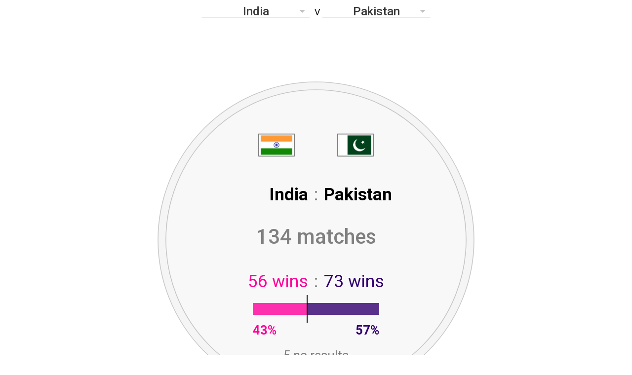

--- FILE ---
content_type: text/html; charset=UTF-8
request_url: https://interactive.aljazeera.com/aje/2023/2023-cricket-world-cup-predictor/dataviz/index.html
body_size: 1956
content:
<!DOCTYPE html>
<html lang="en">
    <head>
        <meta charset="utf-8" />
        <meta http-equiv="X-UA-Compatible" content="IE=edge" />
        <meta name="viewport" content="width=device-width,minimum-scale=1,initial-scale=1" />
        <title>Cricket World Cup 2023</title>
        <meta http-equiv="Content-type" content="text/html;charset=UTF-8" />
        <meta name="author" content="Al Jazeera" />
        <meta name="robots" content="max-image-preview:large" />
        <meta property="og:title" content="Cricket World Cup 2023" />
        <meta property="og:description" content="Summary goes here" />
        <meta property="title" content="Cricket World Cup 2023" />
        <meta property="description" content="Summary goes here" />
        <meta property="og:type" content="article" />
        <meta name="twitter:card" content="summary_large_image" />
        <meta name="twitter:site" content="@AJEnglish" />
        <meta property="twitter:title" content="Cricket World Cup 2023" />
        <meta property="twitter:description" content="Summary goes here" />
        <meta property="image" content="" />
        <meta property="twitter:image:src" content="" />
        <meta name="title" content="Cricket World Cup 2023" />
        <meta name="description" content="Summary goes here" />
        <link rel="amphtml" href="https://interactive.aljazeera.com/aje/fifa-arab-cup-2021/amp.html" />
        <link rel="apple-touch-icon" href="apple-touch-icon.jpg" />
        <link rel="shortcut icon" href="favicon.ico" />
        <script>
            window.privLanguage = "EN";
        </script>

        <!-- Load d3.js -->
        <script type="text/javascript" src="https://d3js.org/d3.v7.min.js"></script>

        <!-- https://observablehq.com/@didoesdigital/9-june-2020-designing-for-small-screens-responsive-data-viz -->
        <!-- <script type="text/javascript" src="d3.js"></script> -->
        <link rel="preconnect" href="https://fonts.googleapis.com" />
        <link rel="preconnect" href="https://fonts.gstatic.com" crossorigin />
        <link rel="preconnect" href="https://fonts.googleapis.com" />
        <link rel="preconnect" href="https://fonts.gstatic.com" crossorigin />
        <link
            href="https://fonts.googleapis.com/css2?family=Roboto:ital,wght@0,100;0,300;0,400;0,500;0,700;0,900;1,100;1,300;1,400;1,500;1,700;1,900&display=swap"
            rel="stylesheet"
        />

        <style>
            html {
                background-color: #ffffff;
            }
            * {
                font-family: "Roboto", sans-serif;
                margin: 0;
                padding: 0;
            }

            h1 {
                font-size: 1em;
                text-align: center;
                color: white;
                opacity: 1;
                margin-bottom: 20px;
                font-weight: 400;
                padding-top: 20px;
                /*border: 0.5px solid grey;*/
            }

            p {
                display: inline-block;
                font-size: 12px;
                color: grey;
            }

            #vizboard-head-en {
                display: inline-block;
                position: relative;
                margin: 10px auto;
                text-align: center;
                width: 100%;
            }
            /* ----------------------------------------------------- */
            .custom-select-2 {
                display: inline-block;
                position: relative;
                font-size: 24px;
                line-height: 8px;
            }

            .custom-select-2 select {
                display: none; /*hide original SELECT element: */
            }

            .select-selected {
                background-color: rgb(255, 255, 255);
            }

            /* Style the arrow inside the select element: */
            .select-selected:after {
                position: absolute;
                content: "";
                top: 10px;
                right: 10px;
                width: 0;
                height: 0;
                border: 6px solid transparent;
                border-color: #c3c3c3 transparent transparent transparent;
            }

            /* Point the arrow upwards when the select box is open (active): */
            .select-selected.select-arrow-active:after {
                border-color: transparent transparent #c3c3c3 transparent;
                top: 5px;
            }

            /* style the items (options), including the selected item: */
            .select-items div,
            .select-selected {
                color: #393939;
                font-weight: 500;
                padding: 8px 10px;
                border: 1px solid transparent;
                border-color: transparent transparent rgba(167, 167, 167, 0.268) transparent;
                cursor: pointer;
            }

            /* Style items (options): */
            .select-items {
                position: absolute;
                background-color: rgba(232, 232, 232, 0.96);
                font-size: 14px;
                top: 100%;
                left: 0;
                right: 0;
                z-index: 99;
            }

            /* Hide the items when the select box is closed: */
            .select-hide {
                display: none;
            }

            .select-items div:hover,
            .same-as-selected {
                background-color: #cbcbcb;
            }

            .team-select {
                margin: 0px auto;
                vertical-align: middle;
                text-align: center;
            }
            .team-a-select {
                margin-right: 5px;
                margin-top: 10px;
            }
            .team-b-select {
                margin-left: 0px;
            }
            .title-comp {
                font-size: 19px;
                font-weight: 500;
                color: black;
                margin-top: 0px;
                padding-top: 0px;
            }
            /*//////////////////////////////////////////////////////////////*/
        </style>
    </head>

    <body>
        <div class="team-select">
            <!-- <p>Team A</p> -->
            <div class="custom-select-2 team-a-select" style="width: 220px">
                <select name="Team A" id="team-a">
                    <option value="_">Team A</option>
                    <option value="Afghanistan">Afghanistan</option>
                    <option value="Australia">Australia</option>
                    <option value="Bangladesh">Bangladesh</option>
                    <option value="England">England</option>
                    <option selected="selected" value="India">India</option>
                    <option value="Netherlands">Netherlands</option>
                    <option value="New_Zealand">New Zealand</option>
                    <option value="Pakistan">Pakistan</option>
                    <option value="South_Africa">South Africa</option>
                    <option value="Sri_Lanka">Sri Lanka</option>
                </select>
            </div>
            <p style="color: black; font-size: 18px">V</p>
            <!-- <p class="team-b-text">Team B</p> -->
            <div class="custom-select-2 team-b-select" style="width: 220px">
                <select name="Team B" id="team-b">
                    <option value="_">Team B</option>
                    <option value="Afghanistan">Afghanistan</option>
                    <option value="Australia">Australia</option>
                    <option value="Bangladesh">Bangladesh</option>
                    <option value="England">England</option>
                    <option value="India">India</option>
                    <option value="Netherlands">Netherlands</option>
                    <option value="New_Zealand">New Zealand</option>
                    <option selected="selected" value="Pakistan">Pakistan</option>
                    <option value="South_Africa">South Africa</option>
                    <option value="Sri_Lanka">Sri Lanka</option>
                </select>
            </div>
        </div>
        <div id="vizboard-head-en"></div>
        <!-- ////////////////////////////////////////////////////////////////////// -->
        <!-- ////////////////////////////////////////////////////////////////////// -->
        <!-- ////////////////////////////////////////////////////////////////////// -->
        <!-- ////////////////////////////////////////////////////////////////////// -->
        <!-- ////////////////////////////////////////////////////////////////////// -->
        <!-- ////////////////////////////////////////////////////////////////////// -->
        <!-- ////////////////////////////////////////////////////////////////////// -->
        <!-- <script type="text/javascript" src="world-cup-data-en.js"></script> -->
        <script type="text/javascript" src="head-to-head-en.js"></script>
    </body>
</html>


--- FILE ---
content_type: text/csv; charset=UTF-8
request_url: https://interactive.aljazeera.com/aje/2023/2023-cricket-world-cup-predictor/dataviz/data/odi_long.csv
body_size: 98242
content:
serial,match_date,date,year,month,day,year_n,decade,size,team,team_txt,ground,result,winner,team_a,team_a_txt,team_b,team_b_txt,team_a_result,team_b_result,random
1,05/01/1971,05/01/1971,1971,1,5,1,1,1,Australia,Australia,Melbourne,5 wickets,Australia,Australia,Australia,England,England,Winner,Loser,0.18888
1,05/01/1971,05/01/1971,1971,1,5,1,1,1,England,England,Melbourne,5 wickets,Australia,England,England,Australia,Australia,Loser,Winner,0.51046
2,24/08/1972,24/08/1972,1972,8,24,2,1,1,England,England,Manchester,6 wickets,England,England,England,Australia,Australia,Winner,Loser,0.72553
2,24/08/1972,24/08/1972,1972,8,24,2,1,1,Australia,Australia,Manchester,6 wickets,England,Australia,Australia,England,England,Loser,Winner,0.29914
3,26/08/1972,26/08/1972,1972,8,26,2,1,1,England,England,Lord's,5 wickets,Australia,England,England,Australia,Australia,Loser,Winner,0.73497
3,26/08/1972,26/08/1972,1972,8,26,2,1,1,Australia,Australia,Lord's,5 wickets,Australia,Australia,Australia,England,England,Winner,Loser,0.60888
4,28/08/1972,28/08/1972,1972,8,28,2,1,1,England,England,Birmingham,2 wickets,England,England,England,Australia,Australia,Winner,Loser,0.01183
4,28/08/1972,28/08/1972,1972,8,28,2,1,1,Australia,Australia,Birmingham,2 wickets,England,Australia,Australia,England,England,Loser,Winner,0.24535
5,11/02/1973,11/02/1973,1973,2,11,3,1,1,New_Zealand,New Zealand,Christchurch,22 runs,New Zealand,New_Zealand,New Zealand,Pakistan,Pakistan,Winner,Loser,0.62015
5,11/02/1973,11/02/1973,1973,2,11,3,1,1,Pakistan,Pakistan,Christchurch,22 runs,New Zealand,Pakistan,Pakistan,New_Zealand,New Zealand,Loser,Winner,0.23281
6,18/07/1973,18/07/1973,1973,7,18,3,1,1,England,England,Swansea,7 wickets,England,England,England,New_Zealand,New Zealand,Winner,Loser,0.63549
6,18/07/1973,18/07/1973,1973,7,18,3,1,1,New_Zealand,New Zealand,Swansea,7 wickets,England,New_Zealand,New Zealand,England,England,Loser,Winner,0.64401
7,20/07/1973,20/07/1973,1973,7,20,3,1,1,England,England,Manchester,-,no result,England,England,New_Zealand,New Zealand,No result,No result,0.81216
7,20/07/1973,20/07/1973,1973,7,20,3,1,1,New_Zealand,New Zealand,Manchester,-,no result,New_Zealand,New Zealand,England,England,No result,No result,0.9011
8,30/03/1974,30/03/1974,1974,3,30,4,1,1,New_Zealand,New Zealand,Dunedin,7 wickets,Australia,New_Zealand,New Zealand,Australia,Australia,Loser,Winner,0.30448
8,30/03/1974,30/03/1974,1974,3,30,4,1,1,Australia,Australia,Dunedin,7 wickets,Australia,Australia,Australia,New_Zealand,New Zealand,Winner,Loser,0.39137
9,31/03/1974,31/03/1974,1974,3,31,4,1,1,New_Zealand,New Zealand,Christchurch,31 runs,Australia,New_Zealand,New Zealand,Australia,Australia,Loser,Winner,0.85972
9,31/03/1974,31/03/1974,1974,3,31,4,1,1,Australia,Australia,Christchurch,31 runs,Australia,Australia,Australia,New_Zealand,New Zealand,Winner,Loser,0.31951
10,13/07/1974,13/07/1974,1974,7,13,4,1,1,England,England,Leeds,4 wickets,England,England,England,India,India,Winner,Loser,0.72405
10,13/07/1974,13/07/1974,1974,7,13,4,1,1,India,India,Leeds,4 wickets,England,India,India,England,England,Loser,Winner,0.43289
11,"Jul 15-16, 1974",15/07/1974,1974,7,15,4,1,1,England,England,The Oval,6 wickets,England,England,England,India,India,Winner,Loser,0.94094
11,"Jul 15-16, 1974",15/07/1974,1974,7,15,4,1,1,India,India,The Oval,6 wickets,England,India,India,England,England,Loser,Winner,0.64182
12,31/08/1974,31/08/1974,1974,8,31,4,1,1,England,England,Nottingham,7 wickets,Pakistan,England,England,Pakistan,Pakistan,Loser,Winner,0.08541
12,31/08/1974,31/08/1974,1974,8,31,4,1,1,Pakistan,Pakistan,Nottingham,7 wickets,Pakistan,Pakistan,Pakistan,England,England,Winner,Loser,0.96616
13,03/09/1974,03/09/1974,1974,9,3,4,1,1,England,England,Birmingham,8 wickets,Pakistan,England,England,Pakistan,Pakistan,Loser,Winner,0.4805
13,03/09/1974,03/09/1974,1974,9,3,4,1,1,Pakistan,Pakistan,Birmingham,8 wickets,Pakistan,Pakistan,Pakistan,England,England,Winner,Loser,0.68501
14,01/01/1975,01/01/1975,1975,1,1,5,1,1,Australia,Australia,Melbourne,3 wickets,England,Australia,Australia,England,England,Loser,Winner,0.33947
14,01/01/1975,01/01/1975,1975,1,1,5,1,1,England,England,Melbourne,3 wickets,England,England,England,Australia,Australia,Winner,Loser,0.7869
15,08/03/1975,08/03/1975,1975,3,8,5,1,1,New_Zealand,New Zealand,Dunedin,-,no result,New_Zealand,New Zealand,England,England,No result,No result,0.12137
15,08/03/1975,08/03/1975,1975,3,8,5,1,1,England,England,Dunedin,-,no result,England,England,New_Zealand,New Zealand,No result,No result,0.81934
16,09/03/1975,09/03/1975,1975,3,9,5,1,1,New_Zealand,New Zealand,Wellington,-,no result,New_Zealand,New Zealand,England,England,No result,No result,0.74209
16,09/03/1975,09/03/1975,1975,3,9,5,1,1,England,England,Wellington,-,no result,England,England,New_Zealand,New Zealand,No result,No result,0.48291
17,07/06/1975,07/06/1975,1975,6,7,5,1,1,England,England,Lord's,202 runs,England,England,England,India,India,Winner,Loser,0.73164
17,07/06/1975,07/06/1975,1975,6,7,5,1,1,India,India,Lord's,202 runs,England,India,India,England,England,Loser,Winner,0.01594
18,07/06/1975,07/06/1975,1975,6,7,5,1,1,Australia,Australia,Leeds,73 runs,Australia,Australia,Australia,Pakistan,Pakistan,Winner,Loser,0.34003
18,07/06/1975,07/06/1975,1975,6,7,5,1,1,Pakistan,Pakistan,Leeds,73 runs,Australia,Pakistan,Pakistan,Australia,Australia,Loser,Winner,0.79134
19,11/06/1975,11/06/1975,1975,6,11,5,1,1,England,England,Nottingham,80 runs,England,England,England,New_Zealand,New Zealand,Winner,Loser,0.89395
19,11/06/1975,11/06/1975,1975,6,11,5,1,1,New_Zealand,New Zealand,Nottingham,80 runs,England,New_Zealand,New Zealand,England,England,Loser,Winner,0.50579
20,11/06/1975,11/06/1975,1975,6,11,5,1,1,Australia,Australia,The Oval,52 runs,Australia,Australia,Australia,Sri_Lanka,Sri Lanka,Winner,Loser,0.83698
20,11/06/1975,11/06/1975,1975,6,11,5,1,1,Sri_Lanka,Sri Lanka,The Oval,52 runs,Australia,Sri_Lanka,Sri Lanka,Australia,Australia,Loser,Winner,0.67799
21,14/06/1975,14/06/1975,1975,6,14,5,1,1,India,India,Manchester,4 wickets,New Zealand,India,India,New_Zealand,New Zealand,Loser,Winner,0.08252
21,14/06/1975,14/06/1975,1975,6,14,5,1,1,New_Zealand,New Zealand,Manchester,4 wickets,New Zealand,New_Zealand,New Zealand,India,India,Winner,Loser,0.62124
22,14/06/1975,14/06/1975,1975,6,14,5,1,1,Pakistan,Pakistan,Nottingham,192 runs,Pakistan,Pakistan,Pakistan,Sri_Lanka,Sri Lanka,Winner,Loser,0.48635
22,14/06/1975,14/06/1975,1975,6,14,5,1,1,Sri_Lanka,Sri Lanka,Nottingham,192 runs,Pakistan,Sri_Lanka,Sri Lanka,Pakistan,Pakistan,Loser,Winner,0.33941
23,18/06/1975,18/06/1975,1975,6,18,5,1,1,England,England,Leeds,4 wickets,Australia,England,England,Australia,Australia,Loser,Winner,0.87944
23,18/06/1975,18/06/1975,1975,6,18,5,1,1,Australia,Australia,Leeds,4 wickets,Australia,Australia,Australia,England,England,Winner,Loser,0.46403
24,21/02/1976,21/02/1976,1976,2,21,6,1,1,New_Zealand,New Zealand,Christchurch,9 wickets,New Zealand,New_Zealand,New Zealand,India,India,Winner,Loser,0.46759
24,21/02/1976,21/02/1976,1976,2,21,6,1,1,India,India,Christchurch,9 wickets,New Zealand,India,India,New_Zealand,New Zealand,Loser,Winner,0.5148
25,22/02/1976,22/02/1976,1976,2,22,6,1,1,New_Zealand,New Zealand,Auckland,80 runs,New Zealand,New_Zealand,New Zealand,India,India,Winner,Loser,0.33764
25,22/02/1976,22/02/1976,1976,2,22,6,1,1,India,India,Auckland,80 runs,New Zealand,India,India,New_Zealand,New Zealand,Loser,Winner,0.95692
26,16/10/1976,16/10/1976,1976,10,16,6,1,1,Pakistan,Pakistan,Sialkot,1 run,New Zealand,Pakistan,Pakistan,New_Zealand,New Zealand,Loser,Winner,0.43194
26,16/10/1976,16/10/1976,1976,10,16,6,1,1,New_Zealand,New Zealand,Sialkot,1 run,New Zealand,New_Zealand,New Zealand,Pakistan,Pakistan,Winner,Loser,0.09849
27,02/06/1977,02/06/1977,1977,6,2,7,1,1,England,England,Manchester,2 wickets,England,England,England,Australia,Australia,Winner,Loser,0.86691
27,02/06/1977,02/06/1977,1977,6,2,7,1,1,Australia,Australia,Manchester,2 wickets,England,Australia,Australia,England,England,Loser,Winner,0.18399
28,04/06/1977,04/06/1977,1977,6,4,7,1,1,England,England,Birmingham,101 runs,England,England,England,Australia,Australia,Winner,Loser,0.71792
28,04/06/1977,04/06/1977,1977,6,4,7,1,1,Australia,Australia,Birmingham,101 runs,England,Australia,Australia,England,England,Loser,Winner,0.7103
29,06/06/1977,06/06/1977,1977,6,6,7,1,1,England,England,The Oval,2 wickets,Australia,England,England,Australia,Australia,Loser,Winner,0.9369
29,06/06/1977,06/06/1977,1977,6,6,7,1,1,Australia,Australia,The Oval,2 wickets,Australia,Australia,Australia,England,England,Winner,Loser,0.87005
30,23/12/1977,23/12/1977,1977,12,23,7,1,1,Pakistan,Pakistan,Sahiwal,3 wickets,England,Pakistan,Pakistan,England,England,Loser,Winner,0.1138
30,23/12/1977,23/12/1977,1977,12,23,7,1,1,England,England,Sahiwal,3 wickets,England,England,England,Pakistan,Pakistan,Winner,Loser,0.33022
31,30/12/1977,30/12/1977,1977,12,30,7,1,1,Pakistan,Pakistan,Sialkot,6 wickets,England,Pakistan,Pakistan,England,England,Loser,Winner,1.80E-04
31,30/12/1977,30/12/1977,1977,12,30,7,1,1,England,England,Sialkot,6 wickets,England,England,England,Pakistan,Pakistan,Winner,Loser,0.83843
32,13/01/1978,13/01/1978,1978,1,13,8,1,1,Pakistan,Pakistan,Lahore,36 runs,Pakistan,Pakistan,Pakistan,England,England,Winner,Loser,0.13662
32,13/01/1978,13/01/1978,1978,1,13,8,1,1,England,England,Lahore,36 runs,Pakistan,England,England,Pakistan,Pakistan,Loser,Winner,0.46026
33,"May 24-25, 1978",24/05/1978,1978,5,24,8,1,1,England,England,Manchester,132 runs,England,England,England,Pakistan,Pakistan,Winner,Loser,0.94177
33,"May 24-25, 1978",24/05/1978,1978,5,24,8,1,1,Pakistan,Pakistan,Manchester,132 runs,England,Pakistan,Pakistan,England,England,Loser,Winner,0.76615
34,26/05/1978,26/05/1978,1978,5,26,8,1,1,England,England,The Oval,94 runs,England,England,England,Pakistan,Pakistan,Winner,Loser,0.24444
34,26/05/1978,26/05/1978,1978,5,26,8,1,1,Pakistan,Pakistan,The Oval,94 runs,England,Pakistan,Pakistan,England,England,Loser,Winner,0.16104
35,15/07/1978,15/07/1978,1978,7,15,8,1,1,England,England,Scarborough,19 runs,England,England,England,New_Zealand,New Zealand,Winner,Loser,0.33053
35,15/07/1978,15/07/1978,1978,7,15,8,1,1,New_Zealand,New Zealand,Scarborough,19 runs,England,New_Zealand,New Zealand,England,England,Loser,Winner,0.62944
36,17/07/1978,17/07/1978,1978,7,17,8,1,1,England,England,Manchester,126 runs,England,England,England,New_Zealand,New Zealand,Winner,Loser,0.11583
36,17/07/1978,17/07/1978,1978,7,17,8,1,1,New_Zealand,New Zealand,Manchester,126 runs,England,New_Zealand,New Zealand,England,England,Loser,Winner,0.18547
37,01/10/1978,01/10/1978,1978,10,1,8,1,1,Pakistan,Pakistan,Quetta,4 runs,India,Pakistan,Pakistan,India,India,Loser,Winner,0.66232
37,01/10/1978,01/10/1978,1978,10,1,8,1,1,India,India,Quetta,4 runs,India,India,India,Pakistan,Pakistan,Winner,Loser,0.02101
38,13/10/1978,13/10/1978,1978,10,13,8,1,1,Pakistan,Pakistan,Sialkot,8 wickets,Pakistan,Pakistan,Pakistan,India,India,Winner,Loser,0.34656
38,13/10/1978,13/10/1978,1978,10,13,8,1,1,India,India,Sialkot,8 wickets,Pakistan,India,India,Pakistan,Pakistan,Loser,Winner,0.12034
39,03/11/1978,03/11/1978,1978,11,3,8,1,1,Pakistan,Pakistan,Sahiwal,-,Pakistan,Pakistan,Pakistan,India,India,Winner,Loser,0.97386
39,03/11/1978,03/11/1978,1978,11,3,8,1,1,India,India,Sahiwal,-,Pakistan,India,India,Pakistan,Pakistan,Loser,Winner,0.16806
40,13/01/1979,13/01/1979,1979,1,13,9,1,1,Australia,Australia,Sydney,-,no result,Australia,Australia,England,England,No result,No result,0.50639
40,13/01/1979,13/01/1979,1979,1,13,9,1,1,England,England,Sydney,-,no result,England,England,Australia,Australia,No result,No result,0.44556
41,24/01/1979,24/01/1979,1979,1,24,9,1,1,Australia,Australia,Melbourne,7 wickets,England,Australia,Australia,England,England,Loser,Winner,0.51906
41,24/01/1979,24/01/1979,1979,1,24,9,1,1,England,England,Melbourne,7 wickets,England,England,England,Australia,Australia,Winner,Loser,0.21092
42,04/02/1979,04/02/1979,1979,2,4,9,1,1,Australia,Australia,Melbourne,4 wickets,Australia,Australia,Australia,England,England,Winner,Loser,0.14093
42,04/02/1979,04/02/1979,1979,2,4,9,1,1,England,England,Melbourne,4 wickets,Australia,England,England,Australia,Australia,Loser,Winner,0.251
43,07/02/1979,07/02/1979,1979,2,7,9,1,1,Australia,Australia,Melbourne,6 wickets,Australia,Australia,Australia,England,England,Winner,Loser,0.29209
43,07/02/1979,07/02/1979,1979,2,7,9,1,1,England,England,Melbourne,6 wickets,Australia,England,England,Australia,Australia,Loser,Winner,0.67346
44,09/06/1979,09/06/1979,1979,6,9,9,1,1,New_Zealand,New Zealand,Nottingham,9 wickets,New Zealand,New_Zealand,New Zealand,Sri_Lanka,Sri Lanka,Winner,Loser,0.04192
44,09/06/1979,09/06/1979,1979,6,9,9,1,1,Sri_Lanka,Sri Lanka,Nottingham,9 wickets,New Zealand,Sri_Lanka,Sri Lanka,New_Zealand,New Zealand,Loser,Winner,0.38463
45,09/06/1979,09/06/1979,1979,6,9,9,1,1,England,England,Lord's,6 wickets,England,England,England,Australia,Australia,Winner,Loser,0.24359
45,09/06/1979,09/06/1979,1979,6,9,9,1,1,Australia,Australia,Lord's,6 wickets,England,Australia,Australia,England,England,Loser,Winner,0.77826
46,13/06/1979,13/06/1979,1979,6,13,9,1,1,India,India,Leeds,8 wickets,New Zealand,India,India,New_Zealand,New Zealand,Loser,Winner,0.91142
46,13/06/1979,13/06/1979,1979,6,13,9,1,1,New_Zealand,New Zealand,Leeds,8 wickets,New Zealand,New_Zealand,New Zealand,India,India,Winner,Loser,0.91327
47,"Jun 13-14, 1979",13/06/1979,1979,6,13,9,1,1,Australia,Australia,Nottingham,89 runs,Pakistan,Australia,Australia,Pakistan,Pakistan,Loser,Winner,0.64681
47,"Jun 13-14, 1979",13/06/1979,1979,6,13,9,1,1,Pakistan,Pakistan,Nottingham,89 runs,Pakistan,Pakistan,Pakistan,Australia,Australia,Winner,Loser,0.55899
48,"Jun 16-18, 1979",16/06/1979,1979,6,16,9,1,1,India,India,Manchester,47 runs,Sri Lanka,India,India,Sri_Lanka,Sri Lanka,Loser,Winner,0.03246
48,"Jun 16-18, 1979",16/06/1979,1979,6,16,9,1,1,Sri_Lanka,Sri Lanka,Manchester,47 runs,Sri Lanka,Sri_Lanka,Sri Lanka,India,India,Winner,Loser,0.60705
49,16/06/1979,16/06/1979,1979,6,16,9,1,1,England,England,Leeds,14 runs,England,England,England,Pakistan,Pakistan,Winner,Loser,0.21062
49,16/06/1979,16/06/1979,1979,6,16,9,1,1,Pakistan,Pakistan,Leeds,14 runs,England,Pakistan,Pakistan,England,England,Loser,Winner,0.51034
50,20/06/1979,20/06/1979,1979,6,20,9,1,1,England,England,Manchester,9 runs,England,England,England,New_Zealand,New Zealand,Winner,Loser,0.5092
50,20/06/1979,20/06/1979,1979,6,20,9,1,1,New_Zealand,New Zealand,Manchester,9 runs,England,New_Zealand,New Zealand,England,England,Loser,Winner,0.36754
51,08/12/1979,08/12/1979,1979,12,8,9,1,1,Australia,Australia,Melbourne,3 wickets,England,Australia,Australia,England,England,Loser,Winner,0.47803
51,08/12/1979,08/12/1979,1979,12,8,9,1,1,England,England,Melbourne,3 wickets,England,England,England,Australia,Australia,Winner,Loser,0.56769
52,11/12/1979,11/12/1979,1979,12,11,9,1,1,Australia,Australia,Sydney,72 runs,England,Australia,Australia,England,England,Loser,Winner,0.05455
52,11/12/1979,11/12/1979,1979,12,11,9,1,1,England,England,Sydney,72 runs,England,England,England,Australia,Australia,Winner,Loser,0.90335
53,26/12/1979,26/12/1979,1979,12,26,9,1,1,Australia,Australia,Sydney,4 wickets,England,Australia,Australia,England,England,Loser,Winner,0.96531
53,26/12/1979,26/12/1979,1979,12,26,9,1,1,England,England,Sydney,4 wickets,England,England,England,Australia,Australia,Winner,Loser,0.0672
54,14/01/1980,14/01/1980,1980,1,14,0,1,1,Australia,Australia,Sydney,2 wickets,England,Australia,Australia,England,England,Loser,Winner,0.77439
54,14/01/1980,14/01/1980,1980,1,14,0,1,1,England,England,Sydney,2 wickets,England,England,England,Australia,Australia,Winner,Loser,0.3192
55,20/08/1980,20/08/1980,1980,8,20,0,1,1,England,England,The Oval,23 runs,England,England,England,Australia,Australia,Winner,Loser,0.41811
55,20/08/1980,20/08/1980,1980,8,20,0,1,1,Australia,Australia,The Oval,23 runs,England,Australia,Australia,England,England,Loser,Winner,0.60053
56,22/08/1980,22/08/1980,1980,8,22,0,1,1,England,England,Birmingham,47 runs,England,England,England,Australia,Australia,Winner,Loser,0.56831
56,22/08/1980,22/08/1980,1980,8,22,0,1,1,Australia,Australia,Birmingham,47 runs,England,Australia,Australia,England,England,Loser,Winner,0.59056
57,23/11/1980,23/11/1980,1980,11,23,0,1,1,Australia,Australia,Adelaide,3 wickets,New Zealand,Australia,Australia,New_Zealand,New Zealand,Loser,Winner,0.49182
57,23/11/1980,23/11/1980,1980,11,23,0,1,1,New_Zealand,New Zealand,Adelaide,3 wickets,New Zealand,New_Zealand,New Zealand,Australia,Australia,Winner,Loser,0.57447
58,25/11/1980,25/11/1980,1980,11,25,0,1,1,Australia,Australia,Sydney,94 runs,Australia,Australia,Australia,New_Zealand,New Zealand,Winner,Loser,0.32455
58,25/11/1980,25/11/1980,1980,11,25,0,1,1,New_Zealand,New Zealand,Sydney,94 runs,Australia,New_Zealand,New Zealand,Australia,Australia,Loser,Winner,0.71602
59,06/12/1980,06/12/1980,1980,12,6,0,1,1,Australia,Australia,Melbourne,66 runs,India,Australia,Australia,India,India,Loser,Winner,0.6694
59,06/12/1980,06/12/1980,1980,12,6,0,1,1,India,India,Melbourne,66 runs,India,India,India,Australia,Australia,Winner,Loser,0.75886
60,07/12/1980,07/12/1980,1980,12,7,0,1,1,Australia,Australia,Melbourne,4 wickets,Australia,Australia,Australia,New_Zealand,New Zealand,Winner,Loser,0.27897
60,07/12/1980,07/12/1980,1980,12,7,0,1,1,New_Zealand,New Zealand,Melbourne,4 wickets,Australia,New_Zealand,New Zealand,Australia,Australia,Loser,Winner,0.76657
61,09/12/1980,09/12/1980,1980,12,9,0,1,1,India,India,Perth,5 runs,India,India,India,New_Zealand,New Zealand,Winner,Loser,0.13827
61,09/12/1980,09/12/1980,1980,12,9,0,1,1,New_Zealand,New Zealand,Perth,5 runs,India,New_Zealand,New Zealand,India,India,Loser,Winner,0.39758
62,18/12/1980,18/12/1980,1980,12,18,0,1,1,Australia,Australia,Sydney,9 wickets,Australia,Australia,Australia,India,India,Winner,Loser,0.80742
62,18/12/1980,18/12/1980,1980,12,18,0,1,1,India,India,Sydney,9 wickets,Australia,India,India,Australia,Australia,Loser,Winner,0.41585
63,21/12/1980,21/12/1980,1980,12,21,0,1,1,India,India,Brisbane,3 wickets,New Zealand,India,India,New_Zealand,New Zealand,Loser,Winner,0.17605
63,21/12/1980,21/12/1980,1980,12,21,0,1,1,New_Zealand,New Zealand,Brisbane,3 wickets,New Zealand,New_Zealand,New Zealand,India,India,Winner,Loser,0.18748
64,23/12/1980,23/12/1980,1980,12,23,0,1,1,India,India,Adelaide,6 runs,India,India,India,New_Zealand,New Zealand,Winner,Loser,0.79042
64,23/12/1980,23/12/1980,1980,12,23,0,1,1,New_Zealand,New Zealand,Adelaide,6 runs,India,New_Zealand,New Zealand,India,India,Loser,Winner,0.70796
65,08/01/1981,08/01/1981,1981,1,8,1,2,1,Australia,Australia,Sydney,9 wickets,Australia,Australia,Australia,India,India,Winner,Loser,0.74155
65,08/01/1981,08/01/1981,1981,1,8,1,2,1,India,India,Sydney,9 wickets,Australia,India,India,Australia,Australia,Loser,Winner,0.18941
66,10/01/1981,10/01/1981,1981,1,10,1,2,1,India,India,Melbourne,10 wickets,New Zealand,India,India,New_Zealand,New Zealand,Loser,Winner,0.88719
66,10/01/1981,10/01/1981,1981,1,10,1,2,1,New_Zealand,New Zealand,Melbourne,10 wickets,New Zealand,New_Zealand,New Zealand,India,India,Winner,Loser,0.14906
67,11/01/1981,11/01/1981,1981,1,11,1,2,1,Australia,Australia,Melbourne,7 wickets,Australia,Australia,Australia,India,India,Winner,Loser,0.93688
67,11/01/1981,11/01/1981,1981,1,11,1,2,1,India,India,Melbourne,7 wickets,Australia,India,India,Australia,Australia,Loser,Winner,0.19597
68,13/01/1981,13/01/1981,1981,1,13,1,2,1,Australia,Australia,Sydney,1 run,New Zealand,Australia,Australia,New_Zealand,New Zealand,Loser,Winner,0.91535
68,13/01/1981,13/01/1981,1981,1,13,1,2,1,New_Zealand,New Zealand,Sydney,1 run,New Zealand,New_Zealand,New Zealand,Australia,Australia,Winner,Loser,0.45707
69,15/01/1981,15/01/1981,1981,1,15,1,2,1,Australia,Australia,Sydney,27 runs,Australia,Australia,Australia,India,India,Winner,Loser,0.15692
69,15/01/1981,15/01/1981,1981,1,15,1,2,1,India,India,Sydney,27 runs,Australia,India,India,Australia,Australia,Loser,Winner,0.78532
70,18/01/1981,18/01/1981,1981,1,18,1,2,1,India,India,Brisbane,22 runs,New Zealand,India,India,New_Zealand,New Zealand,Loser,Winner,0.28445
70,18/01/1981,18/01/1981,1981,1,18,1,2,1,New_Zealand,New Zealand,Brisbane,22 runs,New Zealand,New_Zealand,New Zealand,India,India,Winner,Loser,0.99873
71,21/01/1981,21/01/1981,1981,1,21,1,2,1,Australia,Australia,Sydney,-,no result,Australia,Australia,New_Zealand,New Zealand,No result,No result,0.21724
71,21/01/1981,21/01/1981,1981,1,21,1,2,1,New_Zealand,New Zealand,Sydney,-,no result,New_Zealand,New Zealand,Australia,Australia,No result,No result,0.32016
72,29/01/1981,29/01/1981,1981,1,29,1,2,1,Australia,Australia,Sydney,78 runs,New Zealand,Australia,Australia,New_Zealand,New Zealand,Loser,Winner,0.55013
72,29/01/1981,29/01/1981,1981,1,29,1,2,1,New_Zealand,New Zealand,Sydney,78 runs,New Zealand,New_Zealand,New Zealand,Australia,Australia,Winner,Loser,0.45405
73,31/01/1981,31/01/1981,1981,1,31,1,2,1,Australia,Australia,Melbourne,7 wickets,Australia,Australia,Australia,New_Zealand,New Zealand,Winner,Loser,0.33392
73,31/01/1981,31/01/1981,1981,1,31,1,2,1,New_Zealand,New Zealand,Melbourne,7 wickets,Australia,New_Zealand,New Zealand,Australia,Australia,Loser,Winner,0.98643
74,01/02/1981,01/02/1981,1981,2,1,1,2,1,Australia,Australia,Melbourne,6 runs,Australia,Australia,Australia,New_Zealand,New Zealand,Winner,Loser,0.14917
74,01/02/1981,01/02/1981,1981,2,1,1,2,1,New_Zealand,New Zealand,Melbourne,6 runs,Australia,New_Zealand,New Zealand,Australia,Australia,Loser,Winner,0.33603
75,03/02/1981,03/02/1981,1981,2,3,1,2,1,Australia,Australia,Sydney,6 wickets,Australia,Australia,Australia,New_Zealand,New Zealand,Winner,Loser,0.20714
75,03/02/1981,03/02/1981,1981,2,3,1,2,1,New_Zealand,New Zealand,Sydney,6 wickets,Australia,New_Zealand,New Zealand,Australia,Australia,Loser,Winner,0.39572
76,14/02/1981,14/02/1981,1981,2,14,1,2,1,New_Zealand,New Zealand,Auckland,78 runs,New Zealand,New_Zealand,New Zealand,India,India,Winner,Loser,0.49071
76,14/02/1981,14/02/1981,1981,2,14,1,2,1,India,India,Auckland,78 runs,New Zealand,India,India,New_Zealand,New Zealand,Loser,Winner,0.45369
77,15/02/1981,15/02/1981,1981,2,15,1,2,1,New_Zealand,New Zealand,Hamilton,57 runs,New Zealand,New_Zealand,New Zealand,India,India,Winner,Loser,0.20612
77,15/02/1981,15/02/1981,1981,2,15,1,2,1,India,India,Hamilton,57 runs,New Zealand,India,India,New_Zealand,New Zealand,Loser,Winner,0.23077
78,04/06/1981,04/06/1981,1981,6,4,1,2,1,England,England,Lord's,6 wickets,England,England,England,Australia,Australia,Winner,Loser,0.31444
78,04/06/1981,04/06/1981,1981,6,4,1,2,1,Australia,Australia,Lord's,6 wickets,England,Australia,Australia,England,England,Loser,Winner,0.3044
79,06/06/1981,06/06/1981,1981,6,6,1,2,1,England,England,Birmingham,2 runs,Australia,England,England,Australia,Australia,Loser,Winner,0.84289
79,06/06/1981,06/06/1981,1981,6,6,1,2,1,Australia,Australia,Birmingham,2 runs,Australia,Australia,Australia,England,England,Winner,Loser,0.78882
80,08/06/1981,08/06/1981,1981,6,8,1,2,1,England,England,Leeds,71 runs,Australia,England,England,Australia,Australia,Loser,Winner,0.4988
80,08/06/1981,08/06/1981,1981,6,8,1,2,1,Australia,Australia,Leeds,71 runs,Australia,Australia,Australia,England,England,Winner,Loser,0.58802
81,22/11/1981,22/11/1981,1981,11,22,1,2,1,Australia,Australia,Melbourne,4 wickets,Pakistan,Australia,Australia,Pakistan,Pakistan,Loser,Winner,0.89932
81,22/11/1981,22/11/1981,1981,11,22,1,2,1,Pakistan,Pakistan,Melbourne,4 wickets,Pakistan,Pakistan,Pakistan,Australia,Australia,Winner,Loser,0.49861
82,25/11/1981,25/11/1981,1981,11,25,1,2,1,India,India,Ahmedabad,5 wickets,England,India,India,England,England,Loser,Winner,0.14318
82,25/11/1981,25/11/1981,1981,11,25,1,2,1,England,England,Ahmedabad,5 wickets,England,England,England,India,India,Winner,Loser,0.30039
83,06/12/1981,06/12/1981,1981,12,6,1,2,1,Australia,Australia,Adelaide,38 runs,Australia,Australia,Australia,Pakistan,Pakistan,Winner,Loser,0.79207
83,06/12/1981,06/12/1981,1981,12,6,1,2,1,Pakistan,Pakistan,Adelaide,38 runs,Australia,Pakistan,Pakistan,Australia,Australia,Loser,Winner,0.65808
84,17/12/1981,17/12/1981,1981,12,17,1,2,1,Australia,Australia,Sydney,6 wickets,Pakistan,Australia,Australia,Pakistan,Pakistan,Loser,Winner,0.60816
84,17/12/1981,17/12/1981,1981,12,17,1,2,1,Pakistan,Pakistan,Sydney,6 wickets,Pakistan,Pakistan,Pakistan,Australia,Australia,Winner,Loser,0.39698
85,20/12/1981,20/12/1981,1981,12,20,1,2,1,India,India,Jalandhar,6 wickets,India,India,India,England,England,Winner,Loser,0.15381
85,20/12/1981,20/12/1981,1981,12,20,1,2,1,England,England,Jalandhar,6 wickets,India,England,England,India,India,Loser,Winner,0.8468
86,09/01/1982,09/01/1982,1982,1,9,2,2,1,Australia,Australia,Melbourne,25 runs,Pakistan,Australia,Australia,Pakistan,Pakistan,Loser,Winner,0.74548
86,09/01/1982,09/01/1982,1982,1,9,2,2,1,Pakistan,Pakistan,Melbourne,25 runs,Pakistan,Pakistan,Pakistan,Australia,Australia,Winner,Loser,0.56017
87,14/01/1982,14/01/1982,1982,1,14,2,2,1,Australia,Australia,Sydney,76 runs,Australia,Australia,Australia,Pakistan,Pakistan,Winner,Loser,0.95273
87,14/01/1982,14/01/1982,1982,1,14,2,2,1,Pakistan,Pakistan,Sydney,76 runs,Australia,Pakistan,Pakistan,Australia,Australia,Loser,Winner,0.71953
88,27/01/1982,27/01/1982,1982,1,27,2,2,1,India,India,Cuttack,5 wickets,India,India,India,England,England,Winner,Loser,0.07453
88,27/01/1982,27/01/1982,1982,1,27,2,2,1,England,England,Cuttack,5 wickets,India,England,England,India,India,Loser,Winner,0.92368
89,13/02/1982,13/02/1982,1982,2,13,2,2,1,New_Zealand,New Zealand,Auckland,46 runs,New Zealand,New_Zealand,New Zealand,Australia,Australia,Winner,Loser,0.8569
89,13/02/1982,13/02/1982,1982,2,13,2,2,1,Australia,Australia,Auckland,46 runs,New Zealand,Australia,Australia,New_Zealand,New Zealand,Loser,Winner,0.80657
90,13/02/1982,13/02/1982,1982,2,13,2,2,1,Sri_Lanka,Sri Lanka,Colombo (SSC),5 runs,England,Sri_Lanka,Sri Lanka,England,England,Loser,Winner,0.03862
90,13/02/1982,13/02/1982,1982,2,13,2,2,1,England,England,Colombo (SSC),5 runs,England,England,England,Sri_Lanka,Sri Lanka,Winner,Loser,0.4484
91,14/02/1982,14/02/1982,1982,2,14,2,2,1,Sri_Lanka,Sri Lanka,Colombo (SSC),3 runs,Sri Lanka,Sri_Lanka,Sri Lanka,England,England,Winner,Loser,0.89274
91,14/02/1982,14/02/1982,1982,2,14,2,2,1,England,England,Colombo (SSC),3 runs,Sri Lanka,England,England,Sri_Lanka,Sri Lanka,Loser,Winner,0.30047
92,17/02/1982,17/02/1982,1982,2,17,2,2,1,New_Zealand,New Zealand,Dunedin,6 wickets,Australia,New_Zealand,New Zealand,Australia,Australia,Loser,Winner,0.56543
92,17/02/1982,17/02/1982,1982,2,17,2,2,1,Australia,Australia,Dunedin,6 wickets,Australia,Australia,Australia,New_Zealand,New Zealand,Winner,Loser,0.79837
93,20/02/1982,20/02/1982,1982,2,20,2,2,1,New_Zealand,New Zealand,Wellington,8 wickets,Australia,New_Zealand,New Zealand,Australia,Australia,Loser,Winner,0.67807
93,20/02/1982,20/02/1982,1982,2,20,2,2,1,Australia,Australia,Wellington,8 wickets,Australia,Australia,Australia,New_Zealand,New Zealand,Winner,Loser,0.30548
94,12/03/1982,12/03/1982,1982,3,12,2,2,1,Pakistan,Pakistan,Karachi,8 wickets,Pakistan,Pakistan,Pakistan,Sri_Lanka,Sri Lanka,Winner,Loser,0.23378
94,12/03/1982,12/03/1982,1982,3,12,2,2,1,Sri_Lanka,Sri Lanka,Karachi,8 wickets,Pakistan,Sri_Lanka,Sri Lanka,Pakistan,Pakistan,Loser,Winner,0.00194
95,29/03/1982,29/03/1982,1982,3,29,2,2,1,Pakistan,Pakistan,Lahore,30 runs,Sri Lanka,Pakistan,Pakistan,Sri_Lanka,Sri Lanka,Loser,Winner,0.19898
95,29/03/1982,29/03/1982,1982,3,29,2,2,1,Sri_Lanka,Sri Lanka,Lahore,30 runs,Sri Lanka,Sri_Lanka,Sri Lanka,Pakistan,Pakistan,Winner,Loser,0.70855
96,31/03/1982,31/03/1982,1982,3,31,2,2,1,Pakistan,Pakistan,Karachi,5 wickets,Pakistan,Pakistan,Pakistan,Sri_Lanka,Sri Lanka,Winner,Loser,0.42764
96,31/03/1982,31/03/1982,1982,3,31,2,2,1,Sri_Lanka,Sri Lanka,Karachi,5 wickets,Pakistan,Sri_Lanka,Sri Lanka,Pakistan,Pakistan,Loser,Winner,0.31776
97,02/06/1982,02/06/1982,1982,6,2,2,2,1,England,England,Leeds,9 wickets,England,England,England,India,India,Winner,Loser,0.379
97,02/06/1982,02/06/1982,1982,6,2,2,2,1,India,India,Leeds,9 wickets,England,India,India,England,England,Loser,Winner,0.56848
98,04/06/1982,04/06/1982,1982,6,4,2,2,1,England,England,The Oval,114 runs,England,England,England,India,India,Winner,Loser,0.99514
98,04/06/1982,04/06/1982,1982,6,4,2,2,1,India,India,The Oval,114 runs,England,India,India,England,England,Loser,Winner,0.26457
99,17/07/1982,17/07/1982,1982,7,17,2,2,1,England,England,Nottingham,7 wickets,England,England,England,Pakistan,Pakistan,Winner,Loser,0.92492
99,17/07/1982,17/07/1982,1982,7,17,2,2,1,Pakistan,Pakistan,Nottingham,7 wickets,England,Pakistan,Pakistan,England,England,Loser,Winner,0.50268
100,19/07/1982,19/07/1982,1982,7,19,2,2,1,England,England,Manchester,73 runs,England,England,England,Pakistan,Pakistan,Winner,Loser,0.43638
100,19/07/1982,19/07/1982,1982,7,19,2,2,1,Pakistan,Pakistan,Manchester,73 runs,England,Pakistan,Pakistan,England,England,Loser,Winner,0.4115
101,12/09/1982,12/09/1982,1982,9,12,2,2,1,India,India,Amritsar,78 runs,India,India,India,Sri_Lanka,Sri Lanka,Winner,Loser,0.49681
101,12/09/1982,12/09/1982,1982,9,12,2,2,1,Sri_Lanka,Sri Lanka,Amritsar,78 runs,India,Sri_Lanka,Sri Lanka,India,India,Loser,Winner,0.23419
102,15/09/1982,15/09/1982,1982,9,15,2,2,1,India,India,Delhi,6 wickets,India,India,India,Sri_Lanka,Sri Lanka,Winner,Loser,0.87164
102,15/09/1982,15/09/1982,1982,9,15,2,2,1,Sri_Lanka,Sri Lanka,Delhi,6 wickets,India,Sri_Lanka,Sri Lanka,India,India,Loser,Winner,0.02861
103,20/09/1982,20/09/1982,1982,9,20,2,2,1,Pakistan,Pakistan,Hyderabad (Sind),59 runs,Pakistan,Pakistan,Pakistan,Australia,Australia,Winner,Loser,0.25032
103,20/09/1982,20/09/1982,1982,9,20,2,2,1,Australia,Australia,Hyderabad (Sind),59 runs,Pakistan,Australia,Australia,Pakistan,Pakistan,Loser,Winner,0.79418
104,26/09/1982,26/09/1982,1982,9,26,2,2,1,India,India,Bengaluru,6 wickets,India,India,India,Sri_Lanka,Sri Lanka,Winner,Loser,0.42971
104,26/09/1982,26/09/1982,1982,9,26,2,2,1,Sri_Lanka,Sri Lanka,Bengaluru,6 wickets,India,Sri_Lanka,Sri Lanka,India,India,Loser,Winner,0.5435
105,08/10/1982,08/10/1982,1982,10,8,2,2,1,Pakistan,Pakistan,Lahore,28 runs,Pakistan,Pakistan,Pakistan,Australia,Australia,Winner,Loser,0.02092
105,08/10/1982,08/10/1982,1982,10,8,2,2,1,Australia,Australia,Lahore,28 runs,Pakistan,Australia,Australia,Pakistan,Pakistan,Loser,Winner,0.46125
106,22/10/1982,22/10/1982,1982,10,22,2,2,1,Pakistan,Pakistan,Karachi,-,no result,Pakistan,Pakistan,Australia,Australia,No result,No result,0.92769
106,22/10/1982,22/10/1982,1982,10,22,2,2,1,Australia,Australia,Karachi,-,no result,Australia,Australia,Pakistan,Pakistan,No result,No result,0.61757
107,03/12/1982,03/12/1982,1982,12,3,2,2,1,Pakistan,Pakistan,Gujranwala,14 runs,Pakistan,Pakistan,Pakistan,India,India,Winner,Loser,0.10109
107,03/12/1982,03/12/1982,1982,12,3,2,2,1,India,India,Gujranwala,14 runs,Pakistan,India,India,Pakistan,Pakistan,Loser,Winner,0.1354
108,17/12/1982,17/12/1982,1982,12,17,2,2,1,Pakistan,Pakistan,Multan,37 runs,Pakistan,Pakistan,Pakistan,India,India,Winner,Loser,0.85722
108,17/12/1982,17/12/1982,1982,12,17,2,2,1,India,India,Multan,37 runs,Pakistan,India,India,Pakistan,Pakistan,Loser,Winner,0.17364
109,31/12/1982,31/12/1982,1982,12,31,2,2,1,Pakistan,Pakistan,Lahore,18 runs,India,Pakistan,Pakistan,India,India,Loser,Winner,0.86871
109,31/12/1982,31/12/1982,1982,12,31,2,2,1,India,India,Lahore,18 runs,India,India,India,Pakistan,Pakistan,Winner,Loser,0.68237
110,09/01/1983,09/01/1983,1983,1,9,3,2,1,Australia,Australia,Melbourne,8 wickets,Australia,Australia,Australia,New_Zealand,New Zealand,Winner,Loser,0.3345
110,09/01/1983,09/01/1983,1983,1,9,3,2,1,New_Zealand,New Zealand,Melbourne,8 wickets,Australia,New_Zealand,New Zealand,Australia,Australia,Loser,Winner,0.14545
111,11/01/1983,11/01/1983,1983,1,11,3,2,1,Australia,Australia,Sydney,31 runs,Australia,Australia,Australia,England,England,Winner,Loser,0.86432
111,11/01/1983,11/01/1983,1983,1,11,3,2,1,England,England,Sydney,31 runs,Australia,England,England,Australia,Australia,Loser,Winner,0.44874
112,13/01/1983,13/01/1983,1983,1,13,3,2,1,England,England,Melbourne,2 runs,New Zealand,England,England,New_Zealand,New Zealand,Loser,Winner,0.73336
112,13/01/1983,13/01/1983,1983,1,13,3,2,1,New_Zealand,New Zealand,Melbourne,2 runs,New Zealand,New_Zealand,New Zealand,England,England,Winner,Loser,0.1054
113,15/01/1983,15/01/1983,1983,1,15,3,2,1,England,England,Brisbane,54 runs,England,England,England,New_Zealand,New Zealand,Winner,Loser,0.56036
113,15/01/1983,15/01/1983,1983,1,15,3,2,1,New_Zealand,New Zealand,Brisbane,54 runs,England,New_Zealand,New Zealand,England,England,Loser,Winner,0.52794
114,16/01/1983,16/01/1983,1983,1,16,3,2,1,Australia,Australia,Brisbane,7 wickets,Australia,Australia,Australia,England,England,Winner,Loser,0.63524
114,16/01/1983,16/01/1983,1983,1,16,3,2,1,England,England,Brisbane,7 wickets,Australia,England,England,Australia,Australia,Loser,Winner,0.27117
115,18/01/1983,18/01/1983,1983,1,18,3,2,1,Australia,Australia,Sydney,47 runs,New Zealand,Australia,Australia,New_Zealand,New Zealand,Loser,Winner,0.55652
115,18/01/1983,18/01/1983,1983,1,18,3,2,1,New_Zealand,New Zealand,Sydney,47 runs,New Zealand,New_Zealand,New Zealand,Australia,Australia,Winner,Loser,0.29766
116,20/01/1983,20/01/1983,1983,1,20,3,2,1,England,England,Sydney,8 wickets,England,England,England,New_Zealand,New Zealand,Winner,Loser,0.99434
116,20/01/1983,20/01/1983,1983,1,20,3,2,1,New_Zealand,New Zealand,Sydney,8 wickets,England,New_Zealand,New Zealand,England,England,Loser,Winner,0.15876
117,21/01/1983,21/01/1983,1983,1,21,3,2,1,Pakistan,Pakistan,Karachi,8 wickets,Pakistan,Pakistan,Pakistan,India,India,Winner,Loser,0.80527
117,21/01/1983,21/01/1983,1983,1,21,3,2,1,India,India,Karachi,8 wickets,Pakistan,India,India,Pakistan,Pakistan,Loser,Winner,0.30488
118,22/01/1983,22/01/1983,1983,1,22,3,2,1,Australia,Australia,Melbourne,58 runs,New Zealand,Australia,Australia,New_Zealand,New Zealand,Loser,Winner,0.46877
118,22/01/1983,22/01/1983,1983,1,22,3,2,1,New_Zealand,New Zealand,Melbourne,58 runs,New Zealand,New_Zealand,New Zealand,Australia,Australia,Winner,Loser,0.13496
119,23/01/1983,23/01/1983,1983,1,23,3,2,1,Australia,Australia,Melbourne,5 wickets,Australia,Australia,Australia,England,England,Winner,Loser,0.36607
119,23/01/1983,23/01/1983,1983,1,23,3,2,1,England,England,Melbourne,5 wickets,Australia,England,England,Australia,Australia,Loser,Winner,0.84139
120,26/01/1983,26/01/1983,1983,1,26,3,2,1,Australia,Australia,Sydney,98 runs,England,Australia,Australia,England,England,Loser,Winner,0.71759
120,26/01/1983,26/01/1983,1983,1,26,3,2,1,England,England,Sydney,98 runs,England,England,England,Australia,Australia,Winner,Loser,0.27613
121,29/01/1983,29/01/1983,1983,1,29,3,2,1,England,England,Adelaide,4 wickets,New Zealand,England,England,New_Zealand,New Zealand,Loser,Winner,0.33241
121,29/01/1983,29/01/1983,1983,1,29,3,2,1,New_Zealand,New Zealand,Adelaide,4 wickets,New Zealand,New_Zealand,New Zealand,England,England,Winner,Loser,0.76527
122,30/01/1983,30/01/1983,1983,1,30,3,2,1,Australia,Australia,Adelaide,14 runs,England,Australia,Australia,England,England,Loser,Winner,0.16143
122,30/01/1983,30/01/1983,1983,1,30,3,2,1,England,England,Adelaide,14 runs,England,England,England,Australia,Australia,Winner,Loser,0.56719
123,31/01/1983,31/01/1983,1983,1,31,3,2,1,Australia,Australia,Adelaide,47 runs,New Zealand,Australia,Australia,New_Zealand,New Zealand,Loser,Winner,0.66802
123,31/01/1983,31/01/1983,1983,1,31,3,2,1,New_Zealand,New Zealand,Adelaide,47 runs,New Zealand,New_Zealand,New Zealand,Australia,Australia,Winner,Loser,0.795
124,05/02/1983,05/02/1983,1983,2,5,3,2,1,England,England,Perth,7 wickets,New Zealand,England,England,New_Zealand,New Zealand,Loser,Winner,0.78991
124,05/02/1983,05/02/1983,1983,2,5,3,2,1,New_Zealand,New Zealand,Perth,7 wickets,New Zealand,New_Zealand,New Zealand,England,England,Winner,Loser,0.71217
125,06/02/1983,06/02/1983,1983,2,6,3,2,1,Australia,Australia,Perth,27 runs,Australia,Australia,Australia,New_Zealand,New Zealand,Winner,Loser,0.77705
125,06/02/1983,06/02/1983,1983,2,6,3,2,1,New_Zealand,New Zealand,Perth,27 runs,Australia,New_Zealand,New Zealand,Australia,Australia,Loser,Winner,0.45136
126,09/02/1983,09/02/1983,1983,2,9,3,2,1,Australia,Australia,Sydney,6 wickets,Australia,Australia,Australia,New_Zealand,New Zealand,Winner,Loser,0.35256
126,09/02/1983,09/02/1983,1983,2,9,3,2,1,New_Zealand,New Zealand,Sydney,6 wickets,Australia,New_Zealand,New Zealand,Australia,Australia,Loser,Winner,0.35491
127,13/02/1983,13/02/1983,1983,2,13,3,2,1,Australia,Australia,Melbourne,149 runs,Australia,Australia,Australia,New_Zealand,New Zealand,Winner,Loser,0.51182
127,13/02/1983,13/02/1983,1983,2,13,3,2,1,New_Zealand,New Zealand,Melbourne,149 runs,Australia,New_Zealand,New Zealand,Australia,Australia,Loser,Winner,0.25755
128,19/02/1983,19/02/1983,1983,2,19,3,2,1,New_Zealand,New Zealand,Auckland,6 wickets,New Zealand,New_Zealand,New Zealand,England,England,Winner,Loser,0.14608
128,19/02/1983,19/02/1983,1983,2,19,3,2,1,England,England,Auckland,6 wickets,New Zealand,England,England,New_Zealand,New Zealand,Loser,Winner,0.58539
129,23/02/1983,23/02/1983,1983,2,23,3,2,1,New_Zealand,New Zealand,Wellington,103 runs,New Zealand,New_Zealand,New Zealand,England,England,Winner,Loser,0.25747
129,23/02/1983,23/02/1983,1983,2,23,3,2,1,England,England,Wellington,103 runs,New Zealand,England,England,New_Zealand,New Zealand,Loser,Winner,0.41365
130,26/02/1983,26/02/1983,1983,2,26,3,2,1,New_Zealand,New Zealand,Christchurch,84 runs,New Zealand,New_Zealand,New Zealand,England,England,Winner,Loser,0.77547
130,26/02/1983,26/02/1983,1983,2,26,3,2,1,England,England,Christchurch,84 runs,New Zealand,England,England,New_Zealand,New Zealand,Loser,Winner,0.85553
131,02/03/1983,02/03/1983,1983,3,2,3,2,1,New_Zealand,New Zealand,Dunedin,65 runs,New Zealand,New_Zealand,New Zealand,Sri_Lanka,Sri Lanka,Winner,Loser,0.65447
131,02/03/1983,02/03/1983,1983,3,2,3,2,1,Sri_Lanka,Sri Lanka,Dunedin,65 runs,New Zealand,Sri_Lanka,Sri Lanka,New_Zealand,New Zealand,Loser,Winner,0.36985
132,17/03/1983,17/03/1983,1983,3,17,3,2,1,Australia,Australia,Sydney,14 runs,New Zealand,Australia,Australia,New_Zealand,New Zealand,Loser,Winner,0.0952
132,17/03/1983,17/03/1983,1983,3,17,3,2,1,New_Zealand,New Zealand,Sydney,14 runs,New Zealand,New_Zealand,New Zealand,Australia,Australia,Winner,Loser,0.52388
133,19/03/1983,19/03/1983,1983,3,19,3,2,1,New_Zealand,New Zealand,Napier,7 wickets,New Zealand,New_Zealand,New Zealand,Sri_Lanka,Sri Lanka,Winner,Loser,0.0457
133,19/03/1983,19/03/1983,1983,3,19,3,2,1,Sri_Lanka,Sri Lanka,Napier,7 wickets,New Zealand,Sri_Lanka,Sri Lanka,New_Zealand,New Zealand,Loser,Winner,0.95272
134,20/03/1983,20/03/1983,1983,3,20,3,2,1,New_Zealand,New Zealand,Auckland,116 runs,New Zealand,New_Zealand,New Zealand,Sri_Lanka,Sri Lanka,Winner,Loser,0.7012
134,20/03/1983,20/03/1983,1983,3,20,3,2,1,Sri_Lanka,Sri Lanka,Auckland,116 runs,New Zealand,Sri_Lanka,Sri Lanka,New_Zealand,New Zealand,Loser,Winner,0.78089
135,13/04/1983,13/04/1983,1983,4,13,3,2,1,Sri_Lanka,Sri Lanka,Colombo (PSS),2 wickets,Sri Lanka,Sri_Lanka,Sri Lanka,Australia,Australia,Winner,Loser,0.88403
135,13/04/1983,13/04/1983,1983,4,13,3,2,1,Australia,Australia,Colombo (PSS),2 wickets,Sri Lanka,Australia,Australia,Sri_Lanka,Sri Lanka,Loser,Winner,0.43239
136,16/04/1983,16/04/1983,1983,4,16,3,2,1,Sri_Lanka,Sri Lanka,Colombo (PSS),4 wickets,Sri Lanka,Sri_Lanka,Sri Lanka,Australia,Australia,Winner,Loser,0.85575
136,16/04/1983,16/04/1983,1983,4,16,3,2,1,Australia,Australia,Colombo (PSS),4 wickets,Sri Lanka,Australia,Australia,Sri_Lanka,Sri Lanka,Loser,Winner,0.85785
137,29/04/1983,29/04/1983,1983,4,29,3,2,1,Sri_Lanka,Sri Lanka,Colombo (SSC),-,no result,Sri_Lanka,Sri Lanka,Australia,Australia,No result,No result,0.05922
137,29/04/1983,29/04/1983,1983,4,29,3,2,1,Australia,Australia,Colombo (SSC),-,no result,Australia,Australia,Sri_Lanka,Sri Lanka,No result,No result,0.42024
138,30/04/1983,30/04/1983,1983,4,30,3,2,1,Sri_Lanka,Sri Lanka,Colombo (SSC),-,no result,Sri_Lanka,Sri Lanka,Australia,Australia,No result,No result,0.51543
138,30/04/1983,30/04/1983,1983,4,30,3,2,1,Australia,Australia,Colombo (SSC),-,no result,Australia,Australia,Sri_Lanka,Sri Lanka,No result,No result,0.27284
139,09/06/1983,09/06/1983,1983,6,9,3,2,1,England,England,The Oval,106 runs,England,England,England,New_Zealand,New Zealand,Winner,Loser,0.17009
139,09/06/1983,09/06/1983,1983,6,9,3,2,1,New_Zealand,New Zealand,The Oval,106 runs,England,New_Zealand,New Zealand,England,England,Loser,Winner,0.51458
140,09/06/1983,09/06/1983,1983,6,9,3,2,1,Pakistan,Pakistan,Swansea,50 runs,Pakistan,Pakistan,Pakistan,Sri_Lanka,Sri Lanka,Winner,Loser,0.10434
140,09/06/1983,09/06/1983,1983,6,9,3,2,1,Sri_Lanka,Sri Lanka,Swansea,50 runs,Pakistan,Sri_Lanka,Sri Lanka,Pakistan,Pakistan,Loser,Winner,0.99198
141,11/06/1983,11/06/1983,1983,6,11,3,2,1,England,England,Taunton,47 runs,England,England,England,Sri_Lanka,Sri Lanka,Winner,Loser,0.46477
141,11/06/1983,11/06/1983,1983,6,11,3,2,1,Sri_Lanka,Sri Lanka,Taunton,47 runs,England,Sri_Lanka,Sri Lanka,England,England,Loser,Winner,0.91635
142,"Jun 11-12, 1983",11/06/1983,1983,6,11,3,2,1,New_Zealand,New Zealand,Birmingham,52 runs,New Zealand,New_Zealand,New Zealand,Pakistan,Pakistan,Winner,Loser,0.74362
142,"Jun 11-12, 1983",11/06/1983,1983,6,11,3,2,1,Pakistan,Pakistan,Birmingham,52 runs,New Zealand,Pakistan,Pakistan,New_Zealand,New Zealand,Loser,Winner,0.19319
143,13/06/1983,13/06/1983,1983,6,13,3,2,1,England,England,Lord's,8 wickets,England,England,England,Pakistan,Pakistan,Winner,Loser,0.87318
143,13/06/1983,13/06/1983,1983,6,13,3,2,1,Pakistan,Pakistan,Lord's,8 wickets,England,Pakistan,Pakistan,England,England,Loser,Winner,0.08212
144,13/06/1983,13/06/1983,1983,6,13,3,2,1,New_Zealand,New Zealand,Bristol,5 wickets,New Zealand,New_Zealand,New Zealand,Sri_Lanka,Sri Lanka,Winner,Loser,0.76904
144,13/06/1983,13/06/1983,1983,6,13,3,2,1,Sri_Lanka,Sri Lanka,Bristol,5 wickets,New Zealand,Sri_Lanka,Sri Lanka,New_Zealand,New Zealand,Loser,Winner,0.88867
145,13/06/1983,13/06/1983,1983,6,13,3,2,1,Australia,Australia,Nottingham,162 runs,Australia,Australia,Australia,India,India,Winner,Loser,0.89521
145,13/06/1983,13/06/1983,1983,6,13,3,2,1,India,India,Nottingham,162 runs,Australia,India,India,Australia,Australia,Loser,Winner,0.44368
146,15/06/1983,15/06/1983,1983,6,15,3,2,1,England,England,Birmingham,2 wickets,New Zealand,England,England,New_Zealand,New Zealand,Loser,Winner,0.69689
146,15/06/1983,15/06/1983,1983,6,15,3,2,1,New_Zealand,New Zealand,Birmingham,2 wickets,New Zealand,New_Zealand,New Zealand,England,England,Winner,Loser,0.91911
147,16/06/1983,16/06/1983,1983,6,16,3,2,1,Pakistan,Pakistan,Leeds,11 runs,Pakistan,Pakistan,Pakistan,Sri_Lanka,Sri Lanka,Winner,Loser,0.70782
147,16/06/1983,16/06/1983,1983,6,16,3,2,1,Sri_Lanka,Sri Lanka,Leeds,11 runs,Pakistan,Sri_Lanka,Sri Lanka,Pakistan,Pakistan,Loser,Winner,0.87446
148,18/06/1983,18/06/1983,1983,6,18,3,2,1,England,England,Manchester,7 wickets,England,England,England,Pakistan,Pakistan,Winner,Loser,0.96297
148,18/06/1983,18/06/1983,1983,6,18,3,2,1,Pakistan,Pakistan,Manchester,7 wickets,England,Pakistan,Pakistan,England,England,Loser,Winner,0.90621
149,18/06/1983,18/06/1983,1983,6,18,3,2,1,New_Zealand,New Zealand,Derby,3 wickets,Sri Lanka,New_Zealand,New Zealand,Sri_Lanka,Sri Lanka,Loser,Winner,0.61067
149,18/06/1983,18/06/1983,1983,6,18,3,2,1,Sri_Lanka,Sri Lanka,Derby,3 wickets,Sri Lanka,Sri_Lanka,Sri Lanka,New_Zealand,New Zealand,Winner,Loser,0.34448
150,20/06/1983,20/06/1983,1983,6,20,3,2,1,England,England,Leeds,9 wickets,England,England,England,Sri_Lanka,Sri Lanka,Winner,Loser,0.77989
150,20/06/1983,20/06/1983,1983,6,20,3,2,1,Sri_Lanka,Sri Lanka,Leeds,9 wickets,England,Sri_Lanka,Sri Lanka,England,England,Loser,Winner,0.55195
151,20/06/1983,20/06/1983,1983,6,20,3,2,1,New_Zealand,New Zealand,Nottingham,11 runs,Pakistan,New_Zealand,New Zealand,Pakistan,Pakistan,Loser,Winner,0.02838
151,20/06/1983,20/06/1983,1983,6,20,3,2,1,Pakistan,Pakistan,Nottingham,11 runs,Pakistan,Pakistan,Pakistan,New_Zealand,New Zealand,Winner,Loser,0.21609
152,20/06/1983,20/06/1983,1983,6,20,3,2,1,Australia,Australia,Chelmsford,118 runs,India,Australia,Australia,India,India,Loser,Winner,0.24151
152,20/06/1983,20/06/1983,1983,6,20,3,2,1,India,India,Chelmsford,118 runs,India,India,India,Australia,Australia,Winner,Loser,0.42167
153,22/06/1983,22/06/1983,1983,6,22,3,2,1,England,England,Manchester,6 wickets,India,England,England,India,India,Loser,Winner,0.62132
153,22/06/1983,22/06/1983,1983,6,22,3,2,1,India,India,Manchester,6 wickets,India,India,India,England,England,Winner,Loser,0.79979
154,10/09/1983,10/09/1983,1983,9,10,3,2,1,India,India,Hyderabad (Deccan),4 wickets,India,India,India,Pakistan,Pakistan,Winner,Loser,0.86507
154,10/09/1983,10/09/1983,1983,9,10,3,2,1,Pakistan,Pakistan,Hyderabad (Deccan),4 wickets,India,Pakistan,Pakistan,India,India,Loser,Winner,0.94968
155,02/10/1983,02/10/1983,1983,10,2,3,2,1,India,India,Jaipur,4 wickets,India,India,India,Pakistan,Pakistan,Winner,Loser,0.40926
155,02/10/1983,02/10/1983,1983,10,2,3,2,1,Pakistan,Pakistan,Jaipur,4 wickets,India,Pakistan,Pakistan,India,India,Loser,Winner,0.59978
156,10/01/1984,10/01/1984,1984,1,10,4,2,1,Australia,Australia,Sydney,34 runs,Australia,Australia,Australia,Pakistan,Pakistan,Winner,Loser,0.15457
156,10/01/1984,10/01/1984,1984,1,10,4,2,1,Pakistan,Pakistan,Sydney,34 runs,Australia,Pakistan,Pakistan,Australia,Australia,Loser,Winner,0.50203
157,15/01/1984,15/01/1984,1984,1,15,4,2,1,Australia,Australia,Brisbane,-,no result,Australia,Australia,Pakistan,Pakistan,No result,No result,0.35793
157,15/01/1984,15/01/1984,1984,1,15,4,2,1,Pakistan,Pakistan,Brisbane,-,no result,Pakistan,Pakistan,Australia,Australia,No result,No result,0.21025
158,21/01/1984,21/01/1984,1984,1,21,4,2,1,Australia,Australia,Melbourne,43 runs,Australia,Australia,Australia,Pakistan,Pakistan,Winner,Loser,0.75947
158,21/01/1984,21/01/1984,1984,1,21,4,2,1,Pakistan,Pakistan,Melbourne,43 runs,Australia,Pakistan,Pakistan,Australia,Australia,Loser,Winner,0.17125
159,25/01/1984,25/01/1984,1984,1,25,4,2,1,Australia,Australia,Sydney,87 runs,Australia,Australia,Australia,Pakistan,Pakistan,Winner,Loser,0.69401
159,25/01/1984,25/01/1984,1984,1,25,4,2,1,Pakistan,Pakistan,Sydney,87 runs,Australia,Pakistan,Pakistan,Australia,Australia,Loser,Winner,0.26971
160,30/01/1984,30/01/1984,1984,1,30,4,2,1,Australia,Australia,Adelaide,70 runs,Australia,Australia,Australia,Pakistan,Pakistan,Winner,Loser,0.37424
160,30/01/1984,30/01/1984,1984,1,30,4,2,1,Pakistan,Pakistan,Adelaide,70 runs,Australia,Pakistan,Pakistan,Australia,Australia,Loser,Winner,0.02717
161,18/02/1984,18/02/1984,1984,2,18,4,2,1,New_Zealand,New Zealand,Christchurch,54 runs,England,New_Zealand,New Zealand,England,England,Loser,Winner,0.2906
161,18/02/1984,18/02/1984,1984,2,18,4,2,1,England,England,Christchurch,54 runs,England,England,England,New_Zealand,New Zealand,Winner,Loser,0.88038
162,22/02/1984,22/02/1984,1984,2,22,4,2,1,New_Zealand,New Zealand,Wellington,6 wickets,England,New_Zealand,New Zealand,England,England,Loser,Winner,0.44844
162,22/02/1984,22/02/1984,1984,2,22,4,2,1,England,England,Wellington,6 wickets,England,England,England,New_Zealand,New Zealand,Winner,Loser,0.31892
163,25/02/1984,25/02/1984,1984,2,25,4,2,1,New_Zealand,New Zealand,Auckland,7 wickets,New Zealand,New_Zealand,New Zealand,England,England,Winner,Loser,0.49117
163,25/02/1984,25/02/1984,1984,2,25,4,2,1,England,England,Auckland,7 wickets,New Zealand,England,England,New_Zealand,New Zealand,Loser,Winner,0.46353
164,03/03/1984,03/03/1984,1984,3,3,4,2,1,Sri_Lanka,Sri Lanka,Colombo (SSC),104 runs,New Zealand,Sri_Lanka,Sri Lanka,New_Zealand,New Zealand,Loser,Winner,0.97367
164,03/03/1984,03/03/1984,1984,3,3,4,2,1,New_Zealand,New Zealand,Colombo (SSC),104 runs,New Zealand,New_Zealand,New Zealand,Sri_Lanka,Sri Lanka,Winner,Loser,0.3746
165,09/03/1984,09/03/1984,1984,3,9,4,2,1,Pakistan,Pakistan,Lahore,6 wickets,Pakistan,Pakistan,Pakistan,England,England,Winner,Loser,0.09538
165,09/03/1984,09/03/1984,1984,3,9,4,2,1,England,England,Lahore,6 wickets,Pakistan,England,England,Pakistan,Pakistan,Loser,Winner,0.17912
166,26/03/1984,26/03/1984,1984,3,26,4,2,1,Pakistan,Pakistan,Karachi,6 wickets,England,Pakistan,Pakistan,England,England,Loser,Winner,0.49426
166,26/03/1984,26/03/1984,1984,3,26,4,2,1,England,England,Karachi,6 wickets,England,England,England,Pakistan,Pakistan,Winner,Loser,0.4569
167,31/03/1984,31/03/1984,1984,3,31,4,2,1,Sri_Lanka,Sri Lanka,Moratuwa,41 runs,Sri Lanka,Sri_Lanka,Sri Lanka,New_Zealand,New Zealand,Winner,Loser,0.32473
167,31/03/1984,31/03/1984,1984,3,31,4,2,1,New_Zealand,New Zealand,Moratuwa,41 runs,Sri Lanka,New_Zealand,New Zealand,Sri_Lanka,Sri Lanka,Loser,Winner,0.42272
168,01/04/1984,01/04/1984,1984,4,1,4,2,1,Sri_Lanka,Sri Lanka,Colombo (PSS),86 runs,New Zealand,Sri_Lanka,Sri Lanka,New_Zealand,New Zealand,Loser,Winner,0.88176
168,01/04/1984,01/04/1984,1984,4,1,4,2,1,New_Zealand,New Zealand,Colombo (PSS),86 runs,New Zealand,New_Zealand,New Zealand,Sri_Lanka,Sri Lanka,Winner,Loser,0.7622
169,06/04/1984,06/04/1984,1984,4,6,4,2,1,Pakistan,Pakistan,Sharjah,5 wickets,Sri Lanka,Pakistan,Pakistan,Sri_Lanka,Sri Lanka,Loser,Winner,0.65587
169,06/04/1984,06/04/1984,1984,4,6,4,2,1,Sri_Lanka,Sri Lanka,Sharjah,5 wickets,Sri Lanka,Sri_Lanka,Sri Lanka,Pakistan,Pakistan,Winner,Loser,0.72211
170,08/04/1984,08/04/1984,1984,4,8,4,2,1,India,India,Sharjah,10 wickets,India,India,India,Sri_Lanka,Sri Lanka,Winner,Loser,0.20282
170,08/04/1984,08/04/1984,1984,4,8,4,2,1,Sri_Lanka,Sri Lanka,Sharjah,10 wickets,India,Sri_Lanka,Sri Lanka,India,India,Loser,Winner,0.68311
171,13/04/1984,13/04/1984,1984,4,13,4,2,1,India,India,Sharjah,54 runs,India,India,India,Pakistan,Pakistan,Winner,Loser,0.02969
171,13/04/1984,13/04/1984,1984,4,13,4,2,1,Pakistan,Pakistan,Sharjah,54 runs,India,Pakistan,Pakistan,India,India,Loser,Winner,0.33326
172,28/09/1984,28/09/1984,1984,9,28,4,2,1,India,India,New Delhi,48 runs,Australia,India,India,Australia,Australia,Loser,Winner,0.5494
172,28/09/1984,28/09/1984,1984,9,28,4,2,1,Australia,Australia,New Delhi,48 runs,Australia,Australia,Australia,India,India,Winner,Loser,0.15414
173,01/10/1984,01/10/1984,1984,10,1,4,2,1,India,India,Thiruvananthapuram,-,no result,India,India,Australia,Australia,No result,No result,0.93509
173,01/10/1984,01/10/1984,1984,10,1,4,2,1,Australia,Australia,Thiruvananthapuram,-,no result,Australia,Australia,India,India,No result,No result,0.80972
174,03/10/1984,03/10/1984,1984,10,3,4,2,1,India,India,Jamshedpur,-,no result,India,India,Australia,Australia,No result,No result,0.34456
174,03/10/1984,03/10/1984,1984,10,3,4,2,1,Australia,Australia,Jamshedpur,-,no result,Australia,Australia,India,India,No result,No result,0.7555
175,05/10/1984,05/10/1984,1984,10,5,4,2,1,India,India,Ahmedabad,7 wickets,Australia,India,India,Australia,Australia,Loser,Winner,0.03524
175,05/10/1984,05/10/1984,1984,10,5,4,2,1,Australia,Australia,Ahmedabad,7 wickets,Australia,Australia,Australia,India,India,Winner,Loser,0.43756
176,06/10/1984,06/10/1984,1984,10,6,4,2,1,India,India,Indore,6 wickets,Australia,India,India,Australia,Australia,Loser,Winner,0.40134
176,06/10/1984,06/10/1984,1984,10,6,4,2,1,Australia,Australia,Indore,6 wickets,Australia,Australia,Australia,India,India,Winner,Loser,0.91653
177,12/10/1984,12/10/1984,1984,10,12,4,2,1,Pakistan,Pakistan,Quetta,46 runs,Pakistan,Pakistan,Pakistan,India,India,Winner,Loser,0.64627
177,12/10/1984,12/10/1984,1984,10,12,4,2,1,India,India,Quetta,46 runs,Pakistan,India,India,Pakistan,Pakistan,Loser,Winner,0.26175
178,31/10/1984,31/10/1984,1984,10,31,4,2,1,Pakistan,Pakistan,Sialkot,-,no result,Pakistan,Pakistan,India,India,No result,No result,0.20683
178,31/10/1984,31/10/1984,1984,10,31,4,2,1,India,India,Sialkot,-,no result,India,India,Pakistan,Pakistan,No result,No result,0.51366
179,03/11/1984,03/11/1984,1984,11,3,4,2,1,Sri_Lanka,Sri Lanka,Colombo (PSS),4 wickets,Sri Lanka,Sri_Lanka,Sri Lanka,New_Zealand,New Zealand,Winner,Loser,0.25374
179,03/11/1984,03/11/1984,1984,11,3,4,2,1,New_Zealand,New Zealand,Colombo (PSS),4 wickets,Sri Lanka,New_Zealand,New Zealand,Sri_Lanka,Sri Lanka,Loser,Winner,0.68853
180,04/11/1984,04/11/1984,1984,11,4,4,2,1,Sri_Lanka,Sri Lanka,Moratuwa,7 wickets,New Zealand,Sri_Lanka,Sri Lanka,New_Zealand,New Zealand,Loser,Winner,0.13606
180,04/11/1984,04/11/1984,1984,11,4,4,2,1,New_Zealand,New Zealand,Moratuwa,7 wickets,New Zealand,New_Zealand,New Zealand,Sri_Lanka,Sri Lanka,Winner,Loser,0.02072
181,12/11/1984,12/11/1984,1984,11,12,4,2,1,Pakistan,Pakistan,Peshawar,46 runs,Pakistan,Pakistan,Pakistan,New_Zealand,New Zealand,Winner,Loser,0.64029
181,12/11/1984,12/11/1984,1984,11,12,4,2,1,New_Zealand,New Zealand,Peshawar,46 runs,Pakistan,New_Zealand,New Zealand,Pakistan,Pakistan,Loser,Winner,0.63934
182,23/11/1984,23/11/1984,1984,11,23,4,2,1,Pakistan,Pakistan,Faisalabad,5 runs,Pakistan,Pakistan,Pakistan,New_Zealand,New Zealand,Winner,Loser,0.97285
182,23/11/1984,23/11/1984,1984,11,23,4,2,1,New_Zealand,New Zealand,Faisalabad,5 runs,Pakistan,New_Zealand,New Zealand,Pakistan,Pakistan,Loser,Winner,0.90863
183,02/12/1984,02/12/1984,1984,12,2,4,2,1,Pakistan,Pakistan,Sialkot,34 runs,New Zealand,Pakistan,Pakistan,New_Zealand,New Zealand,Loser,Winner,0.79991
183,02/12/1984,02/12/1984,1984,12,2,4,2,1,New_Zealand,New Zealand,Sialkot,34 runs,New Zealand,New_Zealand,New Zealand,Pakistan,Pakistan,Winner,Loser,0.36152
184,05/12/1984,05/12/1984,1984,12,5,4,2,1,India,India,Pune,4 wickets,England,India,India,England,England,Loser,Winner,0.10238
184,05/12/1984,05/12/1984,1984,12,5,4,2,1,England,England,Pune,4 wickets,England,England,England,India,India,Winner,Loser,0.08801
185,07/12/1984,07/12/1984,1984,12,7,4,2,1,Pakistan,Pakistan,Multan,1 wicket,Pakistan,Pakistan,Pakistan,New_Zealand,New Zealand,Winner,Loser,0.78043
185,07/12/1984,07/12/1984,1984,12,7,4,2,1,New_Zealand,New Zealand,Multan,1 wicket,Pakistan,New_Zealand,New Zealand,Pakistan,Pakistan,Loser,Winner,0.32003
186,27/12/1984,27/12/1984,1984,12,27,4,2,1,India,India,Cuttack,1 run,England,India,India,England,England,Loser,Winner,0.87968
186,27/12/1984,27/12/1984,1984,12,27,4,2,1,England,England,Cuttack,1 run,England,England,England,India,India,Winner,Loser,0.17043
187,08/01/1985,08/01/1985,1985,1,8,5,2,1,Australia,Australia,Sydney,6 wickets,Australia,Australia,Australia,Sri_Lanka,Sri Lanka,Winner,Loser,0.97756
187,08/01/1985,08/01/1985,1985,1,8,5,2,1,Sri_Lanka,Sri Lanka,Sydney,6 wickets,Australia,Sri_Lanka,Sri Lanka,Australia,Australia,Loser,Winner,0.62835
188,12/01/1985,12/01/1985,1985,1,12,5,2,1,New_Zealand,New Zealand,Napier,110 runs,New Zealand,New_Zealand,New Zealand,Pakistan,Pakistan,Winner,Loser,0.42405
188,12/01/1985,12/01/1985,1985,1,12,5,2,1,Pakistan,Pakistan,Napier,110 runs,New Zealand,Pakistan,Pakistan,New_Zealand,New Zealand,Loser,Winner,0.40688
189,15/01/1985,15/01/1985,1985,1,15,5,2,1,New_Zealand,New Zealand,Hamilton,4 wickets,New Zealand,New_Zealand,New Zealand,Pakistan,Pakistan,Winner,Loser,0.28162
189,15/01/1985,15/01/1985,1985,1,15,5,2,1,Pakistan,Pakistan,Hamilton,4 wickets,New Zealand,Pakistan,Pakistan,New_Zealand,New Zealand,Loser,Winner,0.21308
190,19/01/1985,19/01/1985,1985,1,19,5,2,1,Australia,Australia,Melbourne,4 wickets,Sri Lanka,Australia,Australia,Sri_Lanka,Sri Lanka,Loser,Winner,0.68313
190,19/01/1985,19/01/1985,1985,1,19,5,2,1,Sri_Lanka,Sri Lanka,Melbourne,4 wickets,Sri Lanka,Sri_Lanka,Sri Lanka,Australia,Australia,Winner,Loser,0.81342
191,20/01/1985,20/01/1985,1985,1,20,5,2,1,India,India,Bengaluru,3 wickets,England,India,India,England,England,Loser,Winner,0.05832
191,20/01/1985,20/01/1985,1985,1,20,5,2,1,England,England,Bengaluru,3 wickets,England,England,England,India,India,Winner,Loser,0.8918
192,23/01/1985,23/01/1985,1985,1,23,5,2,1,Australia,Australia,Sydney,3 wickets,Australia,Australia,Australia,Sri_Lanka,Sri Lanka,Winner,Loser,0.76886
192,23/01/1985,23/01/1985,1985,1,23,5,2,1,Sri_Lanka,Sri Lanka,Sydney,3 wickets,Australia,Sri_Lanka,Sri Lanka,Australia,Australia,Loser,Winner,0.26879
193,23/01/1985,23/01/1985,1985,1,23,5,2,1,India,India,Nagpur,3 wickets,India,India,India,England,England,Winner,Loser,0.95729
193,23/01/1985,23/01/1985,1985,1,23,5,2,1,England,England,Nagpur,3 wickets,India,England,England,India,India,Loser,Winner,0.55229
194,27/01/1985,27/01/1985,1985,1,27,5,2,1,India,India,Chandigarh,7 runs,England,India,India,England,England,Loser,Winner,0.67592
194,27/01/1985,27/01/1985,1985,1,27,5,2,1,England,England,Chandigarh,7 runs,England,England,England,India,India,Winner,Loser,0.75527
195,28/01/1985,28/01/1985,1985,1,28,5,2,1,Australia,Australia,Adelaide,232 runs,Australia,Australia,Australia,Sri_Lanka,Sri Lanka,Winner,Loser,0.46574
195,28/01/1985,28/01/1985,1985,1,28,5,2,1,Sri_Lanka,Sri Lanka,Adelaide,232 runs,Australia,Sri_Lanka,Sri Lanka,Australia,Australia,Loser,Winner,0.007
196,03/02/1985,03/02/1985,1985,2,3,5,2,1,Australia,Australia,Perth,9 wickets,Australia,Australia,Australia,Sri_Lanka,Sri Lanka,Winner,Loser,0.21238
196,03/02/1985,03/02/1985,1985,2,3,5,2,1,Sri_Lanka,Sri Lanka,Perth,9 wickets,Australia,Sri_Lanka,Sri Lanka,Australia,Australia,Loser,Winner,0.84354
197,06/02/1985,06/02/1985,1985,2,6,5,2,1,New_Zealand,New Zealand,Christchurch,13 runs,New Zealand,New_Zealand,New Zealand,Pakistan,Pakistan,Winner,Loser,0.68683
197,06/02/1985,06/02/1985,1985,2,6,5,2,1,Pakistan,Pakistan,Christchurch,13 runs,New Zealand,Pakistan,Pakistan,New_Zealand,New Zealand,Loser,Winner,0.77402
198,"Feb 16-17, 1985",16/02/1985,1985,2,16,5,2,1,New_Zealand,New Zealand,Auckland,-,no result,New_Zealand,New Zealand,Pakistan,Pakistan,No result,No result,0.18555
198,"Feb 16-17, 1985",16/02/1985,1985,2,16,5,2,1,Pakistan,Pakistan,Auckland,-,no result,Pakistan,Pakistan,New_Zealand,New Zealand,No result,No result,0.17168
199,17/02/1985,17/02/1985,1985,2,17,5,2,1,Australia,Australia,Melbourne,7 wickets,Australia,Australia,Australia,England,England,Winner,Loser,0.28261
199,17/02/1985,17/02/1985,1985,2,17,5,2,1,England,England,Melbourne,7 wickets,Australia,England,England,Australia,Australia,Loser,Winner,0.82471
200,20/02/1985,20/02/1985,1985,2,20,5,2,1,India,India,Melbourne,6 wickets,India,India,India,Pakistan,Pakistan,Winner,Loser,0.42369
200,20/02/1985,20/02/1985,1985,2,20,5,2,1,Pakistan,Pakistan,Melbourne,6 wickets,India,Pakistan,Pakistan,India,India,Loser,Winner,0.65327
201,23/02/1985,23/02/1985,1985,2,23,5,2,1,New_Zealand,New Zealand,Melbourne,51 runs,New Zealand,New_Zealand,New Zealand,Sri_Lanka,Sri Lanka,Winner,Loser,0.65677
201,23/02/1985,23/02/1985,1985,2,23,5,2,1,Sri_Lanka,Sri Lanka,Melbourne,51 runs,New Zealand,Sri_Lanka,Sri Lanka,New_Zealand,New Zealand,Loser,Winner,0.35756
202,24/02/1985,24/02/1985,1985,2,24,5,2,1,Australia,Australia,Melbourne,62 runs,Pakistan,Australia,Australia,Pakistan,Pakistan,Loser,Winner,0.44515
202,24/02/1985,24/02/1985,1985,2,24,5,2,1,Pakistan,Pakistan,Melbourne,62 runs,Pakistan,Pakistan,Pakistan,Australia,Australia,Winner,Loser,0.42709
203,26/02/1985,26/02/1985,1985,2,26,5,2,1,England,England,Sydney,86 runs,India,England,England,India,India,Loser,Winner,0.4467
203,26/02/1985,26/02/1985,1985,2,26,5,2,1,India,India,Sydney,86 runs,India,India,India,England,England,Winner,Loser,0.43868
204,02/03/1985,02/03/1985,1985,3,2,5,2,1,England,England,Melbourne,67 runs,Pakistan,England,England,Pakistan,Pakistan,Loser,Winner,0.99669
204,02/03/1985,02/03/1985,1985,3,2,5,2,1,Pakistan,Pakistan,Melbourne,67 runs,Pakistan,Pakistan,Pakistan,England,England,Winner,Loser,0.31256
205,03/03/1985,03/03/1985,1985,3,3,5,2,1,Australia,Australia,Melbourne,8 wickets,India,Australia,Australia,India,India,Loser,Winner,0.77644
205,03/03/1985,03/03/1985,1985,3,3,5,2,1,India,India,Melbourne,8 wickets,India,India,India,Australia,Australia,Winner,Loser,0.14418
206,05/03/1985,05/03/1985,1985,3,5,5,2,1,India,India,Sydney,7 wickets,India,India,India,New_Zealand,New Zealand,Winner,Loser,0.01191
206,05/03/1985,05/03/1985,1985,3,5,5,2,1,New_Zealand,New Zealand,Sydney,7 wickets,India,New_Zealand,New Zealand,India,India,Loser,Winner,0.22609
207,10/03/1985,10/03/1985,1985,3,10,5,2,1,India,India,Melbourne,8 wickets,India,India,India,Pakistan,Pakistan,Winner,Loser,0.83882
207,10/03/1985,10/03/1985,1985,3,10,5,2,1,Pakistan,Pakistan,Melbourne,8 wickets,India,Pakistan,Pakistan,India,India,Loser,Winner,0.38959
208,22/03/1985,22/03/1985,1985,3,22,5,2,1,India,India,Sharjah,38 runs,India,India,India,Pakistan,Pakistan,Winner,Loser,0.41054
208,22/03/1985,22/03/1985,1985,3,22,5,2,1,Pakistan,Pakistan,Sharjah,38 runs,India,Pakistan,Pakistan,India,India,Loser,Winner,0.64173
209,24/03/1985,24/03/1985,1985,3,24,5,2,1,Australia,Australia,Sharjah,2 wickets,Australia,Australia,Australia,England,England,Winner,Loser,0.84955
209,24/03/1985,24/03/1985,1985,3,24,5,2,1,England,England,Sharjah,2 wickets,Australia,England,England,Australia,Australia,Loser,Winner,0.97326
210,26/03/1985,26/03/1985,1985,3,26,5,2,1,England,England,Sharjah,43 runs,Pakistan,England,England,Pakistan,Pakistan,Loser,Winner,0.79144
210,26/03/1985,26/03/1985,1985,3,26,5,2,1,Pakistan,Pakistan,Sharjah,43 runs,Pakistan,Pakistan,Pakistan,England,England,Winner,Loser,0.03303
211,29/03/1985,29/03/1985,1985,3,29,5,2,1,Australia,Australia,Sharjah,3 wickets,India,Australia,Australia,India,India,Loser,Winner,0.95437
211,29/03/1985,29/03/1985,1985,3,29,5,2,1,India,India,Sharjah,3 wickets,India,India,India,Australia,Australia,Winner,Loser,0.98262
212,30/05/1985,30/05/1985,1985,5,30,5,2,1,England,England,Manchester,3 wickets,Australia,England,England,Australia,Australia,Loser,Winner,0.07494
212,30/05/1985,30/05/1985,1985,5,30,5,2,1,Australia,Australia,Manchester,3 wickets,Australia,Australia,Australia,England,England,Winner,Loser,0.72802
213,01/06/1985,01/06/1985,1985,6,1,5,2,1,England,England,Birmingham,4 wickets,Australia,England,England,Australia,Australia,Loser,Winner,0.14869
213,01/06/1985,01/06/1985,1985,6,1,5,2,1,Australia,Australia,Birmingham,4 wickets,Australia,Australia,Australia,England,England,Winner,Loser,0.95776
214,03/06/1985,03/06/1985,1985,6,3,5,2,1,England,England,Lord's,8 wickets,England,England,England,Australia,Australia,Winner,Loser,0.76616
214,03/06/1985,03/06/1985,1985,6,3,5,2,1,Australia,Australia,Lord's,8 wickets,England,Australia,Australia,England,England,Loser,Winner,0.15969
215,25/08/1985,25/08/1985,1985,8,25,5,2,1,Sri_Lanka,Sri Lanka,Colombo (SSC),2 wickets,India,Sri_Lanka,Sri Lanka,India,India,Loser,Winner,0.4807
215,25/08/1985,25/08/1985,1985,8,25,5,2,1,India,India,Colombo (SSC),2 wickets,India,India,India,Sri_Lanka,Sri Lanka,Winner,Loser,0.64823
216,21/09/1985,21/09/1985,1985,9,21,5,2,1,Sri_Lanka,Sri Lanka,Colombo (PSS),14 runs,Sri Lanka,Sri_Lanka,Sri Lanka,India,India,Winner,Loser,0.53495
216,21/09/1985,21/09/1985,1985,9,21,5,2,1,India,India,Colombo (PSS),14 runs,Sri Lanka,India,India,Sri_Lanka,Sri Lanka,Loser,Winner,0.79611
217,22/09/1985,22/09/1985,1985,9,22,5,2,1,Sri_Lanka,Sri Lanka,Colombo (PSS),-,no result,Sri_Lanka,Sri Lanka,India,India,No result,No result,0.1065
217,22/09/1985,22/09/1985,1985,9,22,5,2,1,India,India,Colombo (PSS),-,no result,India,India,Sri_Lanka,Sri Lanka,No result,No result,0.72659
218,13/10/1985,13/10/1985,1985,10,13,5,2,1,Pakistan,Pakistan,Peshawar,8 wickets,Pakistan,Pakistan,Pakistan,Sri_Lanka,Sri Lanka,Winner,Loser,0.40813
218,13/10/1985,13/10/1985,1985,10,13,5,2,1,Sri_Lanka,Sri Lanka,Peshawar,8 wickets,Pakistan,Sri_Lanka,Sri Lanka,Pakistan,Pakistan,Loser,Winner,0.87616
219,23/10/1985,23/10/1985,1985,10,23,5,2,1,Pakistan,Pakistan,Gujranwala,15 runs,Pakistan,Pakistan,Pakistan,Sri_Lanka,Sri Lanka,Winner,Loser,0.17848
219,23/10/1985,23/10/1985,1985,10,23,5,2,1,Sri_Lanka,Sri Lanka,Gujranwala,15 runs,Pakistan,Sri_Lanka,Sri Lanka,Pakistan,Pakistan,Loser,Winner,0.5633
220,25/10/1985,25/10/1985,1985,10,25,5,2,1,Pakistan,Pakistan,Lahore,5 wickets,Pakistan,Pakistan,Pakistan,Sri_Lanka,Sri Lanka,Winner,Loser,0.76865
220,25/10/1985,25/10/1985,1985,10,25,5,2,1,Sri_Lanka,Sri Lanka,Lahore,5 wickets,Pakistan,Sri_Lanka,Sri Lanka,Pakistan,Pakistan,Loser,Winner,0.50783
221,03/11/1985,03/11/1985,1985,11,3,5,2,1,Pakistan,Pakistan,Hyderabad (Sind),89 runs,Pakistan,Pakistan,Pakistan,Sri_Lanka,Sri Lanka,Winner,Loser,0.43702
221,03/11/1985,03/11/1985,1985,11,3,5,2,1,Sri_Lanka,Sri Lanka,Hyderabad (Sind),89 runs,Pakistan,Sri_Lanka,Sri Lanka,Pakistan,Pakistan,Loser,Winner,0.86453
222,17/11/1985,17/11/1985,1985,11,17,5,2,1,India,India,Sharjah,48 runs,Pakistan,India,India,Pakistan,Pakistan,Loser,Winner,0.06813
222,17/11/1985,17/11/1985,1985,11,17,5,2,1,Pakistan,Pakistan,Sharjah,48 runs,Pakistan,Pakistan,Pakistan,India,India,Winner,Loser,0.9992
223,09/01/1986,09/01/1986,1986,1,9,6,2,1,Australia,Australia,Melbourne,-,no result,Australia,Australia,New_Zealand,New Zealand,No result,No result,0.85871
223,09/01/1986,09/01/1986,1986,1,9,6,2,1,New_Zealand,New Zealand,Melbourne,-,no result,New_Zealand,New Zealand,Australia,Australia,No result,No result,0.58385
224,11/01/1986,11/01/1986,1986,1,11,6,2,1,India,India,Brisbane,5 wickets,India,India,India,New_Zealand,New Zealand,Winner,Loser,0.32903
224,11/01/1986,11/01/1986,1986,1,11,6,2,1,New_Zealand,New Zealand,Brisbane,5 wickets,India,New_Zealand,New Zealand,India,India,Loser,Winner,0.51107
225,12/01/1986,12/01/1986,1986,1,12,6,2,1,Australia,Australia,Brisbane,4 wickets,Australia,Australia,Australia,India,India,Winner,Loser,0.44077
225,12/01/1986,12/01/1986,1986,1,12,6,2,1,India,India,Brisbane,4 wickets,Australia,India,India,Australia,Australia,Loser,Winner,0.00882
226,14/01/1986,14/01/1986,1986,1,14,6,2,1,Australia,Australia,Sydney,4 wickets,Australia,Australia,Australia,New_Zealand,New Zealand,Winner,Loser,0.47004
226,14/01/1986,14/01/1986,1986,1,14,6,2,1,New_Zealand,New Zealand,Sydney,4 wickets,Australia,New_Zealand,New Zealand,Australia,Australia,Loser,Winner,0.85693
227,16/01/1986,16/01/1986,1986,1,16,6,2,1,Australia,Australia,Melbourne,8 wickets,India,Australia,Australia,India,India,Loser,Winner,0.74941
227,16/01/1986,16/01/1986,1986,1,16,6,2,1,India,India,Melbourne,8 wickets,India,India,India,Australia,Australia,Winner,Loser,0.98918
228,18/01/1986,18/01/1986,1986,1,18,6,2,1,India,India,Perth,3 wickets,New Zealand,India,India,New_Zealand,New Zealand,Loser,Winner,0.60795
228,18/01/1986,18/01/1986,1986,1,18,6,2,1,New_Zealand,New Zealand,Perth,3 wickets,New Zealand,New_Zealand,New Zealand,India,India,Winner,Loser,0.2584
229,19/01/1986,19/01/1986,1986,1,19,6,2,1,Australia,Australia,Perth,4 wickets,Australia,Australia,Australia,New_Zealand,New Zealand,Winner,Loser,0.2446
229,19/01/1986,19/01/1986,1986,1,19,6,2,1,New_Zealand,New Zealand,Perth,4 wickets,Australia,New_Zealand,New Zealand,Australia,Australia,Loser,Winner,0.27495
230,21/01/1986,21/01/1986,1986,1,21,6,2,1,Australia,Australia,Sydney,100 runs,Australia,Australia,Australia,India,India,Winner,Loser,0.29682
230,21/01/1986,21/01/1986,1986,1,21,6,2,1,India,India,Sydney,100 runs,Australia,India,India,Australia,Australia,Loser,Winner,0.911
231,23/01/1986,23/01/1986,1986,1,23,6,2,1,India,India,Melbourne,5 wickets,New Zealand,India,India,New_Zealand,New Zealand,Loser,Winner,0.52585
231,23/01/1986,23/01/1986,1986,1,23,6,2,1,New_Zealand,New Zealand,Melbourne,5 wickets,New Zealand,New_Zealand,New Zealand,India,India,Winner,Loser,0.25057
232,25/01/1986,25/01/1986,1986,1,25,6,2,1,India,India,Adelaide,5 wickets,India,India,India,New_Zealand,New Zealand,Winner,Loser,0.01084
232,25/01/1986,25/01/1986,1986,1,25,6,2,1,New_Zealand,New Zealand,Adelaide,5 wickets,India,New_Zealand,New Zealand,India,India,Loser,Winner,0.6261
233,26/01/1986,26/01/1986,1986,1,26,6,2,1,Australia,Australia,Adelaide,36 runs,Australia,Australia,Australia,India,India,Winner,Loser,0.55518
233,26/01/1986,26/01/1986,1986,1,26,6,2,1,India,India,Adelaide,36 runs,Australia,India,India,Australia,Australia,Loser,Winner,0.48184
234,27/01/1986,27/01/1986,1986,1,27,6,2,1,Australia,Australia,Adelaide,206 runs,New Zealand,Australia,Australia,New_Zealand,New Zealand,Loser,Winner,0.34486
234,27/01/1986,27/01/1986,1986,1,27,6,2,1,New_Zealand,New Zealand,Adelaide,206 runs,New Zealand,New_Zealand,New Zealand,Australia,Australia,Winner,Loser,0.34948
235,29/01/1986,29/01/1986,1986,1,29,6,2,1,Australia,Australia,Sydney,99 runs,Australia,Australia,Australia,New_Zealand,New Zealand,Winner,Loser,0.77338
235,29/01/1986,29/01/1986,1986,1,29,6,2,1,New_Zealand,New Zealand,Sydney,99 runs,Australia,New_Zealand,New Zealand,Australia,Australia,Loser,Winner,0.08388
236,31/01/1986,31/01/1986,1986,1,31,6,2,1,Australia,Australia,Melbourne,6 wickets,India,Australia,Australia,India,India,Loser,Winner,0.45563
236,31/01/1986,31/01/1986,1986,1,31,6,2,1,India,India,Melbourne,6 wickets,India,India,India,Australia,Australia,Winner,Loser,0.97431
237,02/02/1986,02/02/1986,1986,2,2,6,2,1,India,India,Launceston,22 runs,India,India,India,New_Zealand,New Zealand,Winner,Loser,0.69888
237,02/02/1986,02/02/1986,1986,2,2,6,2,1,New_Zealand,New Zealand,Launceston,22 runs,India,New_Zealand,New Zealand,India,India,Loser,Winner,0.33364
238,05/02/1986,05/02/1986,1986,2,5,6,2,1,Australia,Australia,Sydney,11 runs,Australia,Australia,Australia,India,India,Winner,Loser,0.79534
238,05/02/1986,05/02/1986,1986,2,5,6,2,1,India,India,Sydney,11 runs,Australia,India,India,Australia,Australia,Loser,Winner,0.25307
239,09/02/1986,09/02/1986,1986,2,9,6,2,1,Australia,Australia,Melbourne,7 wickets,Australia,Australia,Australia,India,India,Winner,Loser,0.40827
239,09/02/1986,09/02/1986,1986,2,9,6,2,1,India,India,Melbourne,7 wickets,Australia,India,India,Australia,Australia,Loser,Winner,0.77639
240,02/03/1986,02/03/1986,1986,3,2,6,2,1,Sri_Lanka,Sri Lanka,Kandy,8 wickets,Pakistan,Sri_Lanka,Sri Lanka,Pakistan,Pakistan,Loser,Winner,0.48571
240,02/03/1986,02/03/1986,1986,3,2,6,2,1,Pakistan,Pakistan,Kandy,8 wickets,Pakistan,Pakistan,Pakistan,Sri_Lanka,Sri Lanka,Winner,Loser,0.21442
241,08/03/1986,08/03/1986,1986,3,8,6,2,1,Sri_Lanka,Sri Lanka,Moratuwa,-,no result,Sri_Lanka,Sri Lanka,Pakistan,Pakistan,No result,No result,0.05235
241,08/03/1986,08/03/1986,1986,3,8,6,2,1,Pakistan,Pakistan,Moratuwa,-,no result,Pakistan,Pakistan,Sri_Lanka,Sri Lanka,No result,No result,0.26775
242,11/03/1986,11/03/1986,1986,3,11,6,2,1,Sri_Lanka,Sri Lanka,Colombo (SSC),8 wickets,Pakistan,Sri_Lanka,Sri Lanka,Pakistan,Pakistan,Loser,Winner,0.63371
242,11/03/1986,11/03/1986,1986,3,11,6,2,1,Pakistan,Pakistan,Colombo (SSC),8 wickets,Pakistan,Pakistan,Pakistan,Sri_Lanka,Sri Lanka,Winner,Loser,0.03297
243,19/03/1986,19/03/1986,1986,3,19,6,2,1,New_Zealand,New Zealand,Dunedin,30 runs,New Zealand,New_Zealand,New Zealand,Australia,Australia,Winner,Loser,0.49803
243,19/03/1986,19/03/1986,1986,3,19,6,2,1,Australia,Australia,Dunedin,30 runs,New Zealand,Australia,Australia,New_Zealand,New Zealand,Loser,Winner,0.81495
244,22/03/1986,22/03/1986,1986,3,22,6,2,1,New_Zealand,New Zealand,Christchurch,53 runs,New Zealand,New_Zealand,New Zealand,Australia,Australia,Winner,Loser,0.72105
244,22/03/1986,22/03/1986,1986,3,22,6,2,1,Australia,Australia,Christchurch,53 runs,New Zealand,Australia,Australia,New_Zealand,New Zealand,Loser,Winner,0.40479
245,26/03/1986,26/03/1986,1986,3,26,6,2,1,New_Zealand,New Zealand,Wellington,3 wickets,Australia,New_Zealand,New Zealand,Australia,Australia,Loser,Winner,0.63652
245,26/03/1986,26/03/1986,1986,3,26,6,2,1,Australia,Australia,Wellington,3 wickets,Australia,Australia,Australia,New_Zealand,New Zealand,Winner,Loser,0.06213
246,29/03/1986,29/03/1986,1986,3,29,6,2,1,New_Zealand,New Zealand,Auckland,44 runs,Australia,New_Zealand,New Zealand,Australia,Australia,Loser,Winner,0.26978
246,29/03/1986,29/03/1986,1986,3,29,6,2,1,Australia,Australia,Auckland,44 runs,Australia,Australia,Australia,New_Zealand,New Zealand,Winner,Loser,0.13514
247,30/03/1986,30/03/1986,1986,3,30,6,2,1,Sri_Lanka,Sri Lanka,Colombo (PSS),81 runs,Pakistan,Sri_Lanka,Sri Lanka,Pakistan,Pakistan,Loser,Winner,0.41969
247,30/03/1986,30/03/1986,1986,3,30,6,2,1,Pakistan,Pakistan,Colombo (PSS),81 runs,Pakistan,Pakistan,Pakistan,Sri_Lanka,Sri Lanka,Winner,Loser,0.78054
248,31/03/1986,31/03/1986,1986,3,31,6,2,1,Bangladesh,Bangladesh,Moratuwa,7 wickets,Pakistan,Bangladesh,Bangladesh,Pakistan,Pakistan,Loser,Winner,0.3486
248,31/03/1986,31/03/1986,1986,3,31,6,2,1,Pakistan,Pakistan,Moratuwa,7 wickets,Pakistan,Pakistan,Pakistan,Bangladesh,Bangladesh,Winner,Loser,0.27138
249,02/04/1986,02/04/1986,1986,4,2,6,2,1,Sri_Lanka,Sri Lanka,Kandy,7 wickets,Sri Lanka,Sri_Lanka,Sri Lanka,Bangladesh,Bangladesh,Winner,Loser,0.56103
249,02/04/1986,02/04/1986,1986,4,2,6,2,1,Bangladesh,Bangladesh,Kandy,7 wickets,Sri Lanka,Bangladesh,Bangladesh,Sri_Lanka,Sri Lanka,Loser,Winner,0.54179
250,05/04/1986,05/04/1986,1986,4,5,6,2,1,Sri_Lanka,Sri Lanka,Colombo (RPS),6 wickets,New Zealand,Sri_Lanka,Sri Lanka,New_Zealand,New Zealand,Loser,Winner,0.75185
250,05/04/1986,05/04/1986,1986,4,5,6,2,1,New_Zealand,New Zealand,Colombo (RPS),6 wickets,New Zealand,New_Zealand,New Zealand,Sri_Lanka,Sri Lanka,Winner,Loser,0.07078
251,06/04/1986,06/04/1986,1986,4,6,6,2,1,Sri_Lanka,Sri Lanka,Colombo (SSC),5 wickets,Sri Lanka,Sri_Lanka,Sri Lanka,Pakistan,Pakistan,Winner,Loser,0.08925
251,06/04/1986,06/04/1986,1986,4,6,6,2,1,Pakistan,Pakistan,Colombo (SSC),5 wickets,Sri Lanka,Pakistan,Pakistan,Sri_Lanka,Sri Lanka,Loser,Winner,0.67635
252,07/04/1986,07/04/1986,1986,4,7,6,2,1,New_Zealand,New Zealand,Colombo (SSC),4 wickets,Pakistan,New_Zealand,New Zealand,Pakistan,Pakistan,Loser,Winner,0.46161
252,07/04/1986,07/04/1986,1986,4,7,6,2,1,Pakistan,Pakistan,Colombo (SSC),4 wickets,Pakistan,Pakistan,Pakistan,New_Zealand,New Zealand,Winner,Loser,0.69498
253,10/04/1986,10/04/1986,1986,4,10,6,2,1,India,India,Sharjah,3 wickets,India,India,India,New_Zealand,New Zealand,Winner,Loser,0.04137
253,10/04/1986,10/04/1986,1986,4,10,6,2,1,New_Zealand,New Zealand,Sharjah,3 wickets,India,New_Zealand,New Zealand,India,India,Loser,Winner,0.31115
254,11/04/1986,11/04/1986,1986,4,11,6,2,1,Australia,Australia,Sharjah,8 wickets,Pakistan,Australia,Australia,Pakistan,Pakistan,Loser,Winner,0.84083
254,11/04/1986,11/04/1986,1986,4,11,6,2,1,Pakistan,Pakistan,Sharjah,8 wickets,Pakistan,Pakistan,Pakistan,Australia,Australia,Winner,Loser,0.8728
255,13/04/1986,13/04/1986,1986,4,13,6,2,1,India,India,Sharjah,3 wickets,India,India,India,Sri_Lanka,Sri Lanka,Winner,Loser,0.25091
255,13/04/1986,13/04/1986,1986,4,13,6,2,1,Sri_Lanka,Sri Lanka,Sharjah,3 wickets,India,Sri_Lanka,Sri Lanka,India,India,Loser,Winner,0.31252
256,15/04/1986,15/04/1986,1986,4,15,6,2,1,New_Zealand,New Zealand,Sharjah,10 wickets,Pakistan,New_Zealand,New Zealand,Pakistan,Pakistan,Loser,Winner,0.4279
256,15/04/1986,15/04/1986,1986,4,15,6,2,1,Pakistan,Pakistan,Sharjah,10 wickets,Pakistan,Pakistan,Pakistan,New_Zealand,New Zealand,Winner,Loser,0.03741
257,18/04/1986,18/04/1986,1986,4,18,6,2,1,India,India,Sharjah,1 wicket,Pakistan,India,India,Pakistan,Pakistan,Loser,Winner,0.90528
257,18/04/1986,18/04/1986,1986,4,18,6,2,1,Pakistan,Pakistan,Sharjah,1 wicket,Pakistan,Pakistan,Pakistan,India,India,Winner,Loser,0.901
258,24/05/1986,24/05/1986,1986,5,24,6,2,1,England,England,The Oval,9 wickets,India,England,England,India,India,Loser,Winner,0.76714
258,24/05/1986,24/05/1986,1986,5,24,6,2,1,India,India,The Oval,9 wickets,India,India,India,England,England,Winner,Loser,0.12794
259,26/05/1986,26/05/1986,1986,5,26,6,2,1,England,England,Manchester,5 wickets,England,England,England,India,India,Winner,Loser,0.25848
259,26/05/1986,26/05/1986,1986,5,26,6,2,1,India,India,Manchester,5 wickets,England,India,India,England,England,Loser,Winner,0.14805
260,16/07/1986,16/07/1986,1986,7,16,6,2,1,England,England,Leeds,47 runs,New Zealand,England,England,New_Zealand,New Zealand,Loser,Winner,0.35844
260,16/07/1986,16/07/1986,1986,7,16,6,2,1,New_Zealand,New Zealand,Leeds,47 runs,New Zealand,New_Zealand,New Zealand,England,England,Winner,Loser,0.33976
261,18/07/1986,18/07/1986,1986,7,18,6,2,1,England,England,Manchester,6 wickets,England,England,England,New_Zealand,New Zealand,Winner,Loser,0.428
261,18/07/1986,18/07/1986,1986,7,18,6,2,1,New_Zealand,New Zealand,Manchester,6 wickets,England,New_Zealand,New Zealand,England,England,Loser,Winner,0.04012
262,07/09/1986,07/09/1986,1986,9,7,6,2,1,India,India,Jaipur,7 wickets,India,India,India,Australia,Australia,Winner,Loser,0.28685
262,07/09/1986,07/09/1986,1986,9,7,6,2,1,Australia,Australia,Jaipur,7 wickets,India,Australia,Australia,India,India,Loser,Winner,0.41793
263,09/09/1986,09/09/1986,1986,9,9,6,2,1,India,India,Srinagar,3 wickets,Australia,India,India,Australia,Australia,Loser,Winner,0.54789
263,09/09/1986,09/09/1986,1986,9,9,6,2,1,Australia,Australia,Srinagar,3 wickets,Australia,Australia,Australia,India,India,Winner,Loser,0.24596
264,24/09/1986,24/09/1986,1986,9,24,6,2,1,India,India,Hyderabad (Deccan),-,no result,India,India,Australia,Australia,No result,No result,0.21286
264,24/09/1986,24/09/1986,1986,9,24,6,2,1,Australia,Australia,Hyderabad (Deccan),-,no result,Australia,Australia,India,India,No result,No result,0.82432
265,02/10/1986,02/10/1986,1986,10,2,6,2,1,India,India,Delhi,3 wickets,India,India,India,Australia,Australia,Winner,Loser,0.60906
265,02/10/1986,02/10/1986,1986,10,2,6,2,1,Australia,Australia,Delhi,3 wickets,India,Australia,Australia,India,India,Loser,Winner,0.95679
266,05/10/1986,05/10/1986,1986,10,5,6,2,1,India,India,Ahmedabad,52 runs,India,India,India,Australia,Australia,Winner,Loser,0.83276
266,05/10/1986,05/10/1986,1986,10,5,6,2,1,Australia,Australia,Ahmedabad,52 runs,India,Australia,Australia,India,India,Loser,Winner,0.20074
267,07/10/1986,07/10/1986,1986,10,7,6,2,1,India,India,Rajkot,7 wickets,Australia,India,India,Australia,Australia,Loser,Winner,0.77011
267,07/10/1986,07/10/1986,1986,10,7,6,2,1,Australia,Australia,Rajkot,7 wickets,Australia,Australia,Australia,India,India,Winner,Loser,0.60192
268,27/11/1986,27/11/1986,1986,11,27,6,2,1,India,India,Sharjah,7 wickets,India,India,India,Sri_Lanka,Sri Lanka,Winner,Loser,0.77142
268,27/11/1986,27/11/1986,1986,11,27,6,2,1,Sri_Lanka,Sri Lanka,Sharjah,7 wickets,India,Sri_Lanka,Sri Lanka,India,India,Loser,Winner,0.73786
269,02/12/1986,02/12/1986,1986,12,2,6,2,1,Pakistan,Pakistan,Sharjah,4 wickets,Pakistan,Pakistan,Pakistan,Sri_Lanka,Sri Lanka,Winner,Loser,0.86002
269,02/12/1986,02/12/1986,1986,12,2,6,2,1,Sri_Lanka,Sri Lanka,Sharjah,4 wickets,Pakistan,Sri_Lanka,Sri Lanka,Pakistan,Pakistan,Loser,Winner,0.07559
270,05/12/1986,05/12/1986,1986,12,5,6,2,1,India,India,Sharjah,3 wickets,Pakistan,India,India,Pakistan,Pakistan,Loser,Winner,0.13659
270,05/12/1986,05/12/1986,1986,12,5,6,2,1,Pakistan,Pakistan,Sharjah,3 wickets,Pakistan,Pakistan,Pakistan,India,India,Winner,Loser,0.54708
271,24/12/1986,24/12/1986,1986,12,24,6,2,1,India,India,Kanpur,117 runs,Sri Lanka,India,India,Sri_Lanka,Sri Lanka,Loser,Winner,0.50558
271,24/12/1986,24/12/1986,1986,12,24,6,2,1,Sri_Lanka,Sri Lanka,Kanpur,117 runs,Sri Lanka,Sri_Lanka,Sri Lanka,India,India,Winner,Loser,0.05053
272,01/01/1987,01/01/1987,1987,1,1,7,2,1,Australia,Australia,Perth,37 runs,England,Australia,Australia,England,England,Loser,Winner,0.89595
272,01/01/1987,01/01/1987,1987,1,1,7,2,1,England,England,Perth,37 runs,England,England,England,Australia,Australia,Winner,Loser,0.82222
273,02/01/1987,02/01/1987,1987,1,2,7,2,1,Australia,Australia,Perth,1 wicket,Pakistan,Australia,Australia,Pakistan,Pakistan,Loser,Winner,0.80688
273,02/01/1987,02/01/1987,1987,1,2,7,2,1,Pakistan,Pakistan,Perth,1 wicket,Pakistan,Pakistan,Pakistan,Australia,Australia,Winner,Loser,0.23494
274,05/01/1987,05/01/1987,1987,1,5,7,2,1,England,England,Perth,3 wickets,England,England,England,Pakistan,Pakistan,Winner,Loser,0.02701
274,05/01/1987,05/01/1987,1987,1,5,7,2,1,Pakistan,Pakistan,Perth,3 wickets,England,Pakistan,Pakistan,England,England,Loser,Winner,0.34271
275,07/01/1987,07/01/1987,1987,1,7,7,2,1,England,England,Perth,5 wickets,England,England,England,Pakistan,Pakistan,Winner,Loser,0.73715
275,07/01/1987,07/01/1987,1987,1,7,7,2,1,Pakistan,Pakistan,Perth,5 wickets,England,Pakistan,Pakistan,England,England,Loser,Winner,0.35842
276,11/01/1987,11/01/1987,1987,1,11,7,2,1,India,India,Guwahati,8 wickets,India,India,India,Sri_Lanka,Sri Lanka,Winner,Loser,0.20929
276,11/01/1987,11/01/1987,1987,1,11,7,2,1,Sri_Lanka,Sri Lanka,Guwahati,8 wickets,India,Sri_Lanka,Sri Lanka,India,India,Loser,Winner,0.51115
277,13/01/1987,13/01/1987,1987,1,13,7,2,1,India,India,Delhi,6 wickets,India,India,India,Sri_Lanka,Sri Lanka,Winner,Loser,0.09533
277,13/01/1987,13/01/1987,1987,1,13,7,2,1,Sri_Lanka,Sri Lanka,Delhi,6 wickets,India,Sri_Lanka,Sri Lanka,India,India,Loser,Winner,0.83109
278,15/01/1987,15/01/1987,1987,1,15,7,2,1,India,India,Vadodara,94 runs,India,India,India,Sri_Lanka,Sri Lanka,Winner,Loser,0.01883
278,15/01/1987,15/01/1987,1987,1,15,7,2,1,Sri_Lanka,Sri Lanka,Vadodara,94 runs,India,Sri_Lanka,Sri Lanka,India,India,Loser,Winner,0.63185
279,17/01/1987,17/01/1987,1987,1,17,7,2,1,India,India,Wankhede,10 runs,India,India,India,Sri_Lanka,Sri Lanka,Winner,Loser,0.30624
279,17/01/1987,17/01/1987,1987,1,17,7,2,1,Sri_Lanka,Sri Lanka,Wankhede,10 runs,India,Sri_Lanka,Sri Lanka,India,India,Loser,Winner,0.35333
280,18/01/1987,18/01/1987,1987,1,18,7,2,1,Australia,Australia,Brisbane,11 runs,Australia,Australia,Australia,England,England,Winner,Loser,0.53629
280,18/01/1987,18/01/1987,1987,1,18,7,2,1,England,England,Brisbane,11 runs,Australia,England,England,Australia,Australia,Loser,Winner,0.48581
281,22/01/1987,22/01/1987,1987,1,22,7,2,1,Australia,Australia,Sydney,3 wickets,England,Australia,Australia,England,England,Loser,Winner,0.54684
281,22/01/1987,22/01/1987,1987,1,22,7,2,1,England,England,Sydney,3 wickets,England,England,England,Australia,Australia,Winner,Loser,0.84148
282,26/01/1987,26/01/1987,1987,1,26,7,2,1,Australia,Australia,Adelaide,33 runs,Australia,Australia,Australia,England,England,Winner,Loser,0.74787
282,26/01/1987,26/01/1987,1987,1,26,7,2,1,England,England,Adelaide,33 runs,Australia,England,England,Australia,Australia,Loser,Winner,0.961
283,27/01/1987,27/01/1987,1987,1,27,7,2,1,India,India,Indore,3 wickets,Pakistan,India,India,Pakistan,Pakistan,Loser,Winner,0.63435
283,27/01/1987,27/01/1987,1987,1,27,7,2,1,Pakistan,Pakistan,Indore,3 wickets,Pakistan,Pakistan,Pakistan,India,India,Winner,Loser,0.15636
284,01/02/1987,01/02/1987,1987,2,1,7,2,1,Australia,Australia,Melbourne,109 runs,Australia,Australia,Australia,England,England,Winner,Loser,0.20943
284,01/02/1987,01/02/1987,1987,2,1,7,2,1,England,England,Melbourne,109 runs,Australia,England,England,Australia,Australia,Loser,Winner,0.64884
285,08/02/1987,08/02/1987,1987,2,8,7,2,1,Australia,Australia,Melbourne,6 wickets,England,Australia,Australia,England,England,Loser,Winner,0.77916
285,08/02/1987,08/02/1987,1987,2,8,7,2,1,England,England,Melbourne,6 wickets,England,England,England,Australia,Australia,Winner,Loser,0.34666
286,11/02/1987,11/02/1987,1987,2,11,7,2,1,Australia,Australia,Sydney,8 runs,England,Australia,Australia,England,England,Loser,Winner,0.72314
286,11/02/1987,11/02/1987,1987,2,11,7,2,1,England,England,Sydney,8 runs,England,England,England,Australia,Australia,Winner,Loser,0.54557
287,18/02/1987,18/02/1987,1987,2,18,7,2,1,India,India,Eden Gardens,2 wickets,Pakistan,India,India,Pakistan,Pakistan,Loser,Winner,0.31921
287,18/02/1987,18/02/1987,1987,2,18,7,2,1,Pakistan,Pakistan,Eden Gardens,2 wickets,Pakistan,Pakistan,Pakistan,India,India,Winner,Loser,0.44543
288,20/03/1987,20/03/1987,1987,3,20,7,2,1,India,India,Hyderabad (Deccan),-,India,India,India,Pakistan,Pakistan,Winner,Loser,0.94728
288,20/03/1987,20/03/1987,1987,3,20,7,2,1,Pakistan,Pakistan,Hyderabad (Deccan),-,India,Pakistan,Pakistan,India,India,Loser,Winner,0.69737
289,22/03/1987,22/03/1987,1987,3,22,7,2,1,India,India,Pune,6 wickets,Pakistan,India,India,Pakistan,Pakistan,Loser,Winner,0.205
289,22/03/1987,22/03/1987,1987,3,22,7,2,1,Pakistan,Pakistan,Pune,6 wickets,Pakistan,Pakistan,Pakistan,India,India,Winner,Loser,0.18247
290,24/03/1987,24/03/1987,1987,3,24,7,2,1,India,India,Nagpur,41 runs,Pakistan,India,India,Pakistan,Pakistan,Loser,Winner,0.73869
290,24/03/1987,24/03/1987,1987,3,24,7,2,1,Pakistan,Pakistan,Nagpur,41 runs,Pakistan,Pakistan,Pakistan,India,India,Winner,Loser,0.10638
291,26/03/1987,26/03/1987,1987,3,26,7,2,1,India,India,Jamshedpur,5 wickets,Pakistan,India,India,Pakistan,Pakistan,Loser,Winner,0.93201
291,26/03/1987,26/03/1987,1987,3,26,7,2,1,Pakistan,Pakistan,Jamshedpur,5 wickets,Pakistan,Pakistan,Pakistan,India,India,Winner,Loser,0.44312
292,02/04/1987,02/04/1987,1987,4,2,7,2,1,England,England,Sharjah,3 wickets,India,England,England,India,India,Loser,Winner,0.89216
292,02/04/1987,02/04/1987,1987,4,2,7,2,1,India,India,Sharjah,3 wickets,India,India,India,England,England,Winner,Loser,0.15312
293,03/04/1987,03/04/1987,1987,4,3,7,2,1,Australia,Australia,Sharjah,6 wickets,Pakistan,Australia,Australia,Pakistan,Pakistan,Loser,Winner,0.67454
293,03/04/1987,03/04/1987,1987,4,3,7,2,1,Pakistan,Pakistan,Sharjah,6 wickets,Pakistan,Pakistan,Pakistan,Australia,Australia,Winner,Loser,0.44736
294,05/04/1987,05/04/1987,1987,4,5,7,2,1,Australia,Australia,Sharjah,7 wickets,India,Australia,Australia,India,India,Loser,Winner,0.41675
294,05/04/1987,05/04/1987,1987,4,5,7,2,1,India,India,Sharjah,7 wickets,India,India,India,Australia,Australia,Winner,Loser,0.92799
295,07/04/1987,07/04/1987,1987,4,7,7,2,1,England,England,Sharjah,5 wickets,England,England,England,Pakistan,Pakistan,Winner,Loser,0.94949
295,07/04/1987,07/04/1987,1987,4,7,7,2,1,Pakistan,Pakistan,Sharjah,5 wickets,England,Pakistan,Pakistan,England,England,Loser,Winner,0.48413
296,09/04/1987,09/04/1987,1987,4,9,7,2,1,Australia,Australia,Sharjah,11 runs,England,Australia,Australia,England,England,Loser,Winner,0.17123
296,09/04/1987,09/04/1987,1987,4,9,7,2,1,England,England,Sharjah,11 runs,England,England,England,Australia,Australia,Winner,Loser,0.70433
297,10/04/1987,10/04/1987,1987,4,10,7,2,1,India,India,Sharjah,8 wickets,Pakistan,India,India,Pakistan,Pakistan,Loser,Winner,0.21898
297,10/04/1987,10/04/1987,1987,4,10,7,2,1,Pakistan,Pakistan,Sharjah,8 wickets,Pakistan,Pakistan,Pakistan,India,India,Winner,Loser,0.73417
298,21/05/1987,21/05/1987,1987,5,21,7,2,1,England,England,The Oval,7 wickets,England,England,England,Pakistan,Pakistan,Winner,Loser,0.85868
298,21/05/1987,21/05/1987,1987,5,21,7,2,1,Pakistan,Pakistan,The Oval,7 wickets,England,Pakistan,Pakistan,England,England,Loser,Winner,0.33144
299,23/05/1987,23/05/1987,1987,5,23,7,2,1,England,England,Nottingham,6 wickets,Pakistan,England,England,Pakistan,Pakistan,Loser,Winner,0.65518
299,23/05/1987,23/05/1987,1987,5,23,7,2,1,Pakistan,Pakistan,Nottingham,6 wickets,Pakistan,Pakistan,Pakistan,England,England,Winner,Loser,0.25842
300,25/05/1987,25/05/1987,1987,5,25,7,2,1,England,England,Birmingham,1 wicket,England,England,England,Pakistan,Pakistan,Winner,Loser,0.19575
300,25/05/1987,25/05/1987,1987,5,25,7,2,1,Pakistan,Pakistan,Birmingham,1 wicket,England,Pakistan,Pakistan,England,England,Loser,Winner,0.85069
301,08/10/1987,08/10/1987,1987,10,8,7,2,1,Pakistan,Pakistan,Hyderabad (Sind),15 runs,Pakistan,Pakistan,Pakistan,Sri_Lanka,Sri Lanka,Winner,Loser,0.08599
301,08/10/1987,08/10/1987,1987,10,8,7,2,1,Sri_Lanka,Sri Lanka,Hyderabad (Sind),15 runs,Pakistan,Sri_Lanka,Sri Lanka,Pakistan,Pakistan,Loser,Winner,0.20051
302,09/10/1987,09/10/1987,1987,10,9,7,2,1,India,India,Chennai,1 run,Australia,India,India,Australia,Australia,Loser,Winner,0.09526
302,09/10/1987,09/10/1987,1987,10,9,7,2,1,Australia,Australia,Chennai,1 run,Australia,Australia,Australia,India,India,Winner,Loser,0.13698
303,"Oct 12-13, 1987",12/10/1987,1987,10,12,7,2,1,Pakistan,Pakistan,Rawalpindi,18 runs,Pakistan,Pakistan,Pakistan,England,England,Winner,Loser,0.21228
303,"Oct 12-13, 1987",12/10/1987,1987,10,12,7,2,1,England,England,Rawalpindi,18 runs,Pakistan,England,England,Pakistan,Pakistan,Loser,Winner,0.65547
304,14/10/1987,14/10/1987,1987,10,14,7,2,1,India,India,Bengaluru,16 runs,India,India,India,New_Zealand,New Zealand,Winner,Loser,0.24066
304,14/10/1987,14/10/1987,1987,10,14,7,2,1,New_Zealand,New Zealand,Bengaluru,16 runs,India,New_Zealand,New Zealand,India,India,Loser,Winner,0.5851
305,17/10/1987,17/10/1987,1987,10,17,7,2,1,England,England,Peshawar,108 runs,England,England,England,Sri_Lanka,Sri Lanka,Winner,Loser,0.27308
305,17/10/1987,17/10/1987,1987,10,17,7,2,1,Sri_Lanka,Sri Lanka,Peshawar,108 runs,England,Sri_Lanka,Sri Lanka,England,England,Loser,Winner,0.78621
306,"Oct 18-19, 1987",18/10/1987,1987,10,18,7,2,1,Australia,Australia,Indore,3 runs,Australia,Australia,Australia,New_Zealand,New Zealand,Winner,Loser,0.76137
306,"Oct 18-19, 1987",18/10/1987,1987,10,18,7,2,1,New_Zealand,New Zealand,Indore,3 runs,Australia,New_Zealand,New Zealand,Australia,Australia,Loser,Winner,0.83861
307,20/10/1987,20/10/1987,1987,10,20,7,2,1,Pakistan,Pakistan,Karachi,7 wickets,Pakistan,Pakistan,Pakistan,England,England,Winner,Loser,0.3836
307,20/10/1987,20/10/1987,1987,10,20,7,2,1,England,England,Karachi,7 wickets,Pakistan,England,England,Pakistan,Pakistan,Loser,Winner,0.07736
308,22/10/1987,22/10/1987,1987,10,22,7,2,1,India,India,Delhi,56 runs,India,India,India,Australia,Australia,Winner,Loser,0.27284
308,22/10/1987,22/10/1987,1987,10,22,7,2,1,Australia,Australia,Delhi,56 runs,India,Australia,Australia,India,India,Loser,Winner,0.82107
309,25/10/1987,25/10/1987,1987,10,25,7,2,1,Pakistan,Pakistan,Faisalabad,113 runs,Pakistan,Pakistan,Pakistan,Sri_Lanka,Sri Lanka,Winner,Loser,0.47674
309,25/10/1987,25/10/1987,1987,10,25,7,2,1,Sri_Lanka,Sri Lanka,Faisalabad,113 runs,Pakistan,Sri_Lanka,Sri Lanka,Pakistan,Pakistan,Loser,Winner,0.87878
310,27/10/1987,27/10/1987,1987,10,27,7,2,1,Australia,Australia,Chandigarh,17 runs,Australia,Australia,Australia,New_Zealand,New Zealand,Winner,Loser,0.05953
310,27/10/1987,27/10/1987,1987,10,27,7,2,1,New_Zealand,New Zealand,Chandigarh,17 runs,Australia,New_Zealand,New Zealand,Australia,Australia,Loser,Winner,0.30759
311,30/10/1987,30/10/1987,1987,10,30,7,2,1,England,England,Pune,8 wickets,England,England,England,Sri_Lanka,Sri Lanka,Winner,Loser,0.4977
311,30/10/1987,30/10/1987,1987,10,30,7,2,1,Sri_Lanka,Sri Lanka,Pune,8 wickets,England,Sri_Lanka,Sri Lanka,England,England,Loser,Winner,0.30122
312,31/10/1987,31/10/1987,1987,10,31,7,2,1,India,India,Nagpur,9 wickets,India,India,India,New_Zealand,New Zealand,Winner,Loser,0.6569
312,31/10/1987,31/10/1987,1987,10,31,7,2,1,New_Zealand,New Zealand,Nagpur,9 wickets,India,New_Zealand,New Zealand,India,India,Loser,Winner,0.86491
313,04/11/1987,04/11/1987,1987,11,4,7,2,1,Pakistan,Pakistan,Lahore,18 runs,Australia,Pakistan,Pakistan,Australia,Australia,Loser,Winner,0.60159
313,04/11/1987,04/11/1987,1987,11,4,7,2,1,Australia,Australia,Lahore,18 runs,Australia,Australia,Australia,Pakistan,Pakistan,Winner,Loser,0.47859
314,05/11/1987,05/11/1987,1987,11,5,7,2,1,India,India,Wankhede,35 runs,England,India,India,England,England,Loser,Winner,0.67715
314,05/11/1987,05/11/1987,1987,11,5,7,2,1,England,England,Wankhede,35 runs,England,England,England,India,India,Winner,Loser,0.01574
315,08/11/1987,08/11/1987,1987,11,8,7,2,1,Australia,Australia,Eden Gardens,7 runs,Australia,Australia,Australia,England,England,Winner,Loser,0.39297
315,08/11/1987,08/11/1987,1987,11,8,7,2,1,England,England,Eden Gardens,7 runs,Australia,England,England,Australia,Australia,Loser,Winner,0.63167
316,18/11/1987,18/11/1987,1987,11,18,7,2,1,Pakistan,Pakistan,Lahore,2 wickets,England,Pakistan,Pakistan,England,England,Loser,Winner,0.28857
316,18/11/1987,18/11/1987,1987,11,18,7,2,1,England,England,Lahore,2 wickets,England,England,England,Pakistan,Pakistan,Winner,Loser,0.97833
317,20/11/1987,20/11/1987,1987,11,20,7,2,1,Pakistan,Pakistan,Karachi,23 runs,England,Pakistan,Pakistan,England,England,Loser,Winner,0.02891
317,20/11/1987,20/11/1987,1987,11,20,7,2,1,England,England,Karachi,23 runs,England,England,England,Pakistan,Pakistan,Winner,Loser,0.69417
318,22/11/1987,22/11/1987,1987,11,22,7,2,1,Pakistan,Pakistan,Peshawar,98 runs,England,Pakistan,Pakistan,England,England,Loser,Winner,0.88639
318,22/11/1987,22/11/1987,1987,11,22,7,2,1,England,England,Peshawar,98 runs,England,England,England,Pakistan,Pakistan,Winner,Loser,0.11617
319,02/01/1988,02/01/1988,1988,1,2,8,2,1,Australia,Australia,Perth,81 runs,Australia,Australia,Australia,Sri_Lanka,Sri Lanka,Winner,Loser,0.75632
319,02/01/1988,02/01/1988,1988,1,2,8,2,1,Sri_Lanka,Sri Lanka,Perth,81 runs,Australia,Sri_Lanka,Sri Lanka,Australia,Australia,Loser,Winner,0.47386
320,03/01/1988,03/01/1988,1988,1,3,8,2,1,Australia,Australia,Perth,1 run,New Zealand,Australia,Australia,New_Zealand,New Zealand,Loser,Winner,0.13695
320,03/01/1988,03/01/1988,1988,1,3,8,2,1,New_Zealand,New Zealand,Perth,1 run,New Zealand,New_Zealand,New Zealand,Australia,Australia,Winner,Loser,0.08692
321,05/01/1988,05/01/1988,1988,1,5,8,2,1,New_Zealand,New Zealand,Sydney,6 wickets,New Zealand,New_Zealand,New Zealand,Sri_Lanka,Sri Lanka,Winner,Loser,0.54864
321,05/01/1988,05/01/1988,1988,1,5,8,2,1,Sri_Lanka,Sri Lanka,Sydney,6 wickets,New Zealand,Sri_Lanka,Sri Lanka,New_Zealand,New Zealand,Loser,Winner,0.26971
322,07/01/1988,07/01/1988,1988,1,7,8,2,1,Australia,Australia,Melbourne,6 runs,Australia,Australia,Australia,New_Zealand,New Zealand,Winner,Loser,0.16528
322,07/01/1988,07/01/1988,1988,1,7,8,2,1,New_Zealand,New Zealand,Melbourne,6 runs,Australia,New_Zealand,New Zealand,Australia,Australia,Loser,Winner,0.71545
323,09/01/1988,09/01/1988,1988,1,9,8,2,1,New_Zealand,New Zealand,Adelaide,4 wickets,New Zealand,New_Zealand,New Zealand,Sri_Lanka,Sri Lanka,Winner,Loser,0.67515
323,09/01/1988,09/01/1988,1988,1,9,8,2,1,Sri_Lanka,Sri Lanka,Adelaide,4 wickets,New Zealand,Sri_Lanka,Sri Lanka,New_Zealand,New Zealand,Loser,Winner,0.7344
324,10/01/1988,10/01/1988,1988,1,10,8,2,1,Australia,Australia,Adelaide,81 runs,Australia,Australia,Australia,Sri_Lanka,Sri Lanka,Winner,Loser,0.03434
324,10/01/1988,10/01/1988,1988,1,10,8,2,1,Sri_Lanka,Sri Lanka,Adelaide,81 runs,Australia,Sri_Lanka,Sri Lanka,Australia,Australia,Loser,Winner,0.2391
325,12/01/1988,12/01/1988,1988,1,12,8,2,1,New_Zealand,New Zealand,Hobart,4 wickets,Sri Lanka,New_Zealand,New Zealand,Sri_Lanka,Sri Lanka,Loser,Winner,0.50315
325,12/01/1988,12/01/1988,1988,1,12,8,2,1,Sri_Lanka,Sri Lanka,Hobart,4 wickets,Sri Lanka,Sri_Lanka,Sri Lanka,New_Zealand,New Zealand,Winner,Loser,0.70882
326,14/01/1988,14/01/1988,1988,1,14,8,2,1,Australia,Australia,Melbourne,38 runs,Australia,Australia,Australia,Sri_Lanka,Sri Lanka,Winner,Loser,0.82976
326,14/01/1988,14/01/1988,1988,1,14,8,2,1,Sri_Lanka,Sri Lanka,Melbourne,38 runs,Australia,Sri_Lanka,Sri Lanka,Australia,Australia,Loser,Winner,0.05651
327,16/01/1988,16/01/1988,1988,1,16,8,2,1,New_Zealand,New Zealand,Brisbane,4 wickets,New Zealand,New_Zealand,New Zealand,Sri_Lanka,Sri Lanka,Winner,Loser,0.73671
327,16/01/1988,16/01/1988,1988,1,16,8,2,1,Sri_Lanka,Sri Lanka,Brisbane,4 wickets,New Zealand,Sri_Lanka,Sri Lanka,New_Zealand,New Zealand,Loser,Winner,0.45637
328,17/01/1988,17/01/1988,1988,1,17,8,2,1,Australia,Australia,Brisbane,5 wickets,Australia,Australia,Australia,New_Zealand,New Zealand,Winner,Loser,0.5628
328,17/01/1988,17/01/1988,1988,1,17,8,2,1,New_Zealand,New Zealand,Brisbane,5 wickets,Australia,New_Zealand,New Zealand,Australia,Australia,Loser,Winner,0.07961
329,19/01/1988,19/01/1988,1988,1,19,8,2,1,Australia,Australia,Sydney,3 wickets,Australia,Australia,Australia,Sri_Lanka,Sri Lanka,Winner,Loser,0.26722
329,19/01/1988,19/01/1988,1988,1,19,8,2,1,Sri_Lanka,Sri Lanka,Sydney,3 wickets,Australia,Sri_Lanka,Sri Lanka,Australia,Australia,Loser,Winner,0.96574
330,20/01/1988,20/01/1988,1988,1,20,8,2,1,Australia,Australia,Sydney,78 runs,Australia,Australia,Australia,New_Zealand,New Zealand,Winner,Loser,0.96869
330,20/01/1988,20/01/1988,1988,1,20,8,2,1,New_Zealand,New Zealand,Sydney,78 runs,Australia,New_Zealand,New Zealand,Australia,Australia,Loser,Winner,0.13136
331,22/01/1988,22/01/1988,1988,1,22,8,2,1,Australia,Australia,Melbourne,8 wickets,Australia,Australia,Australia,New_Zealand,New Zealand,Winner,Loser,0.96399
331,22/01/1988,22/01/1988,1988,1,22,8,2,1,New_Zealand,New Zealand,Melbourne,8 wickets,Australia,New_Zealand,New Zealand,Australia,Australia,Loser,Winner,0.73999
332,24/01/1988,24/01/1988,1988,1,24,8,2,1,Australia,Australia,Sydney,6 wickets,Australia,Australia,Australia,New_Zealand,New Zealand,Winner,Loser,0.4097
332,24/01/1988,24/01/1988,1988,1,24,8,2,1,New_Zealand,New Zealand,Sydney,6 wickets,Australia,New_Zealand,New Zealand,Australia,Australia,Loser,Winner,0.01171
333,04/02/1988,04/02/1988,1988,2,4,8,2,1,Australia,Australia,Melbourne,22 runs,Australia,Australia,Australia,England,England,Winner,Loser,0.91765
333,04/02/1988,04/02/1988,1988,2,4,8,2,1,England,England,Melbourne,22 runs,Australia,England,England,Australia,Australia,Loser,Winner,0.01922
334,09/03/1988,09/03/1988,1988,3,9,8,2,1,New_Zealand,New Zealand,Dunedin,5 wickets,England,New_Zealand,New Zealand,England,England,Loser,Winner,0.88542
334,09/03/1988,09/03/1988,1988,3,9,8,2,1,England,England,Dunedin,5 wickets,England,England,England,New_Zealand,New Zealand,Winner,Loser,0.11563
335,12/03/1988,12/03/1988,1988,3,12,8,2,1,New_Zealand,New Zealand,Christchurch,6 wickets,England,New_Zealand,New Zealand,England,England,Loser,Winner,0.24772
335,12/03/1988,12/03/1988,1988,3,12,8,2,1,England,England,Christchurch,6 wickets,England,England,England,New_Zealand,New Zealand,Winner,Loser,0.93551
336,16/03/1988,16/03/1988,1988,3,16,8,2,1,New_Zealand,New Zealand,Napier,7 wickets,New Zealand,New_Zealand,New Zealand,England,England,Winner,Loser,0.51736
336,16/03/1988,16/03/1988,1988,3,16,8,2,1,England,England,Napier,7 wickets,New Zealand,England,England,New_Zealand,New Zealand,Loser,Winner,0.66776
337,19/03/1988,19/03/1988,1988,3,19,8,2,1,New_Zealand,New Zealand,Auckland,4 wickets,New Zealand,New_Zealand,New Zealand,England,England,Winner,Loser,0.93206
337,19/03/1988,19/03/1988,1988,3,19,8,2,1,England,England,Auckland,4 wickets,New Zealand,England,England,New_Zealand,New Zealand,Loser,Winner,0.45879
338,25/03/1988,25/03/1988,1988,3,25,8,2,1,India,India,Sharjah,18 runs,India,India,India,Sri_Lanka,Sri Lanka,Winner,Loser,0.52614
338,25/03/1988,25/03/1988,1988,3,25,8,2,1,Sri_Lanka,Sri Lanka,Sharjah,18 runs,India,Sri_Lanka,Sri Lanka,India,India,Loser,Winner,0.53224
339,27/03/1988,27/03/1988,1988,3,27,8,2,1,India,India,Sharjah,73 runs,India,India,India,New_Zealand,New Zealand,Winner,Loser,0.09186
339,27/03/1988,27/03/1988,1988,3,27,8,2,1,New_Zealand,New Zealand,Sharjah,73 runs,India,New_Zealand,New Zealand,India,India,Loser,Winner,0.24545
340,29/03/1988,29/03/1988,1988,3,29,8,2,1,New_Zealand,New Zealand,Sharjah,99 runs,New Zealand,New_Zealand,New Zealand,Sri_Lanka,Sri Lanka,Winner,Loser,0.25229
340,29/03/1988,29/03/1988,1988,3,29,8,2,1,Sri_Lanka,Sri Lanka,Sharjah,99 runs,New Zealand,Sri_Lanka,Sri Lanka,New_Zealand,New Zealand,Loser,Winner,0.56176
341,31/03/1988,31/03/1988,1988,3,31,8,2,1,New_Zealand,New Zealand,Sharjah,43 runs,New Zealand,New_Zealand,New Zealand,Sri_Lanka,Sri Lanka,Winner,Loser,0.66682
341,31/03/1988,31/03/1988,1988,3,31,8,2,1,Sri_Lanka,Sri Lanka,Sharjah,43 runs,New Zealand,Sri_Lanka,Sri Lanka,New_Zealand,New Zealand,Loser,Winner,0.36354
342,01/04/1988,01/04/1988,1988,4,1,8,2,1,India,India,Sharjah,52 runs,India,India,India,New_Zealand,New Zealand,Winner,Loser,0.97857
342,01/04/1988,01/04/1988,1988,4,1,8,2,1,New_Zealand,New Zealand,Sharjah,52 runs,India,New_Zealand,New Zealand,India,India,Loser,Winner,0.42226
343,04/09/1988,04/09/1988,1988,9,4,8,2,1,England,England,The Oval,5 wickets,England,England,England,Sri_Lanka,Sri Lanka,Winner,Loser,0.05616
343,04/09/1988,04/09/1988,1988,9,4,8,2,1,Sri_Lanka,Sri Lanka,The Oval,5 wickets,England,Sri_Lanka,Sri Lanka,England,England,Loser,Winner,0.09809
344,14/10/1988,14/10/1988,1988,10,14,8,2,1,Pakistan,Pakistan,Lahore,-,Pakistan,Pakistan,Pakistan,Australia,Australia,Winner,Loser,0.80346
344,14/10/1988,14/10/1988,1988,10,14,8,2,1,Australia,Australia,Lahore,-,Pakistan,Australia,Australia,Pakistan,Pakistan,Loser,Winner,0.31837
345,19/10/1988,19/10/1988,1988,10,19,8,2,1,India,India,Sharjah,34 runs,Pakistan,India,India,Pakistan,Pakistan,Loser,Winner,0.75915
345,19/10/1988,19/10/1988,1988,10,19,8,2,1,Pakistan,Pakistan,Sharjah,34 runs,Pakistan,Pakistan,Pakistan,India,India,Winner,Loser,0.83082
346,27/10/1988,27/10/1988,1988,10,27,8,2,1,Pakistan,Pakistan,Dhaka,5 wickets,Sri Lanka,Pakistan,Pakistan,Sri_Lanka,Sri Lanka,Loser,Winner,0.46607
346,27/10/1988,27/10/1988,1988,10,27,8,2,1,Sri_Lanka,Sri Lanka,Dhaka,5 wickets,Sri Lanka,Sri_Lanka,Sri Lanka,Pakistan,Pakistan,Winner,Loser,0.26333
347,27/10/1988,27/10/1988,1988,10,27,8,2,1,Bangladesh,Bangladesh,Chattogram,9 wickets,India,Bangladesh,Bangladesh,India,India,Loser,Winner,0.5736
347,27/10/1988,27/10/1988,1988,10,27,8,2,1,India,India,Chattogram,9 wickets,India,India,India,Bangladesh,Bangladesh,Winner,Loser,0.13598
348,29/10/1988,29/10/1988,1988,10,29,8,2,1,India,India,Dhaka,17 runs,Sri Lanka,India,India,Sri_Lanka,Sri Lanka,Loser,Winner,0.13581
348,29/10/1988,29/10/1988,1988,10,29,8,2,1,Sri_Lanka,Sri Lanka,Dhaka,17 runs,Sri Lanka,Sri_Lanka,Sri Lanka,India,India,Winner,Loser,0.45263
349,29/10/1988,29/10/1988,1988,10,29,8,2,1,Bangladesh,Bangladesh,Chattogram,173 runs,Pakistan,Bangladesh,Bangladesh,Pakistan,Pakistan,Loser,Winner,0.40184
349,29/10/1988,29/10/1988,1988,10,29,8,2,1,Pakistan,Pakistan,Chattogram,173 runs,Pakistan,Pakistan,Pakistan,Bangladesh,Bangladesh,Winner,Loser,0.93819
350,31/10/1988,31/10/1988,1988,10,31,8,2,1,India,India,Dhaka,4 wickets,India,India,India,Pakistan,Pakistan,Winner,Loser,0.42062
350,31/10/1988,31/10/1988,1988,10,31,8,2,1,Pakistan,Pakistan,Dhaka,4 wickets,India,Pakistan,Pakistan,India,India,Loser,Winner,0.66034
351,02/11/1988,02/11/1988,1988,11,2,8,2,1,Bangladesh,Bangladesh,Dhaka,9 wickets,Sri Lanka,Bangladesh,Bangladesh,Sri_Lanka,Sri Lanka,Loser,Winner,0.04837
351,02/11/1988,02/11/1988,1988,11,2,8,2,1,Sri_Lanka,Sri Lanka,Dhaka,9 wickets,Sri Lanka,Sri_Lanka,Sri Lanka,Bangladesh,Bangladesh,Winner,Loser,0.61222
352,04/11/1988,04/11/1988,1988,11,4,8,2,1,India,India,Dhaka,6 wickets,India,India,India,Sri_Lanka,Sri Lanka,Winner,Loser,0.42564
352,04/11/1988,04/11/1988,1988,11,4,8,2,1,Sri_Lanka,Sri Lanka,Dhaka,6 wickets,India,Sri_Lanka,Sri Lanka,India,India,Loser,Winner,0.20824
353,10/12/1988,10/12/1988,1988,12,10,8,2,1,India,India,Visakhapatnam,4 wickets,India,India,India,New_Zealand,New Zealand,Winner,Loser,0.24011
353,10/12/1988,10/12/1988,1988,12,10,8,2,1,New_Zealand,New Zealand,Visakhapatnam,4 wickets,India,New_Zealand,New Zealand,India,India,Loser,Winner,0.37517
354,11/12/1988,11/12/1988,1988,12,11,8,2,1,Australia,Australia,Adelaide,9 wickets,Australia,Australia,Australia,Pakistan,Pakistan,Winner,Loser,0.13652
354,11/12/1988,11/12/1988,1988,12,11,8,2,1,Pakistan,Pakistan,Adelaide,9 wickets,Australia,Pakistan,Pakistan,Australia,Australia,Loser,Winner,0.39286
355,12/12/1988,12/12/1988,1988,12,12,8,2,1,India,India,Cuttack,5 wickets,India,India,India,New_Zealand,New Zealand,Winner,Loser,0.43969
355,12/12/1988,12/12/1988,1988,12,12,8,2,1,New_Zealand,New Zealand,Cuttack,5 wickets,India,New_Zealand,New Zealand,India,India,Loser,Winner,0.65315
356,15/12/1988,15/12/1988,1988,12,15,8,2,1,India,India,Indore,53 runs,India,India,India,New_Zealand,New Zealand,Winner,Loser,0.49817
356,15/12/1988,15/12/1988,1988,12,15,8,2,1,New_Zealand,New Zealand,Indore,53 runs,India,New_Zealand,New Zealand,India,India,Loser,Winner,0.08245
357,17/12/1988,17/12/1988,1988,12,17,8,2,1,India,India,Vadodara,2 wickets,India,India,India,New_Zealand,New Zealand,Winner,Loser,0.39143
357,17/12/1988,17/12/1988,1988,12,17,8,2,1,New_Zealand,New Zealand,Vadodara,2 wickets,India,New_Zealand,New Zealand,India,India,Loser,Winner,0.46109
358,02/01/1989,02/01/1989,1989,1,2,9,2,1,Australia,Australia,Perth,38 runs,Pakistan,Australia,Australia,Pakistan,Pakistan,Loser,Winner,0.48455
358,02/01/1989,02/01/1989,1989,1,2,9,2,1,Pakistan,Pakistan,Perth,38 runs,Pakistan,Pakistan,Pakistan,Australia,Australia,Winner,Loser,0.09921
359,08/01/1989,08/01/1989,1989,1,8,9,2,1,Australia,Australia,Brisbane,5 wickets,Australia,Australia,Australia,Pakistan,Pakistan,Winner,Loser,0.09905
359,08/01/1989,08/01/1989,1989,1,8,9,2,1,Pakistan,Pakistan,Brisbane,5 wickets,Australia,Pakistan,Pakistan,Australia,Australia,Loser,Winner,0.29306
360,10/01/1989,10/01/1989,1989,1,10,9,2,1,Australia,Australia,Melbourne,6 runs,Australia,Australia,Australia,Pakistan,Pakistan,Winner,Loser,0.08284
360,10/01/1989,10/01/1989,1989,1,10,9,2,1,Pakistan,Pakistan,Melbourne,6 runs,Australia,Pakistan,Pakistan,Australia,Australia,Loser,Winner,0.06115
361,06/02/1989,06/02/1989,1989,2,6,9,2,1,New_Zealand,New Zealand,Dunedin,8 wickets,New Zealand,New_Zealand,New Zealand,Pakistan,Pakistan,Winner,Loser,0.17263
361,06/02/1989,06/02/1989,1989,2,6,9,2,1,Pakistan,Pakistan,Dunedin,8 wickets,New Zealand,Pakistan,Pakistan,New_Zealand,New Zealand,Loser,Winner,0.5382
362,04/03/1989,04/03/1989,1989,3,4,9,2,1,New_Zealand,New Zealand,Christchurch,7 wickets,New Zealand,New_Zealand,New Zealand,Pakistan,Pakistan,Winner,Loser,0.60214
362,04/03/1989,04/03/1989,1989,3,4,9,2,1,Pakistan,Pakistan,Christchurch,7 wickets,New Zealand,Pakistan,Pakistan,New_Zealand,New Zealand,Loser,Winner,0.7617
363,08/03/1989,08/03/1989,1989,3,8,9,2,1,New_Zealand,New Zealand,Wellington,6 wickets,New Zealand,New_Zealand,New Zealand,Pakistan,Pakistan,Winner,Loser,0.48101
363,08/03/1989,08/03/1989,1989,3,8,9,2,1,Pakistan,Pakistan,Wellington,6 wickets,New Zealand,Pakistan,Pakistan,New_Zealand,New Zealand,Loser,Winner,0.82798
364,11/03/1989,11/03/1989,1989,3,11,9,2,1,New_Zealand,New Zealand,Auckland,7 wickets,Pakistan,New_Zealand,New Zealand,Pakistan,Pakistan,Loser,Winner,0.46336
364,11/03/1989,11/03/1989,1989,3,11,9,2,1,Pakistan,Pakistan,Auckland,7 wickets,Pakistan,Pakistan,Pakistan,New_Zealand,New Zealand,Winner,Loser,0.54965
365,14/03/1989,14/03/1989,1989,3,14,9,2,1,New_Zealand,New Zealand,Hamilton,7 wickets,New Zealand,New_Zealand,New Zealand,Pakistan,Pakistan,Winner,Loser,0.97066
365,14/03/1989,14/03/1989,1989,3,14,9,2,1,Pakistan,Pakistan,Hamilton,7 wickets,New Zealand,Pakistan,Pakistan,New_Zealand,New Zealand,Loser,Winner,0.14964
366,23/03/1989,23/03/1989,1989,3,23,9,2,1,Pakistan,Pakistan,Sharjah,30 runs,Pakistan,Pakistan,Pakistan,Sri_Lanka,Sri Lanka,Winner,Loser,0.04027
366,23/03/1989,23/03/1989,1989,3,23,9,2,1,Sri_Lanka,Sri Lanka,Sharjah,30 runs,Pakistan,Sri_Lanka,Sri Lanka,Pakistan,Pakistan,Loser,Winner,0.94565
367,24/03/1989,24/03/1989,1989,3,24,9,2,1,Pakistan,Pakistan,Sharjah,7 wickets,Pakistan,Pakistan,Pakistan,Sri_Lanka,Sri Lanka,Winner,Loser,0.73199
367,24/03/1989,24/03/1989,1989,3,24,9,2,1,Sri_Lanka,Sri Lanka,Sharjah,7 wickets,Pakistan,Sri_Lanka,Sri Lanka,Pakistan,Pakistan,Loser,Winner,0.60455
368,25/05/1989,25/05/1989,1989,5,25,9,2,1,England,England,Manchester,95 runs,England,England,England,Australia,Australia,Winner,Loser,0.47529
368,25/05/1989,25/05/1989,1989,5,25,9,2,1,Australia,Australia,Manchester,95 runs,England,Australia,Australia,England,England,Loser,Winner,0.70856
369,27/05/1989,27/05/1989,1989,5,27,9,2,1,England,England,Nottingham,-,tied,England,England,Australia,Australia,Tied,Tied,0.46629
369,27/05/1989,27/05/1989,1989,5,27,9,2,1,Australia,Australia,Nottingham,-,tied,Australia,Australia,England,England,Tied,Tied,0.36908
370,29/05/1989,29/05/1989,1989,5,29,9,2,1,England,England,Lord's,6 wickets,Australia,England,England,Australia,Australia,Loser,Winner,0.64531
370,29/05/1989,29/05/1989,1989,5,29,9,2,1,Australia,Australia,Lord's,6 wickets,Australia,Australia,Australia,England,England,Winner,Loser,0.59316
371,15/10/1989,15/10/1989,1989,10,15,9,2,1,England,England,Delhi,5 wickets,England,England,England,Sri_Lanka,Sri Lanka,Winner,Loser,0.46837
371,15/10/1989,15/10/1989,1989,10,15,9,2,1,Sri_Lanka,Sri Lanka,Delhi,5 wickets,England,Sri_Lanka,Sri Lanka,England,England,Loser,Winner,0.86417
372,15/10/1989,15/10/1989,1989,10,15,9,2,1,India,India,Sharjah,6 wickets,Pakistan,India,India,Pakistan,Pakistan,Loser,Winner,0.55273
372,15/10/1989,15/10/1989,1989,10,15,9,2,1,Pakistan,Pakistan,Sharjah,6 wickets,Pakistan,Pakistan,Pakistan,India,India,Winner,Loser,0.59414
373,19/10/1989,19/10/1989,1989,10,19,9,2,1,Australia,Australia,Hyderabad (Deccan),7 wickets,England,Australia,Australia,England,England,Loser,Winner,0.40549
373,19/10/1989,19/10/1989,1989,10,19,9,2,1,England,England,Hyderabad (Deccan),7 wickets,England,England,England,Australia,Australia,Winner,Loser,0.48036
374,20/10/1989,20/10/1989,1989,10,20,9,2,1,India,India,Sharjah,38 runs,Pakistan,India,India,Pakistan,Pakistan,Loser,Winner,0.37717
374,20/10/1989,20/10/1989,1989,10,20,9,2,1,Pakistan,Pakistan,Sharjah,38 runs,Pakistan,Pakistan,Pakistan,India,India,Winner,Loser,0.60739
375,22/10/1989,22/10/1989,1989,10,22,9,2,1,England,England,Cuttack,4 wickets,England,England,England,Pakistan,Pakistan,Winner,Loser,0.55225
375,22/10/1989,22/10/1989,1989,10,22,9,2,1,Pakistan,Pakistan,Cuttack,4 wickets,England,Pakistan,Pakistan,England,England,Loser,Winner,0.06904
376,22/10/1989,22/10/1989,1989,10,22,9,2,1,India,India,Ahmedabad,6 runs,India,India,India,Sri_Lanka,Sri Lanka,Winner,Loser,0.73898
376,22/10/1989,22/10/1989,1989,10,22,9,2,1,Sri_Lanka,Sri Lanka,Ahmedabad,6 runs,India,Sri_Lanka,Sri Lanka,India,India,Loser,Winner,0.58715
377,23/10/1989,23/10/1989,1989,10,23,9,2,1,Australia,Australia,Brabourne,66 runs,Pakistan,Australia,Australia,Pakistan,Pakistan,Loser,Winner,0.68799
377,23/10/1989,23/10/1989,1989,10,23,9,2,1,Pakistan,Pakistan,Brabourne,66 runs,Pakistan,Pakistan,Pakistan,Australia,Australia,Winner,Loser,0.58877
378,25/10/1989,25/10/1989,1989,10,25,9,2,1,India,India,Kanpur,6 wickets,India,India,India,England,England,Winner,Loser,0.83668
378,25/10/1989,25/10/1989,1989,10,25,9,2,1,England,England,Kanpur,6 wickets,India,England,England,India,India,Loser,Winner,0.56938
379,25/10/1989,25/10/1989,1989,10,25,9,2,1,Australia,Australia,Margao,28 runs,Australia,Australia,Australia,Sri_Lanka,Sri Lanka,Winner,Loser,0.13732
379,25/10/1989,25/10/1989,1989,10,25,9,2,1,Sri_Lanka,Sri Lanka,Margao,28 runs,Australia,Sri_Lanka,Sri Lanka,Australia,Australia,Loser,Winner,0.0967
380,27/10/1989,27/10/1989,1989,10,27,9,2,1,India,India,Bengaluru,3 wickets,India,India,India,Australia,Australia,Winner,Loser,0.09609
380,27/10/1989,27/10/1989,1989,10,27,9,2,1,Australia,Australia,Bengaluru,3 wickets,India,Australia,Australia,India,India,Loser,Winner,0.19096
381,27/10/1989,27/10/1989,1989,10,27,9,2,1,Pakistan,Pakistan,Lucknow,6 runs,Pakistan,Pakistan,Pakistan,Sri_Lanka,Sri Lanka,Winner,Loser,0.93775
381,27/10/1989,27/10/1989,1989,10,27,9,2,1,Sri_Lanka,Sri Lanka,Lucknow,6 runs,Pakistan,Sri_Lanka,Sri Lanka,Pakistan,Pakistan,Loser,Winner,0.41881
382,28/10/1989,28/10/1989,1989,10,28,9,2,1,India,India,Eden Gardens,77 runs,Pakistan,India,India,Pakistan,Pakistan,Loser,Winner,0.97089
382,28/10/1989,28/10/1989,1989,10,28,9,2,1,Pakistan,Pakistan,Eden Gardens,77 runs,Pakistan,Pakistan,Pakistan,India,India,Winner,Loser,0.89211
383,30/10/1989,30/10/1989,1989,10,30,9,2,1,England,England,Nagpur,6 wickets,Pakistan,England,England,Pakistan,Pakistan,Loser,Winner,0.27976
383,30/10/1989,30/10/1989,1989,10,30,9,2,1,Pakistan,Pakistan,Nagpur,6 wickets,Pakistan,Pakistan,Pakistan,England,England,Winner,Loser,0.80405
384,18/12/1989,18/12/1989,1989,12,18,9,2,1,Pakistan,Pakistan,Gujranwala,7 runs,Pakistan,Pakistan,Pakistan,India,India,Winner,Loser,0.24764
384,18/12/1989,18/12/1989,1989,12,18,9,2,1,India,India,Gujranwala,7 runs,Pakistan,India,India,Pakistan,Pakistan,Loser,Winner,0.66512
385,20/12/1989,20/12/1989,1989,12,20,9,2,1,Pakistan,Pakistan,Karachi,-,no result,Pakistan,Pakistan,India,India,No result,No result,0.19962
385,20/12/1989,20/12/1989,1989,12,20,9,2,1,India,India,Karachi,-,no result,India,India,Pakistan,Pakistan,No result,No result,0.9268
386,22/12/1989,22/12/1989,1989,12,22,9,2,1,Pakistan,Pakistan,Lahore,38 runs,Pakistan,Pakistan,Pakistan,India,India,Winner,Loser,0.7798
386,22/12/1989,22/12/1989,1989,12,22,9,2,1,India,India,Lahore,38 runs,Pakistan,India,India,Pakistan,Pakistan,Loser,Winner,0.69797
387,26/12/1989,26/12/1989,1989,12,26,9,2,1,Australia,Australia,Melbourne,30 runs,Australia,Australia,Australia,Sri_Lanka,Sri Lanka,Winner,Loser,0.18374
387,26/12/1989,26/12/1989,1989,12,26,9,2,1,Sri_Lanka,Sri Lanka,Melbourne,30 runs,Australia,Sri_Lanka,Sri Lanka,Australia,Australia,Loser,Winner,0.04898
388,30/12/1989,30/12/1989,1989,12,30,9,2,1,Australia,Australia,Perth,9 wickets,Australia,Australia,Australia,Sri_Lanka,Sri Lanka,Winner,Loser,0.67682
388,30/12/1989,30/12/1989,1989,12,30,9,2,1,Sri_Lanka,Sri Lanka,Perth,9 wickets,Australia,Sri_Lanka,Sri Lanka,Australia,Australia,Loser,Winner,0.01064
389,31/12/1989,31/12/1989,1989,12,31,9,2,1,Pakistan,Pakistan,Perth,3 wickets,Sri Lanka,Pakistan,Pakistan,Sri_Lanka,Sri Lanka,Loser,Winner,0.73555
389,31/12/1989,31/12/1989,1989,12,31,9,2,1,Sri_Lanka,Sri Lanka,Perth,3 wickets,Sri Lanka,Sri_Lanka,Sri Lanka,Pakistan,Pakistan,Winner,Loser,0.88938
390,03/01/1990,03/01/1990,1990,1,3,0,2,1,Australia,Australia,Melbourne,7 wickets,Australia,Australia,Australia,Pakistan,Pakistan,Winner,Loser,0.82348
390,03/01/1990,03/01/1990,1990,1,3,0,2,1,Pakistan,Pakistan,Melbourne,7 wickets,Australia,Pakistan,Pakistan,Australia,Australia,Loser,Winner,0.3809
391,04/01/1990,04/01/1990,1990,1,4,0,2,1,Australia,Australia,Melbourne,73 runs,Australia,Australia,Australia,Sri_Lanka,Sri Lanka,Winner,Loser,0.4034
391,04/01/1990,04/01/1990,1990,1,4,0,2,1,Sri_Lanka,Sri Lanka,Melbourne,73 runs,Australia,Sri_Lanka,Sri Lanka,Australia,Australia,Loser,Winner,0.51479
392,10/02/1990,10/02/1990,1990,2,10,0,2,1,Pakistan,Pakistan,Brisbane,5 wickets,Pakistan,Pakistan,Pakistan,Sri_Lanka,Sri Lanka,Winner,Loser,0.89036
392,10/02/1990,10/02/1990,1990,2,10,0,2,1,Sri_Lanka,Sri Lanka,Brisbane,5 wickets,Pakistan,Sri_Lanka,Sri Lanka,Pakistan,Pakistan,Loser,Winner,0.59772
393,11/02/1990,11/02/1990,1990,2,11,0,2,1,Australia,Australia,Brisbane,67 runs,Australia,Australia,Australia,Pakistan,Pakistan,Winner,Loser,0.93714
393,11/02/1990,11/02/1990,1990,2,11,0,2,1,Pakistan,Pakistan,Brisbane,67 runs,Australia,Pakistan,Pakistan,Australia,Australia,Loser,Winner,0.56185
394,13/02/1990,13/02/1990,1990,2,13,0,2,1,Australia,Australia,Sydney,5 wickets,Pakistan,Australia,Australia,Pakistan,Pakistan,Loser,Winner,0.92114
394,13/02/1990,13/02/1990,1990,2,13,0,2,1,Pakistan,Pakistan,Sydney,5 wickets,Pakistan,Pakistan,Pakistan,Australia,Australia,Winner,Loser,0.31029
395,15/02/1990,15/02/1990,1990,2,15,0,2,1,Pakistan,Pakistan,Hobart,6 wickets,Pakistan,Pakistan,Pakistan,Sri_Lanka,Sri Lanka,Winner,Loser,0.78174
395,15/02/1990,15/02/1990,1990,2,15,0,2,1,Sri_Lanka,Sri Lanka,Hobart,6 wickets,Pakistan,Sri_Lanka,Sri Lanka,Pakistan,Pakistan,Loser,Winner,0.91683
396,17/02/1990,17/02/1990,1990,2,17,0,2,1,Pakistan,Pakistan,Adelaide,27 runs,Pakistan,Pakistan,Pakistan,Sri_Lanka,Sri Lanka,Winner,Loser,0.39588
396,17/02/1990,17/02/1990,1990,2,17,0,2,1,Sri_Lanka,Sri Lanka,Adelaide,27 runs,Pakistan,Sri_Lanka,Sri Lanka,Pakistan,Pakistan,Loser,Winner,0.2813
397,18/02/1990,18/02/1990,1990,2,18,0,2,1,Australia,Australia,Adelaide,7 wickets,Australia,Australia,Australia,Sri_Lanka,Sri Lanka,Winner,Loser,0.21322
397,18/02/1990,18/02/1990,1990,2,18,0,2,1,Sri_Lanka,Sri Lanka,Adelaide,7 wickets,Australia,Sri_Lanka,Sri Lanka,Australia,Australia,Loser,Winner,0.90567
398,20/02/1990,20/02/1990,1990,2,20,0,2,1,Australia,Australia,Sydney,2 runs,Pakistan,Australia,Australia,Pakistan,Pakistan,Loser,Winner,0.99429
398,20/02/1990,20/02/1990,1990,2,20,0,2,1,Pakistan,Pakistan,Sydney,2 runs,Pakistan,Pakistan,Pakistan,Australia,Australia,Winner,Loser,0.95063
399,23/02/1990,23/02/1990,1990,2,23,0,2,1,Australia,Australia,Melbourne,7 wickets,Australia,Australia,Australia,Pakistan,Pakistan,Winner,Loser,0.00313
399,23/02/1990,23/02/1990,1990,2,23,0,2,1,Pakistan,Pakistan,Melbourne,7 wickets,Australia,Pakistan,Pakistan,Australia,Australia,Loser,Winner,0.9159
400,25/02/1990,25/02/1990,1990,2,25,0,2,1,Australia,Australia,Sydney,69 runs,Australia,Australia,Australia,Pakistan,Pakistan,Winner,Loser,0.14058
400,25/02/1990,25/02/1990,1990,2,25,0,2,1,Pakistan,Pakistan,Sydney,69 runs,Australia,Pakistan,Pakistan,Australia,Australia,Loser,Winner,0.6803
401,01/03/1990,01/03/1990,1990,3,1,0,2,1,New_Zealand,New Zealand,Dunedin,108 runs,New Zealand,New_Zealand,New Zealand,India,India,Winner,Loser,0.26352
401,01/03/1990,01/03/1990,1990,3,1,0,2,1,India,India,Dunedin,108 runs,New Zealand,India,India,New_Zealand,New Zealand,Loser,Winner,0.78104
402,03/03/1990,03/03/1990,1990,3,3,0,2,1,Australia,Australia,Christchurch,18 runs,Australia,Australia,Australia,India,India,Winner,Loser,0.77385
402,03/03/1990,03/03/1990,1990,3,3,0,2,1,India,India,Christchurch,18 runs,Australia,India,India,Australia,Australia,Loser,Winner,0.38933
403,04/03/1990,04/03/1990,1990,3,4,0,2,1,New_Zealand,New Zealand,Christchurch,150 runs,Australia,New_Zealand,New Zealand,Australia,Australia,Loser,Winner,0.97584
403,04/03/1990,04/03/1990,1990,3,4,0,2,1,Australia,Australia,Christchurch,150 runs,Australia,Australia,Australia,New_Zealand,New Zealand,Winner,Loser,0.10617
404,06/03/1990,06/03/1990,1990,3,6,0,2,1,New_Zealand,New Zealand,Wellington,1 run,India,New_Zealand,New Zealand,India,India,Loser,Winner,0.41279
404,06/03/1990,06/03/1990,1990,3,6,0,2,1,India,India,Wellington,1 run,India,India,India,New_Zealand,New Zealand,Winner,Loser,0.59625
405,08/03/1990,08/03/1990,1990,3,8,0,2,1,Australia,Australia,Hamilton,7 wickets,Australia,Australia,Australia,India,India,Winner,Loser,0.82275
405,08/03/1990,08/03/1990,1990,3,8,0,2,1,India,India,Hamilton,7 wickets,Australia,India,India,Australia,Australia,Loser,Winner,0.94535
406,10/03/1990,10/03/1990,1990,3,10,0,2,1,New_Zealand,New Zealand,Auckland,10 runs,Australia,New_Zealand,New Zealand,Australia,Australia,Loser,Winner,0.5275
406,10/03/1990,10/03/1990,1990,3,10,0,2,1,Australia,Australia,Auckland,10 runs,Australia,Australia,Australia,New_Zealand,New Zealand,Winner,Loser,0.30123
407,11/03/1990,11/03/1990,1990,3,11,0,2,1,New_Zealand,New Zealand,Auckland,8 wickets,Australia,New_Zealand,New Zealand,Australia,Australia,Loser,Winner,0.88584
407,11/03/1990,11/03/1990,1990,3,11,0,2,1,Australia,Australia,Auckland,8 wickets,Australia,Australia,Australia,New_Zealand,New Zealand,Winner,Loser,0.91246
408,25/04/1990,25/04/1990,1990,4,25,0,2,1,India,India,Sharjah,3 wickets,Sri Lanka,India,India,Sri_Lanka,Sri Lanka,Loser,Winner,0.00918
408,25/04/1990,25/04/1990,1990,4,25,0,2,1,Sri_Lanka,Sri Lanka,Sharjah,3 wickets,Sri Lanka,Sri_Lanka,Sri Lanka,India,India,Winner,Loser,0.06958
409,26/04/1990,26/04/1990,1990,4,26,0,2,1,Australia,Australia,Sharjah,63 runs,Australia,Australia,Australia,New_Zealand,New Zealand,Winner,Loser,0.02251
409,26/04/1990,26/04/1990,1990,4,26,0,2,1,New_Zealand,New Zealand,Sharjah,63 runs,Australia,New_Zealand,New Zealand,Australia,Australia,Loser,Winner,0.08452
410,27/04/1990,27/04/1990,1990,4,27,0,2,1,India,India,Sharjah,26 runs,Pakistan,India,India,Pakistan,Pakistan,Loser,Winner,0.89137
410,27/04/1990,27/04/1990,1990,4,27,0,2,1,Pakistan,Pakistan,Sharjah,26 runs,Pakistan,Pakistan,Pakistan,India,India,Winner,Loser,0.0418
411,28/04/1990,28/04/1990,1990,4,28,0,2,1,Bangladesh,Bangladesh,Sharjah,161 runs,New Zealand,Bangladesh,Bangladesh,New_Zealand,New Zealand,Loser,Winner,0.51501
411,28/04/1990,28/04/1990,1990,4,28,0,2,1,New_Zealand,New Zealand,Sharjah,161 runs,New Zealand,New_Zealand,New Zealand,Bangladesh,Bangladesh,Winner,Loser,0.29939
412,29/04/1990,29/04/1990,1990,4,29,0,2,1,Pakistan,Pakistan,Sharjah,90 runs,Pakistan,Pakistan,Pakistan,Sri_Lanka,Sri Lanka,Winner,Loser,0.97735
412,29/04/1990,29/04/1990,1990,4,29,0,2,1,Sri_Lanka,Sri Lanka,Sharjah,90 runs,Pakistan,Sri_Lanka,Sri Lanka,Pakistan,Pakistan,Loser,Winner,0.73231
413,30/04/1990,30/04/1990,1990,4,30,0,2,1,Australia,Australia,Sharjah,7 wickets,Australia,Australia,Australia,Bangladesh,Bangladesh,Winner,Loser,0.62148
413,30/04/1990,30/04/1990,1990,4,30,0,2,1,Bangladesh,Bangladesh,Sharjah,7 wickets,Australia,Bangladesh,Bangladesh,Australia,Australia,Loser,Winner,0.22076
414,01/05/1990,01/05/1990,1990,5,1,0,2,1,New_Zealand,New Zealand,Sharjah,8 wickets,Pakistan,New_Zealand,New Zealand,Pakistan,Pakistan,Loser,Winner,0.40756
414,01/05/1990,01/05/1990,1990,5,1,0,2,1,Pakistan,Pakistan,Sharjah,8 wickets,Pakistan,Pakistan,Pakistan,New_Zealand,New Zealand,Winner,Loser,0.49432
415,02/05/1990,02/05/1990,1990,5,2,0,2,1,Australia,Australia,Sharjah,114 runs,Australia,Australia,Australia,Sri_Lanka,Sri Lanka,Winner,Loser,0.06736
415,02/05/1990,02/05/1990,1990,5,2,0,2,1,Sri_Lanka,Sri Lanka,Sharjah,114 runs,Australia,Sri_Lanka,Sri Lanka,Australia,Australia,Loser,Winner,0.51602
416,04/05/1990,04/05/1990,1990,5,4,0,2,1,Australia,Australia,Sharjah,36 runs,Pakistan,Australia,Australia,Pakistan,Pakistan,Loser,Winner,0.2897
416,04/05/1990,04/05/1990,1990,5,4,0,2,1,Pakistan,Pakistan,Sharjah,36 runs,Pakistan,Pakistan,Pakistan,Australia,Australia,Winner,Loser,0.82295
417,23/05/1990,23/05/1990,1990,5,23,0,2,1,England,England,Leeds,4 wickets,New Zealand,England,England,New_Zealand,New Zealand,Loser,Winner,0.79597
417,23/05/1990,23/05/1990,1990,5,23,0,2,1,New_Zealand,New Zealand,Leeds,4 wickets,New Zealand,New_Zealand,New Zealand,England,England,Winner,Loser,0.22534
418,25/05/1990,25/05/1990,1990,5,25,0,2,1,England,England,The Oval,6 wickets,England,England,England,New_Zealand,New Zealand,Winner,Loser,0.95166
418,25/05/1990,25/05/1990,1990,5,25,0,2,1,New_Zealand,New Zealand,The Oval,6 wickets,England,New_Zealand,New Zealand,England,England,Loser,Winner,0.4488
419,18/07/1990,18/07/1990,1990,7,18,0,2,1,England,England,Leeds,6 wickets,India,England,England,India,India,Loser,Winner,0.73607
419,18/07/1990,18/07/1990,1990,7,18,0,2,1,India,India,Leeds,6 wickets,India,India,India,England,England,Winner,Loser,0.68335
420,20/07/1990,20/07/1990,1990,7,20,0,2,1,England,England,Nottingham,5 wickets,India,England,England,India,India,Loser,Winner,0.94867
420,20/07/1990,20/07/1990,1990,7,20,0,2,1,India,India,Nottingham,5 wickets,India,India,India,England,England,Winner,Loser,0.62337
421,02/11/1990,02/11/1990,1990,11,2,0,2,1,Pakistan,Pakistan,Lahore,19 runs,Pakistan,Pakistan,Pakistan,New_Zealand,New Zealand,Winner,Loser,0.61598
421,02/11/1990,02/11/1990,1990,11,2,0,2,1,New_Zealand,New Zealand,Lahore,19 runs,Pakistan,New_Zealand,New Zealand,Pakistan,Pakistan,Loser,Winner,0.8456
422,04/11/1990,04/11/1990,1990,11,4,0,2,1,Pakistan,Pakistan,Peshawar,8 wickets,Pakistan,Pakistan,Pakistan,New_Zealand,New Zealand,Winner,Loser,0.75179
422,04/11/1990,04/11/1990,1990,11,4,0,2,1,New_Zealand,New Zealand,Peshawar,8 wickets,Pakistan,New_Zealand,New Zealand,Pakistan,Pakistan,Loser,Winner,0.58494
423,06/11/1990,06/11/1990,1990,11,6,0,2,1,Pakistan,Pakistan,Sialkot,105 runs,Pakistan,Pakistan,Pakistan,New_Zealand,New Zealand,Winner,Loser,0.87337
423,06/11/1990,06/11/1990,1990,11,6,0,2,1,New_Zealand,New Zealand,Sialkot,105 runs,Pakistan,New_Zealand,New Zealand,Pakistan,Pakistan,Loser,Winner,0.37964
424,29/11/1990,29/11/1990,1990,11,29,0,2,1,Australia,Australia,Sydney,61 runs,Australia,Australia,Australia,New_Zealand,New Zealand,Winner,Loser,0.66809
424,29/11/1990,29/11/1990,1990,11,29,0,2,1,New_Zealand,New Zealand,Sydney,61 runs,Australia,New_Zealand,New Zealand,Australia,Australia,Loser,Winner,0.72106
425,01/12/1990,01/12/1990,1990,12,1,0,2,1,England,England,Adelaide,7 runs,New Zealand,England,England,New_Zealand,New Zealand,Loser,Winner,0.37713
425,01/12/1990,01/12/1990,1990,12,1,0,2,1,New_Zealand,New Zealand,Adelaide,7 runs,New Zealand,New_Zealand,New Zealand,England,England,Winner,Loser,0.9224
426,01/12/1990,01/12/1990,1990,12,1,0,2,1,India,India,Nagpur,19 runs,India,India,India,Sri_Lanka,Sri Lanka,Winner,Loser,0.21748
426,01/12/1990,01/12/1990,1990,12,1,0,2,1,Sri_Lanka,Sri Lanka,Nagpur,19 runs,India,Sri_Lanka,Sri Lanka,India,India,Loser,Winner,0.70389
427,02/12/1990,02/12/1990,1990,12,2,0,2,1,Australia,Australia,Adelaide,6 wickets,Australia,Australia,Australia,New_Zealand,New Zealand,Winner,Loser,0.70506
427,02/12/1990,02/12/1990,1990,12,2,0,2,1,New_Zealand,New Zealand,Adelaide,6 wickets,Australia,New_Zealand,New Zealand,Australia,Australia,Loser,Winner,0.90519
428,05/12/1990,05/12/1990,1990,12,5,0,2,1,India,India,Pune,6 wickets,India,India,India,Sri_Lanka,Sri Lanka,Winner,Loser,0.68392
428,05/12/1990,05/12/1990,1990,12,5,0,2,1,Sri_Lanka,Sri Lanka,Pune,6 wickets,India,Sri_Lanka,Sri Lanka,India,India,Loser,Winner,0.49397
429,07/12/1990,07/12/1990,1990,12,7,0,2,1,England,England,Perth,4 wickets,England,England,England,New_Zealand,New Zealand,Winner,Loser,0.75961
429,07/12/1990,07/12/1990,1990,12,7,0,2,1,New_Zealand,New Zealand,Perth,4 wickets,England,New_Zealand,New Zealand,England,England,Loser,Winner,0.73151
430,08/12/1990,08/12/1990,1990,12,8,0,2,1,India,India,Margao,7 wickets,Sri Lanka,India,India,Sri_Lanka,Sri Lanka,Loser,Winner,0.55747
430,08/12/1990,08/12/1990,1990,12,8,0,2,1,Sri_Lanka,Sri Lanka,Margao,7 wickets,Sri Lanka,Sri_Lanka,Sri Lanka,India,India,Winner,Loser,0.81148
431,09/12/1990,09/12/1990,1990,12,9,0,2,1,Australia,Australia,Perth,6 wickets,Australia,Australia,Australia,England,England,Winner,Loser,0.73569
431,09/12/1990,09/12/1990,1990,12,9,0,2,1,England,England,Perth,6 wickets,Australia,England,England,Australia,Australia,Loser,Winner,0.55013
432,11/12/1990,11/12/1990,1990,12,11,0,2,1,Australia,Australia,Melbourne,39 runs,Australia,Australia,Australia,New_Zealand,New Zealand,Winner,Loser,0.02457
432,11/12/1990,11/12/1990,1990,12,11,0,2,1,New_Zealand,New Zealand,Melbourne,39 runs,Australia,New_Zealand,New Zealand,Australia,Australia,Loser,Winner,0.50834
433,13/12/1990,13/12/1990,1990,12,13,0,2,1,England,England,Sydney,33 runs,England,England,England,New_Zealand,New Zealand,Winner,Loser,0.18057
433,13/12/1990,13/12/1990,1990,12,13,0,2,1,New_Zealand,New Zealand,Sydney,33 runs,England,New_Zealand,New Zealand,England,England,Loser,Winner,0.30871
434,15/12/1990,15/12/1990,1990,12,15,0,2,1,England,England,Brisbane,8 wickets,New Zealand,England,England,New_Zealand,New Zealand,Loser,Winner,0.83269
434,15/12/1990,15/12/1990,1990,12,15,0,2,1,New_Zealand,New Zealand,Brisbane,8 wickets,New Zealand,New_Zealand,New Zealand,England,England,Winner,Loser,0.59821
435,16/12/1990,16/12/1990,1990,12,16,0,2,1,Australia,Australia,Brisbane,37 runs,Australia,Australia,Australia,England,England,Winner,Loser,0.29143
435,16/12/1990,16/12/1990,1990,12,16,0,2,1,England,England,Brisbane,37 runs,Australia,England,England,Australia,Australia,Loser,Winner,0.76247
436,18/12/1990,18/12/1990,1990,12,18,0,2,1,Australia,Australia,Hobart,1 run,New Zealand,Australia,Australia,New_Zealand,New Zealand,Loser,Winner,0.8163
436,18/12/1990,18/12/1990,1990,12,18,0,2,1,New_Zealand,New Zealand,Hobart,1 run,New Zealand,New_Zealand,New Zealand,Australia,Australia,Winner,Loser,0.63167
437,20/12/1990,20/12/1990,1990,12,20,0,2,1,Pakistan,Pakistan,Sharjah,6 wickets,Sri Lanka,Pakistan,Pakistan,Sri_Lanka,Sri Lanka,Loser,Winner,0.92642
437,20/12/1990,20/12/1990,1990,12,20,0,2,1,Sri_Lanka,Sri Lanka,Sharjah,6 wickets,Sri Lanka,Sri_Lanka,Sri Lanka,Pakistan,Pakistan,Winner,Loser,0.40378
438,21/12/1990,21/12/1990,1990,12,21,0,2,1,Pakistan,Pakistan,Sharjah,50 runs,Pakistan,Pakistan,Pakistan,Sri_Lanka,Sri Lanka,Winner,Loser,0.45391
438,21/12/1990,21/12/1990,1990,12,21,0,2,1,Sri_Lanka,Sri Lanka,Sharjah,50 runs,Pakistan,Sri_Lanka,Sri Lanka,Pakistan,Pakistan,Loser,Winner,0.3224
439,25/12/1990,25/12/1990,1990,12,25,0,2,1,India,India,Chandigarh,9 wickets,India,India,India,Bangladesh,Bangladesh,Winner,Loser,0.22202
439,25/12/1990,25/12/1990,1990,12,25,0,2,1,Bangladesh,Bangladesh,Chandigarh,9 wickets,India,Bangladesh,Bangladesh,India,India,Loser,Winner,0.53814
440,28/12/1990,28/12/1990,1990,12,28,0,2,1,India,India,Cuttack,36 runs,Sri Lanka,India,India,Sri_Lanka,Sri Lanka,Loser,Winner,0.8271
440,28/12/1990,28/12/1990,1990,12,28,0,2,1,Sri_Lanka,Sri Lanka,Cuttack,36 runs,Sri Lanka,Sri_Lanka,Sri Lanka,India,India,Winner,Loser,0.16758
441,31/12/1990,31/12/1990,1990,12,31,0,2,1,Bangladesh,Bangladesh,Eden Gardens,71 runs,Sri Lanka,Bangladesh,Bangladesh,Sri_Lanka,Sri Lanka,Loser,Winner,0.08928
441,31/12/1990,31/12/1990,1990,12,31,0,2,1,Sri_Lanka,Sri Lanka,Eden Gardens,71 runs,Sri Lanka,Sri_Lanka,Sri Lanka,Bangladesh,Bangladesh,Winner,Loser,0.12873
442,01/01/1991,01/01/1991,1991,1,1,1,3,1,Australia,Australia,Sydney,68 runs,Australia,Australia,Australia,England,England,Winner,Loser,0.55076
442,01/01/1991,01/01/1991,1991,1,1,1,3,1,England,England,Sydney,68 runs,Australia,England,England,Australia,Australia,Loser,Winner,0.65474
443,04/01/1991,04/01/1991,1991,1,4,1,3,1,India,India,Eden Gardens,7 wickets,India,India,India,Sri_Lanka,Sri Lanka,Winner,Loser,0.9363
443,04/01/1991,04/01/1991,1991,1,4,1,3,1,Sri_Lanka,Sri Lanka,Eden Gardens,7 wickets,India,Sri_Lanka,Sri Lanka,India,India,Loser,Winner,0.75726
444,10/01/1991,10/01/1991,1991,1,10,1,3,1,Australia,Australia,Melbourne,3 runs,Australia,Australia,Australia,England,England,Winner,Loser,0.45137
444,10/01/1991,10/01/1991,1991,1,10,1,3,1,England,England,Melbourne,3 runs,Australia,England,England,Australia,Australia,Loser,Winner,0.25684
445,13/01/1991,13/01/1991,1991,1,13,1,3,1,Australia,Australia,Sydney,6 wickets,Australia,Australia,Australia,New_Zealand,New Zealand,Winner,Loser,0.86757
445,13/01/1991,13/01/1991,1991,1,13,1,3,1,New_Zealand,New Zealand,Sydney,6 wickets,Australia,New_Zealand,New Zealand,Australia,Australia,Loser,Winner,0.98052
446,15/01/1991,15/01/1991,1991,1,15,1,3,1,Australia,Australia,Melbourne,7 wickets,Australia,Australia,Australia,New_Zealand,New Zealand,Winner,Loser,0.71158
446,15/01/1991,15/01/1991,1991,1,15,1,3,1,New_Zealand,New Zealand,Melbourne,7 wickets,Australia,New_Zealand,New Zealand,Australia,Australia,Loser,Winner,0.35137
447,26/01/1991,26/01/1991,1991,1,26,1,3,1,New_Zealand,New Zealand,Napier,5 wickets,New Zealand,New_Zealand,New Zealand,Sri_Lanka,Sri Lanka,Winner,Loser,0.12739
447,26/01/1991,26/01/1991,1991,1,26,1,3,1,Sri_Lanka,Sri Lanka,Napier,5 wickets,New Zealand,Sri_Lanka,Sri Lanka,New_Zealand,New Zealand,Loser,Winner,0.53662
448,28/01/1991,28/01/1991,1991,1,28,1,3,1,New_Zealand,New Zealand,Auckland,41 runs,New Zealand,New_Zealand,New Zealand,Sri_Lanka,Sri Lanka,Winner,Loser,0.14068
448,28/01/1991,28/01/1991,1991,1,28,1,3,1,Sri_Lanka,Sri Lanka,Auckland,41 runs,New Zealand,Sri_Lanka,Sri Lanka,New_Zealand,New Zealand,Loser,Winner,0.14662
449,06/02/1991,06/02/1991,1991,2,6,1,3,1,New_Zealand,New Zealand,Dunedin,107 runs,New Zealand,New_Zealand,New Zealand,Sri_Lanka,Sri Lanka,Winner,Loser,0.81645
449,06/02/1991,06/02/1991,1991,2,6,1,3,1,Sri_Lanka,Sri Lanka,Dunedin,107 runs,New Zealand,Sri_Lanka,Sri Lanka,New_Zealand,New Zealand,Loser,Winner,0.85179
450,09/02/1991,09/02/1991,1991,2,9,1,3,1,New_Zealand,New Zealand,Christchurch,14 runs,England,New_Zealand,New Zealand,England,England,Loser,Winner,0.6832
450,09/02/1991,09/02/1991,1991,2,9,1,3,1,England,England,Christchurch,14 runs,England,England,England,New_Zealand,New Zealand,Winner,Loser,0.32896
451,13/02/1991,13/02/1991,1991,2,13,1,3,1,New_Zealand,New Zealand,Wellington,9 runs,New Zealand,New_Zealand,New Zealand,England,England,Winner,Loser,0.78711
451,13/02/1991,13/02/1991,1991,2,13,1,3,1,England,England,Wellington,9 runs,New Zealand,England,England,New_Zealand,New Zealand,Loser,Winner,0.21808
452,16/02/1991,16/02/1991,1991,2,16,1,3,1,New_Zealand,New Zealand,Auckland,7 runs,New Zealand,New_Zealand,New Zealand,England,England,Winner,Loser,0.22427
452,16/02/1991,16/02/1991,1991,2,16,1,3,1,England,England,Auckland,7 runs,New Zealand,England,England,New_Zealand,New Zealand,Loser,Winner,0.71879
453,18/10/1991,18/10/1991,1991,10,18,1,3,1,India,India,Sharjah,60 runs,India,India,India,Pakistan,Pakistan,Winner,Loser,0.48487
453,18/10/1991,18/10/1991,1991,10,18,1,3,1,Pakistan,Pakistan,Sharjah,60 runs,India,Pakistan,Pakistan,India,India,Loser,Winner,0.49095
454,23/10/1991,23/10/1991,1991,10,23,1,3,1,India,India,Sharjah,4 runs,Pakistan,India,India,Pakistan,Pakistan,Loser,Winner,0.27655
454,23/10/1991,23/10/1991,1991,10,23,1,3,1,Pakistan,Pakistan,Sharjah,4 runs,Pakistan,Pakistan,Pakistan,India,India,Winner,Loser,0.80893
455,25/10/1991,25/10/1991,1991,10,25,1,3,1,India,India,Sharjah,72 runs,Pakistan,India,India,Pakistan,Pakistan,Loser,Winner,0.34984
455,25/10/1991,25/10/1991,1991,10,25,1,3,1,Pakistan,Pakistan,Sharjah,72 runs,Pakistan,Pakistan,Pakistan,India,India,Winner,Loser,0.98857
456,10/11/1991,10/11/1991,1991,11,10,1,3,1,India,India,Eden Gardens,3 wickets,India,India,India,South_Africa,South Africa,Winner,Loser,0.86632
456,10/11/1991,10/11/1991,1991,11,10,1,3,1,South_Africa,South Africa,Eden Gardens,3 wickets,India,South_Africa,South Africa,India,India,Loser,Winner,0.62437
457,12/11/1991,12/11/1991,1991,11,12,1,3,1,India,India,Gwalior,38 runs,India,India,India,South_Africa,South Africa,Winner,Loser,0.34764
457,12/11/1991,12/11/1991,1991,11,12,1,3,1,South_Africa,South Africa,Gwalior,38 runs,India,South_Africa,South Africa,India,India,Loser,Winner,0.65799
458,14/11/1991,14/11/1991,1991,11,14,1,3,1,India,India,New Delhi,8 wickets,South Africa,India,India,South_Africa,South Africa,Loser,Winner,0.51023
458,14/11/1991,14/11/1991,1991,11,14,1,3,1,South_Africa,South Africa,New Delhi,8 wickets,South Africa,South_Africa,South Africa,India,India,Winner,Loser,0.56058
459,08/12/1991,08/12/1991,1991,12,8,1,3,1,Australia,Australia,Perth,107 runs,India,Australia,Australia,India,India,Loser,Winner,0.05317
459,08/12/1991,08/12/1991,1991,12,8,1,3,1,India,India,Perth,107 runs,India,India,India,Australia,Australia,Winner,Loser,0.07757
460,10/12/1991,10/12/1991,1991,12,10,1,3,1,Australia,Australia,Hobart,8 wickets,Australia,Australia,Australia,India,India,Winner,Loser,0.71186
460,10/12/1991,10/12/1991,1991,12,10,1,3,1,India,India,Hobart,8 wickets,Australia,India,India,Australia,Australia,Loser,Winner,0.79897
461,15/12/1991,15/12/1991,1991,12,15,1,3,1,Australia,Australia,Adelaide,6 wickets,Australia,Australia,Australia,India,India,Winner,Loser,0.13328
461,15/12/1991,15/12/1991,1991,12,15,1,3,1,India,India,Adelaide,6 wickets,Australia,India,India,Australia,Australia,Loser,Winner,0.06138
462,10/01/1992,10/01/1992,1992,1,10,2,3,1,Pakistan,Pakistan,Sargodha,8 wickets,Pakistan,Pakistan,Pakistan,Sri_Lanka,Sri Lanka,Winner,Loser,0.84557
462,10/01/1992,10/01/1992,1992,1,10,2,3,1,Sri_Lanka,Sri Lanka,Sargodha,8 wickets,Pakistan,Sri_Lanka,Sri Lanka,Pakistan,Pakistan,Loser,Winner,0.94908
463,11/01/1992,11/01/1992,1992,1,11,2,3,1,New_Zealand,New Zealand,Auckland,7 wickets,England,New_Zealand,New Zealand,England,England,Loser,Winner,0.36466
463,11/01/1992,11/01/1992,1992,1,11,2,3,1,England,England,Auckland,7 wickets,England,England,England,New_Zealand,New Zealand,Winner,Loser,0.47552
464,13/01/1992,13/01/1992,1992,1,13,2,3,1,Pakistan,Pakistan,Karachi,29 runs,Pakistan,Pakistan,Pakistan,Sri_Lanka,Sri Lanka,Winner,Loser,0.518
464,13/01/1992,13/01/1992,1992,1,13,2,3,1,Sri_Lanka,Sri Lanka,Karachi,29 runs,Pakistan,Sri_Lanka,Sri Lanka,Pakistan,Pakistan,Loser,Winner,0.75463
465,14/01/1992,14/01/1992,1992,1,14,2,3,1,Australia,Australia,Sydney,9 wickets,Australia,Australia,Australia,India,India,Winner,Loser,0.97171
465,14/01/1992,14/01/1992,1992,1,14,2,3,1,India,India,Sydney,9 wickets,Australia,India,India,Australia,Australia,Loser,Winner,0.14191
466,15/01/1992,15/01/1992,1992,1,15,2,3,1,Pakistan,Pakistan,Hyderabad (Sind),59 runs,Pakistan,Pakistan,Pakistan,Sri_Lanka,Sri Lanka,Winner,Loser,0.98187
466,15/01/1992,15/01/1992,1992,1,15,2,3,1,Sri_Lanka,Sri Lanka,Hyderabad (Sind),59 runs,Pakistan,Sri_Lanka,Sri Lanka,Pakistan,Pakistan,Loser,Winner,3.50E-04
467,17/01/1992,17/01/1992,1992,1,17,2,3,1,Pakistan,Pakistan,Multan,4 wickets,Sri Lanka,Pakistan,Pakistan,Sri_Lanka,Sri Lanka,Loser,Winner,0.44682
467,17/01/1992,17/01/1992,1992,1,17,2,3,1,Sri_Lanka,Sri Lanka,Multan,4 wickets,Sri Lanka,Sri_Lanka,Sri Lanka,Pakistan,Pakistan,Winner,Loser,0.51862
468,18/01/1992,18/01/1992,1992,1,18,2,3,1,Australia,Australia,Melbourne,88 runs,Australia,Australia,Australia,India,India,Winner,Loser,0.58792
468,18/01/1992,18/01/1992,1992,1,18,2,3,1,India,India,Melbourne,88 runs,Australia,India,India,Australia,Australia,Loser,Winner,0.71291
469,19/01/1992,19/01/1992,1992,1,19,2,3,1,Pakistan,Pakistan,Rawalpindi,117 runs,Pakistan,Pakistan,Pakistan,Sri_Lanka,Sri Lanka,Winner,Loser,0.84466
469,19/01/1992,19/01/1992,1992,1,19,2,3,1,Sri_Lanka,Sri Lanka,Rawalpindi,117 runs,Pakistan,Sri_Lanka,Sri Lanka,Pakistan,Pakistan,Loser,Winner,0.68528
470,20/01/1992,20/01/1992,1992,1,20,2,3,1,Australia,Australia,Sydney,6 runs,Australia,Australia,Australia,India,India,Winner,Loser,0.24191
470,20/01/1992,20/01/1992,1992,1,20,2,3,1,India,India,Sydney,6 runs,Australia,India,India,Australia,Australia,Loser,Winner,0.06388
471,12/02/1992,12/02/1992,1992,2,12,2,3,1,New_Zealand,New Zealand,Dunedin,3 wickets,England,New_Zealand,New Zealand,England,England,Loser,Winner,0.91822
471,12/02/1992,12/02/1992,1992,2,12,2,3,1,England,England,Dunedin,3 wickets,England,England,England,New_Zealand,New Zealand,Winner,Loser,0.08917
472,15/02/1992,15/02/1992,1992,2,15,2,3,1,New_Zealand,New Zealand,Christchurch,71 runs,England,New_Zealand,New Zealand,England,England,Loser,Winner,0.12713
472,15/02/1992,15/02/1992,1992,2,15,2,3,1,England,England,Christchurch,71 runs,England,England,England,New_Zealand,New Zealand,Winner,Loser,0.81006
473,22/02/1992,22/02/1992,1992,2,22,2,3,1,New_Zealand,New Zealand,Auckland,37 runs,New Zealand,New_Zealand,New Zealand,Australia,Australia,Winner,Loser,0.10868
473,22/02/1992,22/02/1992,1992,2,22,2,3,1,Australia,Australia,Auckland,37 runs,New Zealand,Australia,Australia,New_Zealand,New Zealand,Loser,Winner,0.16078
474,22/02/1992,22/02/1992,1992,2,22,2,3,1,England,England,Perth,9 runs,England,England,England,India,India,Winner,Loser,0.60848
474,22/02/1992,22/02/1992,1992,2,22,2,3,1,India,India,Perth,9 runs,England,India,India,England,England,Loser,Winner,0.82785
475,25/02/1992,25/02/1992,1992,2,25,2,3,1,New_Zealand,New Zealand,Hamilton,6 wickets,New Zealand,New_Zealand,New Zealand,Sri_Lanka,Sri Lanka,Winner,Loser,0.50186
475,25/02/1992,25/02/1992,1992,2,25,2,3,1,Sri_Lanka,Sri Lanka,Hamilton,6 wickets,New Zealand,Sri_Lanka,Sri Lanka,New_Zealand,New Zealand,Loser,Winner,0.79015
476,26/02/1992,26/02/1992,1992,2,26,2,3,1,Australia,Australia,Sydney,9 wickets,South Africa,Australia,Australia,South_Africa,South Africa,Loser,Winner,0.52631
476,26/02/1992,26/02/1992,1992,2,26,2,3,1,South_Africa,South Africa,Sydney,9 wickets,South Africa,South_Africa,South Africa,Australia,Australia,Winner,Loser,0.62638
477,28/02/1992,28/02/1992,1992,2,28,2,3,1,India,India,Mackay,-,no result,India,India,Sri_Lanka,Sri Lanka,No result,No result,0.82397
477,28/02/1992,28/02/1992,1992,2,28,2,3,1,Sri_Lanka,Sri Lanka,Mackay,-,no result,Sri_Lanka,Sri Lanka,India,India,No result,No result,0.24106
478,29/02/1992,29/02/1992,1992,2,29,2,3,1,New_Zealand,New Zealand,Auckland,7 wickets,New Zealand,New_Zealand,New Zealand,South_Africa,South Africa,Winner,Loser,0.99892
478,29/02/1992,29/02/1992,1992,2,29,2,3,1,South_Africa,South Africa,Auckland,7 wickets,New Zealand,South_Africa,South Africa,New_Zealand,New Zealand,Loser,Winner,0.73208
479,01/03/1992,01/03/1992,1992,3,1,2,3,1,Australia,Australia,Brisbane,1 run,Australia,Australia,Australia,India,India,Winner,Loser,0.84161
479,01/03/1992,01/03/1992,1992,3,1,2,3,1,India,India,Brisbane,1 run,Australia,India,India,Australia,Australia,Loser,Winner,0.96906
480,01/03/1992,01/03/1992,1992,3,1,2,3,1,England,England,Adelaide,-,no result,England,England,Pakistan,Pakistan,No result,No result,0.64434
480,01/03/1992,01/03/1992,1992,3,1,2,3,1,Pakistan,Pakistan,Adelaide,-,no result,Pakistan,Pakistan,England,England,No result,No result,0.52685
481,02/03/1992,02/03/1992,1992,3,2,2,3,1,South_Africa,South Africa,Wellington,3 wickets,Sri Lanka,South_Africa,South Africa,Sri_Lanka,Sri Lanka,Loser,Winner,0.18114
481,02/03/1992,02/03/1992,1992,3,2,2,3,1,Sri_Lanka,Sri Lanka,Wellington,3 wickets,Sri Lanka,Sri_Lanka,Sri Lanka,South_Africa,South Africa,Winner,Loser,0.52431
482,04/03/1992,04/03/1992,1992,3,4,2,3,1,India,India,Sydney,43 runs,India,India,India,Pakistan,Pakistan,Winner,Loser,0.13858
482,04/03/1992,04/03/1992,1992,3,4,2,3,1,Pakistan,Pakistan,Sydney,43 runs,India,Pakistan,Pakistan,India,India,Loser,Winner,0.87445
483,05/03/1992,05/03/1992,1992,3,5,2,3,1,Australia,Australia,Sydney,8 wickets,England,Australia,Australia,England,England,Loser,Winner,0.03905
483,05/03/1992,05/03/1992,1992,3,5,2,3,1,England,England,Sydney,8 wickets,England,England,England,Australia,Australia,Winner,Loser,0.01252
484,07/03/1992,07/03/1992,1992,3,7,2,3,1,Australia,Australia,Adelaide,7 wickets,Australia,Australia,Australia,Sri_Lanka,Sri Lanka,Winner,Loser,0.99019
484,07/03/1992,07/03/1992,1992,3,7,2,3,1,Sri_Lanka,Sri Lanka,Adelaide,7 wickets,Australia,Sri_Lanka,Sri Lanka,Australia,Australia,Loser,Winner,0.73248
485,08/03/1992,08/03/1992,1992,3,8,2,3,1,Pakistan,Pakistan,Brisbane,20 runs,South Africa,Pakistan,Pakistan,South_Africa,South Africa,Loser,Winner,0.46529
485,08/03/1992,08/03/1992,1992,3,8,2,3,1,South_Africa,South Africa,Brisbane,20 runs,South Africa,South_Africa,South Africa,Pakistan,Pakistan,Winner,Loser,0.03055
486,09/03/1992,09/03/1992,1992,3,9,2,3,1,England,England,Ballarat,106 runs,England,England,England,Sri_Lanka,Sri Lanka,Winner,Loser,0.02456
486,09/03/1992,09/03/1992,1992,3,9,2,3,1,Sri_Lanka,Sri Lanka,Ballarat,106 runs,England,Sri_Lanka,Sri Lanka,England,England,Loser,Winner,0.2632
487,11/03/1992,11/03/1992,1992,3,11,2,3,1,Australia,Australia,Perth,48 runs,Pakistan,Australia,Australia,Pakistan,Pakistan,Loser,Winner,0.14602
487,11/03/1992,11/03/1992,1992,3,11,2,3,1,Pakistan,Pakistan,Perth,48 runs,Pakistan,Pakistan,Pakistan,Australia,Australia,Winner,Loser,0.47605
488,12/03/1992,12/03/1992,1992,3,12,2,3,1,New_Zealand,New Zealand,Dunedin,4 wickets,New Zealand,New_Zealand,New Zealand,India,India,Winner,Loser,0.55367
488,12/03/1992,12/03/1992,1992,3,12,2,3,1,India,India,Dunedin,4 wickets,New Zealand,India,India,New_Zealand,New Zealand,Loser,Winner,0.92188
489,12/03/1992,12/03/1992,1992,3,12,2,3,1,England,England,Melbourne,3 wickets,England,England,England,South_Africa,South Africa,Winner,Loser,0.72035
489,12/03/1992,12/03/1992,1992,3,12,2,3,1,South_Africa,South Africa,Melbourne,3 wickets,England,South_Africa,South Africa,England,England,Loser,Winner,0.86177
490,15/03/1992,15/03/1992,1992,3,15,2,3,1,New_Zealand,New Zealand,Wellington,7 wickets,New Zealand,New_Zealand,New Zealand,England,England,Winner,Loser,0.19543
490,15/03/1992,15/03/1992,1992,3,15,2,3,1,England,England,Wellington,7 wickets,New Zealand,England,England,New_Zealand,New Zealand,Loser,Winner,0.73602
491,15/03/1992,15/03/1992,1992,3,15,2,3,1,India,India,Adelaide,6 wickets,South Africa,India,India,South_Africa,South Africa,Loser,Winner,0.31645
491,15/03/1992,15/03/1992,1992,3,15,2,3,1,South_Africa,South Africa,Adelaide,6 wickets,South Africa,South_Africa,South Africa,India,India,Winner,Loser,0.15056
492,15/03/1992,15/03/1992,1992,3,15,2,3,1,Pakistan,Pakistan,Perth,4 wickets,Pakistan,Pakistan,Pakistan,Sri_Lanka,Sri Lanka,Winner,Loser,0.64096
492,15/03/1992,15/03/1992,1992,3,15,2,3,1,Sri_Lanka,Sri Lanka,Perth,4 wickets,Pakistan,Sri_Lanka,Sri Lanka,Pakistan,Pakistan,Loser,Winner,0.24279
493,18/03/1992,18/03/1992,1992,3,18,2,3,1,New_Zealand,New Zealand,Christchurch,7 wickets,Pakistan,New_Zealand,New Zealand,Pakistan,Pakistan,Loser,Winner,0.10222
493,18/03/1992,18/03/1992,1992,3,18,2,3,1,Pakistan,Pakistan,Christchurch,7 wickets,Pakistan,Pakistan,Pakistan,New_Zealand,New Zealand,Winner,Loser,0.24427
494,21/03/1992,21/03/1992,1992,3,21,2,3,1,New_Zealand,New Zealand,Auckland,4 wickets,Pakistan,New_Zealand,New Zealand,Pakistan,Pakistan,Loser,Winner,0.74096
494,21/03/1992,21/03/1992,1992,3,21,2,3,1,Pakistan,Pakistan,Auckland,4 wickets,Pakistan,Pakistan,Pakistan,New_Zealand,New Zealand,Winner,Loser,0.42932
495,22/03/1992,22/03/1992,1992,3,22,2,3,1,England,England,Sydney,19 runs,England,England,England,South_Africa,South Africa,Winner,Loser,0.49931
495,22/03/1992,22/03/1992,1992,3,22,2,3,1,South_Africa,South Africa,Sydney,19 runs,England,South_Africa,South Africa,England,England,Loser,Winner,0.85143
496,25/03/1992,25/03/1992,1992,3,25,2,3,1,England,England,Melbourne,22 runs,Pakistan,England,England,Pakistan,Pakistan,Loser,Winner,0.90463
496,25/03/1992,25/03/1992,1992,3,25,2,3,1,Pakistan,Pakistan,Melbourne,22 runs,Pakistan,Pakistan,Pakistan,England,England,Winner,Loser,0.38876
497,20/05/1992,20/05/1992,1992,5,20,2,3,1,England,England,Lord's,79 runs,England,England,England,Pakistan,Pakistan,Winner,Loser,0.85617
497,20/05/1992,20/05/1992,1992,5,20,2,3,1,Pakistan,Pakistan,Lord's,79 runs,England,Pakistan,Pakistan,England,England,Loser,Winner,0.90996
498,22/05/1992,22/05/1992,1992,5,22,2,3,1,England,England,The Oval,39 runs,England,England,England,Pakistan,Pakistan,Winner,Loser,0.98461
498,22/05/1992,22/05/1992,1992,5,22,2,3,1,Pakistan,Pakistan,The Oval,39 runs,England,Pakistan,Pakistan,England,England,Loser,Winner,0.85829
499,15/08/1992,15/08/1992,1992,8,15,2,3,1,Sri_Lanka,Sri Lanka,Colombo (PSS),4 wickets,Sri Lanka,Sri_Lanka,Sri Lanka,Australia,Australia,Winner,Loser,0.88915
499,15/08/1992,15/08/1992,1992,8,15,2,3,1,Australia,Australia,Colombo (PSS),4 wickets,Sri Lanka,Australia,Australia,Sri_Lanka,Sri Lanka,Loser,Winner,0.76669
500,20/08/1992,20/08/1992,1992,8,20,2,3,1,England,England,Nottingham,198 runs,England,England,England,Pakistan,Pakistan,Winner,Loser,0.52118
500,20/08/1992,20/08/1992,1992,8,20,2,3,1,Pakistan,Pakistan,Nottingham,198 runs,England,Pakistan,Pakistan,England,England,Loser,Winner,0.08724
501,22/08/1992,22/08/1992,1992,8,22,2,3,1,England,England,Lord's,3 runs,Pakistan,England,England,Pakistan,Pakistan,Loser,Winner,0.4478
501,22/08/1992,22/08/1992,1992,8,22,2,3,1,Pakistan,Pakistan,Lord's,3 runs,Pakistan,Pakistan,Pakistan,England,England,Winner,Loser,0.4459
502,24/08/1992,24/08/1992,1992,8,24,2,3,1,England,England,Manchester,6 wickets,England,England,England,Pakistan,Pakistan,Winner,Loser,0.36285
502,24/08/1992,24/08/1992,1992,8,24,2,3,1,Pakistan,Pakistan,Manchester,6 wickets,England,Pakistan,Pakistan,England,England,Loser,Winner,0.61269
503,04/09/1992,04/09/1992,1992,9,4,2,3,1,Sri_Lanka,Sri Lanka,Colombo (RPS),5 wickets,Sri Lanka,Sri_Lanka,Sri Lanka,Australia,Australia,Winner,Loser,0.30122
503,04/09/1992,04/09/1992,1992,9,4,2,3,1,Australia,Australia,Colombo (RPS),5 wickets,Sri Lanka,Australia,Australia,Sri_Lanka,Sri Lanka,Loser,Winner,0.64331
504,05/09/1992,05/09/1992,1992,9,5,2,3,1,Sri_Lanka,Sri Lanka,Colombo (RPS),5 wickets,Australia,Sri_Lanka,Sri Lanka,Australia,Australia,Loser,Winner,0.53439
504,05/09/1992,05/09/1992,1992,9,5,2,3,1,Australia,Australia,Colombo (RPS),5 wickets,Australia,Australia,Australia,Sri_Lanka,Sri Lanka,Winner,Loser,0.47561
505,04/12/1992,04/12/1992,1992,12,4,2,3,1,Sri_Lanka,Sri Lanka,Colombo (RPS),-,no result,Sri_Lanka,Sri Lanka,New_Zealand,New Zealand,No result,No result,0.54398
505,04/12/1992,04/12/1992,1992,12,4,2,3,1,New_Zealand,New Zealand,Colombo (RPS),-,no result,New_Zealand,New Zealand,Sri_Lanka,Sri Lanka,No result,No result,0.43496
506,07/12/1992,07/12/1992,1992,12,7,2,3,1,South_Africa,South Africa,Cape Town,6 wickets,South Africa,South_Africa,South Africa,India,India,Winner,Loser,0.02679
506,07/12/1992,07/12/1992,1992,12,7,2,3,1,India,India,Cape Town,6 wickets,South Africa,India,India,South_Africa,South Africa,Loser,Winner,0.2728
507,09/12/1992,09/12/1992,1992,12,9,2,3,1,South_Africa,South Africa,Gqeberha,6 wickets,South Africa,South_Africa,South Africa,India,India,Winner,Loser,0.04713
507,09/12/1992,09/12/1992,1992,12,9,2,3,1,India,India,Gqeberha,6 wickets,South Africa,India,India,South_Africa,South Africa,Loser,Winner,0.27726
508,10/12/1992,10/12/1992,1992,12,10,2,3,1,Australia,Australia,Hobart,-,tied,Australia,Australia,Pakistan,Pakistan,Tied,Tied,0.13903
508,10/12/1992,10/12/1992,1992,12,10,2,3,1,Pakistan,Pakistan,Hobart,-,tied,Pakistan,Pakistan,Australia,Australia,Tied,Tied,0.06753
509,11/12/1992,11/12/1992,1992,12,11,2,3,1,South_Africa,South Africa,Centurion,4 wickets,India,South_Africa,South Africa,India,India,Loser,Winner,0.34392
509,11/12/1992,11/12/1992,1992,12,11,2,3,1,India,India,Centurion,4 wickets,India,India,India,South_Africa,South Africa,Winner,Loser,0.63752
510,12/12/1992,12/12/1992,1992,12,12,2,3,1,Sri_Lanka,Sri Lanka,Colombo (PSS),8 wickets,Sri Lanka,Sri_Lanka,Sri Lanka,New_Zealand,New Zealand,Winner,Loser,0.25092
510,12/12/1992,12/12/1992,1992,12,12,2,3,1,New_Zealand,New Zealand,Colombo (PSS),8 wickets,Sri Lanka,New_Zealand,New Zealand,Sri_Lanka,Sri Lanka,Loser,Winner,0.15962
511,13/12/1992,13/12/1992,1992,12,13,2,3,1,Australia,Australia,Adelaide,8 wickets,Australia,Australia,Australia,Pakistan,Pakistan,Winner,Loser,0.77042
511,13/12/1992,13/12/1992,1992,12,13,2,3,1,Pakistan,Pakistan,Adelaide,8 wickets,Australia,Pakistan,Pakistan,Australia,Australia,Loser,Winner,0.04208
512,13/12/1992,13/12/1992,1992,12,13,2,3,1,Sri_Lanka,Sri Lanka,Colombo (RPS),31 runs,Sri Lanka,Sri_Lanka,Sri Lanka,New_Zealand,New Zealand,Winner,Loser,0.45087
512,13/12/1992,13/12/1992,1992,12,13,2,3,1,New_Zealand,New Zealand,Colombo (RPS),31 runs,Sri Lanka,New_Zealand,New Zealand,Sri_Lanka,Sri Lanka,Loser,Winner,0.38438
513,13/12/1992,13/12/1992,1992,12,13,2,3,1,South_Africa,South Africa,Johannesburg,6 wickets,South Africa,South_Africa,South Africa,India,India,Winner,Loser,0.61639
513,13/12/1992,13/12/1992,1992,12,13,2,3,1,India,India,Johannesburg,6 wickets,South Africa,India,India,South_Africa,South Africa,Loser,Winner,0.39905
514,15/12/1992,15/12/1992,1992,12,15,2,3,1,South_Africa,South Africa,Bloemfontein,8 wickets,South Africa,South_Africa,South Africa,India,India,Winner,Loser,0.3763
514,15/12/1992,15/12/1992,1992,12,15,2,3,1,India,India,Bloemfontein,8 wickets,South Africa,India,India,South_Africa,South Africa,Loser,Winner,0.41204
515,17/12/1992,17/12/1992,1992,12,17,2,3,1,South_Africa,South Africa,Durban,39 runs,South Africa,South_Africa,South Africa,India,India,Winner,Loser,0.79045
515,17/12/1992,17/12/1992,1992,12,17,2,3,1,India,India,Durban,39 runs,South Africa,India,India,South_Africa,South Africa,Loser,Winner,0.07448
516,19/12/1992,19/12/1992,1992,12,19,2,3,1,South_Africa,South Africa,East London,5 wickets,India,South_Africa,South Africa,India,India,Loser,Winner,0.90279
516,19/12/1992,19/12/1992,1992,12,19,2,3,1,India,India,East London,5 wickets,India,India,India,South_Africa,South Africa,Winner,Loser,0.95671
517,26/12/1992,26/12/1992,1992,12,26,2,3,1,New_Zealand,New Zealand,Wellington,50 runs,Pakistan,New_Zealand,New Zealand,Pakistan,Pakistan,Loser,Winner,0.20418
517,26/12/1992,26/12/1992,1992,12,26,2,3,1,Pakistan,Pakistan,Wellington,50 runs,Pakistan,Pakistan,Pakistan,New_Zealand,New Zealand,Winner,Loser,0.76387
518,28/12/1992,28/12/1992,1992,12,28,2,3,1,New_Zealand,New Zealand,Napier,6 wickets,New Zealand,New_Zealand,New Zealand,Pakistan,Pakistan,Winner,Loser,0.85144
518,28/12/1992,28/12/1992,1992,12,28,2,3,1,Pakistan,Pakistan,Napier,6 wickets,New Zealand,Pakistan,Pakistan,New_Zealand,New Zealand,Loser,Winner,0.82386
519,30/12/1992,30/12/1992,1992,12,30,2,3,1,New_Zealand,New Zealand,Auckland,6 wickets,New Zealand,New_Zealand,New Zealand,Pakistan,Pakistan,Winner,Loser,0.88917
519,30/12/1992,30/12/1992,1992,12,30,2,3,1,Pakistan,Pakistan,Auckland,6 wickets,New Zealand,Pakistan,Pakistan,New_Zealand,New Zealand,Loser,Winner,0.64338
520,12/01/1993,12/01/1993,1993,1,12,3,3,1,Australia,Australia,Melbourne,32 runs,Australia,Australia,Australia,Pakistan,Pakistan,Winner,Loser,0.24011
520,12/01/1993,12/01/1993,1993,1,12,3,3,1,Pakistan,Pakistan,Melbourne,32 runs,Australia,Pakistan,Pakistan,Australia,Australia,Loser,Winner,0.54091
521,14/01/1993,14/01/1993,1993,1,14,3,3,1,Australia,Australia,Sydney,23 runs,Australia,Australia,Australia,Pakistan,Pakistan,Winner,Loser,0.07987
521,14/01/1993,14/01/1993,1993,1,14,3,3,1,Pakistan,Pakistan,Sydney,23 runs,Australia,Pakistan,Pakistan,Australia,Australia,Loser,Winner,0.87061
522,18/01/1993,18/01/1993,1993,1,18,3,3,1,India,India,Jaipur,4 wickets,England,India,India,England,England,Loser,Winner,0.78113
522,18/01/1993,18/01/1993,1993,1,18,3,3,1,England,England,Jaipur,4 wickets,England,England,England,India,India,Winner,Loser,0.96833
523,21/01/1993,21/01/1993,1993,1,21,3,3,1,India,India,Chandigarh,5 wickets,India,India,India,England,England,Winner,Loser,0.15405
523,21/01/1993,21/01/1993,1993,1,21,3,3,1,England,England,Chandigarh,5 wickets,India,England,England,India,India,Loser,Winner,0.53528
524,02/02/1993,02/02/1993,1993,2,2,3,3,1,Pakistan,Pakistan,Sharjah,8 wickets,Pakistan,Pakistan,Pakistan,Sri_Lanka,Sri Lanka,Winner,Loser,0.87174
524,02/02/1993,02/02/1993,1993,2,2,3,3,1,Sri_Lanka,Sri Lanka,Sharjah,8 wickets,Pakistan,Sri_Lanka,Sri Lanka,Pakistan,Pakistan,Loser,Winner,0.01987
525,04/02/1993,04/02/1993,1993,2,4,3,3,1,Pakistan,Pakistan,Sharjah,114 runs,Pakistan,Pakistan,Pakistan,Sri_Lanka,Sri Lanka,Winner,Loser,0.40253
525,04/02/1993,04/02/1993,1993,2,4,3,3,1,Sri_Lanka,Sri Lanka,Sharjah,114 runs,Pakistan,Sri_Lanka,Sri Lanka,Pakistan,Pakistan,Loser,Winner,0.09409
526,09/02/1993,09/02/1993,1993,2,9,3,3,1,South_Africa,South Africa,Durban,10 runs,Pakistan,South_Africa,South Africa,Pakistan,Pakistan,Loser,Winner,0.50434
526,09/02/1993,09/02/1993,1993,2,9,3,3,1,Pakistan,Pakistan,Durban,10 runs,Pakistan,Pakistan,Pakistan,South_Africa,South Africa,Winner,Loser,0.3988
527,15/02/1993,15/02/1993,1993,2,15,3,3,1,South_Africa,South Africa,East London,9 runs,Pakistan,South_Africa,South Africa,Pakistan,Pakistan,Loser,Winner,0.78525
527,15/02/1993,15/02/1993,1993,2,15,3,3,1,Pakistan,Pakistan,East London,9 runs,Pakistan,Pakistan,Pakistan,South_Africa,South Africa,Winner,Loser,0.9301
528,21/02/1993,21/02/1993,1993,2,21,3,3,1,South_Africa,South Africa,Centurion,22 runs,Pakistan,South_Africa,South Africa,Pakistan,Pakistan,Loser,Winner,0.88079
528,21/02/1993,21/02/1993,1993,2,21,3,3,1,Pakistan,Pakistan,Centurion,22 runs,Pakistan,Pakistan,Pakistan,South_Africa,South Africa,Winner,Loser,0.99615
529,26/02/1993,26/02/1993,1993,2,26,3,3,1,India,India,Bengaluru,48 runs,England,India,India,England,England,Loser,Winner,0.87039
529,26/02/1993,26/02/1993,1993,2,26,3,3,1,England,England,Bengaluru,48 runs,England,England,England,India,India,Winner,Loser,0.43983
530,01/03/1993,01/03/1993,1993,3,1,3,3,1,India,India,Jamshedpur,6 wickets,England,India,India,England,England,Loser,Winner,0.72963
530,01/03/1993,01/03/1993,1993,3,1,3,3,1,England,England,Jamshedpur,6 wickets,England,England,England,India,India,Winner,Loser,0.19275
531,04/03/1993,04/03/1993,1993,3,4,3,3,1,India,India,Gwalior,3 wickets,India,India,India,England,England,Winner,Loser,0.93359
531,04/03/1993,04/03/1993,1993,3,4,3,3,1,England,England,Gwalior,3 wickets,India,England,England,India,India,Loser,Winner,0.64768
532,05/03/1993,05/03/1993,1993,3,5,3,3,1,India,India,Gwalior,4 wickets,India,India,India,England,England,Winner,Loser,0.5327
532,05/03/1993,05/03/1993,1993,3,5,3,3,1,England,England,Gwalior,4 wickets,India,England,England,India,India,Loser,Winner,0.78964
533,10/03/1993,10/03/1993,1993,3,10,3,3,1,Sri_Lanka,Sri Lanka,Colombo (RPS),32 runs,Sri Lanka,Sri_Lanka,Sri Lanka,England,England,Winner,Loser,0.20369
533,10/03/1993,10/03/1993,1993,3,10,3,3,1,England,England,Colombo (RPS),32 runs,Sri Lanka,England,England,Sri_Lanka,Sri Lanka,Loser,Winner,0.2555
534,19/03/1993,19/03/1993,1993,3,19,3,3,1,New_Zealand,New Zealand,Dunedin,129 runs,Australia,New_Zealand,New Zealand,Australia,Australia,Loser,Winner,0.39934
534,19/03/1993,19/03/1993,1993,3,19,3,3,1,Australia,Australia,Dunedin,129 runs,Australia,Australia,Australia,New_Zealand,New Zealand,Winner,Loser,0.28983
535,20/03/1993,20/03/1993,1993,3,20,3,3,1,Sri_Lanka,Sri Lanka,Moratuwa,8 wickets,Sri Lanka,Sri_Lanka,Sri Lanka,England,England,Winner,Loser,0.66979
535,20/03/1993,20/03/1993,1993,3,20,3,3,1,England,England,Moratuwa,8 wickets,Sri Lanka,England,England,Sri_Lanka,Sri Lanka,Loser,Winner,0.57527
536,"Mar 21-22, 1993",21/03/1993,1993,3,21,3,3,1,New_Zealand,New Zealand,Christchurch,1 wicket,Australia,New_Zealand,New Zealand,Australia,Australia,Loser,Winner,0.2332
536,"Mar 21-22, 1993",21/03/1993,1993,3,21,3,3,1,Australia,Australia,Christchurch,1 wicket,Australia,Australia,Australia,New_Zealand,New Zealand,Winner,Loser,0.69935
537,24/03/1993,24/03/1993,1993,3,24,3,3,1,New_Zealand,New Zealand,Wellington,88 runs,New Zealand,New_Zealand,New Zealand,Australia,Australia,Winner,Loser,0.44518
537,24/03/1993,24/03/1993,1993,3,24,3,3,1,Australia,Australia,Wellington,88 runs,New Zealand,Australia,Australia,New_Zealand,New Zealand,Loser,Winner,0.96958
538,27/03/1993,27/03/1993,1993,3,27,3,3,1,New_Zealand,New Zealand,Hamilton,3 wickets,New Zealand,New_Zealand,New Zealand,Australia,Australia,Winner,Loser,0.30652
538,27/03/1993,27/03/1993,1993,3,27,3,3,1,Australia,Australia,Hamilton,3 wickets,New Zealand,Australia,Australia,New_Zealand,New Zealand,Loser,Winner,0.02368
539,28/03/1993,28/03/1993,1993,3,28,3,3,1,New_Zealand,New Zealand,Auckland,3 runs,Australia,New_Zealand,New Zealand,Australia,Australia,Loser,Winner,0.63392
539,28/03/1993,28/03/1993,1993,3,28,3,3,1,Australia,Australia,Auckland,3 runs,Australia,Australia,Australia,New_Zealand,New Zealand,Winner,Loser,0.74048
540,19/05/1993,19/05/1993,1993,5,19,3,3,1,England,England,Manchester,4 runs,Australia,England,England,Australia,Australia,Loser,Winner,0.76054
540,19/05/1993,19/05/1993,1993,5,19,3,3,1,Australia,Australia,Manchester,4 runs,Australia,Australia,Australia,England,England,Winner,Loser,0.93207
541,21/05/1993,21/05/1993,1993,5,21,3,3,1,England,England,Birmingham,6 wickets,Australia,England,England,Australia,Australia,Loser,Winner,0.32141
541,21/05/1993,21/05/1993,1993,5,21,3,3,1,Australia,Australia,Birmingham,6 wickets,Australia,Australia,Australia,England,England,Winner,Loser,0.61366
542,23/05/1993,23/05/1993,1993,5,23,3,3,1,England,England,Lord's,19 runs,Australia,England,England,Australia,Australia,Loser,Winner,0.9129
542,23/05/1993,23/05/1993,1993,5,23,3,3,1,Australia,Australia,Lord's,19 runs,Australia,Australia,Australia,England,England,Winner,Loser,0.07493
543,25/07/1993,25/07/1993,1993,7,25,3,3,1,Sri_Lanka,Sri Lanka,Colombo (RPS),1 run,India,Sri_Lanka,Sri Lanka,India,India,Loser,Winner,0.26989
543,25/07/1993,25/07/1993,1993,7,25,3,3,1,India,India,Colombo (RPS),1 run,India,India,India,Sri_Lanka,Sri Lanka,Winner,Loser,0.98841
544,12/08/1993,12/08/1993,1993,8,12,3,3,1,Sri_Lanka,Sri Lanka,Colombo (RPS),8 runs,Sri Lanka,Sri_Lanka,Sri Lanka,India,India,Winner,Loser,0.09771
544,12/08/1993,12/08/1993,1993,8,12,3,3,1,India,India,Colombo (RPS),8 runs,Sri Lanka,India,India,Sri_Lanka,Sri Lanka,Loser,Winner,0.50851
545,14/08/1993,14/08/1993,1993,8,14,3,3,1,Sri_Lanka,Sri Lanka,Moratuwa,4 wickets,Sri Lanka,Sri_Lanka,Sri Lanka,India,India,Winner,Loser,0.9861
545,14/08/1993,14/08/1993,1993,8,14,3,3,1,India,India,Moratuwa,4 wickets,Sri Lanka,India,India,Sri_Lanka,Sri Lanka,Loser,Winner,0.83084
546,22/08/1993,22/08/1993,1993,8,22,3,3,1,Sri_Lanka,Sri Lanka,Kandy,-,no result,Sri_Lanka,Sri Lanka,South_Africa,South Africa,No result,No result,0.70873
546,22/08/1993,22/08/1993,1993,8,22,3,3,1,South_Africa,South Africa,Kandy,-,no result,South_Africa,South Africa,Sri_Lanka,Sri Lanka,No result,No result,0.43427
547,02/09/1993,02/09/1993,1993,9,2,3,3,1,Sri_Lanka,Sri Lanka,Colombo (RPS),124 runs,South Africa,Sri_Lanka,Sri Lanka,South_Africa,South Africa,Loser,Winner,0.80765
547,02/09/1993,02/09/1993,1993,9,2,3,3,1,South_Africa,South Africa,Colombo (RPS),124 runs,South Africa,South_Africa,South Africa,Sri_Lanka,Sri Lanka,Winner,Loser,0.78484
548,04/09/1993,04/09/1993,1993,9,4,3,3,1,Sri_Lanka,Sri Lanka,Colombo (RPS),44 runs,Sri Lanka,Sri_Lanka,Sri Lanka,South_Africa,South Africa,Winner,Loser,0.97081
548,04/09/1993,04/09/1993,1993,9,4,3,3,1,South_Africa,South Africa,Colombo (RPS),44 runs,Sri Lanka,South_Africa,South Africa,Sri_Lanka,Sri Lanka,Loser,Winner,0.35264
549,30/10/1993,30/10/1993,1993,10,30,3,3,1,Pakistan,Pakistan,Sharjah,114 runs,Pakistan,Pakistan,Pakistan,Sri_Lanka,Sri Lanka,Winner,Loser,0.55634
549,30/10/1993,30/10/1993,1993,10,30,3,3,1,Sri_Lanka,Sri Lanka,Sharjah,114 runs,Pakistan,Sri_Lanka,Sri Lanka,Pakistan,Pakistan,Loser,Winner,0.32516
550,02/11/1993,02/11/1993,1993,11,2,3,3,1,Pakistan,Pakistan,Sharjah,2 wickets,Pakistan,Pakistan,Pakistan,Sri_Lanka,Sri Lanka,Winner,Loser,0.61487
550,02/11/1993,02/11/1993,1993,11,2,3,3,1,Sri_Lanka,Sri Lanka,Sharjah,2 wickets,Pakistan,Sri_Lanka,Sri Lanka,Pakistan,Pakistan,Loser,Winner,0.12677
551,07/11/1993,07/11/1993,1993,11,7,3,3,1,India,India,Kanpur,7 wickets,India,India,India,Sri_Lanka,Sri Lanka,Winner,Loser,0.85018
551,07/11/1993,07/11/1993,1993,11,7,3,3,1,Sri_Lanka,Sri Lanka,Kanpur,7 wickets,India,Sri_Lanka,Sri Lanka,India,India,Loser,Winner,0.08576
552,19/11/1993,19/11/1993,1993,11,19,3,3,1,South_Africa,South Africa,Guwahati,78 runs,South Africa,South_Africa,South Africa,Sri_Lanka,Sri Lanka,Winner,Loser,0.30594
552,19/11/1993,19/11/1993,1993,11,19,3,3,1,Sri_Lanka,Sri Lanka,Guwahati,78 runs,South Africa,Sri_Lanka,Sri Lanka,South_Africa,South Africa,Loser,Winner,0.53385
553,22/11/1993,22/11/1993,1993,11,22,3,3,1,India,India,Mohali,43 runs,India,India,India,South_Africa,South Africa,Winner,Loser,0.4259
553,22/11/1993,22/11/1993,1993,11,22,3,3,1,South_Africa,South Africa,Mohali,43 runs,India,South_Africa,South Africa,India,India,Loser,Winner,0.24452
554,24/11/1993,24/11/1993,1993,11,24,3,3,1,India,India,Eden Gardens,2 runs,India,India,India,South_Africa,South Africa,Winner,Loser,0.08225
554,24/11/1993,24/11/1993,1993,11,24,3,3,1,South_Africa,South Africa,Eden Gardens,2 runs,India,South_Africa,South Africa,India,India,Loser,Winner,0.43121
555,09/12/1993,09/12/1993,1993,12,9,3,3,1,Australia,Australia,Melbourne,7 wickets,South Africa,Australia,Australia,South_Africa,South Africa,Loser,Winner,0.10356
555,09/12/1993,09/12/1993,1993,12,9,3,3,1,South_Africa,South Africa,Melbourne,7 wickets,South Africa,South_Africa,South Africa,Australia,Australia,Winner,Loser,0.8915
556,12/12/1993,12/12/1993,1993,12,12,3,3,1,Australia,Australia,Adelaide,8 wickets,Australia,Australia,Australia,New_Zealand,New Zealand,Winner,Loser,0.45861
556,12/12/1993,12/12/1993,1993,12,12,3,3,1,New_Zealand,New Zealand,Adelaide,8 wickets,Australia,New_Zealand,New Zealand,Australia,Australia,Loser,Winner,0.91443
557,14/12/1993,14/12/1993,1993,12,14,3,3,1,Australia,Australia,Sydney,103 runs,Australia,Australia,Australia,South_Africa,South Africa,Winner,Loser,0.3281
557,14/12/1993,14/12/1993,1993,12,14,3,3,1,South_Africa,South Africa,Sydney,103 runs,Australia,South_Africa,South Africa,Australia,Australia,Loser,Winner,0.58375
558,16/12/1993,16/12/1993,1993,12,16,3,3,1,Australia,Australia,Melbourne,3 runs,Australia,Australia,Australia,New_Zealand,New Zealand,Winner,Loser,0.86362
558,16/12/1993,16/12/1993,1993,12,16,3,3,1,New_Zealand,New Zealand,Melbourne,3 runs,Australia,New_Zealand,New Zealand,Australia,Australia,Loser,Winner,0.74507
559,18/12/1993,18/12/1993,1993,12,18,3,3,1,New_Zealand,New Zealand,Hobart,4 wickets,New Zealand,New_Zealand,New Zealand,South_Africa,South Africa,Winner,Loser,0.91649
559,18/12/1993,18/12/1993,1993,12,18,3,3,1,South_Africa,South Africa,Hobart,4 wickets,New Zealand,South_Africa,South Africa,New_Zealand,New Zealand,Loser,Winner,0.84753
560,08/01/1994,08/01/1994,1994,1,8,4,3,1,New_Zealand,New Zealand,Brisbane,9 runs,New Zealand,New_Zealand,New Zealand,South_Africa,South Africa,Winner,Loser,0.69654
560,08/01/1994,08/01/1994,1994,1,8,4,3,1,South_Africa,South Africa,Brisbane,9 runs,New Zealand,South_Africa,South Africa,New_Zealand,New Zealand,Loser,Winner,0.44983
561,09/01/1994,09/01/1994,1994,1,9,4,3,1,Australia,Australia,Brisbane,48 runs,Australia,Australia,Australia,South_Africa,South Africa,Winner,Loser,0.35341
561,09/01/1994,09/01/1994,1994,1,9,4,3,1,South_Africa,South Africa,Brisbane,48 runs,Australia,South_Africa,South Africa,Australia,Australia,Loser,Winner,0.4225
562,11/01/1994,11/01/1994,1994,1,11,4,3,1,Australia,Australia,Sydney,13 runs,New Zealand,Australia,Australia,New_Zealand,New Zealand,Loser,Winner,0.26175
562,11/01/1994,11/01/1994,1994,1,11,4,3,1,New_Zealand,New Zealand,Sydney,13 runs,New Zealand,New_Zealand,New Zealand,Australia,Australia,Winner,Loser,0.57857
563,14/01/1994,14/01/1994,1994,1,14,4,3,1,New_Zealand,New Zealand,Perth,5 wickets,South Africa,New_Zealand,New Zealand,South_Africa,South Africa,Loser,Winner,0.13008
563,14/01/1994,14/01/1994,1994,1,14,4,3,1,South_Africa,South Africa,Perth,5 wickets,South Africa,South_Africa,South Africa,New_Zealand,New Zealand,Winner,Loser,0.79
564,16/01/1994,16/01/1994,1994,1,16,4,3,1,Australia,Australia,Perth,82 runs,South Africa,Australia,Australia,South_Africa,South Africa,Loser,Winner,0.59441
564,16/01/1994,16/01/1994,1994,1,16,4,3,1,South_Africa,South Africa,Perth,82 runs,South Africa,South_Africa,South Africa,Australia,Australia,Winner,Loser,0.34077
565,19/01/1994,19/01/1994,1994,1,19,4,3,1,Australia,Australia,Melbourne,51 runs,Australia,Australia,Australia,New_Zealand,New Zealand,Winner,Loser,0.47287
565,19/01/1994,19/01/1994,1994,1,19,4,3,1,New_Zealand,New Zealand,Melbourne,51 runs,Australia,New_Zealand,New Zealand,Australia,Australia,Loser,Winner,0.87347
566,21/01/1994,21/01/1994,1994,1,21,4,3,1,Australia,Australia,Melbourne,28 runs,South Africa,Australia,Australia,South_Africa,South Africa,Loser,Winner,0.97604
566,21/01/1994,21/01/1994,1994,1,21,4,3,1,South_Africa,South Africa,Melbourne,28 runs,South Africa,South_Africa,South Africa,Australia,Australia,Winner,Loser,0.45828
567,23/01/1994,23/01/1994,1994,1,23,4,3,1,Australia,Australia,Sydney,69 runs,Australia,Australia,Australia,South_Africa,South Africa,Winner,Loser,0.09559
567,23/01/1994,23/01/1994,1994,1,23,4,3,1,South_Africa,South Africa,Sydney,69 runs,Australia,South_Africa,South Africa,Australia,Australia,Loser,Winner,0.05831
568,25/01/1994,25/01/1994,1994,1,25,4,3,1,Australia,Australia,Sydney,35 runs,Australia,Australia,Australia,South_Africa,South Africa,Winner,Loser,0.24844
568,25/01/1994,25/01/1994,1994,1,25,4,3,1,South_Africa,South Africa,Sydney,35 runs,Australia,South_Africa,South Africa,Australia,Australia,Loser,Winner,0.77504
569,15/02/1994,15/02/1994,1994,2,15,4,3,1,India,India,Rajkot,8 runs,India,India,India,Sri_Lanka,Sri Lanka,Winner,Loser,0.73322
569,15/02/1994,15/02/1994,1994,2,15,4,3,1,Sri_Lanka,Sri Lanka,Rajkot,8 runs,India,Sri_Lanka,Sri Lanka,India,India,Loser,Winner,0.89468
570,18/02/1994,18/02/1994,1994,2,18,4,3,1,India,India,Hyderabad (Deccan),7 wickets,India,India,India,Sri_Lanka,Sri Lanka,Winner,Loser,0.42411
570,18/02/1994,18/02/1994,1994,2,18,4,3,1,Sri_Lanka,Sri Lanka,Hyderabad (Deccan),7 wickets,India,Sri_Lanka,Sri Lanka,India,India,Loser,Winner,0.34006
571,19/02/1994,19/02/1994,1994,2,19,4,3,1,South_Africa,South Africa,Johannesburg,5 runs,South Africa,South_Africa,South Africa,Australia,Australia,Winner,Loser,0.96877
571,19/02/1994,19/02/1994,1994,2,19,4,3,1,Australia,Australia,Johannesburg,5 runs,South Africa,Australia,Australia,South_Africa,South Africa,Loser,Winner,0.7357
572,20/02/1994,20/02/1994,1994,2,20,4,3,1,India,India,Jalandhar,4 wickets,Sri Lanka,India,India,Sri_Lanka,Sri Lanka,Loser,Winner,0.10814
572,20/02/1994,20/02/1994,1994,2,20,4,3,1,Sri_Lanka,Sri Lanka,Jalandhar,4 wickets,Sri Lanka,Sri_Lanka,Sri Lanka,India,India,Winner,Loser,0.17861
573,20/02/1994,20/02/1994,1994,2,20,4,3,1,South_Africa,South Africa,Centurion,56 runs,South Africa,South_Africa,South Africa,Australia,Australia,Winner,Loser,0.47659
573,20/02/1994,20/02/1994,1994,2,20,4,3,1,Australia,Australia,Centurion,56 runs,South Africa,Australia,Australia,South_Africa,South Africa,Loser,Winner,0.24123
574,22/02/1994,22/02/1994,1994,2,22,4,3,1,South_Africa,South Africa,Gqeberha,88 runs,Australia,South_Africa,South Africa,Australia,Australia,Loser,Winner,0.34491
574,22/02/1994,22/02/1994,1994,2,22,4,3,1,Australia,Australia,Gqeberha,88 runs,Australia,Australia,Australia,South_Africa,South Africa,Winner,Loser,0.59037
575,24/02/1994,24/02/1994,1994,2,24,4,3,1,South_Africa,South Africa,Durban,7 wickets,South Africa,South_Africa,South Africa,Australia,Australia,Winner,Loser,0.21292
575,24/02/1994,24/02/1994,1994,2,24,4,3,1,Australia,Australia,Durban,7 wickets,South Africa,Australia,Australia,South_Africa,South Africa,Loser,Winner,0.27249
576,03/03/1994,03/03/1994,1994,3,3,4,3,1,New_Zealand,New Zealand,Dunedin,5 wickets,Pakistan,New_Zealand,New Zealand,Pakistan,Pakistan,Loser,Winner,0.09885
576,03/03/1994,03/03/1994,1994,3,3,4,3,1,Pakistan,Pakistan,Dunedin,5 wickets,Pakistan,Pakistan,Pakistan,New_Zealand,New Zealand,Winner,Loser,0.68033
577,06/03/1994,06/03/1994,1994,3,6,4,3,1,New_Zealand,New Zealand,Auckland,36 runs,Pakistan,New_Zealand,New Zealand,Pakistan,Pakistan,Loser,Winner,0.73232
577,06/03/1994,06/03/1994,1994,3,6,4,3,1,Pakistan,Pakistan,Auckland,36 runs,Pakistan,Pakistan,Pakistan,New_Zealand,New Zealand,Winner,Loser,0.50958
578,09/03/1994,09/03/1994,1994,3,9,4,3,1,New_Zealand,New Zealand,Wellington,11 runs,Pakistan,New_Zealand,New Zealand,Pakistan,Pakistan,Loser,Winner,0.11945
578,09/03/1994,09/03/1994,1994,3,9,4,3,1,Pakistan,Pakistan,Wellington,11 runs,Pakistan,Pakistan,Pakistan,New_Zealand,New Zealand,Winner,Loser,0.98517
579,13/03/1994,13/03/1994,1994,3,13,4,3,1,New_Zealand,New Zealand,Auckland,-,tied,New_Zealand,New Zealand,Pakistan,Pakistan,Tied,Tied,0.52594
579,13/03/1994,13/03/1994,1994,3,13,4,3,1,Pakistan,Pakistan,Auckland,-,tied,Pakistan,Pakistan,New_Zealand,New Zealand,Tied,Tied,0.56637
580,16/03/1994,16/03/1994,1994,3,16,4,3,1,New_Zealand,New Zealand,Christchurch,7 wickets,New Zealand,New_Zealand,New Zealand,Pakistan,Pakistan,Winner,Loser,0.29696
580,16/03/1994,16/03/1994,1994,3,16,4,3,1,Pakistan,Pakistan,Christchurch,7 wickets,New Zealand,Pakistan,Pakistan,New_Zealand,New Zealand,Loser,Winner,0.12338
581,25/03/1994,25/03/1994,1994,3,25,4,3,1,New_Zealand,New Zealand,Napier,28 runs,New Zealand,New_Zealand,New Zealand,India,India,Winner,Loser,0.94014
581,25/03/1994,25/03/1994,1994,3,25,4,3,1,India,India,Napier,28 runs,New Zealand,India,India,New_Zealand,New Zealand,Loser,Winner,0.47588
582,27/03/1994,27/03/1994,1994,3,27,4,3,1,New_Zealand,New Zealand,Auckland,7 wickets,India,New_Zealand,New Zealand,India,India,Loser,Winner,0.62296
582,27/03/1994,27/03/1994,1994,3,27,4,3,1,India,India,Auckland,7 wickets,India,India,India,New_Zealand,New Zealand,Winner,Loser,0.80602
583,30/03/1994,30/03/1994,1994,3,30,4,3,1,New_Zealand,New Zealand,Wellington,12 runs,India,New_Zealand,New Zealand,India,India,Loser,Winner,0.51768
583,30/03/1994,30/03/1994,1994,3,30,4,3,1,India,India,Wellington,12 runs,India,India,India,New_Zealand,New Zealand,Winner,Loser,0.85649
584,02/04/1994,02/04/1994,1994,4,2,4,3,1,New_Zealand,New Zealand,Christchurch,6 wickets,New Zealand,New_Zealand,New Zealand,India,India,Winner,Loser,0.99474
584,02/04/1994,02/04/1994,1994,4,2,4,3,1,India,India,Christchurch,6 wickets,New Zealand,India,India,New_Zealand,New Zealand,Loser,Winner,0.09091
585,02/04/1994,02/04/1994,1994,4,2,4,3,1,South_Africa,South Africa,East London,7 wickets,Australia,South_Africa,South Africa,Australia,Australia,Loser,Winner,0.48097
585,02/04/1994,02/04/1994,1994,4,2,4,3,1,Australia,Australia,East London,7 wickets,Australia,Australia,Australia,South_Africa,South Africa,Winner,Loser,0.17794
586,04/04/1994,04/04/1994,1994,4,4,4,3,1,South_Africa,South Africa,Gqeberha,26 runs,South Africa,South_Africa,South Africa,Australia,Australia,Winner,Loser,0.62006
586,04/04/1994,04/04/1994,1994,4,4,4,3,1,Australia,Australia,Gqeberha,26 runs,South Africa,Australia,Australia,South_Africa,South Africa,Loser,Winner,0.63045
587,06/04/1994,06/04/1994,1994,4,6,4,3,1,South_Africa,South Africa,Cape Town,36 runs,Australia,South_Africa,South Africa,Australia,Australia,Loser,Winner,0.68278
587,06/04/1994,06/04/1994,1994,4,6,4,3,1,Australia,Australia,Cape Town,36 runs,Australia,Australia,Australia,South_Africa,South Africa,Winner,Loser,0.74637
588,08/04/1994,08/04/1994,1994,4,8,4,3,1,South_Africa,South Africa,Bloemfontein,1 run,Australia,South_Africa,South Africa,Australia,Australia,Loser,Winner,0.82339
588,08/04/1994,08/04/1994,1994,4,8,4,3,1,Australia,Australia,Bloemfontein,1 run,Australia,Australia,Australia,South_Africa,South Africa,Winner,Loser,0.58518
589,14/04/1994,14/04/1994,1994,4,14,4,3,1,Australia,Australia,Sharjah,9 wickets,Australia,Australia,Australia,Sri_Lanka,Sri Lanka,Winner,Loser,0.28992
589,14/04/1994,14/04/1994,1994,4,14,4,3,1,Sri_Lanka,Sri Lanka,Sharjah,9 wickets,Australia,Sri_Lanka,Sri Lanka,Australia,Australia,Loser,Winner,0.82023
590,15/04/1994,15/04/1994,1994,4,15,4,3,1,India,India,Sharjah,6 wickets,Pakistan,India,India,Pakistan,Pakistan,Loser,Winner,0.7396
590,15/04/1994,15/04/1994,1994,4,15,4,3,1,Pakistan,Pakistan,Sharjah,6 wickets,Pakistan,Pakistan,Pakistan,India,India,Winner,Loser,0.16375
591,16/04/1994,16/04/1994,1994,4,16,4,3,1,Australia,Australia,Sharjah,7 wickets,Australia,Australia,Australia,New_Zealand,New Zealand,Winner,Loser,0.42023
591,16/04/1994,16/04/1994,1994,4,16,4,3,1,New_Zealand,New Zealand,Sharjah,7 wickets,Australia,New_Zealand,New Zealand,Australia,Australia,Loser,Winner,0.11256
592,18/04/1994,18/04/1994,1994,4,18,4,3,1,New_Zealand,New Zealand,Sharjah,2 runs,New Zealand,New_Zealand,New Zealand,Sri_Lanka,Sri Lanka,Winner,Loser,0.19774
592,18/04/1994,18/04/1994,1994,4,18,4,3,1,Sri_Lanka,Sri Lanka,Sharjah,2 runs,New Zealand,Sri_Lanka,Sri Lanka,New_Zealand,New Zealand,Loser,Winner,0.1285
593,19/04/1994,19/04/1994,1994,4,19,4,3,1,Australia,Australia,Sharjah,7 wickets,India,Australia,Australia,India,India,Loser,Winner,0.83745
593,19/04/1994,19/04/1994,1994,4,19,4,3,1,India,India,Sharjah,7 wickets,India,India,India,Australia,Australia,Winner,Loser,0.73876
594,20/04/1994,20/04/1994,1994,4,20,4,3,1,New_Zealand,New Zealand,Sharjah,62 runs,Pakistan,New_Zealand,New Zealand,Pakistan,Pakistan,Loser,Winner,0.28199
594,20/04/1994,20/04/1994,1994,4,20,4,3,1,Pakistan,Pakistan,Sharjah,62 runs,Pakistan,Pakistan,Pakistan,New_Zealand,New Zealand,Winner,Loser,0.96324
595,22/04/1994,22/04/1994,1994,4,22,4,3,1,India,India,Sharjah,39 runs,Pakistan,India,India,Pakistan,Pakistan,Loser,Winner,0.47442
595,22/04/1994,22/04/1994,1994,4,22,4,3,1,Pakistan,Pakistan,Sharjah,39 runs,Pakistan,Pakistan,Pakistan,India,India,Winner,Loser,0.48438
596,19/05/1994,19/05/1994,1994,5,19,4,3,1,England,England,Birmingham,42 runs,England,England,England,New_Zealand,New Zealand,Winner,Loser,0.20354
596,19/05/1994,19/05/1994,1994,5,19,4,3,1,New_Zealand,New Zealand,Birmingham,42 runs,England,New_Zealand,New Zealand,England,England,Loser,Winner,0.80754
597,03/08/1994,03/08/1994,1994,8,3,4,3,1,Sri_Lanka,Sri Lanka,Colombo (RPS),9 wickets,Pakistan,Sri_Lanka,Sri Lanka,Pakistan,Pakistan,Loser,Winner,0.48121
597,03/08/1994,03/08/1994,1994,8,3,4,3,1,Pakistan,Pakistan,Colombo (RPS),9 wickets,Pakistan,Pakistan,Pakistan,Sri_Lanka,Sri Lanka,Winner,Loser,0.58858
598,06/08/1994,06/08/1994,1994,8,6,4,3,1,Sri_Lanka,Sri Lanka,Colombo (RPS),7 wickets,Sri Lanka,Sri_Lanka,Sri Lanka,Pakistan,Pakistan,Winner,Loser,0.31184
598,06/08/1994,06/08/1994,1994,8,6,4,3,1,Pakistan,Pakistan,Colombo (RPS),7 wickets,Sri Lanka,Pakistan,Pakistan,Sri_Lanka,Sri Lanka,Loser,Winner,0.28456
599,07/08/1994,07/08/1994,1994,8,7,4,3,1,Sri_Lanka,Sri Lanka,Colombo (SSC),19 runs,Pakistan,Sri_Lanka,Sri Lanka,Pakistan,Pakistan,Loser,Winner,0.62435
599,07/08/1994,07/08/1994,1994,8,7,4,3,1,Pakistan,Pakistan,Colombo (SSC),19 runs,Pakistan,Pakistan,Pakistan,Sri_Lanka,Sri Lanka,Winner,Loser,0.84017
600,22/08/1994,22/08/1994,1994,8,22,4,3,1,Sri_Lanka,Sri Lanka,Colombo (SSC),5 wickets,Pakistan,Sri_Lanka,Sri Lanka,Pakistan,Pakistan,Loser,Winner,0.5771
600,22/08/1994,22/08/1994,1994,8,22,4,3,1,Pakistan,Pakistan,Colombo (SSC),5 wickets,Pakistan,Pakistan,Pakistan,Sri_Lanka,Sri Lanka,Winner,Loser,0.15812
601,24/08/1994,24/08/1994,1994,8,24,4,3,1,Sri_Lanka,Sri Lanka,Colombo (RPS),27 runs,Pakistan,Sri_Lanka,Sri Lanka,Pakistan,Pakistan,Loser,Winner,0.9725
601,24/08/1994,24/08/1994,1994,8,24,4,3,1,Pakistan,Pakistan,Colombo (RPS),27 runs,Pakistan,Pakistan,Pakistan,Sri_Lanka,Sri Lanka,Winner,Loser,0.17541
602,25/08/1994,25/08/1994,1994,8,25,4,3,1,England,England,Birmingham,6 wickets,England,England,England,South_Africa,South Africa,Winner,Loser,0.33541
602,25/08/1994,25/08/1994,1994,8,25,4,3,1,South_Africa,South Africa,Birmingham,6 wickets,England,South_Africa,South Africa,England,England,Loser,Winner,0.38855
603,"Aug 27-28, 1994",27/08/1994,1994,8,27,4,3,1,England,England,Manchester,4 wickets,England,England,England,South_Africa,South Africa,Winner,Loser,0.98427
603,"Aug 27-28, 1994",27/08/1994,1994,8,27,4,3,1,South_Africa,South Africa,Manchester,4 wickets,England,South_Africa,South Africa,England,England,Loser,Winner,0.78998
604,04/09/1994,04/09/1994,1994,9,4,4,3,1,Sri_Lanka,Sri Lanka,Colombo (RPS),-,no result,Sri_Lanka,Sri Lanka,India,India,No result,No result,0.43902
604,04/09/1994,04/09/1994,1994,9,4,4,3,1,India,India,Colombo (RPS),-,no result,India,India,Sri_Lanka,Sri Lanka,No result,No result,0.79049
605,05/09/1994,05/09/1994,1994,9,5,4,3,1,Sri_Lanka,Sri Lanka,Colombo (RPS),7 wickets,Sri Lanka,Sri_Lanka,Sri Lanka,India,India,Winner,Loser,0.2653
605,05/09/1994,05/09/1994,1994,9,5,4,3,1,India,India,Colombo (RPS),7 wickets,Sri Lanka,India,India,Sri_Lanka,Sri Lanka,Loser,Winner,0.10407
606,07/09/1994,07/09/1994,1994,9,7,4,3,1,Australia,Australia,Colombo (SSC),28 runs,Australia,Australia,Australia,Pakistan,Pakistan,Winner,Loser,0.34567
606,07/09/1994,07/09/1994,1994,9,7,4,3,1,Pakistan,Pakistan,Colombo (SSC),28 runs,Australia,Pakistan,Pakistan,Australia,Australia,Loser,Winner,0.32066
607,09/09/1994,09/09/1994,1994,9,9,4,3,1,Australia,Australia,Colombo (RPS),31 runs,India,Australia,Australia,India,India,Loser,Winner,0.6736
607,09/09/1994,09/09/1994,1994,9,9,4,3,1,India,India,Colombo (RPS),31 runs,India,India,India,Australia,Australia,Winner,Loser,0.54554
608,11/09/1994,11/09/1994,1994,9,11,4,3,1,Sri_Lanka,Sri Lanka,Colombo (SSC),7 wickets,Sri Lanka,Sri_Lanka,Sri Lanka,Pakistan,Pakistan,Winner,Loser,0.06698
608,11/09/1994,11/09/1994,1994,9,11,4,3,1,Pakistan,Pakistan,Colombo (SSC),7 wickets,Sri Lanka,Pakistan,Pakistan,Sri_Lanka,Sri Lanka,Loser,Winner,0.00287
609,13/09/1994,13/09/1994,1994,9,13,4,3,1,Sri_Lanka,Sri Lanka,Colombo (PSS),6 wickets,Sri Lanka,Sri_Lanka,Sri Lanka,Australia,Australia,Winner,Loser,0.24112
609,13/09/1994,13/09/1994,1994,9,13,4,3,1,Australia,Australia,Colombo (PSS),6 wickets,Sri Lanka,Australia,Australia,Sri_Lanka,Sri Lanka,Loser,Winner,0.95463
610,17/09/1994,17/09/1994,1994,9,17,4,3,1,Sri_Lanka,Sri Lanka,Colombo (SSC),6 wickets,India,Sri_Lanka,Sri Lanka,India,India,Loser,Winner,0.76844
610,17/09/1994,17/09/1994,1994,9,17,4,3,1,India,India,Colombo (SSC),6 wickets,India,India,India,Sri_Lanka,Sri Lanka,Winner,Loser,0.7754
611,12/10/1994,12/10/1994,1994,10,12,4,3,1,Australia,Australia,Lahore,6 runs,Australia,Australia,Australia,South_Africa,South Africa,Winner,Loser,0.9998
611,12/10/1994,12/10/1994,1994,10,12,4,3,1,South_Africa,South Africa,Lahore,6 runs,Australia,South_Africa,South Africa,Australia,Australia,Loser,Winner,0.70757
612,14/10/1994,14/10/1994,1994,10,14,4,3,1,Pakistan,Pakistan,Multan,7 wickets,Australia,Pakistan,Pakistan,Australia,Australia,Loser,Winner,0.23938
612,14/10/1994,14/10/1994,1994,10,14,4,3,1,Australia,Australia,Multan,7 wickets,Australia,Australia,Australia,Pakistan,Pakistan,Winner,Loser,0.76494
613,16/10/1994,16/10/1994,1994,10,16,4,3,1,Pakistan,Pakistan,Karachi,8 wickets,Pakistan,Pakistan,Pakistan,South_Africa,South Africa,Winner,Loser,0.7592
613,16/10/1994,16/10/1994,1994,10,16,4,3,1,South_Africa,South Africa,Karachi,8 wickets,Pakistan,South_Africa,South Africa,Pakistan,Pakistan,Loser,Winner,0.28154
614,18/10/1994,18/10/1994,1994,10,18,4,3,1,Australia,Australia,Faisalabad,22 runs,Australia,Australia,Australia,South_Africa,South Africa,Winner,Loser,0.48827
614,18/10/1994,18/10/1994,1994,10,18,4,3,1,South_Africa,South Africa,Faisalabad,22 runs,Australia,South_Africa,South Africa,Australia,Australia,Loser,Winner,0.16911
615,20/10/1994,20/10/1994,1994,10,20,4,3,1,Pakistan,Pakistan,Rawalpindi,39 runs,Pakistan,Pakistan,Pakistan,South_Africa,South Africa,Winner,Loser,0.75745
615,20/10/1994,20/10/1994,1994,10,20,4,3,1,South_Africa,South Africa,Rawalpindi,39 runs,Pakistan,South_Africa,South Africa,Pakistan,Pakistan,Loser,Winner,0.30064
616,22/10/1994,22/10/1994,1994,10,22,4,3,1,Pakistan,Pakistan,Rawalpindi,9 wickets,Pakistan,Pakistan,Pakistan,Australia,Australia,Winner,Loser,0.5553
616,22/10/1994,22/10/1994,1994,10,22,4,3,1,Australia,Australia,Rawalpindi,9 wickets,Pakistan,Australia,Australia,Pakistan,Pakistan,Loser,Winner,0.16701
617,24/10/1994,24/10/1994,1994,10,24,4,3,1,Australia,Australia,Peshawar,3 wickets,Australia,Australia,Australia,South_Africa,South Africa,Winner,Loser,0.90077
617,24/10/1994,24/10/1994,1994,10,24,4,3,1,South_Africa,South Africa,Peshawar,3 wickets,Australia,South_Africa,South Africa,Australia,Australia,Loser,Winner,0.96517
618,28/10/1994,28/10/1994,1994,10,28,4,3,1,India,India,Vadodara,7 wickets,India,India,India,New_Zealand,New Zealand,Winner,Loser,0.5862
618,28/10/1994,28/10/1994,1994,10,28,4,3,1,New_Zealand,New Zealand,Vadodara,7 wickets,India,New_Zealand,New Zealand,India,India,Loser,Winner,0.82916
619,28/10/1994,28/10/1994,1994,10,28,4,3,1,Pakistan,Pakistan,Faisalabad,6 wickets,Pakistan,Pakistan,Pakistan,South_Africa,South Africa,Winner,Loser,0.99986
619,28/10/1994,28/10/1994,1994,10,28,4,3,1,South_Africa,South Africa,Faisalabad,6 wickets,Pakistan,South_Africa,South Africa,Pakistan,Pakistan,Loser,Winner,0.17559
620,30/10/1994,30/10/1994,1994,10,30,4,3,1,Pakistan,Pakistan,Lahore,64 runs,Australia,Pakistan,Pakistan,Australia,Australia,Loser,Winner,0.09716
620,30/10/1994,30/10/1994,1994,10,30,4,3,1,Australia,Australia,Lahore,64 runs,Australia,Australia,Australia,Pakistan,Pakistan,Winner,Loser,0.19155
621,03/11/1994,03/11/1994,1994,11,3,4,3,1,India,India,Delhi,107 runs,India,India,India,New_Zealand,New Zealand,Winner,Loser,0.27675
621,03/11/1994,03/11/1994,1994,11,3,4,3,1,New_Zealand,New Zealand,Delhi,107 runs,India,New_Zealand,New Zealand,India,India,Loser,Winner,0.28875
622,02/12/1994,02/12/1994,1994,12,2,4,3,1,Pakistan,Pakistan,Durban,6 wickets,Pakistan,Pakistan,Pakistan,Sri_Lanka,Sri Lanka,Winner,Loser,0.40272
622,02/12/1994,02/12/1994,1994,12,2,4,3,1,Sri_Lanka,Sri Lanka,Durban,6 wickets,Pakistan,Sri_Lanka,Sri Lanka,Pakistan,Pakistan,Loser,Winner,0.26399
623,04/12/1994,04/12/1994,1994,12,4,4,3,1,Pakistan,Pakistan,Centurion,12 runs,Pakistan,Pakistan,Pakistan,Sri_Lanka,Sri Lanka,Winner,Loser,0.92858
623,04/12/1994,04/12/1994,1994,12,4,4,3,1,Sri_Lanka,Sri Lanka,Centurion,12 runs,Pakistan,Sri_Lanka,Sri Lanka,Pakistan,Pakistan,Loser,Winner,0.88027
624,06/12/1994,06/12/1994,1994,12,6,4,3,1,Australia,Australia,Sydney,28 runs,Australia,Australia,Australia,England,England,Winner,Loser,0.6476
624,06/12/1994,06/12/1994,1994,12,6,4,3,1,England,England,Sydney,28 runs,Australia,England,England,Australia,Australia,Loser,Winner,0.75822
625,06/12/1994,06/12/1994,1994,12,6,4,3,1,South_Africa,South Africa,Cape Town,69 runs,South Africa,South_Africa,South Africa,New_Zealand,New Zealand,Winner,Loser,0.96636
625,06/12/1994,06/12/1994,1994,12,6,4,3,1,New_Zealand,New Zealand,Cape Town,69 runs,South Africa,New_Zealand,New Zealand,South_Africa,South Africa,Loser,Winner,0.81885
626,08/12/1994,08/12/1994,1994,12,8,4,3,1,New_Zealand,New Zealand,Bloemfontein,-,no result,New_Zealand,New Zealand,Sri_Lanka,Sri Lanka,No result,No result,0.60939
626,08/12/1994,08/12/1994,1994,12,8,4,3,1,Sri_Lanka,Sri Lanka,Bloemfontein,-,no result,Sri_Lanka,Sri Lanka,New_Zealand,New Zealand,No result,No result,0.17026
627,10/12/1994,10/12/1994,1994,12,10,4,3,1,South_Africa,South Africa,Johannesburg,7 wickets,South Africa,South_Africa,South Africa,Pakistan,Pakistan,Winner,Loser,0.97288
627,10/12/1994,10/12/1994,1994,12,10,4,3,1,Pakistan,Pakistan,Johannesburg,7 wickets,South Africa,Pakistan,Pakistan,South_Africa,South Africa,Loser,Winner,0.51781
628,11/12/1994,11/12/1994,1994,12,11,4,3,1,South_Africa,South Africa,Centurion,81 runs,South Africa,South_Africa,South Africa,New_Zealand,New Zealand,Winner,Loser,0.21423
628,11/12/1994,11/12/1994,1994,12,11,4,3,1,New_Zealand,New Zealand,Centurion,81 runs,South Africa,New_Zealand,New Zealand,South_Africa,South Africa,Loser,Winner,0.32346
629,13/12/1994,13/12/1994,1994,12,13,4,3,1,New_Zealand,New Zealand,Gqeberha,5 wickets,Pakistan,New_Zealand,New Zealand,Pakistan,Pakistan,Loser,Winner,0.73968
629,13/12/1994,13/12/1994,1994,12,13,4,3,1,Pakistan,Pakistan,Gqeberha,5 wickets,Pakistan,Pakistan,Pakistan,New_Zealand,New Zealand,Winner,Loser,0.67895
630,15/12/1994,15/12/1994,1994,12,15,4,3,1,South_Africa,South Africa,Bloemfontein,35 runs,Sri Lanka,South_Africa,South Africa,Sri_Lanka,Sri Lanka,Loser,Winner,0.81032
630,15/12/1994,15/12/1994,1994,12,15,4,3,1,Sri_Lanka,Sri Lanka,Bloemfontein,35 runs,Sri Lanka,Sri_Lanka,Sri Lanka,South_Africa,South Africa,Winner,Loser,0.04732
631,17/12/1994,17/12/1994,1994,12,17,4,3,1,South_Africa,South Africa,Durban,8 wickets,Pakistan,South_Africa,South Africa,Pakistan,Pakistan,Loser,Winner,0.58837
631,17/12/1994,17/12/1994,1994,12,17,4,3,1,Pakistan,Pakistan,Durban,8 wickets,Pakistan,Pakistan,Pakistan,South_Africa,South Africa,Winner,Loser,0.6752
632,18/12/1994,18/12/1994,1994,12,18,4,3,1,New_Zealand,New Zealand,East London,5 wickets,Sri Lanka,New_Zealand,New Zealand,Sri_Lanka,Sri Lanka,Loser,Winner,0.51059
632,18/12/1994,18/12/1994,1994,12,18,4,3,1,Sri_Lanka,Sri Lanka,East London,5 wickets,Sri Lanka,Sri_Lanka,Sri Lanka,New_Zealand,New Zealand,Winner,Loser,0.48372
633,19/12/1994,19/12/1994,1994,12,19,4,3,1,New_Zealand,New Zealand,East London,5 wickets,Pakistan,New_Zealand,New Zealand,Pakistan,Pakistan,Loser,Winner,0.01694
633,19/12/1994,19/12/1994,1994,12,19,4,3,1,Pakistan,Pakistan,East London,5 wickets,Pakistan,Pakistan,Pakistan,New_Zealand,New Zealand,Winner,Loser,0.5888
634,21/12/1994,21/12/1994,1994,12,21,4,3,1,South_Africa,South Africa,Gqeberha,44 runs,South Africa,South_Africa,South Africa,Sri_Lanka,Sri Lanka,Winner,Loser,0.06787
634,21/12/1994,21/12/1994,1994,12,21,4,3,1,Sri_Lanka,Sri Lanka,Gqeberha,44 runs,South Africa,Sri_Lanka,Sri Lanka,South_Africa,South Africa,Loser,Winner,0.05183
635,10/01/1995,10/01/1995,1995,1,10,5,3,1,Australia,Australia,Melbourne,37 runs,England,Australia,Australia,England,England,Loser,Winner,0.89933
635,10/01/1995,10/01/1995,1995,1,10,5,3,1,England,England,Melbourne,37 runs,England,England,England,Australia,Australia,Winner,Loser,0.85043
636,10/01/1995,10/01/1995,1995,1,10,5,3,1,South_Africa,South Africa,Cape Town,37 runs,South Africa,South_Africa,South Africa,Pakistan,Pakistan,Winner,Loser,0.11201
636,10/01/1995,10/01/1995,1995,1,10,5,3,1,Pakistan,Pakistan,Cape Town,37 runs,South Africa,Pakistan,Pakistan,South_Africa,South Africa,Loser,Winner,0.00711
637,12/01/1995,12/01/1995,1995,1,12,5,3,1,South_Africa,South Africa,Johannesburg,157 runs,South Africa,South_Africa,South Africa,Pakistan,Pakistan,Winner,Loser,0.32506
637,12/01/1995,12/01/1995,1995,1,12,5,3,1,Pakistan,Pakistan,Johannesburg,157 runs,South Africa,Pakistan,Pakistan,South_Africa,South Africa,Loser,Winner,0.09237
638,15/02/1995,15/02/1995,1995,2,15,5,3,1,Australia,Australia,Wellington,3 wickets,Australia,Australia,Australia,South_Africa,South Africa,Winner,Loser,0.49762
638,15/02/1995,15/02/1995,1995,2,15,5,3,1,South_Africa,South Africa,Wellington,3 wickets,Australia,South_Africa,South Africa,Australia,Australia,Loser,Winner,0.56917
639,16/02/1995,16/02/1995,1995,2,16,5,3,1,New_Zealand,New Zealand,Napier,4 wickets,New Zealand,New_Zealand,New Zealand,India,India,Winner,Loser,0.02969
639,16/02/1995,16/02/1995,1995,2,16,5,3,1,India,India,Napier,4 wickets,New Zealand,India,India,New_Zealand,New Zealand,Loser,Winner,0.387
640,18/02/1995,18/02/1995,1995,2,18,5,3,1,India,India,Hamilton,14 runs,South Africa,India,India,South_Africa,South Africa,Loser,Winner,0.27043
640,18/02/1995,18/02/1995,1995,2,18,5,3,1,South_Africa,South Africa,Hamilton,14 runs,South Africa,South_Africa,South Africa,India,India,Winner,Loser,0.76461
641,19/02/1995,19/02/1995,1995,2,19,5,3,1,New_Zealand,New Zealand,Auckland,27 runs,Australia,New_Zealand,New Zealand,Australia,Australia,Loser,Winner,0.79003
641,19/02/1995,19/02/1995,1995,2,19,5,3,1,Australia,Australia,Auckland,27 runs,Australia,Australia,Australia,New_Zealand,New Zealand,Winner,Loser,0.44858
642,22/02/1995,22/02/1995,1995,2,22,5,3,1,Australia,Australia,Dunedin,5 wickets,India,Australia,Australia,India,India,Loser,Winner,0.14612
642,22/02/1995,22/02/1995,1995,2,22,5,3,1,India,India,Dunedin,5 wickets,India,India,India,Australia,Australia,Winner,Loser,0.08387
643,"Feb 23-24, 1995",23/02/1995,1995,2,23,5,3,1,New_Zealand,New Zealand,Christchurch,46 runs,New Zealand,New_Zealand,New Zealand,South_Africa,South Africa,Winner,Loser,0.29406
643,"Feb 23-24, 1995",23/02/1995,1995,2,23,5,3,1,South_Africa,South Africa,Christchurch,46 runs,New Zealand,South_Africa,South Africa,New_Zealand,New Zealand,Loser,Winner,0.99333
644,26/02/1995,26/02/1995,1995,2,26,5,3,1,New_Zealand,New Zealand,Auckland,6 wickets,Australia,New_Zealand,New Zealand,Australia,Australia,Loser,Winner,0.4433
644,26/02/1995,26/02/1995,1995,2,26,5,3,1,Australia,Australia,Auckland,6 wickets,Australia,Australia,Australia,New_Zealand,New Zealand,Winner,Loser,0.03469
645,26/03/1995,26/03/1995,1995,3,26,5,3,1,New_Zealand,New Zealand,Christchurch,33 runs,New Zealand,New_Zealand,New Zealand,Sri_Lanka,Sri Lanka,Winner,Loser,0.87296
645,26/03/1995,26/03/1995,1995,3,26,5,3,1,Sri_Lanka,Sri Lanka,Christchurch,33 runs,New Zealand,Sri_Lanka,Sri Lanka,New_Zealand,New Zealand,Loser,Winner,0.75647
646,29/03/1995,29/03/1995,1995,3,29,5,3,1,New_Zealand,New Zealand,Hamilton,57 runs,New Zealand,New_Zealand,New Zealand,Sri_Lanka,Sri Lanka,Winner,Loser,0.45468
646,29/03/1995,29/03/1995,1995,3,29,5,3,1,Sri_Lanka,Sri Lanka,Hamilton,57 runs,New Zealand,Sri_Lanka,Sri Lanka,New_Zealand,New Zealand,Loser,Winner,0.77369
647,01/04/1995,01/04/1995,1995,4,1,5,3,1,New_Zealand,New Zealand,Auckland,51 runs,Sri Lanka,New_Zealand,New Zealand,Sri_Lanka,Sri Lanka,Loser,Winner,0.46156
647,01/04/1995,01/04/1995,1995,4,1,5,3,1,Sri_Lanka,Sri Lanka,Auckland,51 runs,Sri Lanka,Sri_Lanka,Sri Lanka,New_Zealand,New Zealand,Winner,Loser,0.41796
648,05/04/1995,05/04/1995,1995,4,5,5,3,1,Bangladesh,Bangladesh,Sharjah,9 wickets,India,Bangladesh,Bangladesh,India,India,Loser,Winner,0.58026
648,05/04/1995,05/04/1995,1995,4,5,5,3,1,India,India,Sharjah,9 wickets,India,India,India,Bangladesh,Bangladesh,Winner,Loser,0.70254
649,06/04/1995,06/04/1995,1995,4,6,5,3,1,Bangladesh,Bangladesh,Sharjah,107 runs,Sri Lanka,Bangladesh,Bangladesh,Sri_Lanka,Sri Lanka,Loser,Winner,0.64812
649,06/04/1995,06/04/1995,1995,4,6,5,3,1,Sri_Lanka,Sri Lanka,Sharjah,107 runs,Sri Lanka,Sri_Lanka,Sri Lanka,Bangladesh,Bangladesh,Winner,Loser,0.75388
650,07/04/1995,07/04/1995,1995,4,7,5,3,1,India,India,Sharjah,97 runs,Pakistan,India,India,Pakistan,Pakistan,Loser,Winner,0.79874
650,07/04/1995,07/04/1995,1995,4,7,5,3,1,Pakistan,Pakistan,Sharjah,97 runs,Pakistan,Pakistan,Pakistan,India,India,Winner,Loser,0.63349
651,08/04/1995,08/04/1995,1995,4,8,5,3,1,Bangladesh,Bangladesh,Sharjah,6 wickets,Pakistan,Bangladesh,Bangladesh,Pakistan,Pakistan,Loser,Winner,0.09006
651,08/04/1995,08/04/1995,1995,4,8,5,3,1,Pakistan,Pakistan,Sharjah,6 wickets,Pakistan,Pakistan,Pakistan,Bangladesh,Bangladesh,Winner,Loser,0.6626
652,09/04/1995,09/04/1995,1995,4,9,5,3,1,India,India,Sharjah,8 wickets,India,India,India,Sri_Lanka,Sri Lanka,Winner,Loser,0.02132
652,09/04/1995,09/04/1995,1995,4,9,5,3,1,Sri_Lanka,Sri Lanka,Sharjah,8 wickets,India,Sri_Lanka,Sri Lanka,India,India,Loser,Winner,0.89584
653,11/04/1995,11/04/1995,1995,4,11,5,3,1,Pakistan,Pakistan,Sharjah,5 wickets,Sri Lanka,Pakistan,Pakistan,Sri_Lanka,Sri Lanka,Loser,Winner,0.407
653,11/04/1995,11/04/1995,1995,4,11,5,3,1,Sri_Lanka,Sri Lanka,Sharjah,5 wickets,Sri Lanka,Sri_Lanka,Sri Lanka,Pakistan,Pakistan,Winner,Loser,0.67746
654,14/04/1995,14/04/1995,1995,4,14,5,3,1,India,India,Sharjah,8 wickets,India,India,India,Sri_Lanka,Sri Lanka,Winner,Loser,0.42287
654,14/04/1995,14/04/1995,1995,4,14,5,3,1,Sri_Lanka,Sri Lanka,Sharjah,8 wickets,India,Sri_Lanka,Sri Lanka,India,India,Loser,Winner,0.88313
655,29/09/1995,29/09/1995,1995,9,29,5,3,1,Pakistan,Pakistan,Gujranwala,9 wickets,Pakistan,Pakistan,Pakistan,Sri_Lanka,Sri Lanka,Winner,Loser,0.31286
655,29/09/1995,29/09/1995,1995,9,29,5,3,1,Sri_Lanka,Sri Lanka,Gujranwala,9 wickets,Pakistan,Sri_Lanka,Sri Lanka,Pakistan,Pakistan,Loser,Winner,0.76459
656,01/10/1995,01/10/1995,1995,10,1,5,3,1,Pakistan,Pakistan,Faisalabad,49 runs,Sri Lanka,Pakistan,Pakistan,Sri_Lanka,Sri Lanka,Loser,Winner,0.92086
656,01/10/1995,01/10/1995,1995,10,1,5,3,1,Sri_Lanka,Sri Lanka,Faisalabad,49 runs,Sri Lanka,Sri_Lanka,Sri Lanka,Pakistan,Pakistan,Winner,Loser,0.63661
657,03/10/1995,03/10/1995,1995,10,3,5,3,1,Pakistan,Pakistan,Rawalpindi,4 wickets,Sri Lanka,Pakistan,Pakistan,Sri_Lanka,Sri Lanka,Loser,Winner,0.9462
657,03/10/1995,03/10/1995,1995,10,3,5,3,1,Sri_Lanka,Sri Lanka,Rawalpindi,4 wickets,Sri Lanka,Sri_Lanka,Sri Lanka,Pakistan,Pakistan,Winner,Loser,0.84732
658,12/10/1995,12/10/1995,1995,10,12,5,3,1,Pakistan,Pakistan,Sharjah,82 runs,Pakistan,Pakistan,Pakistan,Sri_Lanka,Sri Lanka,Winner,Loser,0.65707
658,12/10/1995,12/10/1995,1995,10,12,5,3,1,Sri_Lanka,Sri Lanka,Sharjah,82 runs,Pakistan,Sri_Lanka,Sri Lanka,Pakistan,Pakistan,Loser,Winner,0.88034
659,17/10/1995,17/10/1995,1995,10,17,5,3,1,Pakistan,Pakistan,Sharjah,8 wickets,Sri Lanka,Pakistan,Pakistan,Sri_Lanka,Sri Lanka,Loser,Winner,0.19115
659,17/10/1995,17/10/1995,1995,10,17,5,3,1,Sri_Lanka,Sri Lanka,Sharjah,8 wickets,Sri Lanka,Sri_Lanka,Sri Lanka,Pakistan,Pakistan,Winner,Loser,0.89289
660,15/11/1995,15/11/1995,1995,11,15,5,3,1,India,India,Jamshedpur,8 wickets,New Zealand,India,India,New_Zealand,New Zealand,Loser,Winner,0.02176
660,15/11/1995,15/11/1995,1995,11,15,5,3,1,New_Zealand,New Zealand,Jamshedpur,8 wickets,New Zealand,New_Zealand,New Zealand,India,India,Winner,Loser,0.16954
661,18/11/1995,18/11/1995,1995,11,18,5,3,1,India,India,Amritsar,6 wickets,India,India,India,New_Zealand,New Zealand,Winner,Loser,0.45957
661,18/11/1995,18/11/1995,1995,11,18,5,3,1,New_Zealand,New Zealand,Amritsar,6 wickets,India,New_Zealand,New Zealand,India,India,Loser,Winner,0.41324
662,24/11/1995,24/11/1995,1995,11,24,5,3,1,India,India,Pune,5 wickets,India,India,India,New_Zealand,New Zealand,Winner,Loser,0.6415
662,24/11/1995,24/11/1995,1995,11,24,5,3,1,New_Zealand,New Zealand,Pune,5 wickets,India,New_Zealand,New Zealand,India,India,Loser,Winner,0.13202
663,26/11/1995,26/11/1995,1995,11,26,5,3,1,India,India,Nagpur,99 runs,New Zealand,India,India,New_Zealand,New Zealand,Loser,Winner,0.18282
663,26/11/1995,26/11/1995,1995,11,26,5,3,1,New_Zealand,New Zealand,Nagpur,99 runs,New Zealand,New_Zealand,New Zealand,India,India,Winner,Loser,0.92466
664,29/11/1995,29/11/1995,1995,11,29,5,3,1,India,India,Brabourne,6 wickets,India,India,India,New_Zealand,New Zealand,Winner,Loser,0.67339
664,29/11/1995,29/11/1995,1995,11,29,5,3,1,New_Zealand,New Zealand,Brabourne,6 wickets,India,New_Zealand,New Zealand,India,India,Loser,Winner,0.57534
665,15/12/1995,15/12/1995,1995,12,15,5,3,1,New_Zealand,New Zealand,Dunedin,20 runs,Pakistan,New_Zealand,New Zealand,Pakistan,Pakistan,Loser,Winner,0.8776
665,15/12/1995,15/12/1995,1995,12,15,5,3,1,Pakistan,Pakistan,Dunedin,20 runs,Pakistan,Pakistan,Pakistan,New_Zealand,New Zealand,Winner,Loser,0.70329
666,17/12/1995,17/12/1995,1995,12,17,5,3,1,New_Zealand,New Zealand,Christchurch,1 wicket,New Zealand,New_Zealand,New Zealand,Pakistan,Pakistan,Winner,Loser,0.46543
666,17/12/1995,17/12/1995,1995,12,17,5,3,1,Pakistan,Pakistan,Christchurch,1 wicket,New Zealand,Pakistan,Pakistan,New_Zealand,New Zealand,Loser,Winner,0.29881
667,20/12/1995,20/12/1995,1995,12,20,5,3,1,New_Zealand,New Zealand,Wellington,54 runs,Pakistan,New_Zealand,New Zealand,Pakistan,Pakistan,Loser,Winner,0.5513
667,20/12/1995,20/12/1995,1995,12,20,5,3,1,Pakistan,Pakistan,Wellington,54 runs,Pakistan,Pakistan,Pakistan,New_Zealand,New Zealand,Winner,Loser,0.76178
668,21/12/1995,21/12/1995,1995,12,21,5,3,1,Australia,Australia,Sydney,5 wickets,Australia,Australia,Australia,Sri_Lanka,Sri Lanka,Winner,Loser,0.11421
668,21/12/1995,21/12/1995,1995,12,21,5,3,1,Sri_Lanka,Sri Lanka,Sydney,5 wickets,Australia,Sri_Lanka,Sri Lanka,Australia,Australia,Loser,Winner,0.62327
669,23/12/1995,23/12/1995,1995,12,23,5,3,1,New_Zealand,New Zealand,Auckland,32 runs,New Zealand,New_Zealand,New Zealand,Pakistan,Pakistan,Winner,Loser,0.09013
669,23/12/1995,23/12/1995,1995,12,23,5,3,1,Pakistan,Pakistan,Auckland,32 runs,New Zealand,Pakistan,Pakistan,New_Zealand,New Zealand,Loser,Winner,0.72153
670,09/01/1996,09/01/1996,1996,1,9,6,3,1,Australia,Australia,Melbourne,3 wickets,Sri Lanka,Australia,Australia,Sri_Lanka,Sri Lanka,Loser,Winner,0.64589
670,09/01/1996,09/01/1996,1996,1,9,6,3,1,Sri_Lanka,Sri Lanka,Melbourne,3 wickets,Sri Lanka,Sri_Lanka,Sri Lanka,Australia,Australia,Winner,Loser,0.03975
671,09/01/1996,09/01/1996,1996,1,9,6,3,1,South_Africa,South Africa,Cape Town,6 runs,South Africa,South_Africa,South Africa,England,England,Winner,Loser,0.75458
671,09/01/1996,09/01/1996,1996,1,9,6,3,1,England,England,Cape Town,6 runs,South Africa,England,England,South_Africa,South Africa,Loser,Winner,0.0345
672,11/01/1996,11/01/1996,1996,1,11,6,3,1,South_Africa,South Africa,Bloemfontein,5 wickets,England,South_Africa,South Africa,England,England,Loser,Winner,0.23361
672,11/01/1996,11/01/1996,1996,1,11,6,3,1,England,England,Bloemfontein,5 wickets,England,England,England,South_Africa,South Africa,Winner,Loser,0.37969
673,12/01/1996,12/01/1996,1996,1,12,6,3,1,Australia,Australia,Perth,83 runs,Australia,Australia,Australia,Sri_Lanka,Sri Lanka,Winner,Loser,0.73128
673,12/01/1996,12/01/1996,1996,1,12,6,3,1,Sri_Lanka,Sri Lanka,Perth,83 runs,Australia,Sri_Lanka,Sri Lanka,Australia,Australia,Loser,Winner,0.18679
674,13/01/1996,13/01/1996,1996,1,13,6,3,1,South_Africa,South Africa,Johannesburg,3 wickets,South Africa,South_Africa,South Africa,England,England,Winner,Loser,0.13447
674,13/01/1996,13/01/1996,1996,1,13,6,3,1,England,England,Johannesburg,3 wickets,South Africa,England,England,South_Africa,South Africa,Loser,Winner,0.14584
675,14/01/1996,14/01/1996,1996,1,14,6,3,1,South_Africa,South Africa,Centurion,7 wickets,South Africa,South_Africa,South Africa,England,England,Winner,Loser,0.15107
675,14/01/1996,14/01/1996,1996,1,14,6,3,1,England,England,Centurion,7 wickets,South Africa,England,England,South_Africa,South Africa,Loser,Winner,0.21224
676,16/01/1996,16/01/1996,1996,1,16,6,3,1,Australia,Australia,Melbourne,3 wickets,Sri Lanka,Australia,Australia,Sri_Lanka,Sri Lanka,Loser,Winner,0.54945
676,16/01/1996,16/01/1996,1996,1,16,6,3,1,Sri_Lanka,Sri Lanka,Melbourne,3 wickets,Sri Lanka,Sri_Lanka,Sri Lanka,Australia,Australia,Winner,Loser,0.07161
677,17/01/1996,17/01/1996,1996,1,17,6,3,1,South_Africa,South Africa,Durban,5 wickets,South Africa,South_Africa,South Africa,England,England,Winner,Loser,0.07355
677,17/01/1996,17/01/1996,1996,1,17,6,3,1,England,England,Durban,5 wickets,South Africa,England,England,South_Africa,South Africa,Loser,Winner,0.29541
678,18/01/1996,18/01/1996,1996,1,18,6,3,1,Australia,Australia,Melbourne,18 runs,Australia,Australia,Australia,Sri_Lanka,Sri Lanka,Winner,Loser,0.57066
678,18/01/1996,18/01/1996,1996,1,18,6,3,1,Sri_Lanka,Sri Lanka,Melbourne,18 runs,Australia,Sri_Lanka,Sri Lanka,Australia,Australia,Loser,Winner,0.31684
679,19/01/1996,19/01/1996,1996,1,19,6,3,1,South_Africa,South Africa,East London,14 runs,South Africa,South_Africa,South Africa,England,England,Winner,Loser,0.86382
679,19/01/1996,19/01/1996,1996,1,19,6,3,1,England,England,East London,14 runs,South Africa,England,England,South_Africa,South Africa,Loser,Winner,0.85909
680,20/01/1996,20/01/1996,1996,1,20,6,3,1,Australia,Australia,Sydney,9 runs,Australia,Australia,Australia,Sri_Lanka,Sri Lanka,Winner,Loser,0.69001
680,20/01/1996,20/01/1996,1996,1,20,6,3,1,Sri_Lanka,Sri Lanka,Sydney,9 runs,Australia,Sri_Lanka,Sri Lanka,Australia,Australia,Loser,Winner,0.72866
681,21/01/1996,21/01/1996,1996,1,21,6,3,1,South_Africa,South Africa,Gqeberha,64 runs,South Africa,South_Africa,South Africa,England,England,Winner,Loser,0.87192
681,21/01/1996,21/01/1996,1996,1,21,6,3,1,England,England,Gqeberha,64 runs,South Africa,England,England,South_Africa,South Africa,Loser,Winner,0.35649
682,14/02/1996,14/02/1996,1996,2,14,6,3,1,England,England,Ahmedabad,11 runs,New Zealand,England,England,New_Zealand,New Zealand,Loser,Winner,0.32046
682,14/02/1996,14/02/1996,1996,2,14,6,3,1,New_Zealand,New Zealand,Ahmedabad,11 runs,New Zealand,New_Zealand,New Zealand,England,England,Winner,Loser,0.25748
683,17/02/1996,17/02/1996,1996,2,17,6,3,1,Netherlands,Netherlands,Vadodara,119 runs,New Zealand,Netherlands,Netherlands,New_Zealand,New Zealand,Loser,Winner,0.90622
683,17/02/1996,17/02/1996,1996,2,17,6,3,1,New_Zealand,New Zealand,Vadodara,119 runs,New Zealand,New_Zealand,New Zealand,Netherlands,Netherlands,Winner,Loser,0.28412
684,20/02/1996,20/02/1996,1996,2,20,6,3,1,New_Zealand,New Zealand,Faisalabad,5 wickets,South Africa,New_Zealand,New Zealand,South_Africa,South Africa,Loser,Winner,0.31977
684,20/02/1996,20/02/1996,1996,2,20,6,3,1,South_Africa,South Africa,Faisalabad,5 wickets,South Africa,South_Africa,South Africa,New_Zealand,New Zealand,Winner,Loser,0.87221
685,22/02/1996,22/02/1996,1996,2,22,6,3,1,England,England,Peshawar,49 runs,England,England,England,Netherlands,Netherlands,Winner,Loser,0.75418
685,22/02/1996,22/02/1996,1996,2,22,6,3,1,Netherlands,Netherlands,Peshawar,49 runs,England,Netherlands,Netherlands,England,England,Loser,Winner,0.76908
686,25/02/1996,25/02/1996,1996,2,25,6,3,1,England,England,Rawalpindi,78 runs,South Africa,England,England,South_Africa,South Africa,Loser,Winner,0.85668
686,25/02/1996,25/02/1996,1996,2,25,6,3,1,South_Africa,South Africa,Rawalpindi,78 runs,South Africa,South_Africa,South Africa,England,England,Winner,Loser,0.62849
687,26/02/1996,26/02/1996,1996,2,26,6,3,1,Pakistan,Pakistan,Lahore,8 wickets,Pakistan,Pakistan,Pakistan,Netherlands,Netherlands,Winner,Loser,0.24818
687,26/02/1996,26/02/1996,1996,2,26,6,3,1,Netherlands,Netherlands,Lahore,8 wickets,Pakistan,Netherlands,Netherlands,Pakistan,Pakistan,Loser,Winner,0.25317
688,27/02/1996,27/02/1996,1996,2,27,6,3,1,India,India,Wankhede,16 runs,Australia,India,India,Australia,Australia,Loser,Winner,0.12758
688,27/02/1996,27/02/1996,1996,2,27,6,3,1,Australia,Australia,Wankhede,16 runs,Australia,Australia,Australia,India,India,Winner,Loser,0.17106
689,29/02/1996,29/02/1996,1996,2,29,6,3,1,Pakistan,Pakistan,Karachi,5 wickets,South Africa,Pakistan,Pakistan,South_Africa,South Africa,Loser,Winner,0.69572
689,29/02/1996,29/02/1996,1996,2,29,6,3,1,South_Africa,South Africa,Karachi,5 wickets,South Africa,South_Africa,South Africa,Pakistan,Pakistan,Winner,Loser,0.0467
690,02/03/1996,02/03/1996,1996,3,2,6,3,1,India,India,Delhi,6 wickets,Sri Lanka,India,India,Sri_Lanka,Sri Lanka,Loser,Winner,0.32416
690,02/03/1996,02/03/1996,1996,3,2,6,3,1,Sri_Lanka,Sri Lanka,Delhi,6 wickets,Sri Lanka,Sri_Lanka,Sri Lanka,India,India,Winner,Loser,0.84165
691,03/03/1996,03/03/1996,1996,3,3,6,3,1,Pakistan,Pakistan,Karachi,7 wickets,Pakistan,Pakistan,Pakistan,England,England,Winner,Loser,0.96547
691,03/03/1996,03/03/1996,1996,3,3,6,3,1,England,England,Karachi,7 wickets,Pakistan,England,England,Pakistan,Pakistan,Loser,Winner,0.87067
692,05/03/1996,05/03/1996,1996,3,5,6,3,1,Netherlands,Netherlands,Rawalpindi,160 runs,South Africa,Netherlands,Netherlands,South_Africa,South Africa,Loser,Winner,0.7686
692,05/03/1996,05/03/1996,1996,3,5,6,3,1,South_Africa,South Africa,Rawalpindi,160 runs,South Africa,South_Africa,South Africa,Netherlands,Netherlands,Winner,Loser,0.3077
693,06/03/1996,06/03/1996,1996,3,6,6,3,1,Pakistan,Pakistan,Lahore,46 runs,Pakistan,Pakistan,Pakistan,New_Zealand,New Zealand,Winner,Loser,0.22207
693,06/03/1996,06/03/1996,1996,3,6,6,3,1,New_Zealand,New Zealand,Lahore,46 runs,Pakistan,New_Zealand,New Zealand,Pakistan,Pakistan,Loser,Winner,0.85785
694,09/03/1996,09/03/1996,1996,3,9,6,3,1,England,England,Faisalabad,5 wickets,Sri Lanka,England,England,Sri_Lanka,Sri Lanka,Loser,Winner,0.7124
694,09/03/1996,09/03/1996,1996,3,9,6,3,1,Sri_Lanka,Sri Lanka,Faisalabad,5 wickets,Sri Lanka,Sri_Lanka,Sri Lanka,England,England,Winner,Loser,0.83556
695,09/03/1996,09/03/1996,1996,3,9,6,3,1,India,India,Bengaluru,39 runs,India,India,India,Pakistan,Pakistan,Winner,Loser,0.617
695,09/03/1996,09/03/1996,1996,3,9,6,3,1,Pakistan,Pakistan,Bengaluru,39 runs,India,Pakistan,Pakistan,India,India,Loser,Winner,0.38525
696,11/03/1996,11/03/1996,1996,3,11,6,3,1,Australia,Australia,Chennai,6 wickets,Australia,Australia,Australia,New_Zealand,New Zealand,Winner,Loser,0.47977
696,11/03/1996,11/03/1996,1996,3,11,6,3,1,New_Zealand,New Zealand,Chennai,6 wickets,Australia,New_Zealand,New Zealand,Australia,Australia,Loser,Winner,0.9436
697,13/03/1996,13/03/1996,1996,3,13,6,3,1,India,India,Eden Gardens,-,Sri Lanka,India,India,Sri_Lanka,Sri Lanka,Loser,Winner,0.71635
697,13/03/1996,13/03/1996,1996,3,13,6,3,1,Sri_Lanka,Sri Lanka,Eden Gardens,-,Sri Lanka,Sri_Lanka,Sri Lanka,India,India,Winner,Loser,0.09689
698,17/03/1996,17/03/1996,1996,3,17,6,3,1,Australia,Australia,Lahore,7 wickets,Sri Lanka,Australia,Australia,Sri_Lanka,Sri Lanka,Loser,Winner,0.47678
698,17/03/1996,17/03/1996,1996,3,17,6,3,1,Sri_Lanka,Sri Lanka,Lahore,7 wickets,Sri Lanka,Sri_Lanka,Sri Lanka,Australia,Australia,Winner,Loser,0.62146
699,01/04/1996,01/04/1996,1996,4,1,6,3,1,Pakistan,Pakistan,Singapore,-,no result,Pakistan,Pakistan,Sri_Lanka,Sri Lanka,No result,No result,0.20397
699,01/04/1996,01/04/1996,1996,4,1,6,3,1,Sri_Lanka,Sri Lanka,Singapore,-,no result,Sri_Lanka,Sri Lanka,Pakistan,Pakistan,No result,No result,0.08122
700,02/04/1996,02/04/1996,1996,4,2,6,3,1,Pakistan,Pakistan,Singapore,34 runs,Sri Lanka,Pakistan,Pakistan,Sri_Lanka,Sri Lanka,Loser,Winner,0.95261
700,02/04/1996,02/04/1996,1996,4,2,6,3,1,Sri_Lanka,Sri Lanka,Singapore,34 runs,Sri Lanka,Sri_Lanka,Sri Lanka,Pakistan,Pakistan,Winner,Loser,0.5085
701,03/04/1996,03/04/1996,1996,4,3,6,3,1,India,India,Singapore,12 runs,India,India,India,Sri_Lanka,Sri Lanka,Winner,Loser,0.48049
701,03/04/1996,03/04/1996,1996,4,3,6,3,1,Sri_Lanka,Sri Lanka,Singapore,12 runs,India,Sri_Lanka,Sri Lanka,India,India,Loser,Winner,0.71262
702,05/04/1996,05/04/1996,1996,4,5,6,3,1,India,India,Singapore,8 wickets,Pakistan,India,India,Pakistan,Pakistan,Loser,Winner,0.38461
702,05/04/1996,05/04/1996,1996,4,5,6,3,1,Pakistan,Pakistan,Singapore,8 wickets,Pakistan,Pakistan,Pakistan,India,India,Winner,Loser,0.89191
703,07/04/1996,07/04/1996,1996,4,7,6,3,1,Pakistan,Pakistan,Singapore,43 runs,Pakistan,Pakistan,Pakistan,Sri_Lanka,Sri Lanka,Winner,Loser,0.45718
703,07/04/1996,07/04/1996,1996,4,7,6,3,1,Sri_Lanka,Sri Lanka,Singapore,43 runs,Pakistan,Sri_Lanka,Sri Lanka,Pakistan,Pakistan,Loser,Winner,0.52913
704,12/04/1996,12/04/1996,1996,4,12,6,3,1,India,India,Sharjah,38 runs,Pakistan,India,India,Pakistan,Pakistan,Loser,Winner,0.07599
704,12/04/1996,12/04/1996,1996,4,12,6,3,1,Pakistan,Pakistan,Sharjah,38 runs,Pakistan,Pakistan,Pakistan,India,India,Winner,Loser,0.16914
705,13/04/1996,13/04/1996,1996,4,13,6,3,1,Pakistan,Pakistan,Sharjah,143 runs,South Africa,Pakistan,Pakistan,South_Africa,South Africa,Loser,Winner,0.25763
705,13/04/1996,13/04/1996,1996,4,13,6,3,1,South_Africa,South Africa,Sharjah,143 runs,South Africa,South_Africa,South Africa,Pakistan,Pakistan,Winner,Loser,0.19312
706,14/04/1996,14/04/1996,1996,4,14,6,3,1,India,India,Sharjah,80 runs,South Africa,India,India,South_Africa,South Africa,Loser,Winner,0.68463
706,14/04/1996,14/04/1996,1996,4,14,6,3,1,South_Africa,South Africa,Sharjah,80 runs,South Africa,South_Africa,South Africa,India,India,Winner,Loser,0.41848
707,15/04/1996,15/04/1996,1996,4,15,6,3,1,India,India,Sharjah,28 runs,India,India,India,Pakistan,Pakistan,Winner,Loser,0.30768
707,15/04/1996,15/04/1996,1996,4,15,6,3,1,Pakistan,Pakistan,Sharjah,28 runs,India,Pakistan,Pakistan,India,India,Loser,Winner,0.34282
708,16/04/1996,16/04/1996,1996,4,16,6,3,1,Pakistan,Pakistan,Sharjah,8 wickets,South Africa,Pakistan,Pakistan,South_Africa,South Africa,Loser,Winner,0.99715
708,16/04/1996,16/04/1996,1996,4,16,6,3,1,South_Africa,South Africa,Sharjah,8 wickets,South Africa,South_Africa,South Africa,Pakistan,Pakistan,Winner,Loser,0.03337
709,17/04/1996,17/04/1996,1996,4,17,6,3,1,India,India,Sharjah,5 wickets,South Africa,India,India,South_Africa,South Africa,Loser,Winner,0.854
709,17/04/1996,17/04/1996,1996,4,17,6,3,1,South_Africa,South Africa,Sharjah,5 wickets,South Africa,South_Africa,South Africa,India,India,Winner,Loser,0.96443
710,19/04/1996,19/04/1996,1996,4,19,6,3,1,India,India,Sharjah,38 runs,South Africa,India,India,South_Africa,South Africa,Loser,Winner,0.87987
710,19/04/1996,19/04/1996,1996,4,19,6,3,1,South_Africa,South Africa,Sharjah,38 runs,South Africa,South_Africa,South Africa,India,India,Winner,Loser,0.05112
711,"May 23-24, 1996",23/05/1996,1996,5,23,6,3,1,England,England,The Oval,-,no result,England,England,India,India,No result,No result,0.09743
711,"May 23-24, 1996",23/05/1996,1996,5,23,6,3,1,India,India,The Oval,-,no result,India,India,England,England,No result,No result,0.66241
712,25/05/1996,25/05/1996,1996,5,25,6,3,1,England,England,Leeds,6 wickets,England,England,England,India,India,Winner,Loser,0.99664
712,25/05/1996,25/05/1996,1996,5,25,6,3,1,India,India,Leeds,6 wickets,England,India,India,England,England,Loser,Winner,0.8251
713,"May 26-27, 1996",26/05/1996,1996,5,26,6,3,1,England,England,Manchester,4 wickets,England,England,England,India,India,Winner,Loser,0.70624
713,"May 26-27, 1996",26/05/1996,1996,5,26,6,3,1,India,India,Manchester,4 wickets,England,India,India,England,England,Loser,Winner,0.08533
714,28/08/1996,28/08/1996,1996,8,28,6,3,1,Sri_Lanka,Sri Lanka,Colombo (RPS),9 wickets,Sri Lanka,Sri_Lanka,Sri Lanka,India,India,Winner,Loser,0.64827
714,28/08/1996,28/08/1996,1996,8,28,6,3,1,India,India,Colombo (RPS),9 wickets,Sri Lanka,India,India,Sri_Lanka,Sri Lanka,Loser,Winner,0.06399
715,29/08/1996,29/08/1996,1996,8,29,6,3,1,England,England,Manchester,5 wickets,England,England,England,Pakistan,Pakistan,Winner,Loser,0.99588
715,29/08/1996,29/08/1996,1996,8,29,6,3,1,Pakistan,Pakistan,Manchester,5 wickets,England,Pakistan,Pakistan,England,England,Loser,Winner,0.90793
716,30/08/1996,30/08/1996,1996,8,30,6,3,1,Sri_Lanka,Sri Lanka,Colombo (RPS),4 wickets,Sri Lanka,Sri_Lanka,Sri Lanka,Australia,Australia,Winner,Loser,0.45315
716,30/08/1996,30/08/1996,1996,8,30,6,3,1,Australia,Australia,Colombo (RPS),4 wickets,Sri Lanka,Australia,Australia,Sri_Lanka,Sri Lanka,Loser,Winner,0.4726
717,31/08/1996,31/08/1996,1996,8,31,6,3,1,England,England,Birmingham,107 runs,England,England,England,Pakistan,Pakistan,Winner,Loser,0.45493
717,31/08/1996,31/08/1996,1996,8,31,6,3,1,Pakistan,Pakistan,Birmingham,107 runs,England,Pakistan,Pakistan,England,England,Loser,Winner,0.0698
718,01/09/1996,01/09/1996,1996,9,1,6,3,1,England,England,Nottingham,2 wickets,Pakistan,England,England,Pakistan,Pakistan,Loser,Winner,0.11629
718,01/09/1996,01/09/1996,1996,9,1,6,3,1,Pakistan,Pakistan,Nottingham,2 wickets,Pakistan,Pakistan,Pakistan,England,England,Winner,Loser,0.70016
719,06/09/1996,06/09/1996,1996,9,6,6,3,1,Australia,Australia,Colombo (SSC),3 wickets,Australia,Australia,Australia,India,India,Winner,Loser,0.42619
719,06/09/1996,06/09/1996,1996,9,6,6,3,1,India,India,Colombo (SSC),3 wickets,Australia,India,India,Australia,Australia,Loser,Winner,0.69422
720,07/09/1996,07/09/1996,1996,9,7,6,3,1,Sri_Lanka,Sri Lanka,Colombo (RPS),50 runs,Sri Lanka,Sri_Lanka,Sri Lanka,Australia,Australia,Winner,Loser,0.321
720,07/09/1996,07/09/1996,1996,9,7,6,3,1,Australia,Australia,Colombo (RPS),50 runs,Sri Lanka,Australia,Australia,Sri_Lanka,Sri Lanka,Loser,Winner,0.06813
721,16/09/1996,16/09/1996,1996,9,16,6,3,1,India,India,Toronto,8 wickets,India,India,India,Pakistan,Pakistan,Winner,Loser,0.60642
721,16/09/1996,16/09/1996,1996,9,16,6,3,1,Pakistan,Pakistan,Toronto,8 wickets,India,Pakistan,Pakistan,India,India,Loser,Winner,0.5693
722,17/09/1996,17/09/1996,1996,9,17,6,3,1,India,India,Toronto,2 wickets,Pakistan,India,India,Pakistan,Pakistan,Loser,Winner,0.38699
722,17/09/1996,17/09/1996,1996,9,17,6,3,1,Pakistan,Pakistan,Toronto,2 wickets,Pakistan,Pakistan,Pakistan,India,India,Winner,Loser,0.00602
723,18/09/1996,18/09/1996,1996,9,18,6,3,1,India,India,Toronto,55 runs,India,India,India,Pakistan,Pakistan,Winner,Loser,0.31742
723,18/09/1996,18/09/1996,1996,9,18,6,3,1,Pakistan,Pakistan,Toronto,55 runs,India,Pakistan,Pakistan,India,India,Loser,Winner,0.96222
724,21/09/1996,21/09/1996,1996,9,21,6,3,1,India,India,Toronto,97 runs,Pakistan,India,India,Pakistan,Pakistan,Loser,Winner,0.02832
724,21/09/1996,21/09/1996,1996,9,21,6,3,1,Pakistan,Pakistan,Toronto,97 runs,Pakistan,Pakistan,Pakistan,India,India,Winner,Loser,0.96515
725,23/09/1996,23/09/1996,1996,9,23,6,3,1,India,India,Toronto,52 runs,Pakistan,India,India,Pakistan,Pakistan,Loser,Winner,0.82269
725,23/09/1996,23/09/1996,1996,9,23,6,3,1,Pakistan,Pakistan,Toronto,52 runs,Pakistan,Pakistan,Pakistan,India,India,Winner,Loser,0.34654
726,29/09/1996,29/09/1996,1996,9,29,6,3,1,Pakistan,Pakistan,Nairobi (Gym),62 runs,South Africa,Pakistan,Pakistan,South_Africa,South Africa,Loser,Winner,0.09965
726,29/09/1996,29/09/1996,1996,9,29,6,3,1,South_Africa,South Africa,Nairobi (Gym),62 runs,South Africa,South_Africa,South Africa,Pakistan,Pakistan,Winner,Loser,0.24901
727,01/10/1996,01/10/1996,1996,10,1,6,3,1,South_Africa,South Africa,Nairobi (Club),2 wickets,Sri Lanka,South_Africa,South Africa,Sri_Lanka,Sri Lanka,Loser,Winner,0.98799
727,01/10/1996,01/10/1996,1996,10,1,6,3,1,Sri_Lanka,Sri Lanka,Nairobi (Club),2 wickets,Sri Lanka,Sri_Lanka,Sri Lanka,South_Africa,South Africa,Winner,Loser,0.66574
728,04/10/1996,04/10/1996,1996,10,4,6,3,1,Pakistan,Pakistan,Nairobi (Gym),82 runs,Pakistan,Pakistan,Pakistan,Sri_Lanka,Sri Lanka,Winner,Loser,0.2569
728,04/10/1996,04/10/1996,1996,10,4,6,3,1,Sri_Lanka,Sri Lanka,Nairobi (Gym),82 runs,Pakistan,Sri_Lanka,Sri Lanka,Pakistan,Pakistan,Loser,Winner,0.95213
729,06/10/1996,06/10/1996,1996,10,6,6,3,1,Pakistan,Pakistan,Nairobi (Gym),7 wickets,South Africa,Pakistan,Pakistan,South_Africa,South Africa,Loser,Winner,0.2155
729,06/10/1996,06/10/1996,1996,10,6,6,3,1,South_Africa,South Africa,Nairobi (Gym),7 wickets,South Africa,South_Africa,South Africa,Pakistan,Pakistan,Winner,Loser,0.70218
730,17/10/1996,17/10/1996,1996,10,17,6,3,1,India,India,Hyderabad (Deccan),47 runs,South Africa,India,India,South_Africa,South Africa,Loser,Winner,0.23567
730,17/10/1996,17/10/1996,1996,10,17,6,3,1,South_Africa,South Africa,Hyderabad (Deccan),47 runs,South Africa,South_Africa,South Africa,India,India,Winner,Loser,0.40337
731,19/10/1996,19/10/1996,1996,10,19,6,3,1,Australia,Australia,Indore,7 wickets,South Africa,Australia,Australia,South_Africa,South Africa,Loser,Winner,0.25324
731,19/10/1996,19/10/1996,1996,10,19,6,3,1,South_Africa,South Africa,Indore,7 wickets,South Africa,South_Africa,South Africa,Australia,Australia,Winner,Loser,0.5217
732,21/10/1996,21/10/1996,1996,10,21,6,3,1,India,India,Bengaluru,2 wickets,India,India,India,Australia,Australia,Winner,Loser,0.78663
732,21/10/1996,21/10/1996,1996,10,21,6,3,1,Australia,Australia,Bengaluru,2 wickets,India,Australia,Australia,India,India,Loser,Winner,0.73096
733,23/10/1996,23/10/1996,1996,10,23,6,3,1,India,India,Jaipur,27 runs,South Africa,India,India,South_Africa,South Africa,Loser,Winner,0.63752
733,23/10/1996,23/10/1996,1996,10,23,6,3,1,South_Africa,South Africa,Jaipur,27 runs,South Africa,South_Africa,South Africa,India,India,Winner,Loser,0.82297
734,25/10/1996,25/10/1996,1996,10,25,6,3,1,Australia,Australia,Faridabad,2 wickets,South Africa,Australia,Australia,South_Africa,South Africa,Loser,Winner,0.53153
734,25/10/1996,25/10/1996,1996,10,25,6,3,1,South_Africa,South Africa,Faridabad,2 wickets,South Africa,South_Africa,South Africa,Australia,Australia,Winner,Loser,0.40138
735,29/10/1996,29/10/1996,1996,10,29,6,3,1,India,India,Rajkot,5 wickets,South Africa,India,India,South_Africa,South Africa,Loser,Winner,0.23924
735,29/10/1996,29/10/1996,1996,10,29,6,3,1,South_Africa,South Africa,Rajkot,5 wickets,South Africa,South_Africa,South Africa,India,India,Winner,Loser,0.38351
736,01/11/1996,01/11/1996,1996,11,1,6,3,1,Australia,Australia,Guwahati,8 wickets,South Africa,Australia,Australia,South_Africa,South Africa,Loser,Winner,0.86093
736,01/11/1996,01/11/1996,1996,11,1,6,3,1,South_Africa,South Africa,Guwahati,8 wickets,South Africa,South_Africa,South Africa,Australia,Australia,Winner,Loser,0.61677
737,03/11/1996,03/11/1996,1996,11,3,6,3,1,India,India,Mohali,5 runs,India,India,India,Australia,Australia,Winner,Loser,0.55934
737,03/11/1996,03/11/1996,1996,11,3,6,3,1,Australia,Australia,Mohali,5 runs,India,Australia,Australia,India,India,Loser,Winner,0.31708
738,06/11/1996,06/11/1996,1996,11,6,6,3,1,India,India,Wankhede,35 runs,India,India,India,South_Africa,South Africa,Winner,Loser,0.76411
738,06/11/1996,06/11/1996,1996,11,6,6,3,1,South_Africa,South Africa,Wankhede,35 runs,India,South_Africa,South Africa,India,India,Loser,Winner,0.27779
739,07/11/1996,07/11/1996,1996,11,7,6,3,1,New_Zealand,New Zealand,Sharjah,29 runs,New Zealand,New_Zealand,New Zealand,Sri_Lanka,Sri Lanka,Winner,Loser,0.69373
739,07/11/1996,07/11/1996,1996,11,7,6,3,1,Sri_Lanka,Sri Lanka,Sharjah,29 runs,New Zealand,Sri_Lanka,Sri Lanka,New_Zealand,New Zealand,Loser,Winner,0.20486
740,08/11/1996,08/11/1996,1996,11,8,6,3,1,Pakistan,Pakistan,Sharjah,75 runs,Sri Lanka,Pakistan,Pakistan,Sri_Lanka,Sri Lanka,Loser,Winner,0.17636
740,08/11/1996,08/11/1996,1996,11,8,6,3,1,Sri_Lanka,Sri Lanka,Sharjah,75 runs,Sri Lanka,Sri_Lanka,Sri Lanka,Pakistan,Pakistan,Winner,Loser,0.14909
741,10/11/1996,10/11/1996,1996,11,10,6,3,1,New_Zealand,New Zealand,Sharjah,4 wickets,Pakistan,New_Zealand,New Zealand,Pakistan,Pakistan,Loser,Winner,0.70376
741,10/11/1996,10/11/1996,1996,11,10,6,3,1,Pakistan,Pakistan,Sharjah,4 wickets,Pakistan,Pakistan,Pakistan,New_Zealand,New Zealand,Winner,Loser,0.57697
742,11/11/1996,11/11/1996,1996,11,11,6,3,1,New_Zealand,New Zealand,Sharjah,-,tied,New_Zealand,New Zealand,Sri_Lanka,Sri Lanka,Tied,Tied,0.06761
742,11/11/1996,11/11/1996,1996,11,11,6,3,1,Sri_Lanka,Sri Lanka,Sharjah,-,tied,Sri_Lanka,Sri Lanka,New_Zealand,New Zealand,Tied,Tied,0.00129
743,12/11/1996,12/11/1996,1996,11,12,6,3,1,Pakistan,Pakistan,Sharjah,8 wickets,Pakistan,Pakistan,Pakistan,Sri_Lanka,Sri Lanka,Winner,Loser,0.08407
743,12/11/1996,12/11/1996,1996,11,12,6,3,1,Sri_Lanka,Sri Lanka,Sharjah,8 wickets,Pakistan,Sri_Lanka,Sri Lanka,Pakistan,Pakistan,Loser,Winner,0.59461
744,13/11/1996,13/11/1996,1996,11,13,6,3,1,New_Zealand,New Zealand,Sharjah,4 wickets,Pakistan,New_Zealand,New Zealand,Pakistan,Pakistan,Loser,Winner,0.63838
744,13/11/1996,13/11/1996,1996,11,13,6,3,1,Pakistan,Pakistan,Sharjah,4 wickets,Pakistan,Pakistan,Pakistan,New_Zealand,New Zealand,Winner,Loser,0.79624
745,15/11/1996,15/11/1996,1996,11,15,6,3,1,New_Zealand,New Zealand,Sharjah,41 runs,Pakistan,New_Zealand,New Zealand,Pakistan,Pakistan,Loser,Winner,0.48114
745,15/11/1996,15/11/1996,1996,11,15,6,3,1,Pakistan,Pakistan,Sharjah,41 runs,Pakistan,Pakistan,Pakistan,New_Zealand,New Zealand,Winner,Loser,0.00298
746,04/12/1996,04/12/1996,1996,12,4,6,3,1,Pakistan,Pakistan,Gujranwala,11 runs,Pakistan,Pakistan,Pakistan,New_Zealand,New Zealand,Winner,Loser,0.53321
746,04/12/1996,04/12/1996,1996,12,4,6,3,1,New_Zealand,New Zealand,Gujranwala,11 runs,Pakistan,New_Zealand,New Zealand,Pakistan,Pakistan,Loser,Winner,0.71226
747,06/12/1996,06/12/1996,1996,12,6,6,3,1,Pakistan,Pakistan,Sialkot,46 runs,Pakistan,Pakistan,Pakistan,New_Zealand,New Zealand,Winner,Loser,0.08999
747,06/12/1996,06/12/1996,1996,12,6,6,3,1,New_Zealand,New Zealand,Sialkot,46 runs,Pakistan,New_Zealand,New Zealand,Pakistan,Pakistan,Loser,Winner,0.7301
748,08/12/1996,08/12/1996,1996,12,8,6,3,1,Pakistan,Pakistan,Karachi,7 wickets,New Zealand,Pakistan,Pakistan,New_Zealand,New Zealand,Loser,Winner,0.05816
748,08/12/1996,08/12/1996,1996,12,8,6,3,1,New_Zealand,New Zealand,Karachi,7 wickets,New Zealand,New_Zealand,New Zealand,Pakistan,Pakistan,Winner,Loser,0.14702
749,14/12/1996,14/12/1996,1996,12,14,6,3,1,India,India,Wankhede,74 runs,India,India,India,South_Africa,South Africa,Winner,Loser,0.51695
749,14/12/1996,14/12/1996,1996,12,14,6,3,1,South_Africa,South Africa,Wankhede,74 runs,India,South_Africa,South Africa,India,India,Loser,Winner,0.07736
750,15/12/1996,15/12/1996,1996,12,15,6,3,1,Australia,Australia,Adelaide,12 runs,Pakistan,Australia,Australia,Pakistan,Pakistan,Loser,Winner,0.39214
750,15/12/1996,15/12/1996,1996,12,15,6,3,1,Pakistan,Pakistan,Adelaide,12 runs,Pakistan,Pakistan,Pakistan,Australia,Australia,Winner,Loser,0.01006
751,01/01/1997,01/01/1997,1997,1,1,7,3,1,Australia,Australia,Sydney,4 wickets,Pakistan,Australia,Australia,Pakistan,Pakistan,Loser,Winner,0.14079
751,01/01/1997,01/01/1997,1997,1,1,7,3,1,Pakistan,Pakistan,Sydney,4 wickets,Pakistan,Pakistan,Pakistan,Australia,Australia,Winner,Loser,0.4656
752,07/01/1997,07/01/1997,1997,1,7,7,3,1,Australia,Australia,Hobart,29 runs,Pakistan,Australia,Australia,Pakistan,Pakistan,Loser,Winner,0.2967
752,07/01/1997,07/01/1997,1997,1,7,7,3,1,Pakistan,Pakistan,Hobart,29 runs,Pakistan,Pakistan,Pakistan,Australia,Australia,Winner,Loser,0.23294
753,16/01/1997,16/01/1997,1997,1,16,7,3,1,Australia,Australia,Melbourne,3 wickets,Australia,Australia,Australia,Pakistan,Pakistan,Winner,Loser,0.26302
753,16/01/1997,16/01/1997,1997,1,16,7,3,1,Pakistan,Pakistan,Melbourne,3 wickets,Australia,Pakistan,Pakistan,Australia,Australia,Loser,Winner,0.92774
754,23/01/1997,23/01/1997,1997,1,23,7,3,1,South_Africa,South Africa,Bloemfontein,39 runs,South Africa,South_Africa,South Africa,India,India,Winner,Loser,0.99403
754,23/01/1997,23/01/1997,1997,1,23,7,3,1,India,India,Bloemfontein,39 runs,South Africa,India,India,South_Africa,South Africa,Loser,Winner,0.98774
755,02/02/1997,02/02/1997,1997,2,2,7,3,1,South_Africa,South Africa,Gqeberha,6 wickets,South Africa,South_Africa,South Africa,India,India,Winner,Loser,0.93377
755,02/02/1997,02/02/1997,1997,2,2,7,3,1,India,India,Gqeberha,6 wickets,South Africa,India,India,South_Africa,South Africa,Loser,Winner,0.96327
756,04/02/1997,04/02/1997,1997,2,4,7,3,1,South_Africa,South Africa,East London,6 wickets,South Africa,South_Africa,South Africa,India,India,Winner,Loser,0.36811
756,04/02/1997,04/02/1997,1997,2,4,7,3,1,India,India,East London,6 wickets,South Africa,India,India,South_Africa,South Africa,Loser,Winner,0.21905
757,12/02/1997,12/02/1997,1997,2,12,7,3,1,South_Africa,South Africa,Durban,-,no result,South_Africa,South Africa,India,India,No result,No result,0.08701
757,12/02/1997,12/02/1997,1997,2,12,7,3,1,India,India,Durban,-,no result,India,India,South_Africa,South Africa,No result,No result,0.05834
758,13/02/1997,13/02/1997,1997,2,13,7,3,1,South_Africa,South Africa,Durban,17 runs,South Africa,South_Africa,South Africa,India,India,Winner,Loser,0.77191
758,13/02/1997,13/02/1997,1997,2,13,7,3,1,India,India,Durban,17 runs,South Africa,India,India,South_Africa,South Africa,Loser,Winner,0.76456
759,20/02/1997,20/02/1997,1997,2,20,7,3,1,New_Zealand,New Zealand,Christchurch,4 wickets,England,New_Zealand,New Zealand,England,England,Loser,Winner,0.70325
759,20/02/1997,20/02/1997,1997,2,20,7,3,1,England,England,Christchurch,4 wickets,England,England,England,New_Zealand,New Zealand,Winner,Loser,0.18472
760,23/02/1997,23/02/1997,1997,2,23,7,3,1,New_Zealand,New Zealand,Auckland,6 wickets,England,New_Zealand,New Zealand,England,England,Loser,Winner,0.76676
760,23/02/1997,23/02/1997,1997,2,23,7,3,1,England,England,Auckland,6 wickets,England,England,England,New_Zealand,New Zealand,Winner,Loser,0.30635
761,26/02/1997,26/02/1997,1997,2,26,7,3,1,New_Zealand,New Zealand,Napier,-,tied,New_Zealand,New Zealand,England,England,Tied,Tied,0.51262
761,26/02/1997,26/02/1997,1997,2,26,7,3,1,England,England,Napier,-,tied,England,England,New_Zealand,New Zealand,Tied,Tied,0.29381
762,02/03/1997,02/03/1997,1997,3,2,7,3,1,New_Zealand,New Zealand,Auckland,9 runs,New Zealand,New_Zealand,New Zealand,England,England,Winner,Loser,0.37473
762,02/03/1997,02/03/1997,1997,3,2,7,3,1,England,England,Auckland,9 runs,New Zealand,England,England,New_Zealand,New Zealand,Loser,Winner,0.45761
763,04/03/1997,04/03/1997,1997,3,4,7,3,1,New_Zealand,New Zealand,Wellington,28 runs,New Zealand,New_Zealand,New Zealand,England,England,Winner,Loser,0.06097
763,04/03/1997,04/03/1997,1997,3,4,7,3,1,England,England,Wellington,28 runs,New Zealand,England,England,New_Zealand,New Zealand,Loser,Winner,0.57886
764,25/03/1997,25/03/1997,1997,3,25,7,3,1,New_Zealand,New Zealand,Christchurch,6 wickets,Sri Lanka,New_Zealand,New Zealand,Sri_Lanka,Sri Lanka,Loser,Winner,0.64228
764,25/03/1997,25/03/1997,1997,3,25,7,3,1,Sri_Lanka,Sri Lanka,Christchurch,6 wickets,Sri Lanka,Sri_Lanka,Sri Lanka,New_Zealand,New Zealand,Winner,Loser,0.67727
765,27/03/1997,27/03/1997,1997,3,27,7,3,1,New_Zealand,New Zealand,Wellington,69 runs,New Zealand,New_Zealand,New Zealand,Sri_Lanka,Sri Lanka,Winner,Loser,0.29216
765,27/03/1997,27/03/1997,1997,3,27,7,3,1,Sri_Lanka,Sri Lanka,Wellington,69 runs,New Zealand,Sri_Lanka,Sri Lanka,New_Zealand,New Zealand,Loser,Winner,0.02924
766,29/03/1997,29/03/1997,1997,3,29,7,3,1,South_Africa,South Africa,East London,6 wickets,South Africa,South_Africa,South Africa,Australia,Australia,Winner,Loser,0.80648
766,29/03/1997,29/03/1997,1997,3,29,7,3,1,Australia,Australia,East London,6 wickets,South Africa,Australia,Australia,South_Africa,South Africa,Loser,Winner,0.27047
767,31/03/1997,31/03/1997,1997,3,31,7,3,1,South_Africa,South Africa,Gqeberha,7 wickets,Australia,South_Africa,South Africa,Australia,Australia,Loser,Winner,0.33918
767,31/03/1997,31/03/1997,1997,3,31,7,3,1,Australia,Australia,Gqeberha,7 wickets,Australia,Australia,Australia,South_Africa,South Africa,Winner,Loser,0.89051
768,02/04/1997,02/04/1997,1997,4,2,7,3,1,South_Africa,South Africa,Cape Town,46 runs,South Africa,South_Africa,South Africa,Australia,Australia,Winner,Loser,0.20989
768,02/04/1997,02/04/1997,1997,4,2,7,3,1,Australia,Australia,Cape Town,46 runs,South Africa,Australia,Australia,South_Africa,South Africa,Loser,Winner,0.1852
769,04/04/1997,04/04/1997,1997,4,4,7,3,1,Pakistan,Pakistan,Sharjah,19 runs,Sri Lanka,Pakistan,Pakistan,Sri_Lanka,Sri Lanka,Loser,Winner,0.44911
769,04/04/1997,04/04/1997,1997,4,4,7,3,1,Sri_Lanka,Sri Lanka,Sharjah,19 runs,Sri Lanka,Sri_Lanka,Sri Lanka,Pakistan,Pakistan,Winner,Loser,0.85858
770,05/04/1997,05/04/1997,1997,4,5,7,3,1,South_Africa,South Africa,Durban,15 runs,Australia,South_Africa,South Africa,Australia,Australia,Loser,Winner,0.98924
770,05/04/1997,05/04/1997,1997,4,5,7,3,1,Australia,Australia,Durban,15 runs,Australia,Australia,Australia,South_Africa,South Africa,Winner,Loser,0.79005
771,07/04/1997,07/04/1997,1997,4,7,7,3,1,Pakistan,Pakistan,Sharjah,51 runs,Sri Lanka,Pakistan,Pakistan,Sri_Lanka,Sri Lanka,Loser,Winner,0.40013
771,07/04/1997,07/04/1997,1997,4,7,7,3,1,Sri_Lanka,Sri Lanka,Sharjah,51 runs,Sri Lanka,Sri_Lanka,Sri Lanka,Pakistan,Pakistan,Winner,Loser,0.90322
772,08/04/1997,08/04/1997,1997,4,8,7,3,1,South_Africa,South Africa,Johannesburg,8 runs,Australia,South_Africa,South Africa,Australia,Australia,Loser,Winner,0.51924
772,08/04/1997,08/04/1997,1997,4,8,7,3,1,Australia,Australia,Johannesburg,8 runs,Australia,Australia,Australia,South_Africa,South Africa,Winner,Loser,0.56215
773,10/04/1997,10/04/1997,1997,4,10,7,3,1,South_Africa,South Africa,Centurion,5 wickets,Australia,South_Africa,South Africa,Australia,Australia,Loser,Winner,0.51564
773,10/04/1997,10/04/1997,1997,4,10,7,3,1,Australia,Australia,Centurion,5 wickets,Australia,Australia,Australia,South_Africa,South Africa,Winner,Loser,0.70066
774,11/04/1997,11/04/1997,1997,4,11,7,3,1,Pakistan,Pakistan,Sharjah,4 wickets,Sri Lanka,Pakistan,Pakistan,Sri_Lanka,Sri Lanka,Loser,Winner,0.75565
774,11/04/1997,11/04/1997,1997,4,11,7,3,1,Sri_Lanka,Sri Lanka,Sharjah,4 wickets,Sri Lanka,Sri_Lanka,Sri Lanka,Pakistan,Pakistan,Winner,Loser,0.58956
775,13/04/1997,13/04/1997,1997,4,13,7,3,1,South_Africa,South Africa,Bloemfontein,109 runs,South Africa,South_Africa,South Africa,Australia,Australia,Winner,Loser,0.76094
775,13/04/1997,13/04/1997,1997,4,13,7,3,1,Australia,Australia,Bloemfontein,109 runs,South Africa,Australia,Australia,South_Africa,South Africa,Loser,Winner,0.77307
776,09/05/1997,09/05/1997,1997,5,9,7,3,1,New_Zealand,New Zealand,Mohali,22 runs,New Zealand,New_Zealand,New Zealand,Pakistan,Pakistan,Winner,Loser,0.09213
776,09/05/1997,09/05/1997,1997,5,9,7,3,1,Pakistan,Pakistan,Mohali,22 runs,New Zealand,Pakistan,Pakistan,New_Zealand,New Zealand,Loser,Winner,0.5775
777,12/05/1997,12/05/1997,1997,5,12,7,3,1,Pakistan,Pakistan,Gwalior,30 runs,Pakistan,Pakistan,Pakistan,Sri_Lanka,Sri Lanka,Winner,Loser,0.04545
777,12/05/1997,12/05/1997,1997,5,12,7,3,1,Sri_Lanka,Sri Lanka,Gwalior,30 runs,Pakistan,Sri_Lanka,Sri Lanka,Pakistan,Pakistan,Loser,Winner,0.79621
778,14/05/1997,14/05/1997,1997,5,14,7,3,1,India,India,Bengaluru,8 wickets,India,India,India,New_Zealand,New Zealand,Winner,Loser,0.86987
778,14/05/1997,14/05/1997,1997,5,14,7,3,1,New_Zealand,New Zealand,Bengaluru,8 wickets,India,New_Zealand,New Zealand,India,India,Loser,Winner,0.29252
779,17/05/1997,17/05/1997,1997,5,17,7,3,1,India,India,Wankhede,5 wickets,Sri Lanka,India,India,Sri_Lanka,Sri Lanka,Loser,Winner,0.17481
779,17/05/1997,17/05/1997,1997,5,17,7,3,1,Sri_Lanka,Sri Lanka,Wankhede,5 wickets,Sri Lanka,Sri_Lanka,Sri Lanka,India,India,Winner,Loser,0.69031
780,20/05/1997,20/05/1997,1997,5,20,7,3,1,New_Zealand,New Zealand,Hyderabad (Deccan),52 runs,Sri Lanka,New_Zealand,New Zealand,Sri_Lanka,Sri Lanka,Loser,Winner,0.58005
780,20/05/1997,20/05/1997,1997,5,20,7,3,1,Sri_Lanka,Sri Lanka,Hyderabad (Deccan),52 runs,Sri Lanka,Sri_Lanka,Sri Lanka,New_Zealand,New Zealand,Winner,Loser,0.20582
781,21/05/1997,21/05/1997,1997,5,21,7,3,1,India,India,Chennai,35 runs,Pakistan,India,India,Pakistan,Pakistan,Loser,Winner,0.93906
781,21/05/1997,21/05/1997,1997,5,21,7,3,1,Pakistan,Pakistan,Chennai,35 runs,Pakistan,Pakistan,Pakistan,India,India,Winner,Loser,0.89465
782,22/05/1997,22/05/1997,1997,5,22,7,3,1,England,England,Leeds,6 wickets,England,England,England,Australia,Australia,Winner,Loser,0.097
782,22/05/1997,22/05/1997,1997,5,22,7,3,1,Australia,Australia,Leeds,6 wickets,England,Australia,Australia,England,England,Loser,Winner,0.36106
783,24/05/1997,24/05/1997,1997,5,24,7,3,1,Pakistan,Pakistan,Mohali,115 runs,Sri Lanka,Pakistan,Pakistan,Sri_Lanka,Sri Lanka,Loser,Winner,0.64649
783,24/05/1997,24/05/1997,1997,5,24,7,3,1,Sri_Lanka,Sri Lanka,Mohali,115 runs,Sri Lanka,Sri_Lanka,Sri Lanka,Pakistan,Pakistan,Winner,Loser,0.92511
784,24/05/1997,24/05/1997,1997,5,24,7,3,1,England,England,The Oval,6 wickets,England,England,England,Australia,Australia,Winner,Loser,0.2543
784,24/05/1997,24/05/1997,1997,5,24,7,3,1,Australia,Australia,The Oval,6 wickets,England,Australia,Australia,England,England,Loser,Winner,0.86956
785,25/05/1997,25/05/1997,1997,5,25,7,3,1,England,England,Lord's,6 wickets,England,England,England,Australia,Australia,Winner,Loser,0.0926
785,25/05/1997,25/05/1997,1997,5,25,7,3,1,Australia,Australia,Lord's,6 wickets,England,Australia,Australia,England,England,Loser,Winner,0.68142
786,27/05/1997,27/05/1997,1997,5,27,7,3,1,Pakistan,Pakistan,Eden Gardens,85 runs,Sri Lanka,Pakistan,Pakistan,Sri_Lanka,Sri Lanka,Loser,Winner,0.76408
786,27/05/1997,27/05/1997,1997,5,27,7,3,1,Sri_Lanka,Sri Lanka,Eden Gardens,85 runs,Sri Lanka,Sri_Lanka,Sri Lanka,Pakistan,Pakistan,Winner,Loser,0.60668
787,14/07/1997,14/07/1997,1997,7,14,7,3,1,Sri_Lanka,Sri Lanka,Colombo (RPS),15 runs,Sri Lanka,Sri_Lanka,Sri Lanka,Pakistan,Pakistan,Winner,Loser,0.03511
787,14/07/1997,14/07/1997,1997,7,14,7,3,1,Pakistan,Pakistan,Colombo (RPS),15 runs,Sri Lanka,Pakistan,Pakistan,Sri_Lanka,Sri Lanka,Loser,Winner,0.6606
788,16/07/1997,16/07/1997,1997,7,16,7,3,1,Bangladesh,Bangladesh,Colombo (RPS),109 runs,Pakistan,Bangladesh,Bangladesh,Pakistan,Pakistan,Loser,Winner,0.99118
788,16/07/1997,16/07/1997,1997,7,16,7,3,1,Pakistan,Pakistan,Colombo (RPS),109 runs,Pakistan,Pakistan,Pakistan,Bangladesh,Bangladesh,Winner,Loser,0.69533
789,18/07/1997,18/07/1997,1997,7,18,7,3,1,Sri_Lanka,Sri Lanka,Colombo (RPS),6 wickets,Sri Lanka,Sri_Lanka,Sri Lanka,India,India,Winner,Loser,0.52422
789,18/07/1997,18/07/1997,1997,7,18,7,3,1,India,India,Colombo (RPS),6 wickets,Sri Lanka,India,India,Sri_Lanka,Sri Lanka,Loser,Winner,0.28265
790,20/07/1997,20/07/1997,1997,7,20,7,3,1,India,India,Colombo (SSC),-,no result,India,India,Pakistan,Pakistan,No result,No result,0.68012
790,20/07/1997,20/07/1997,1997,7,20,7,3,1,Pakistan,Pakistan,Colombo (SSC),-,no result,Pakistan,Pakistan,India,India,No result,No result,0.4328
791,22/07/1997,22/07/1997,1997,7,22,7,3,1,Sri_Lanka,Sri Lanka,Colombo (SSC),103 runs,Sri Lanka,Sri_Lanka,Sri Lanka,Bangladesh,Bangladesh,Winner,Loser,0.18598
791,22/07/1997,22/07/1997,1997,7,22,7,3,1,Bangladesh,Bangladesh,Colombo (SSC),103 runs,Sri Lanka,Bangladesh,Bangladesh,Sri_Lanka,Sri Lanka,Loser,Winner,0.69238
792,24/07/1997,24/07/1997,1997,7,24,7,3,1,Bangladesh,Bangladesh,Colombo (SSC),9 wickets,India,Bangladesh,Bangladesh,India,India,Loser,Winner,0.93502
792,24/07/1997,24/07/1997,1997,7,24,7,3,1,India,India,Colombo (SSC),9 wickets,India,India,India,Bangladesh,Bangladesh,Winner,Loser,0.84579
793,26/07/1997,26/07/1997,1997,7,26,7,3,1,Sri_Lanka,Sri Lanka,Colombo (RPS),8 wickets,Sri Lanka,Sri_Lanka,Sri Lanka,India,India,Winner,Loser,0.29505
793,26/07/1997,26/07/1997,1997,7,26,7,3,1,India,India,Colombo (RPS),8 wickets,Sri Lanka,India,India,Sri_Lanka,Sri Lanka,Loser,Winner,0.56811
794,17/08/1997,17/08/1997,1997,8,17,7,3,1,Sri_Lanka,Sri Lanka,Colombo (RPS),2 runs,Sri Lanka,Sri_Lanka,Sri Lanka,India,India,Winner,Loser,0.65057
794,17/08/1997,17/08/1997,1997,8,17,7,3,1,India,India,Colombo (RPS),2 runs,Sri Lanka,India,India,Sri_Lanka,Sri Lanka,Loser,Winner,0.04419
795,20/08/1997,20/08/1997,1997,8,20,7,3,1,Sri_Lanka,Sri Lanka,Colombo (RPS),7 wickets,Sri Lanka,Sri_Lanka,Sri Lanka,India,India,Winner,Loser,0.38045
795,20/08/1997,20/08/1997,1997,8,20,7,3,1,India,India,Colombo (RPS),7 wickets,Sri Lanka,India,India,Sri_Lanka,Sri Lanka,Loser,Winner,0.79745
796,23/08/1997,23/08/1997,1997,8,23,7,3,1,Sri_Lanka,Sri Lanka,Colombo (SSC),-,no result,Sri_Lanka,Sri Lanka,India,India,No result,No result,0.99041
796,23/08/1997,23/08/1997,1997,8,23,7,3,1,India,India,Colombo (SSC),-,no result,India,India,Sri_Lanka,Sri Lanka,No result,No result,0.92277
797,24/08/1997,24/08/1997,1997,8,24,7,3,1,Sri_Lanka,Sri Lanka,Colombo (SSC),9 runs,Sri Lanka,Sri_Lanka,Sri Lanka,India,India,Winner,Loser,0.07572
797,24/08/1997,24/08/1997,1997,8,24,7,3,1,India,India,Colombo (SSC),9 runs,Sri Lanka,India,India,Sri_Lanka,Sri Lanka,Loser,Winner,0.9882
798,13/09/1997,13/09/1997,1997,9,13,7,3,1,India,India,Toronto,20 runs,India,India,India,Pakistan,Pakistan,Winner,Loser,0.6537
798,13/09/1997,13/09/1997,1997,9,13,7,3,1,Pakistan,Pakistan,Toronto,20 runs,India,Pakistan,Pakistan,India,India,Loser,Winner,0.65921
799,14/09/1997,14/09/1997,1997,9,14,7,3,1,India,India,Toronto,7 wickets,India,India,India,Pakistan,Pakistan,Winner,Loser,0.18535
799,14/09/1997,14/09/1997,1997,9,14,7,3,1,Pakistan,Pakistan,Toronto,7 wickets,India,Pakistan,Pakistan,India,India,Loser,Winner,0.75532
800,17/09/1997,17/09/1997,1997,9,17,7,3,1,India,India,Toronto,-,no result,India,India,Pakistan,Pakistan,No result,No result,0.46639
800,17/09/1997,17/09/1997,1997,9,17,7,3,1,Pakistan,Pakistan,Toronto,-,no result,Pakistan,Pakistan,India,India,No result,No result,0.73444
801,18/09/1997,18/09/1997,1997,9,18,7,3,1,India,India,Toronto,34 runs,India,India,India,Pakistan,Pakistan,Winner,Loser,0.76385
801,18/09/1997,18/09/1997,1997,9,18,7,3,1,Pakistan,Pakistan,Toronto,34 runs,India,Pakistan,Pakistan,India,India,Loser,Winner,0.23578
802,20/09/1997,20/09/1997,1997,9,20,7,3,1,India,India,Toronto,7 wickets,India,India,India,Pakistan,Pakistan,Winner,Loser,0.76193
802,20/09/1997,20/09/1997,1997,9,20,7,3,1,Pakistan,Pakistan,Toronto,7 wickets,India,Pakistan,Pakistan,India,India,Loser,Winner,0.13853
803,21/09/1997,21/09/1997,1997,9,21,7,3,1,India,India,Toronto,5 wickets,Pakistan,India,India,Pakistan,Pakistan,Loser,Winner,0.0356
803,21/09/1997,21/09/1997,1997,9,21,7,3,1,Pakistan,Pakistan,Toronto,5 wickets,Pakistan,Pakistan,Pakistan,India,India,Winner,Loser,0.81164
804,28/09/1997,28/09/1997,1997,9,28,7,3,1,Pakistan,Pakistan,Hyderabad (Sind),5 wickets,Pakistan,Pakistan,Pakistan,India,India,Winner,Loser,0.27583
804,28/09/1997,28/09/1997,1997,9,28,7,3,1,India,India,Hyderabad (Sind),5 wickets,Pakistan,India,India,Pakistan,Pakistan,Loser,Winner,0.51437
805,30/09/1997,30/09/1997,1997,9,30,7,3,1,Pakistan,Pakistan,Karachi,4 wickets,India,Pakistan,Pakistan,India,India,Loser,Winner,0.34022
805,30/09/1997,30/09/1997,1997,9,30,7,3,1,India,India,Karachi,4 wickets,India,India,India,Pakistan,Pakistan,Winner,Loser,0.69676
806,02/10/1997,02/10/1997,1997,10,2,7,3,1,Pakistan,Pakistan,Lahore,9 wickets,Pakistan,Pakistan,Pakistan,India,India,Winner,Loser,0.59717
806,02/10/1997,02/10/1997,1997,10,2,7,3,1,India,India,Lahore,9 wickets,Pakistan,India,India,Pakistan,Pakistan,Loser,Winner,0.28019
807,02/11/1997,02/11/1997,1997,11,2,7,3,1,Pakistan,Pakistan,Lahore,9 runs,South Africa,Pakistan,Pakistan,South_Africa,South Africa,Loser,Winner,0.918
807,02/11/1997,02/11/1997,1997,11,2,7,3,1,South_Africa,South Africa,Lahore,9 runs,South Africa,South_Africa,South Africa,Pakistan,Pakistan,Winner,Loser,0.62136
808,05/11/1997,05/11/1997,1997,11,5,7,3,1,Pakistan,Pakistan,Lahore,8 wickets,Sri Lanka,Pakistan,Pakistan,Sri_Lanka,Sri Lanka,Loser,Winner,0.05612
808,05/11/1997,05/11/1997,1997,11,5,7,3,1,Sri_Lanka,Sri Lanka,Lahore,8 wickets,Sri Lanka,Sri_Lanka,Sri Lanka,Pakistan,Pakistan,Winner,Loser,0.76139
809,06/11/1997,06/11/1997,1997,11,6,7,3,1,South_Africa,South Africa,Lahore,66 runs,South Africa,South_Africa,South Africa,Sri_Lanka,Sri Lanka,Winner,Loser,0.13603
809,06/11/1997,06/11/1997,1997,11,6,7,3,1,Sri_Lanka,Sri Lanka,Lahore,66 runs,South Africa,Sri_Lanka,Sri Lanka,South_Africa,South Africa,Loser,Winner,0.1429
810,08/11/1997,08/11/1997,1997,11,8,7,3,1,South_Africa,South Africa,Lahore,4 wickets,South Africa,South_Africa,South Africa,Sri_Lanka,Sri Lanka,Winner,Loser,0.65036
810,08/11/1997,08/11/1997,1997,11,8,7,3,1,Sri_Lanka,Sri Lanka,Lahore,4 wickets,South Africa,Sri_Lanka,Sri Lanka,South_Africa,South Africa,Loser,Winner,0.52948
811,04/12/1997,04/12/1997,1997,12,4,7,3,1,Australia,Australia,Sydney,67 runs,South Africa,Australia,Australia,South_Africa,South Africa,Loser,Winner,0.92171
811,04/12/1997,04/12/1997,1997,12,4,7,3,1,South_Africa,South Africa,Sydney,67 runs,South Africa,South_Africa,South Africa,Australia,Australia,Winner,Loser,0.11102
812,06/12/1997,06/12/1997,1997,12,6,7,3,1,New_Zealand,New Zealand,Adelaide,47 runs,New Zealand,New_Zealand,New Zealand,South_Africa,South Africa,Winner,Loser,0.54562
812,06/12/1997,06/12/1997,1997,12,6,7,3,1,South_Africa,South Africa,Adelaide,47 runs,New Zealand,South_Africa,South Africa,New_Zealand,New Zealand,Loser,Winner,0.71605
813,07/12/1997,07/12/1997,1997,12,7,7,3,1,Australia,Australia,Adelaide,3 wickets,Australia,Australia,Australia,New_Zealand,New Zealand,Winner,Loser,0.81422
813,07/12/1997,07/12/1997,1997,12,7,7,3,1,New_Zealand,New Zealand,Adelaide,3 wickets,Australia,New_Zealand,New Zealand,Australia,Australia,Loser,Winner,0.2668
814,09/12/1997,09/12/1997,1997,12,9,7,3,1,Australia,Australia,Melbourne,45 runs,South Africa,Australia,Australia,South_Africa,South Africa,Loser,Winner,0.45047
814,09/12/1997,09/12/1997,1997,12,9,7,3,1,South_Africa,South Africa,Melbourne,45 runs,South Africa,South_Africa,South Africa,Australia,Australia,Winner,Loser,0.73302
815,11/12/1997,11/12/1997,1997,12,11,7,3,1,New_Zealand,New Zealand,Hobart,1 run,South Africa,New_Zealand,New Zealand,South_Africa,South Africa,Loser,Winner,0.98513
815,11/12/1997,11/12/1997,1997,12,11,7,3,1,South_Africa,South Africa,Hobart,1 run,South Africa,South_Africa,South Africa,New_Zealand,New Zealand,Winner,Loser,0.52361
816,11/12/1997,11/12/1997,1997,12,11,7,3,1,England,England,Sharjah,7 runs,England,England,England,India,India,Winner,Loser,0.0174
816,11/12/1997,11/12/1997,1997,12,11,7,3,1,India,India,Sharjah,7 runs,England,India,India,England,England,Loser,Winner,0.7537
817,14/12/1997,14/12/1997,1997,12,14,7,3,1,India,India,Sharjah,4 wickets,Pakistan,India,India,Pakistan,Pakistan,Loser,Winner,0.23017
817,14/12/1997,14/12/1997,1997,12,14,7,3,1,Pakistan,Pakistan,Sharjah,4 wickets,Pakistan,Pakistan,Pakistan,India,India,Winner,Loser,0.40887
818,15/12/1997,15/12/1997,1997,12,15,7,3,1,England,England,Sharjah,8 runs,England,England,England,Pakistan,Pakistan,Winner,Loser,0.24528
818,15/12/1997,15/12/1997,1997,12,15,7,3,1,Pakistan,Pakistan,Sharjah,8 runs,England,Pakistan,Pakistan,England,England,Loser,Winner,0.73025
819,17/12/1997,17/12/1997,1997,12,17,7,3,1,Australia,Australia,Melbourne,6 wickets,Australia,Australia,Australia,New_Zealand,New Zealand,Winner,Loser,0.92463
819,17/12/1997,17/12/1997,1997,12,17,7,3,1,New_Zealand,New Zealand,Melbourne,6 wickets,Australia,New_Zealand,New Zealand,Australia,Australia,Loser,Winner,0.85771
820,22/12/1997,22/12/1997,1997,12,22,7,3,1,India,India,Guwahati,7 wickets,India,India,India,Sri_Lanka,Sri Lanka,Winner,Loser,0.87741
820,22/12/1997,22/12/1997,1997,12,22,7,3,1,Sri_Lanka,Sri Lanka,Guwahati,7 wickets,India,Sri_Lanka,Sri Lanka,India,India,Loser,Winner,0.60592
821,25/12/1997,25/12/1997,1997,12,25,7,3,1,India,India,Indore,-,no result,India,India,Sri_Lanka,Sri Lanka,No result,No result,0.95839
821,25/12/1997,25/12/1997,1997,12,25,7,3,1,Sri_Lanka,Sri Lanka,Indore,-,no result,Sri_Lanka,Sri Lanka,India,India,No result,No result,0.84999
822,28/12/1997,28/12/1997,1997,12,28,7,3,1,India,India,Margao,5 wickets,Sri Lanka,India,India,Sri_Lanka,Sri Lanka,Loser,Winner,0.63633
822,28/12/1997,28/12/1997,1997,12,28,7,3,1,Sri_Lanka,Sri Lanka,Margao,5 wickets,Sri Lanka,Sri_Lanka,Sri Lanka,India,India,Winner,Loser,0.37639
823,09/01/1998,09/01/1998,1998,1,9,8,3,1,New_Zealand,New Zealand,Brisbane,2 runs,South Africa,New_Zealand,New Zealand,South_Africa,South Africa,Loser,Winner,0.86944
823,09/01/1998,09/01/1998,1998,1,9,8,3,1,South_Africa,South Africa,Brisbane,2 runs,South Africa,South_Africa,South Africa,New_Zealand,New Zealand,Winner,Loser,0.97819
824,10/01/1998,10/01/1998,1998,1,10,8,3,1,Bangladesh,Bangladesh,Dhaka,4 wickets,India,Bangladesh,Bangladesh,India,India,Loser,Winner,0.05283
824,10/01/1998,10/01/1998,1998,1,10,8,3,1,India,India,Dhaka,4 wickets,India,India,India,Bangladesh,Bangladesh,Winner,Loser,0.52795
825,11/01/1998,11/01/1998,1998,1,11,8,3,1,India,India,Dhaka,18 runs,India,India,India,Pakistan,Pakistan,Winner,Loser,0.21378
825,11/01/1998,11/01/1998,1998,1,11,8,3,1,Pakistan,Pakistan,Dhaka,18 runs,India,Pakistan,Pakistan,India,India,Loser,Winner,0.47771
826,11/01/1998,11/01/1998,1998,1,11,8,3,1,Australia,Australia,Brisbane,5 wickets,South Africa,Australia,Australia,South_Africa,South Africa,Loser,Winner,0.70996
826,11/01/1998,11/01/1998,1998,1,11,8,3,1,South_Africa,South Africa,Brisbane,5 wickets,South Africa,South_Africa,South Africa,Australia,Australia,Winner,Loser,0.00309
827,12/01/1998,12/01/1998,1998,1,12,8,3,1,Bangladesh,Bangladesh,Dhaka,9 wickets,Pakistan,Bangladesh,Bangladesh,Pakistan,Pakistan,Loser,Winner,0.89372
827,12/01/1998,12/01/1998,1998,1,12,8,3,1,Pakistan,Pakistan,Dhaka,9 wickets,Pakistan,Pakistan,Pakistan,Bangladesh,Bangladesh,Winner,Loser,0.4755
828,14/01/1998,14/01/1998,1998,1,14,8,3,1,India,India,Dhaka,8 wickets,India,India,India,Pakistan,Pakistan,Winner,Loser,0.97638
828,14/01/1998,14/01/1998,1998,1,14,8,3,1,Pakistan,Pakistan,Dhaka,8 wickets,India,Pakistan,Pakistan,India,India,Loser,Winner,0.65769
829,14/01/1998,14/01/1998,1998,1,14,8,3,1,Australia,Australia,Sydney,131 runs,Australia,Australia,Australia,New_Zealand,New Zealand,Winner,Loser,0.09741
829,14/01/1998,14/01/1998,1998,1,14,8,3,1,New_Zealand,New Zealand,Sydney,131 runs,Australia,New_Zealand,New Zealand,Australia,Australia,Loser,Winner,0.68678
830,16/01/1998,16/01/1998,1998,1,16,8,3,1,India,India,Dhaka,6 wickets,Pakistan,India,India,Pakistan,Pakistan,Loser,Winner,0.36027
830,16/01/1998,16/01/1998,1998,1,16,8,3,1,Pakistan,Pakistan,Dhaka,6 wickets,Pakistan,Pakistan,Pakistan,India,India,Winner,Loser,0.06157
831,16/01/1998,16/01/1998,1998,1,16,8,3,1,New_Zealand,New Zealand,Perth,67 runs,South Africa,New_Zealand,New Zealand,South_Africa,South Africa,Loser,Winner,0.516
831,16/01/1998,16/01/1998,1998,1,16,8,3,1,South_Africa,South Africa,Perth,67 runs,South Africa,South_Africa,South Africa,New_Zealand,New Zealand,Winner,Loser,0.0954
832,18/01/1998,18/01/1998,1998,1,18,8,3,1,India,India,Dhaka,3 wickets,India,India,India,Pakistan,Pakistan,Winner,Loser,0.28834
832,18/01/1998,18/01/1998,1998,1,18,8,3,1,Pakistan,Pakistan,Dhaka,3 wickets,India,Pakistan,Pakistan,India,India,Loser,Winner,0.5196
833,18/01/1998,18/01/1998,1998,1,18,8,3,1,Australia,Australia,Perth,7 wickets,South Africa,Australia,Australia,South_Africa,South Africa,Loser,Winner,0.52935
833,18/01/1998,18/01/1998,1998,1,18,8,3,1,South_Africa,South Africa,Perth,7 wickets,South Africa,South_Africa,South Africa,Australia,Australia,Winner,Loser,0.59588
834,21/01/1998,21/01/1998,1998,1,21,8,3,1,Australia,Australia,Melbourne,4 wickets,New Zealand,Australia,Australia,New_Zealand,New Zealand,Loser,Winner,0.71886
834,21/01/1998,21/01/1998,1998,1,21,8,3,1,New_Zealand,New Zealand,Melbourne,4 wickets,New Zealand,New_Zealand,New Zealand,Australia,Australia,Winner,Loser,0.90351
835,23/01/1998,23/01/1998,1998,1,23,8,3,1,Australia,Australia,Melbourne,6 runs,South Africa,Australia,Australia,South_Africa,South Africa,Loser,Winner,0.96256
835,23/01/1998,23/01/1998,1998,1,23,8,3,1,South_Africa,South Africa,Melbourne,6 runs,South Africa,South_Africa,South Africa,Australia,Australia,Winner,Loser,0.44258
836,26/01/1998,26/01/1998,1998,1,26,8,3,1,Australia,Australia,Sydney,7 wickets,Australia,Australia,Australia,South_Africa,South Africa,Winner,Loser,0.62685
836,26/01/1998,26/01/1998,1998,1,26,8,3,1,South_Africa,South Africa,Sydney,7 wickets,Australia,South_Africa,South Africa,Australia,Australia,Loser,Winner,0.07741
837,27/01/1998,27/01/1998,1998,1,27,8,3,1,Australia,Australia,Sydney,14 runs,Australia,Australia,Australia,South_Africa,South Africa,Winner,Loser,0.21232
837,27/01/1998,27/01/1998,1998,1,27,8,3,1,South_Africa,South Africa,Sydney,14 runs,Australia,South_Africa,South Africa,Australia,Australia,Loser,Winner,0.60019
838,08/02/1998,08/02/1998,1998,2,8,8,3,1,New_Zealand,New Zealand,Christchurch,7 wickets,Australia,New_Zealand,New Zealand,Australia,Australia,Loser,Winner,0.61088
838,08/02/1998,08/02/1998,1998,2,8,8,3,1,Australia,Australia,Christchurch,7 wickets,Australia,Australia,Australia,New_Zealand,New Zealand,Winner,Loser,0.06736
839,10/02/1998,10/02/1998,1998,2,10,8,3,1,New_Zealand,New Zealand,Wellington,66 runs,Australia,New_Zealand,New Zealand,Australia,Australia,Loser,Winner,0.1187
839,10/02/1998,10/02/1998,1998,2,10,8,3,1,Australia,Australia,Wellington,66 runs,Australia,Australia,Australia,New_Zealand,New Zealand,Winner,Loser,0.86979
840,12/02/1998,12/02/1998,1998,2,12,8,3,1,New_Zealand,New Zealand,Napier,7 wickets,New Zealand,New_Zealand,New Zealand,Australia,Australia,Winner,Loser,0.85863
840,12/02/1998,12/02/1998,1998,2,12,8,3,1,Australia,Australia,Napier,7 wickets,New Zealand,Australia,Australia,New_Zealand,New Zealand,Loser,Winner,0.25808
841,14/02/1998,14/02/1998,1998,2,14,8,3,1,New_Zealand,New Zealand,Auckland,30 runs,New Zealand,New_Zealand,New Zealand,Australia,Australia,Winner,Loser,0.96518
841,14/02/1998,14/02/1998,1998,2,14,8,3,1,Australia,Australia,Auckland,30 runs,New Zealand,Australia,Australia,New_Zealand,New Zealand,Loser,Winner,0.60685
842,01/04/1998,01/04/1998,1998,4,1,8,3,1,India,India,Kochi,41 runs,India,India,India,Australia,Australia,Winner,Loser,0.29253
842,01/04/1998,01/04/1998,1998,4,1,8,3,1,Australia,Australia,Kochi,41 runs,India,Australia,Australia,India,India,Loser,Winner,0.79097
843,03/04/1998,03/04/1998,1998,4,3,8,3,1,South_Africa,South Africa,Durban,52 runs,South Africa,South_Africa,South Africa,Pakistan,Pakistan,Winner,Loser,0.91964
843,03/04/1998,03/04/1998,1998,4,3,8,3,1,Pakistan,Pakistan,Durban,52 runs,South Africa,Pakistan,Pakistan,South_Africa,South Africa,Loser,Winner,0.6489
844,05/04/1998,05/04/1998,1998,4,5,8,3,1,South_Africa,South Africa,Johannesburg,57 runs,South Africa,South_Africa,South Africa,Sri_Lanka,Sri Lanka,Winner,Loser,0.87493
844,05/04/1998,05/04/1998,1998,4,5,8,3,1,Sri_Lanka,Sri Lanka,Johannesburg,57 runs,South Africa,Sri_Lanka,Sri Lanka,South_Africa,South Africa,Loser,Winner,0.33542
845,07/04/1998,07/04/1998,1998,4,7,8,3,1,India,India,Kanpur,6 wickets,India,India,India,Australia,Australia,Winner,Loser,0.42205
845,07/04/1998,07/04/1998,1998,4,7,8,3,1,Australia,Australia,Kanpur,6 wickets,India,Australia,Australia,India,India,Loser,Winner,0.49616
846,07/04/1998,07/04/1998,1998,4,7,8,3,1,Pakistan,Pakistan,Kimberley,4 wickets,Pakistan,Pakistan,Pakistan,Sri_Lanka,Sri Lanka,Winner,Loser,0.06142
846,07/04/1998,07/04/1998,1998,4,7,8,3,1,Sri_Lanka,Sri Lanka,Kimberley,4 wickets,Pakistan,Sri_Lanka,Sri Lanka,Pakistan,Pakistan,Loser,Winner,0.65104
847,09/04/1998,09/04/1998,1998,4,9,8,3,1,Pakistan,Pakistan,Paarl,110 runs,Pakistan,Pakistan,Pakistan,Sri_Lanka,Sri Lanka,Winner,Loser,0.11164
847,09/04/1998,09/04/1998,1998,4,9,8,3,1,Sri_Lanka,Sri Lanka,Paarl,110 runs,Pakistan,Sri_Lanka,Sri Lanka,Pakistan,Pakistan,Loser,Winner,0.90999
848,11/04/1998,11/04/1998,1998,4,11,8,3,1,South_Africa,South Africa,East London,3 wickets,South Africa,South_Africa,South Africa,Pakistan,Pakistan,Winner,Loser,0.94989
848,11/04/1998,11/04/1998,1998,4,11,8,3,1,Pakistan,Pakistan,East London,3 wickets,South Africa,Pakistan,Pakistan,South_Africa,South Africa,Loser,Winner,0.64104
849,13/04/1998,13/04/1998,1998,4,13,8,3,1,South_Africa,South Africa,Gqeberha,6 wickets,Sri Lanka,South_Africa,South Africa,Sri_Lanka,Sri Lanka,Loser,Winner,0.89025
849,13/04/1998,13/04/1998,1998,4,13,8,3,1,Sri_Lanka,Sri Lanka,Gqeberha,6 wickets,Sri Lanka,Sri_Lanka,Sri Lanka,South_Africa,South Africa,Winner,Loser,0.92831
850,14/04/1998,14/04/1998,1998,4,14,8,3,1,India,India,Delhi,4 wickets,Australia,India,India,Australia,Australia,Loser,Winner,0.62839
850,14/04/1998,14/04/1998,1998,4,14,8,3,1,Australia,Australia,Delhi,4 wickets,Australia,Australia,Australia,India,India,Winner,Loser,0.27157
851,15/04/1998,15/04/1998,1998,4,15,8,3,1,Pakistan,Pakistan,Benoni,115 runs,Sri Lanka,Pakistan,Pakistan,Sri_Lanka,Sri Lanka,Loser,Winner,0.6014
851,15/04/1998,15/04/1998,1998,4,15,8,3,1,Sri_Lanka,Sri Lanka,Benoni,115 runs,Sri Lanka,Sri_Lanka,Sri Lanka,Pakistan,Pakistan,Winner,Loser,0.29789
852,17/04/1998,17/04/1998,1998,4,17,8,3,1,South_Africa,South Africa,Centurion,7 wickets,South Africa,South_Africa,South Africa,Pakistan,Pakistan,Winner,Loser,0.95777
852,17/04/1998,17/04/1998,1998,4,17,8,3,1,Pakistan,Pakistan,Centurion,7 wickets,South Africa,Pakistan,Pakistan,South_Africa,South Africa,Loser,Winner,0.67112
853,17/04/1998,17/04/1998,1998,4,17,8,3,1,India,India,Sharjah,15 runs,India,India,India,New_Zealand,New Zealand,Winner,Loser,0.28189
853,17/04/1998,17/04/1998,1998,4,17,8,3,1,New_Zealand,New Zealand,Sharjah,15 runs,India,New_Zealand,New Zealand,India,India,Loser,Winner,0.54103
854,18/04/1998,18/04/1998,1998,4,18,8,3,1,Australia,Australia,Sharjah,6 wickets,Australia,Australia,Australia,New_Zealand,New Zealand,Winner,Loser,0.49765
854,18/04/1998,18/04/1998,1998,4,18,8,3,1,New_Zealand,New Zealand,Sharjah,6 wickets,Australia,New_Zealand,New Zealand,Australia,Australia,Loser,Winner,0.1738
855,19/04/1998,19/04/1998,1998,4,19,8,3,1,South_Africa,South Africa,Bloemfontein,5 wickets,South Africa,South_Africa,South Africa,Sri_Lanka,Sri Lanka,Winner,Loser,0.75516
855,19/04/1998,19/04/1998,1998,4,19,8,3,1,Sri_Lanka,Sri Lanka,Bloemfontein,5 wickets,South Africa,Sri_Lanka,Sri Lanka,South_Africa,South Africa,Loser,Winner,0.3998
856,19/04/1998,19/04/1998,1998,4,19,8,3,1,Australia,Australia,Sharjah,58 runs,Australia,Australia,Australia,India,India,Winner,Loser,0.77512
856,19/04/1998,19/04/1998,1998,4,19,8,3,1,India,India,Sharjah,58 runs,Australia,India,India,Australia,Australia,Loser,Winner,0.57532
857,20/04/1998,20/04/1998,1998,4,20,8,3,1,India,India,Sharjah,4 wickets,New Zealand,India,India,New_Zealand,New Zealand,Loser,Winner,0.57051
857,20/04/1998,20/04/1998,1998,4,20,8,3,1,New_Zealand,New Zealand,Sharjah,4 wickets,New Zealand,New_Zealand,New Zealand,India,India,Winner,Loser,0.77797
858,21/04/1998,21/04/1998,1998,4,21,8,3,1,Australia,Australia,Sharjah,5 wickets,Australia,Australia,Australia,New_Zealand,New Zealand,Winner,Loser,0.04496
858,21/04/1998,21/04/1998,1998,4,21,8,3,1,New_Zealand,New Zealand,Sharjah,5 wickets,Australia,New_Zealand,New Zealand,Australia,Australia,Loser,Winner,0.96067
859,22/04/1998,22/04/1998,1998,4,22,8,3,1,Australia,Australia,Sharjah,26 runs,Australia,Australia,Australia,India,India,Winner,Loser,0.60104
859,22/04/1998,22/04/1998,1998,4,22,8,3,1,India,India,Sharjah,26 runs,Australia,India,India,Australia,Australia,Loser,Winner,0.03439
860,23/04/1998,23/04/1998,1998,4,23,8,3,1,South_Africa,South Africa,Cape Town,9 wickets,South Africa,South_Africa,South Africa,Pakistan,Pakistan,Winner,Loser,0.81264
860,23/04/1998,23/04/1998,1998,4,23,8,3,1,Pakistan,Pakistan,Cape Town,9 wickets,South Africa,Pakistan,Pakistan,South_Africa,South Africa,Loser,Winner,0.12173
861,24/04/1998,24/04/1998,1998,4,24,8,3,1,Australia,Australia,Sharjah,6 wickets,India,Australia,Australia,India,India,Loser,Winner,0.94416
861,24/04/1998,24/04/1998,1998,4,24,8,3,1,India,India,Sharjah,6 wickets,India,India,India,Australia,Australia,Winner,Loser,0.75828
862,14/05/1998,14/05/1998,1998,5,14,8,3,1,India,India,Mohali,5 wickets,India,India,India,Bangladesh,Bangladesh,Winner,Loser,0.09453
862,14/05/1998,14/05/1998,1998,5,14,8,3,1,Bangladesh,Bangladesh,Mohali,5 wickets,India,Bangladesh,Bangladesh,India,India,Loser,Winner,0.76134
863,21/05/1998,21/05/1998,1998,5,21,8,3,1,England,England,The Oval,3 wickets,South Africa,England,England,South_Africa,South Africa,Loser,Winner,0.9778
863,21/05/1998,21/05/1998,1998,5,21,8,3,1,South_Africa,South Africa,The Oval,3 wickets,South Africa,South_Africa,South Africa,England,England,Winner,Loser,0.62807
864,23/05/1998,23/05/1998,1998,5,23,8,3,1,England,England,Manchester,32 runs,South Africa,England,England,South_Africa,South Africa,Loser,Winner,0.41176
864,23/05/1998,23/05/1998,1998,5,23,8,3,1,South_Africa,South Africa,Manchester,32 runs,South Africa,South_Africa,South Africa,England,England,Winner,Loser,0.78204
865,24/05/1998,24/05/1998,1998,5,24,8,3,1,England,England,Leeds,7 wickets,England,England,England,South_Africa,South Africa,Winner,Loser,0.02164
865,24/05/1998,24/05/1998,1998,5,24,8,3,1,South_Africa,South Africa,Leeds,7 wickets,England,South_Africa,South Africa,England,England,Loser,Winner,0.02961
866,25/05/1998,25/05/1998,1998,5,25,8,3,1,India,India,Wankhede,5 wickets,India,India,India,Bangladesh,Bangladesh,Winner,Loser,0.13001
866,25/05/1998,25/05/1998,1998,5,25,8,3,1,Bangladesh,Bangladesh,Wankhede,5 wickets,India,Bangladesh,Bangladesh,India,India,Loser,Winner,0.2818
867,19/06/1998,19/06/1998,1998,6,19,8,3,1,Sri_Lanka,Sri Lanka,Colombo (RPS),8 wickets,India,Sri_Lanka,Sri Lanka,India,India,Loser,Winner,0.41592
867,19/06/1998,19/06/1998,1998,6,19,8,3,1,India,India,Colombo (RPS),8 wickets,India,India,India,Sri_Lanka,Sri Lanka,Winner,Loser,0.07087
868,21/06/1998,21/06/1998,1998,6,21,8,3,1,Sri_Lanka,Sri Lanka,Colombo (RPS),7 wickets,Sri Lanka,Sri_Lanka,Sri Lanka,New_Zealand,New Zealand,Winner,Loser,0.12306
868,21/06/1998,21/06/1998,1998,6,21,8,3,1,New_Zealand,New Zealand,Colombo (RPS),7 wickets,Sri Lanka,New_Zealand,New Zealand,Sri_Lanka,Sri Lanka,Loser,Winner,0.80585
869,23/06/1998,23/06/1998,1998,6,23,8,3,1,India,India,Colombo (RPS),-,no result,India,India,New_Zealand,New Zealand,No result,No result,0.12195
869,23/06/1998,23/06/1998,1998,6,23,8,3,1,New_Zealand,New Zealand,Colombo (RPS),-,no result,New_Zealand,New Zealand,India,India,No result,No result,0.24946
870,01/07/1998,01/07/1998,1998,7,1,8,3,1,Sri_Lanka,Sri Lanka,Colombo (SSC),8 runs,Sri Lanka,Sri_Lanka,Sri Lanka,India,India,Winner,Loser,0.62844
870,01/07/1998,01/07/1998,1998,7,1,8,3,1,India,India,Colombo (SSC),8 runs,Sri Lanka,India,India,Sri_Lanka,Sri Lanka,Loser,Winner,0.68041
871,03/07/1998,03/07/1998,1998,7,3,8,3,1,India,India,Colombo (SSC),-,no result,India,India,New_Zealand,New Zealand,No result,No result,0.88994
871,03/07/1998,03/07/1998,1998,7,3,8,3,1,New_Zealand,New Zealand,Colombo (SSC),-,no result,New_Zealand,New Zealand,India,India,No result,No result,0.32368
872,05/07/1998,05/07/1998,1998,7,5,8,3,1,Sri_Lanka,Sri Lanka,Colombo (SSC),87 runs,Sri Lanka,Sri_Lanka,Sri Lanka,New_Zealand,New Zealand,Winner,Loser,0.54485
872,05/07/1998,05/07/1998,1998,7,5,8,3,1,New_Zealand,New Zealand,Colombo (SSC),87 runs,Sri Lanka,New_Zealand,New Zealand,Sri_Lanka,Sri Lanka,Loser,Winner,0.88881
873,07/07/1998,07/07/1998,1998,7,7,8,3,1,Sri_Lanka,Sri Lanka,Colombo (RPS),6 runs,India,Sri_Lanka,Sri Lanka,India,India,Loser,Winner,0.75541
873,07/07/1998,07/07/1998,1998,7,7,8,3,1,India,India,Colombo (RPS),6 runs,India,India,India,Sri_Lanka,Sri Lanka,Winner,Loser,0.66167
874,14/08/1998,14/08/1998,1998,8,14,8,3,1,South_Africa,South Africa,Nottingham,57 runs,Sri Lanka,South_Africa,South Africa,Sri_Lanka,Sri Lanka,Loser,Winner,0.97306
874,14/08/1998,14/08/1998,1998,8,14,8,3,1,Sri_Lanka,Sri Lanka,Nottingham,57 runs,Sri Lanka,Sri_Lanka,Sri Lanka,South_Africa,South Africa,Winner,Loser,0.36577
875,16/08/1998,16/08/1998,1998,8,16,8,3,1,England,England,Lord's,36 runs,England,England,England,Sri_Lanka,Sri Lanka,Winner,Loser,0.48648
875,16/08/1998,16/08/1998,1998,8,16,8,3,1,Sri_Lanka,Sri Lanka,Lord's,36 runs,England,Sri_Lanka,Sri Lanka,England,England,Loser,Winner,0.19211
876,18/08/1998,18/08/1998,1998,8,18,8,3,1,England,England,Birmingham,14 runs,South Africa,England,England,South_Africa,South Africa,Loser,Winner,0.59907
876,18/08/1998,18/08/1998,1998,8,18,8,3,1,South_Africa,South Africa,Birmingham,14 runs,South Africa,South_Africa,South Africa,England,England,Winner,Loser,0.98647
877,20/08/1998,20/08/1998,1998,8,20,8,3,1,England,England,Lord's,5 wickets,Sri Lanka,England,England,Sri_Lanka,Sri Lanka,Loser,Winner,0.91871
877,20/08/1998,20/08/1998,1998,8,20,8,3,1,Sri_Lanka,Sri Lanka,Lord's,5 wickets,Sri Lanka,Sri_Lanka,Sri Lanka,England,England,Winner,Loser,0.75785
878,12/09/1998,12/09/1998,1998,9,12,8,3,1,India,India,Toronto,6 wickets,India,India,India,Pakistan,Pakistan,Winner,Loser,0.33116
878,12/09/1998,12/09/1998,1998,9,12,8,3,1,Pakistan,Pakistan,Toronto,6 wickets,India,Pakistan,Pakistan,India,India,Loser,Winner,0.40833
879,13/09/1998,13/09/1998,1998,9,13,8,3,1,India,India,Toronto,51 runs,Pakistan,India,India,Pakistan,Pakistan,Loser,Winner,0.20381
879,13/09/1998,13/09/1998,1998,9,13,8,3,1,Pakistan,Pakistan,Toronto,51 runs,Pakistan,Pakistan,Pakistan,India,India,Winner,Loser,0.28185
880,16/09/1998,16/09/1998,1998,9,16,8,3,1,India,India,Toronto,77 runs,Pakistan,India,India,Pakistan,Pakistan,Loser,Winner,0.35515
880,16/09/1998,16/09/1998,1998,9,16,8,3,1,Pakistan,Pakistan,Toronto,77 runs,Pakistan,Pakistan,Pakistan,India,India,Winner,Loser,0.00694
881,19/09/1998,19/09/1998,1998,9,19,8,3,1,India,India,Toronto,134 runs,Pakistan,India,India,Pakistan,Pakistan,Loser,Winner,0.52528
881,19/09/1998,19/09/1998,1998,9,19,8,3,1,Pakistan,Pakistan,Toronto,134 runs,Pakistan,Pakistan,Pakistan,India,India,Winner,Loser,0.45129
882,20/09/1998,20/09/1998,1998,9,20,8,3,1,India,India,Toronto,5 wickets,Pakistan,India,India,Pakistan,Pakistan,Loser,Winner,0.21576
882,20/09/1998,20/09/1998,1998,9,20,8,3,1,Pakistan,Pakistan,Toronto,5 wickets,Pakistan,Pakistan,Pakistan,India,India,Winner,Loser,0.94548
883,25/10/1998,25/10/1998,1998,10,25,8,3,1,England,England,Dhaka,6 wickets,South Africa,England,England,South_Africa,South Africa,Loser,Winner,0.86712
883,25/10/1998,25/10/1998,1998,10,25,8,3,1,South_Africa,South Africa,Dhaka,6 wickets,South Africa,South_Africa,South Africa,England,England,Winner,Loser,0.57612
884,26/10/1998,26/10/1998,1998,10,26,8,3,1,New_Zealand,New Zealand,Dhaka,5 wickets,Sri Lanka,New_Zealand,New Zealand,Sri_Lanka,Sri Lanka,Loser,Winner,0.39901
884,26/10/1998,26/10/1998,1998,10,26,8,3,1,Sri_Lanka,Sri Lanka,Dhaka,5 wickets,Sri Lanka,Sri_Lanka,Sri Lanka,New_Zealand,New Zealand,Winner,Loser,0.60505
885,28/10/1998,28/10/1998,1998,10,28,8,3,1,Australia,Australia,Dhaka,44 runs,India,Australia,Australia,India,India,Loser,Winner,0.057
885,28/10/1998,28/10/1998,1998,10,28,8,3,1,India,India,Dhaka,44 runs,India,India,India,Australia,Australia,Winner,Loser,0.17082
886,30/10/1998,30/10/1998,1998,10,30,8,3,1,South_Africa,South Africa,Dhaka,92 runs,South Africa,South_Africa,South Africa,Sri_Lanka,Sri Lanka,Winner,Loser,0.62803
886,30/10/1998,30/10/1998,1998,10,30,8,3,1,Sri_Lanka,Sri Lanka,Dhaka,92 runs,South Africa,Sri_Lanka,Sri Lanka,South_Africa,South Africa,Loser,Winner,0.68141
887,06/11/1998,06/11/1998,1998,11,6,8,3,1,Pakistan,Pakistan,Karachi,86 runs,Australia,Pakistan,Pakistan,Australia,Australia,Loser,Winner,0.54079
887,06/11/1998,06/11/1998,1998,11,6,8,3,1,Australia,Australia,Karachi,86 runs,Australia,Australia,Australia,Pakistan,Pakistan,Winner,Loser,0.62979
888,06/11/1998,06/11/1998,1998,11,6,8,3,1,India,India,Sharjah,3 wickets,India,India,India,Sri_Lanka,Sri Lanka,Winner,Loser,0.12511
888,06/11/1998,06/11/1998,1998,11,6,8,3,1,Sri_Lanka,Sri Lanka,Sharjah,3 wickets,India,Sri_Lanka,Sri Lanka,India,India,Loser,Winner,0.2589
889,08/11/1998,08/11/1998,1998,11,8,8,3,1,Pakistan,Pakistan,Peshawar,5 wickets,Australia,Pakistan,Pakistan,Australia,Australia,Loser,Winner,0.39247
889,08/11/1998,08/11/1998,1998,11,8,8,3,1,Australia,Australia,Peshawar,5 wickets,Australia,Australia,Australia,Pakistan,Pakistan,Winner,Loser,0.82612
890,09/11/1998,09/11/1998,1998,11,9,8,3,1,India,India,Sharjah,81 runs,India,India,India,Sri_Lanka,Sri Lanka,Winner,Loser,0.0742
890,09/11/1998,09/11/1998,1998,11,9,8,3,1,Sri_Lanka,Sri Lanka,Sharjah,81 runs,India,Sri_Lanka,Sri Lanka,India,India,Loser,Winner,0.44302
891,10/11/1998,10/11/1998,1998,11,10,8,3,1,Pakistan,Pakistan,Lahore,6 wickets,Australia,Pakistan,Pakistan,Australia,Australia,Loser,Winner,0.35473
891,10/11/1998,10/11/1998,1998,11,10,8,3,1,Australia,Australia,Lahore,6 wickets,Australia,Australia,Australia,Pakistan,Pakistan,Winner,Loser,0.33685
892,09/01/1999,09/01/1999,1999,1,9,9,3,1,New_Zealand,New Zealand,Taupo,5 wickets,New Zealand,New_Zealand,New Zealand,India,India,Winner,Loser,0.25546
892,09/01/1999,09/01/1999,1999,1,9,9,3,1,India,India,Taupo,5 wickets,New Zealand,India,India,New_Zealand,New Zealand,Loser,Winner,0.76194
893,10/01/1999,10/01/1999,1999,1,10,9,3,1,Australia,Australia,Brisbane,7 runs,England,Australia,Australia,England,England,Loser,Winner,0.55967
893,10/01/1999,10/01/1999,1999,1,10,9,3,1,England,England,Brisbane,7 runs,England,England,England,Australia,Australia,Winner,Loser,0.59656
894,11/01/1999,11/01/1999,1999,1,11,9,3,1,England,England,Brisbane,4 wickets,England,England,England,Sri_Lanka,Sri Lanka,Winner,Loser,0.09312
894,11/01/1999,11/01/1999,1999,1,11,9,3,1,Sri_Lanka,Sri Lanka,Brisbane,4 wickets,England,Sri_Lanka,Sri Lanka,England,England,Loser,Winner,0.66289
895,12/01/1999,12/01/1999,1999,1,12,9,3,1,New_Zealand,New Zealand,Napier,2 wickets,India,New_Zealand,New Zealand,India,India,Loser,Winner,0.04758
895,12/01/1999,12/01/1999,1999,1,12,9,3,1,India,India,Napier,2 wickets,India,India,India,New_Zealand,New Zealand,Winner,Loser,0.70049
896,13/01/1999,13/01/1999,1999,1,13,9,3,1,Australia,Australia,Sydney,8 wickets,Australia,Australia,Australia,Sri_Lanka,Sri Lanka,Winner,Loser,0.90179
896,13/01/1999,13/01/1999,1999,1,13,9,3,1,Sri_Lanka,Sri Lanka,Sydney,8 wickets,Australia,Sri_Lanka,Sri Lanka,Australia,Australia,Loser,Winner,0.77135
897,14/01/1999,14/01/1999,1999,1,14,9,3,1,New_Zealand,New Zealand,Wellington,-,no result,New_Zealand,New Zealand,India,India,No result,No result,0.40745
897,14/01/1999,14/01/1999,1999,1,14,9,3,1,India,India,Wellington,-,no result,India,India,New_Zealand,New Zealand,No result,No result,0.19461
898,15/01/1999,15/01/1999,1999,1,15,9,3,1,Australia,Australia,Melbourne,9 wickets,Australia,Australia,Australia,England,England,Winner,Loser,0.78831
898,15/01/1999,15/01/1999,1999,1,15,9,3,1,England,England,Melbourne,9 wickets,Australia,England,England,Australia,Australia,Loser,Winner,0.93917
899,16/01/1999,16/01/1999,1999,1,16,9,3,1,New_Zealand,New Zealand,Auckland,5 wickets,India,New_Zealand,New Zealand,India,India,Loser,Winner,0.36514
899,16/01/1999,16/01/1999,1999,1,16,9,3,1,India,India,Auckland,5 wickets,India,India,India,New_Zealand,New Zealand,Winner,Loser,0.05385
900,17/01/1999,17/01/1999,1999,1,17,9,3,1,Australia,Australia,Sydney,7 runs,England,Australia,Australia,England,England,Loser,Winner,0.46391
900,17/01/1999,17/01/1999,1999,1,17,9,3,1,England,England,Sydney,7 runs,England,England,England,Australia,Australia,Winner,Loser,0.01279
901,19/01/1999,19/01/1999,1999,1,19,9,3,1,New_Zealand,New Zealand,Christchurch,70 runs,New Zealand,New_Zealand,New Zealand,India,India,Winner,Loser,0.85582
901,19/01/1999,19/01/1999,1999,1,19,9,3,1,India,India,Christchurch,70 runs,New Zealand,India,India,New_Zealand,New Zealand,Loser,Winner,0.68057
902,19/01/1999,19/01/1999,1999,1,19,9,3,1,England,England,Melbourne,7 wickets,England,England,England,Sri_Lanka,Sri Lanka,Winner,Loser,0.16643
902,19/01/1999,19/01/1999,1999,1,19,9,3,1,Sri_Lanka,Sri Lanka,Melbourne,7 wickets,England,Sri_Lanka,Sri Lanka,England,England,Loser,Winner,0.24582
903,21/01/1999,21/01/1999,1999,1,21,9,3,1,Australia,Australia,Hobart,3 wickets,Sri Lanka,Australia,Australia,Sri_Lanka,Sri Lanka,Loser,Winner,0.91321
903,21/01/1999,21/01/1999,1999,1,21,9,3,1,Sri_Lanka,Sri Lanka,Hobart,3 wickets,Sri Lanka,Sri_Lanka,Sri Lanka,Australia,Australia,Winner,Loser,0.70072
904,23/01/1999,23/01/1999,1999,1,23,9,3,1,England,England,Adelaide,1 wicket,Sri Lanka,England,England,Sri_Lanka,Sri Lanka,Loser,Winner,0.29757
904,23/01/1999,23/01/1999,1999,1,23,9,3,1,Sri_Lanka,Sri Lanka,Adelaide,1 wicket,Sri Lanka,Sri_Lanka,Sri Lanka,England,England,Winner,Loser,0.79018
905,24/01/1999,24/01/1999,1999,1,24,9,3,1,Australia,Australia,Adelaide,80 runs,Australia,Australia,Australia,Sri_Lanka,Sri Lanka,Winner,Loser,0.40764
905,24/01/1999,24/01/1999,1999,1,24,9,3,1,Sri_Lanka,Sri Lanka,Adelaide,80 runs,Australia,Sri_Lanka,Sri Lanka,Australia,Australia,Loser,Winner,0.96598
906,26/01/1999,26/01/1999,1999,1,26,9,3,1,Australia,Australia,Adelaide,16 runs,Australia,Australia,Australia,England,England,Winner,Loser,0.39027
906,26/01/1999,26/01/1999,1999,1,26,9,3,1,England,England,Adelaide,16 runs,Australia,England,England,Australia,Australia,Loser,Winner,0.05933
907,29/01/1999,29/01/1999,1999,1,29,9,3,1,England,England,Perth,128 runs,England,England,England,Sri_Lanka,Sri Lanka,Winner,Loser,0.67357
907,29/01/1999,29/01/1999,1999,1,29,9,3,1,Sri_Lanka,Sri Lanka,Perth,128 runs,England,Sri_Lanka,Sri Lanka,England,England,Loser,Winner,0.3729
908,31/01/1999,31/01/1999,1999,1,31,9,3,1,Australia,Australia,Perth,45 runs,Australia,Australia,Australia,Sri_Lanka,Sri Lanka,Winner,Loser,0.73184
908,31/01/1999,31/01/1999,1999,1,31,9,3,1,Sri_Lanka,Sri Lanka,Perth,45 runs,Australia,Sri_Lanka,Sri Lanka,Australia,Australia,Loser,Winner,0.1637
909,03/02/1999,03/02/1999,1999,2,3,9,3,1,England,England,Sydney,11 runs,Sri Lanka,England,England,Sri_Lanka,Sri Lanka,Loser,Winner,0.8487
909,03/02/1999,03/02/1999,1999,2,3,9,3,1,Sri_Lanka,Sri Lanka,Sydney,11 runs,Sri Lanka,Sri_Lanka,Sri Lanka,England,England,Winner,Loser,0.74207
910,05/02/1999,05/02/1999,1999,2,5,9,3,1,Australia,Australia,Sydney,4 wickets,Australia,Australia,Australia,England,England,Winner,Loser,0.07305
910,05/02/1999,05/02/1999,1999,2,5,9,3,1,England,England,Sydney,4 wickets,Australia,England,England,Australia,Australia,Loser,Winner,0.33381
911,07/02/1999,07/02/1999,1999,2,7,9,3,1,Australia,Australia,Melbourne,43 runs,Australia,Australia,Australia,Sri_Lanka,Sri Lanka,Winner,Loser,0.43292
911,07/02/1999,07/02/1999,1999,2,7,9,3,1,Sri_Lanka,Sri Lanka,Melbourne,43 runs,Australia,Sri_Lanka,Sri Lanka,Australia,Australia,Loser,Winner,0.13295
912,10/02/1999,10/02/1999,1999,2,10,9,3,1,Australia,Australia,Sydney,10 runs,Australia,Australia,Australia,England,England,Winner,Loser,0.851
912,10/02/1999,10/02/1999,1999,2,10,9,3,1,England,England,Sydney,10 runs,Australia,England,England,Australia,Australia,Loser,Winner,0.13706
913,13/02/1999,13/02/1999,1999,2,13,9,3,1,Australia,Australia,Melbourne,162 runs,Australia,Australia,Australia,England,England,Winner,Loser,0.523
913,13/02/1999,13/02/1999,1999,2,13,9,3,1,England,England,Melbourne,162 runs,Australia,England,England,Australia,Australia,Loser,Winner,0.15202
914,14/02/1999,14/02/1999,1999,2,14,9,3,1,New_Zealand,New Zealand,Dunedin,3 wickets,New Zealand,New_Zealand,New Zealand,South_Africa,South Africa,Winner,Loser,0.01074
914,14/02/1999,14/02/1999,1999,2,14,9,3,1,South_Africa,South Africa,Dunedin,3 wickets,New Zealand,South_Africa,South Africa,New_Zealand,New Zealand,Loser,Winner,0.36625
915,17/02/1999,17/02/1999,1999,2,17,9,3,1,New_Zealand,New Zealand,Christchurch,7 wickets,South Africa,New_Zealand,New Zealand,South_Africa,South Africa,Loser,Winner,0.93714
915,17/02/1999,17/02/1999,1999,2,17,9,3,1,South_Africa,South Africa,Christchurch,7 wickets,South Africa,South_Africa,South Africa,New_Zealand,New Zealand,Winner,Loser,0.97389
916,20/02/1999,20/02/1999,1999,2,20,9,3,1,New_Zealand,New Zealand,Auckland,7 wickets,New Zealand,New_Zealand,New Zealand,South_Africa,South Africa,Winner,Loser,0.59843
916,20/02/1999,20/02/1999,1999,2,20,9,3,1,South_Africa,South Africa,Auckland,7 wickets,New Zealand,South_Africa,South Africa,New_Zealand,New Zealand,Loser,Winner,0.28777
917,16/03/1999,16/03/1999,1999,3,16,9,3,1,Bangladesh,Bangladesh,Dhaka,152 runs,Pakistan,Bangladesh,Bangladesh,Pakistan,Pakistan,Loser,Winner,0.11257
917,16/03/1999,16/03/1999,1999,3,16,9,3,1,Pakistan,Pakistan,Dhaka,152 runs,Pakistan,Pakistan,Pakistan,Bangladesh,Bangladesh,Winner,Loser,0.28168
918,19/03/1999,19/03/1999,1999,3,19,9,3,1,Pakistan,Pakistan,Jamshedpur,9 runs,Pakistan,Pakistan,Pakistan,Sri_Lanka,Sri Lanka,Winner,Loser,0.84432
918,19/03/1999,19/03/1999,1999,3,19,9,3,1,Sri_Lanka,Sri Lanka,Jamshedpur,9 runs,Pakistan,Sri_Lanka,Sri Lanka,Pakistan,Pakistan,Loser,Winner,0.49642
919,22/03/1999,22/03/1999,1999,3,22,9,3,1,India,India,Nagpur,80 runs,India,India,India,Sri_Lanka,Sri Lanka,Winner,Loser,0.74973
919,22/03/1999,22/03/1999,1999,3,22,9,3,1,Sri_Lanka,Sri Lanka,Nagpur,80 runs,India,Sri_Lanka,Sri Lanka,India,India,Loser,Winner,0.33168
920,24/03/1999,24/03/1999,1999,3,24,9,3,1,India,India,Jaipur,143 runs,Pakistan,India,India,Pakistan,Pakistan,Loser,Winner,0.15234
920,24/03/1999,24/03/1999,1999,3,24,9,3,1,Pakistan,Pakistan,Jaipur,143 runs,Pakistan,Pakistan,Pakistan,India,India,Winner,Loser,0.07859
921,25/03/1999,25/03/1999,1999,3,25,9,3,1,New_Zealand,New Zealand,Napier,-,no result,New_Zealand,New Zealand,South_Africa,South Africa,No result,No result,0.27875
921,25/03/1999,25/03/1999,1999,3,25,9,3,1,South_Africa,South Africa,Napier,-,no result,South_Africa,South Africa,New_Zealand,New Zealand,No result,No result,0.87661
922,26/03/1999,26/03/1999,1999,3,26,9,3,1,New_Zealand,New Zealand,Napier,2 wickets,South Africa,New_Zealand,New Zealand,South_Africa,South Africa,Loser,Winner,0.85278
922,26/03/1999,26/03/1999,1999,3,26,9,3,1,South_Africa,South Africa,Napier,2 wickets,South Africa,South_Africa,South Africa,New_Zealand,New Zealand,Winner,Loser,0.1642
923,27/03/1999,27/03/1999,1999,3,27,9,3,1,New_Zealand,New Zealand,Auckland,143 runs,South Africa,New_Zealand,New Zealand,South_Africa,South Africa,Loser,Winner,0.4797
923,27/03/1999,27/03/1999,1999,3,27,9,3,1,South_Africa,South Africa,Auckland,143 runs,South Africa,South_Africa,South Africa,New_Zealand,New Zealand,Winner,Loser,0.17571
924,27/03/1999,27/03/1999,1999,3,27,9,3,1,Pakistan,Pakistan,Visakhapatnam,12 runs,Sri Lanka,Pakistan,Pakistan,Sri_Lanka,Sri Lanka,Loser,Winner,0.96651
924,27/03/1999,27/03/1999,1999,3,27,9,3,1,Sri_Lanka,Sri Lanka,Visakhapatnam,12 runs,Sri Lanka,Sri_Lanka,Sri Lanka,Pakistan,Pakistan,Winner,Loser,0.87146
925,30/03/1999,30/03/1999,1999,3,30,9,3,1,New_Zealand,New Zealand,Wellington,-,no result,New_Zealand,New Zealand,South_Africa,South Africa,No result,No result,0.72281
925,30/03/1999,30/03/1999,1999,3,30,9,3,1,South_Africa,South Africa,Wellington,-,no result,South_Africa,South Africa,New_Zealand,New Zealand,No result,No result,0.33589
926,30/03/1999,30/03/1999,1999,3,30,9,3,1,India,India,Pune,51 runs,India,India,India,Sri_Lanka,Sri Lanka,Winner,Loser,0.8863
926,30/03/1999,30/03/1999,1999,3,30,9,3,1,Sri_Lanka,Sri Lanka,Pune,51 runs,India,Sri_Lanka,Sri Lanka,India,India,Loser,Winner,0.12117
927,01/04/1999,01/04/1999,1999,4,1,9,3,1,India,India,Mohali,7 wickets,Pakistan,India,India,Pakistan,Pakistan,Loser,Winner,0.69838
927,01/04/1999,01/04/1999,1999,4,1,9,3,1,Pakistan,Pakistan,Mohali,7 wickets,Pakistan,Pakistan,Pakistan,India,India,Winner,Loser,0.37858
928,04/04/1999,04/04/1999,1999,4,4,9,3,1,India,India,Bengaluru,123 runs,Pakistan,India,India,Pakistan,Pakistan,Loser,Winner,0.38666
928,04/04/1999,04/04/1999,1999,4,4,9,3,1,Pakistan,Pakistan,Bengaluru,123 runs,Pakistan,Pakistan,Pakistan,India,India,Winner,Loser,0.57832
929,07/04/1999,07/04/1999,1999,4,7,9,3,1,England,England,Sharjah,90 runs,Pakistan,England,England,Pakistan,Pakistan,Loser,Winner,0.07792
929,07/04/1999,07/04/1999,1999,4,7,9,3,1,Pakistan,Pakistan,Sharjah,90 runs,Pakistan,Pakistan,Pakistan,England,England,Winner,Loser,0.50865
930,08/04/1999,08/04/1999,1999,4,8,9,3,1,India,India,Sharjah,116 runs,Pakistan,India,India,Pakistan,Pakistan,Loser,Winner,0.57742
930,08/04/1999,08/04/1999,1999,4,8,9,3,1,Pakistan,Pakistan,Sharjah,116 runs,Pakistan,Pakistan,Pakistan,India,India,Winner,Loser,0.97429
931,09/04/1999,09/04/1999,1999,4,9,9,3,1,England,England,Sharjah,20 runs,India,England,England,India,India,Loser,Winner,0.16072
931,09/04/1999,09/04/1999,1999,4,9,9,3,1,India,India,Sharjah,20 runs,India,India,India,England,England,Winner,Loser,0.96526
932,11/04/1999,11/04/1999,1999,4,11,9,3,1,England,England,Sharjah,9 runs,India,England,England,India,India,Loser,Winner,0.69535
932,11/04/1999,11/04/1999,1999,4,11,9,3,1,India,India,Sharjah,9 runs,India,India,India,England,England,Winner,Loser,0.66148
933,12/04/1999,12/04/1999,1999,4,12,9,3,1,England,England,Sharjah,62 runs,England,England,England,Pakistan,Pakistan,Winner,Loser,0.59576
933,12/04/1999,12/04/1999,1999,4,12,9,3,1,Pakistan,Pakistan,Sharjah,62 runs,England,Pakistan,Pakistan,England,England,Loser,Winner,0.50719
934,13/04/1999,13/04/1999,1999,4,13,9,3,1,India,India,Sharjah,6 wickets,India,India,India,Pakistan,Pakistan,Winner,Loser,0.27247
934,13/04/1999,13/04/1999,1999,4,13,9,3,1,Pakistan,Pakistan,Sharjah,6 wickets,India,Pakistan,Pakistan,India,India,Loser,Winner,0.91334
935,16/04/1999,16/04/1999,1999,4,16,9,3,1,India,India,Sharjah,8 wickets,Pakistan,India,India,Pakistan,Pakistan,Loser,Winner,0.99706
935,16/04/1999,16/04/1999,1999,4,16,9,3,1,Pakistan,Pakistan,Sharjah,8 wickets,Pakistan,Pakistan,Pakistan,India,India,Winner,Loser,0.16373
936,14/05/1999,14/05/1999,1999,5,14,9,3,1,England,England,Lord's,8 wickets,England,England,England,Sri_Lanka,Sri Lanka,Winner,Loser,0.71359
936,14/05/1999,14/05/1999,1999,5,14,9,3,1,Sri_Lanka,Sri Lanka,Lord's,8 wickets,England,Sri_Lanka,Sri Lanka,England,England,Loser,Winner,0.63799
937,15/05/1999,15/05/1999,1999,5,15,9,3,1,India,India,Hove,4 wickets,South Africa,India,India,South_Africa,South Africa,Loser,Winner,0.4129
937,15/05/1999,15/05/1999,1999,5,15,9,3,1,South_Africa,South Africa,Hove,4 wickets,South Africa,South_Africa,South Africa,India,India,Winner,Loser,0.85572
938,17/05/1999,17/05/1999,1999,5,17,9,3,1,Bangladesh,Bangladesh,Chelmsford,6 wickets,New Zealand,Bangladesh,Bangladesh,New_Zealand,New Zealand,Loser,Winner,0.67062
938,17/05/1999,17/05/1999,1999,5,17,9,3,1,New_Zealand,New Zealand,Chelmsford,6 wickets,New Zealand,New_Zealand,New Zealand,Bangladesh,Bangladesh,Winner,Loser,0.04219
939,19/05/1999,19/05/1999,1999,5,19,9,3,1,South_Africa,South Africa,Northampton,89 runs,South Africa,South_Africa,South Africa,Sri_Lanka,Sri Lanka,Winner,Loser,0.93935
939,19/05/1999,19/05/1999,1999,5,19,9,3,1,Sri_Lanka,Sri Lanka,Northampton,89 runs,South Africa,Sri_Lanka,Sri Lanka,South_Africa,South Africa,Loser,Winner,0.31317
940,20/05/1999,20/05/1999,1999,5,20,9,3,1,Australia,Australia,Cardiff,5 wickets,New Zealand,Australia,Australia,New_Zealand,New Zealand,Loser,Winner,0.09604
940,20/05/1999,20/05/1999,1999,5,20,9,3,1,New_Zealand,New Zealand,Cardiff,5 wickets,New Zealand,New_Zealand,New Zealand,Australia,Australia,Winner,Loser,0.08453
941,22/05/1999,22/05/1999,1999,5,22,9,3,1,England,England,The Oval,122 runs,South Africa,England,England,South_Africa,South Africa,Loser,Winner,0.12086
941,22/05/1999,22/05/1999,1999,5,22,9,3,1,South_Africa,South Africa,The Oval,122 runs,South Africa,South_Africa,South Africa,England,England,Winner,Loser,0.21404
942,23/05/1999,23/05/1999,1999,5,23,9,3,1,Australia,Australia,Leeds,10 runs,Pakistan,Australia,Australia,Pakistan,Pakistan,Loser,Winner,0.04381
942,23/05/1999,23/05/1999,1999,5,23,9,3,1,Pakistan,Pakistan,Leeds,10 runs,Pakistan,Pakistan,Pakistan,Australia,Australia,Winner,Loser,0.36598
943,26/05/1999,26/05/1999,1999,5,26,9,3,1,India,India,Taunton,157 runs,India,India,India,Sri_Lanka,Sri Lanka,Winner,Loser,0.5179
943,26/05/1999,26/05/1999,1999,5,26,9,3,1,Sri_Lanka,Sri Lanka,Taunton,157 runs,India,Sri_Lanka,Sri Lanka,India,India,Loser,Winner,0.97742
944,27/05/1999,27/05/1999,1999,5,27,9,3,1,Australia,Australia,Chester-le-Street,7 wickets,Australia,Australia,Australia,Bangladesh,Bangladesh,Winner,Loser,0.05778
944,27/05/1999,27/05/1999,1999,5,27,9,3,1,Bangladesh,Bangladesh,Chester-le-Street,7 wickets,Australia,Bangladesh,Bangladesh,Australia,Australia,Loser,Winner,0.63265
945,28/05/1999,28/05/1999,1999,5,28,9,3,1,New_Zealand,New Zealand,Derby,62 runs,Pakistan,New_Zealand,New Zealand,Pakistan,Pakistan,Loser,Winner,0.31412
945,28/05/1999,28/05/1999,1999,5,28,9,3,1,Pakistan,Pakistan,Derby,62 runs,Pakistan,Pakistan,Pakistan,New_Zealand,New Zealand,Winner,Loser,0.17911
946,"May 29-30, 1999",29/05/1999,1999,5,29,9,3,1,England,England,Birmingham,63 runs,India,England,England,India,India,Loser,Winner,0.33296
946,"May 29-30, 1999",29/05/1999,1999,5,29,9,3,1,India,India,Birmingham,63 runs,India,India,India,England,England,Winner,Loser,0.51813
947,31/05/1999,31/05/1999,1999,5,31,9,3,1,Bangladesh,Bangladesh,Northampton,62 runs,Bangladesh,Bangladesh,Bangladesh,Pakistan,Pakistan,Winner,Loser,0.05787
947,31/05/1999,31/05/1999,1999,5,31,9,3,1,Pakistan,Pakistan,Northampton,62 runs,Bangladesh,Pakistan,Pakistan,Bangladesh,Bangladesh,Loser,Winner,0.76808
948,04/06/1999,04/06/1999,1999,6,4,9,3,1,Australia,Australia,The Oval,77 runs,Australia,Australia,Australia,India,India,Winner,Loser,0.28893
948,04/06/1999,04/06/1999,1999,6,4,9,3,1,India,India,The Oval,77 runs,Australia,India,India,Australia,Australia,Loser,Winner,0.22491
949,05/06/1999,05/06/1999,1999,6,5,9,3,1,Pakistan,Pakistan,Nottingham,3 wickets,South Africa,Pakistan,Pakistan,South_Africa,South Africa,Loser,Winner,0.00172
949,05/06/1999,05/06/1999,1999,6,5,9,3,1,South_Africa,South Africa,Nottingham,3 wickets,South Africa,South_Africa,South Africa,Pakistan,Pakistan,Winner,Loser,0.06261
950,08/06/1999,08/06/1999,1999,6,8,9,3,1,India,India,Manchester,47 runs,India,India,India,Pakistan,Pakistan,Winner,Loser,0.11253
950,08/06/1999,08/06/1999,1999,6,8,9,3,1,Pakistan,Pakistan,Manchester,47 runs,India,Pakistan,Pakistan,India,India,Loser,Winner,0.39076
951,10/06/1999,10/06/1999,1999,6,10,9,3,1,New_Zealand,New Zealand,Birmingham,74 runs,South Africa,New_Zealand,New Zealand,South_Africa,South Africa,Loser,Winner,0.13398
951,10/06/1999,10/06/1999,1999,6,10,9,3,1,South_Africa,South Africa,Birmingham,74 runs,South Africa,South_Africa,South Africa,New_Zealand,New Zealand,Winner,Loser,0.81474
952,12/06/1999,12/06/1999,1999,6,12,9,3,1,India,India,Nottingham,5 wickets,New Zealand,India,India,New_Zealand,New Zealand,Loser,Winner,0.80032
952,12/06/1999,12/06/1999,1999,6,12,9,3,1,New_Zealand,New Zealand,Nottingham,5 wickets,New Zealand,New_Zealand,New Zealand,India,India,Winner,Loser,0.71854
953,13/06/1999,13/06/1999,1999,6,13,9,3,1,Australia,Australia,Leeds,5 wickets,Australia,Australia,Australia,South_Africa,South Africa,Winner,Loser,0.30516
953,13/06/1999,13/06/1999,1999,6,13,9,3,1,South_Africa,South Africa,Leeds,5 wickets,Australia,South_Africa,South Africa,Australia,Australia,Loser,Winner,0.26204
954,16/06/1999,16/06/1999,1999,6,16,9,3,1,New_Zealand,New Zealand,Manchester,9 wickets,Pakistan,New_Zealand,New Zealand,Pakistan,Pakistan,Loser,Winner,0.89994
954,16/06/1999,16/06/1999,1999,6,16,9,3,1,Pakistan,Pakistan,Manchester,9 wickets,Pakistan,Pakistan,Pakistan,New_Zealand,New Zealand,Winner,Loser,0.40961
955,17/06/1999,17/06/1999,1999,6,17,9,3,1,Australia,Australia,Birmingham,-,tied,Australia,Australia,South_Africa,South Africa,Tied,Tied,0.02289
955,17/06/1999,17/06/1999,1999,6,17,9,3,1,South_Africa,South Africa,Birmingham,-,tied,South_Africa,South Africa,Australia,Australia,Tied,Tied,0.01253
956,20/06/1999,20/06/1999,1999,6,20,9,3,1,Australia,Australia,Lord's,8 wickets,Australia,Australia,Australia,Pakistan,Pakistan,Winner,Loser,0.95937
956,20/06/1999,20/06/1999,1999,6,20,9,3,1,Pakistan,Pakistan,Lord's,8 wickets,Australia,Pakistan,Pakistan,Australia,Australia,Loser,Winner,0.38632
957,22/08/1999,22/08/1999,1999,8,22,9,3,1,Sri_Lanka,Sri Lanka,Galle,50 runs,Australia,Sri_Lanka,Sri Lanka,Australia,Australia,Loser,Winner,0.18186
957,22/08/1999,22/08/1999,1999,8,22,9,3,1,Australia,Australia,Galle,50 runs,Australia,Australia,Australia,Sri_Lanka,Sri Lanka,Winner,Loser,0.41874
958,23/08/1999,23/08/1999,1999,8,23,9,3,1,Australia,Australia,Galle,8 wickets,Australia,Australia,Australia,India,India,Winner,Loser,0.21737
958,23/08/1999,23/08/1999,1999,8,23,9,3,1,India,India,Galle,8 wickets,Australia,India,India,Australia,Australia,Loser,Winner,0.93708
959,25/08/1999,25/08/1999,1999,8,25,9,3,1,Sri_Lanka,Sri Lanka,Colombo (RPS),7 wickets,Sri Lanka,Sri_Lanka,Sri Lanka,India,India,Winner,Loser,0.88209
959,25/08/1999,25/08/1999,1999,8,25,9,3,1,India,India,Colombo (RPS),7 wickets,Sri Lanka,India,India,Sri_Lanka,Sri Lanka,Loser,Winner,0.31935
960,26/08/1999,26/08/1999,1999,8,26,9,3,1,Sri_Lanka,Sri Lanka,Colombo (RPS),27 runs,Australia,Sri_Lanka,Sri Lanka,Australia,Australia,Loser,Winner,0.40656
960,26/08/1999,26/08/1999,1999,8,26,9,3,1,Australia,Australia,Colombo (RPS),27 runs,Australia,Australia,Australia,Sri_Lanka,Sri Lanka,Winner,Loser,0.66706
961,28/08/1999,28/08/1999,1999,8,28,9,3,1,Australia,Australia,Colombo (SSC),41 runs,Australia,Australia,Australia,India,India,Winner,Loser,0.45467
961,28/08/1999,28/08/1999,1999,8,28,9,3,1,India,India,Colombo (SSC),41 runs,Australia,India,India,Australia,Australia,Loser,Winner,0.22833
962,29/08/1999,29/08/1999,1999,8,29,9,3,1,Sri_Lanka,Sri Lanka,Colombo (SSC),23 runs,India,Sri_Lanka,Sri Lanka,India,India,Loser,Winner,0.08804
962,29/08/1999,29/08/1999,1999,8,29,9,3,1,India,India,Colombo (SSC),23 runs,India,India,India,Sri_Lanka,Sri Lanka,Winner,Loser,0.64492
963,31/08/1999,31/08/1999,1999,8,31,9,3,1,Sri_Lanka,Sri Lanka,Colombo (RPS),8 wickets,Sri Lanka,Sri_Lanka,Sri Lanka,Australia,Australia,Winner,Loser,0.4952
963,31/08/1999,31/08/1999,1999,8,31,9,3,1,Australia,Australia,Colombo (RPS),8 wickets,Sri Lanka,Australia,Australia,Sri_Lanka,Sri Lanka,Loser,Winner,0.27032
964,26/09/1999,26/09/1999,1999,9,26,9,3,1,India,India,Nairobi (Gym),8 wickets,India,India,India,South_Africa,South Africa,Winner,Loser,0.53922
964,26/09/1999,26/09/1999,1999,9,26,9,3,1,South_Africa,South Africa,Nairobi (Gym),8 wickets,India,South_Africa,South Africa,India,India,Loser,Winner,0.01533
965,03/10/1999,03/10/1999,1999,10,3,9,3,1,India,India,Nairobi (Gym),26 runs,South Africa,India,India,South_Africa,South Africa,Loser,Winner,0.21309
965,03/10/1999,03/10/1999,1999,10,3,9,3,1,South_Africa,South Africa,Nairobi (Gym),26 runs,South Africa,South_Africa,South Africa,India,India,Winner,Loser,0.37816
966,15/10/1999,15/10/1999,1999,10,15,9,3,1,Pakistan,Pakistan,Sharjah,-,tied,Pakistan,Pakistan,Sri_Lanka,Sri Lanka,Tied,Tied,0.2538
966,15/10/1999,15/10/1999,1999,10,15,9,3,1,Sri_Lanka,Sri Lanka,Sharjah,-,tied,Sri_Lanka,Sri Lanka,Pakistan,Pakistan,Tied,Tied,0.10503
967,18/10/1999,18/10/1999,1999,10,18,9,3,1,Pakistan,Pakistan,Sharjah,118 runs,Pakistan,Pakistan,Pakistan,Sri_Lanka,Sri Lanka,Winner,Loser,0.40678
967,18/10/1999,18/10/1999,1999,10,18,9,3,1,Sri_Lanka,Sri Lanka,Sharjah,118 runs,Pakistan,Sri_Lanka,Sri Lanka,Pakistan,Pakistan,Loser,Winner,0.9946
968,22/10/1999,22/10/1999,1999,10,22,9,3,1,Pakistan,Pakistan,Sharjah,88 runs,Pakistan,Pakistan,Pakistan,Sri_Lanka,Sri Lanka,Winner,Loser,0.31855
968,22/10/1999,22/10/1999,1999,10,22,9,3,1,Sri_Lanka,Sri Lanka,Sharjah,88 runs,Pakistan,Sri_Lanka,Sri Lanka,Pakistan,Pakistan,Loser,Winner,0.94621
969,05/11/1999,05/11/1999,1999,11,5,9,3,1,India,India,Rajkot,43 runs,New Zealand,India,India,New_Zealand,New Zealand,Loser,Winner,0.42449
969,05/11/1999,05/11/1999,1999,11,5,9,3,1,New_Zealand,New Zealand,Rajkot,43 runs,New Zealand,New_Zealand,New Zealand,India,India,Winner,Loser,0.26455
970,08/11/1999,08/11/1999,1999,11,8,9,3,1,India,India,Hyderabad (Deccan),174 runs,India,India,India,New_Zealand,New Zealand,Winner,Loser,0.76873
970,08/11/1999,08/11/1999,1999,11,8,9,3,1,New_Zealand,New Zealand,Hyderabad (Deccan),174 runs,India,New_Zealand,New Zealand,India,India,Loser,Winner,0.63317
971,11/11/1999,11/11/1999,1999,11,11,9,3,1,India,India,Gwalior,14 runs,India,India,India,New_Zealand,New Zealand,Winner,Loser,0.38121
971,11/11/1999,11/11/1999,1999,11,11,9,3,1,New_Zealand,New Zealand,Gwalior,14 runs,India,New_Zealand,New Zealand,India,India,Loser,Winner,0.73841
972,14/11/1999,14/11/1999,1999,11,14,9,3,1,India,India,Guwahati,48 runs,New Zealand,India,India,New_Zealand,New Zealand,Loser,Winner,0.73715
972,14/11/1999,14/11/1999,1999,11,14,9,3,1,New_Zealand,New Zealand,Guwahati,48 runs,New Zealand,New_Zealand,New Zealand,India,India,Winner,Loser,0.11106
973,17/11/1999,17/11/1999,1999,11,17,9,3,1,India,India,Delhi,7 wickets,India,India,India,New_Zealand,New Zealand,Winner,Loser,0.59659
973,17/11/1999,17/11/1999,1999,11,17,9,3,1,New_Zealand,New Zealand,Delhi,7 wickets,India,New_Zealand,New Zealand,India,India,Loser,Winner,0.20675
974,09/01/2000,09/01/2000,2000,1,9,0,3,1,Australia,Australia,Brisbane,45 runs,Pakistan,Australia,Australia,Pakistan,Pakistan,Loser,Winner,0.60202
974,09/01/2000,09/01/2000,2000,1,9,0,3,1,Pakistan,Pakistan,Brisbane,45 runs,Pakistan,Pakistan,Pakistan,Australia,Australia,Winner,Loser,0.1754
975,10/01/2000,10/01/2000,2000,1,10,0,3,1,India,India,Brisbane,2 wickets,Pakistan,India,India,Pakistan,Pakistan,Loser,Winner,0.27796
975,10/01/2000,10/01/2000,2000,1,10,0,3,1,Pakistan,Pakistan,Brisbane,2 wickets,Pakistan,Pakistan,Pakistan,India,India,Winner,Loser,0.84112
976,12/01/2000,12/01/2000,2000,1,12,0,3,1,Australia,Australia,Melbourne,28 runs,Australia,Australia,Australia,India,India,Winner,Loser,0.12914
976,12/01/2000,12/01/2000,2000,1,12,0,3,1,India,India,Melbourne,28 runs,Australia,India,India,Australia,Australia,Loser,Winner,0.24966
977,14/01/2000,14/01/2000,2000,1,14,0,3,1,Australia,Australia,Sydney,5 wickets,Australia,Australia,Australia,India,India,Winner,Loser,0.14097
977,14/01/2000,14/01/2000,2000,1,14,0,3,1,India,India,Sydney,5 wickets,Australia,India,India,Australia,Australia,Loser,Winner,0.21353
978,16/01/2000,16/01/2000,2000,1,16,0,3,1,Australia,Australia,Melbourne,6 wickets,Australia,Australia,Australia,Pakistan,Pakistan,Winner,Loser,0.16916
978,16/01/2000,16/01/2000,2000,1,16,0,3,1,Pakistan,Pakistan,Melbourne,6 wickets,Australia,Pakistan,Pakistan,Australia,Australia,Loser,Winner,0.02543
979,19/01/2000,19/01/2000,2000,1,19,0,3,1,Australia,Australia,Sydney,81 runs,Australia,Australia,Australia,Pakistan,Pakistan,Winner,Loser,0.0381
979,19/01/2000,19/01/2000,2000,1,19,0,3,1,Pakistan,Pakistan,Sydney,81 runs,Australia,Pakistan,Pakistan,Australia,Australia,Loser,Winner,0.29058
980,21/01/2000,21/01/2000,2000,1,21,0,3,1,India,India,Hobart,32 runs,Pakistan,India,India,Pakistan,Pakistan,Loser,Winner,0.18545
980,21/01/2000,21/01/2000,2000,1,21,0,3,1,Pakistan,Pakistan,Hobart,32 runs,Pakistan,Pakistan,Pakistan,India,India,Winner,Loser,0.05398
981,23/01/2000,23/01/2000,2000,1,23,0,3,1,Australia,Australia,Melbourne,15 runs,Australia,Australia,Australia,Pakistan,Pakistan,Winner,Loser,0.05519
981,23/01/2000,23/01/2000,2000,1,23,0,3,1,Pakistan,Pakistan,Melbourne,15 runs,Australia,Pakistan,Pakistan,Australia,Australia,Loser,Winner,0.75496
982,23/01/2000,23/01/2000,2000,1,23,0,3,1,South_Africa,South Africa,Bloemfontein,9 wickets,England,South_Africa,South Africa,England,England,Loser,Winner,0.75287
982,23/01/2000,23/01/2000,2000,1,23,0,3,1,England,England,Bloemfontein,9 wickets,England,England,England,South_Africa,South Africa,Winner,Loser,0.31324
983,25/01/2000,25/01/2000,2000,1,25,0,3,1,India,India,Adelaide,48 runs,India,India,India,Pakistan,Pakistan,Winner,Loser,0.84899
983,25/01/2000,25/01/2000,2000,1,25,0,3,1,Pakistan,Pakistan,Adelaide,48 runs,India,Pakistan,Pakistan,India,India,Loser,Winner,0.12252
984,26/01/2000,26/01/2000,2000,1,26,0,3,1,Australia,Australia,Adelaide,152 runs,Australia,Australia,Australia,India,India,Winner,Loser,0.26748
984,26/01/2000,26/01/2000,2000,1,26,0,3,1,India,India,Adelaide,152 runs,Australia,India,India,Australia,Australia,Loser,Winner,0.97764
985,26/01/2000,26/01/2000,2000,1,26,0,3,1,South_Africa,South Africa,Cape Town,1 run,South Africa,South_Africa,South Africa,England,England,Winner,Loser,0.43527
985,26/01/2000,26/01/2000,2000,1,26,0,3,1,England,England,Cape Town,1 run,South Africa,England,England,South_Africa,South Africa,Loser,Winner,0.36297
986,28/01/2000,28/01/2000,2000,1,28,0,3,1,India,India,Perth,104 runs,Pakistan,India,India,Pakistan,Pakistan,Loser,Winner,0.48215
986,28/01/2000,28/01/2000,2000,1,28,0,3,1,Pakistan,Pakistan,Perth,104 runs,Pakistan,Pakistan,Pakistan,India,India,Winner,Loser,0.66701
987,30/01/2000,30/01/2000,2000,1,30,0,3,1,Australia,Australia,Perth,4 wickets,Australia,Australia,Australia,India,India,Winner,Loser,0.77135
987,30/01/2000,30/01/2000,2000,1,30,0,3,1,India,India,Perth,4 wickets,Australia,India,India,Australia,Australia,Loser,Winner,0.10318
988,02/02/2000,02/02/2000,2000,2,2,0,3,1,Australia,Australia,Melbourne,6 wickets,Australia,Australia,Australia,Pakistan,Pakistan,Winner,Loser,0.26683
988,02/02/2000,02/02/2000,2000,2,2,0,3,1,Pakistan,Pakistan,Melbourne,6 wickets,Australia,Pakistan,Pakistan,Australia,Australia,Loser,Winner,0.57601
989,04/02/2000,04/02/2000,2000,2,4,0,3,1,Australia,Australia,Sydney,152 runs,Australia,Australia,Australia,Pakistan,Pakistan,Winner,Loser,0.52483
989,04/02/2000,04/02/2000,2000,2,4,0,3,1,Pakistan,Pakistan,Sydney,152 runs,Australia,Pakistan,Pakistan,Australia,Australia,Loser,Winner,0.97565
990,04/02/2000,04/02/2000,2000,2,4,0,3,1,South_Africa,South Africa,East London,2 wickets,South Africa,South_Africa,South Africa,England,England,Winner,Loser,0.29311
990,04/02/2000,04/02/2000,2000,2,4,0,3,1,England,England,East London,2 wickets,South Africa,England,England,South_Africa,South Africa,Loser,Winner,0.75222
991,13/02/2000,13/02/2000,2000,2,13,0,3,1,Pakistan,Pakistan,Karachi,29 runs,Sri Lanka,Pakistan,Pakistan,Sri_Lanka,Sri Lanka,Loser,Winner,0.69373
991,13/02/2000,13/02/2000,2000,2,13,0,3,1,Sri_Lanka,Sri Lanka,Karachi,29 runs,Sri Lanka,Sri_Lanka,Sri Lanka,Pakistan,Pakistan,Winner,Loser,0.8257
992,13/02/2000,13/02/2000,2000,2,13,0,3,1,South_Africa,South Africa,Johannesburg,38 runs,South Africa,South_Africa,South Africa,England,England,Winner,Loser,0.79047
992,13/02/2000,13/02/2000,2000,2,13,0,3,1,England,England,Johannesburg,38 runs,South Africa,England,England,South_Africa,South Africa,Loser,Winner,0.30286
993,16/02/2000,16/02/2000,2000,2,16,0,3,1,Pakistan,Pakistan,Gujranwala,34 runs,Sri Lanka,Pakistan,Pakistan,Sri_Lanka,Sri Lanka,Loser,Winner,0.73196
993,16/02/2000,16/02/2000,2000,2,16,0,3,1,Sri_Lanka,Sri Lanka,Gujranwala,34 runs,Sri Lanka,Sri_Lanka,Sri Lanka,Pakistan,Pakistan,Winner,Loser,0.46563
994,17/02/2000,17/02/2000,2000,2,17,0,3,1,New_Zealand,New Zealand,Wellington,-,no result,New_Zealand,New Zealand,Australia,Australia,No result,No result,0.50833
994,17/02/2000,17/02/2000,2000,2,17,0,3,1,Australia,Australia,Wellington,-,no result,Australia,Australia,New_Zealand,New Zealand,No result,No result,0.39389
995,19/02/2000,19/02/2000,2000,2,19,0,3,1,New_Zealand,New Zealand,Auckland,5 wickets,Australia,New_Zealand,New Zealand,Australia,Australia,Loser,Winner,0.5427
995,19/02/2000,19/02/2000,2000,2,19,0,3,1,Australia,Australia,Auckland,5 wickets,Australia,Australia,Australia,New_Zealand,New Zealand,Winner,Loser,0.62034
996,19/02/2000,19/02/2000,2000,2,19,0,3,1,Pakistan,Pakistan,Lahore,104 runs,Sri Lanka,Pakistan,Pakistan,Sri_Lanka,Sri Lanka,Loser,Winner,0.42459
996,19/02/2000,19/02/2000,2000,2,19,0,3,1,Sri_Lanka,Sri Lanka,Lahore,104 runs,Sri Lanka,Sri_Lanka,Sri Lanka,Pakistan,Pakistan,Winner,Loser,0.591
997,23/02/2000,23/02/2000,2000,2,23,0,3,1,New_Zealand,New Zealand,Dunedin,50 runs,Australia,New_Zealand,New Zealand,Australia,Australia,Loser,Winner,0.47482
997,23/02/2000,23/02/2000,2000,2,23,0,3,1,Australia,Australia,Dunedin,50 runs,Australia,Australia,Australia,New_Zealand,New Zealand,Winner,Loser,0.93188
998,26/02/2000,26/02/2000,2000,2,26,0,3,1,New_Zealand,New Zealand,Christchurch,48 runs,Australia,New_Zealand,New Zealand,Australia,Australia,Loser,Winner,0.17362
998,26/02/2000,26/02/2000,2000,2,26,0,3,1,Australia,Australia,Christchurch,48 runs,Australia,Australia,Australia,New_Zealand,New Zealand,Winner,Loser,0.02371
999,01/03/2000,01/03/2000,2000,3,1,0,3,1,New_Zealand,New Zealand,Napier,5 wickets,Australia,New_Zealand,New Zealand,Australia,Australia,Loser,Winner,0.90939
999,01/03/2000,01/03/2000,2000,3,1,0,3,1,Australia,Australia,Napier,5 wickets,Australia,Australia,Australia,New_Zealand,New Zealand,Winner,Loser,0.02042
1000,03/03/2000,03/03/2000,2000,3,3,0,3,1,New_Zealand,New Zealand,Auckland,7 wickets,New Zealand,New_Zealand,New Zealand,Australia,Australia,Winner,Loser,0.21429
1000,03/03/2000,03/03/2000,2000,3,3,0,3,1,Australia,Australia,Auckland,7 wickets,New Zealand,Australia,Australia,New_Zealand,New Zealand,Loser,Winner,0.86577
1001,09/03/2000,09/03/2000,2000,3,9,0,3,1,India,India,Kochi,3 wickets,India,India,India,South_Africa,South Africa,Winner,Loser,0.96975
1001,09/03/2000,09/03/2000,2000,3,9,0,3,1,South_Africa,South Africa,Kochi,3 wickets,India,South_Africa,South Africa,India,India,Loser,Winner,0.75542
1002,12/03/2000,12/03/2000,2000,3,12,0,3,1,India,India,Jamshedpur,6 wickets,India,India,India,South_Africa,South Africa,Winner,Loser,0.85665
1002,12/03/2000,12/03/2000,2000,3,12,0,3,1,South_Africa,South Africa,Jamshedpur,6 wickets,India,South_Africa,South Africa,India,India,Loser,Winner,0.78047
1003,15/03/2000,15/03/2000,2000,3,15,0,3,1,India,India,Faridabad,2 wickets,South Africa,India,India,South_Africa,South Africa,Loser,Winner,0.43784
1003,15/03/2000,15/03/2000,2000,3,15,0,3,1,South_Africa,South Africa,Faridabad,2 wickets,South Africa,South_Africa,South Africa,India,India,Winner,Loser,0.20529
1004,17/03/2000,17/03/2000,2000,3,17,0,3,1,India,India,Vadodara,4 wickets,India,India,India,South_Africa,South Africa,Winner,Loser,0.41337
1004,17/03/2000,17/03/2000,2000,3,17,0,3,1,South_Africa,South Africa,Vadodara,4 wickets,India,South_Africa,South Africa,India,India,Loser,Winner,0.62596
1005,19/03/2000,19/03/2000,2000,3,19,0,3,1,India,India,Nagpur,10 runs,South Africa,India,India,South_Africa,South Africa,Loser,Winner,0.22369
1005,19/03/2000,19/03/2000,2000,3,19,0,3,1,South_Africa,South Africa,Nagpur,10 runs,South Africa,South_Africa,South Africa,India,India,Winner,Loser,0.4054
1006,22/03/2000,22/03/2000,2000,3,22,0,3,1,India,India,Sharjah,10 wickets,South Africa,India,India,South_Africa,South Africa,Loser,Winner,0.80735
1006,22/03/2000,22/03/2000,2000,3,22,0,3,1,South_Africa,South Africa,Sharjah,10 wickets,South Africa,South_Africa,South Africa,India,India,Winner,Loser,0.46897
1007,23/03/2000,23/03/2000,2000,3,23,0,3,1,India,India,Sharjah,5 wickets,India,India,India,Pakistan,Pakistan,Winner,Loser,0.8863
1007,23/03/2000,23/03/2000,2000,3,23,0,3,1,Pakistan,Pakistan,Sharjah,5 wickets,India,Pakistan,Pakistan,India,India,Loser,Winner,0.98413
1008,24/03/2000,24/03/2000,2000,3,24,0,3,1,Pakistan,Pakistan,Sharjah,3 wickets,South Africa,Pakistan,Pakistan,South_Africa,South Africa,Loser,Winner,0.5834
1008,24/03/2000,24/03/2000,2000,3,24,0,3,1,South_Africa,South Africa,Sharjah,3 wickets,South Africa,South_Africa,South Africa,Pakistan,Pakistan,Winner,Loser,0.08144
1009,26/03/2000,26/03/2000,2000,3,26,0,3,1,India,India,Sharjah,98 runs,Pakistan,India,India,Pakistan,Pakistan,Loser,Winner,0.38939
1009,26/03/2000,26/03/2000,2000,3,26,0,3,1,Pakistan,Pakistan,Sharjah,98 runs,Pakistan,Pakistan,Pakistan,India,India,Winner,Loser,0.89526
1010,27/03/2000,27/03/2000,2000,3,27,0,3,1,India,India,Sharjah,6 wickets,South Africa,India,India,South_Africa,South Africa,Loser,Winner,0.3459
1010,27/03/2000,27/03/2000,2000,3,27,0,3,1,South_Africa,South Africa,Sharjah,6 wickets,South Africa,South_Africa,South Africa,India,India,Winner,Loser,0.79878
1011,28/03/2000,28/03/2000,2000,3,28,0,3,1,Pakistan,Pakistan,Sharjah,67 runs,Pakistan,Pakistan,Pakistan,South_Africa,South Africa,Winner,Loser,0.98434
1011,28/03/2000,28/03/2000,2000,3,28,0,3,1,South_Africa,South Africa,Sharjah,67 runs,Pakistan,South_Africa,South Africa,Pakistan,Pakistan,Loser,Winner,0.45225
1012,31/03/2000,31/03/2000,2000,3,31,0,3,1,Pakistan,Pakistan,Sharjah,16 runs,Pakistan,Pakistan,Pakistan,South_Africa,South Africa,Winner,Loser,0.17326
1012,31/03/2000,31/03/2000,2000,3,31,0,3,1,South_Africa,South Africa,Sharjah,16 runs,Pakistan,South_Africa,South Africa,Pakistan,Pakistan,Loser,Winner,0.31823
1013,12/04/2000,12/04/2000,2000,4,12,0,3,1,South_Africa,South Africa,Durban,6 wickets,South Africa,South_Africa,South Africa,Australia,Australia,Winner,Loser,0.94471
1013,12/04/2000,12/04/2000,2000,4,12,0,3,1,Australia,Australia,Durban,6 wickets,South Africa,Australia,Australia,South_Africa,South Africa,Loser,Winner,0.66403
1014,14/04/2000,14/04/2000,2000,4,14,0,3,1,South_Africa,South Africa,Cape Town,5 wickets,Australia,South_Africa,South Africa,Australia,Australia,Loser,Winner,0.2989
1014,14/04/2000,14/04/2000,2000,4,14,0,3,1,Australia,Australia,Cape Town,5 wickets,Australia,Australia,Australia,South_Africa,South Africa,Winner,Loser,0.00251
1015,16/04/2000,16/04/2000,2000,4,16,0,3,1,South_Africa,South Africa,Johannesburg,4 wickets,South Africa,South_Africa,South Africa,Australia,Australia,Winner,Loser,0.72953
1015,16/04/2000,16/04/2000,2000,4,16,0,3,1,Australia,Australia,Johannesburg,4 wickets,South Africa,Australia,Australia,South_Africa,South Africa,Loser,Winner,0.5743
1016,29/05/2000,29/05/2000,2000,5,29,0,3,1,Bangladesh,Bangladesh,Dhaka,9 wickets,Sri Lanka,Bangladesh,Bangladesh,Sri_Lanka,Sri Lanka,Loser,Winner,0.13635
1016,29/05/2000,29/05/2000,2000,5,29,0,3,1,Sri_Lanka,Sri Lanka,Dhaka,9 wickets,Sri Lanka,Sri_Lanka,Sri Lanka,Bangladesh,Bangladesh,Winner,Loser,0.78052
1017,"May 30-31, 2000",30/05/2000,2000,5,30,0,3,1,Bangladesh,Bangladesh,Dhaka,8 wickets,India,Bangladesh,Bangladesh,India,India,Loser,Winner,0.23057
1017,"May 30-31, 2000",30/05/2000,2000,5,30,0,3,1,India,India,Dhaka,8 wickets,India,India,India,Bangladesh,Bangladesh,Winner,Loser,0.29202
1018,01/06/2000,01/06/2000,2000,6,1,0,3,1,India,India,Dhaka,71 runs,Sri Lanka,India,India,Sri_Lanka,Sri Lanka,Loser,Winner,0.92364
1018,01/06/2000,01/06/2000,2000,6,1,0,3,1,Sri_Lanka,Sri Lanka,Dhaka,71 runs,Sri Lanka,Sri_Lanka,Sri Lanka,India,India,Winner,Loser,0.16205
1019,02/06/2000,02/06/2000,2000,6,2,0,3,1,Bangladesh,Bangladesh,Dhaka,233 runs,Pakistan,Bangladesh,Bangladesh,Pakistan,Pakistan,Loser,Winner,0.9117
1019,02/06/2000,02/06/2000,2000,6,2,0,3,1,Pakistan,Pakistan,Dhaka,233 runs,Pakistan,Pakistan,Pakistan,Bangladesh,Bangladesh,Winner,Loser,0.72951
1020,03/06/2000,03/06/2000,2000,6,3,0,3,1,India,India,Dhaka,44 runs,Pakistan,India,India,Pakistan,Pakistan,Loser,Winner,0.48041
1020,03/06/2000,03/06/2000,2000,6,3,0,3,1,Pakistan,Pakistan,Dhaka,44 runs,Pakistan,Pakistan,Pakistan,India,India,Winner,Loser,0.81378
1021,05/06/2000,05/06/2000,2000,6,5,0,3,1,Pakistan,Pakistan,Dhaka,7 wickets,Pakistan,Pakistan,Pakistan,Sri_Lanka,Sri Lanka,Winner,Loser,0.60798
1021,05/06/2000,05/06/2000,2000,6,5,0,3,1,Sri_Lanka,Sri Lanka,Dhaka,7 wickets,Pakistan,Sri_Lanka,Sri Lanka,Pakistan,Pakistan,Loser,Winner,0.41244
1022,07/06/2000,07/06/2000,2000,6,7,0,3,1,Pakistan,Pakistan,Dhaka,39 runs,Pakistan,Pakistan,Pakistan,Sri_Lanka,Sri Lanka,Winner,Loser,0.16969
1022,07/06/2000,07/06/2000,2000,6,7,0,3,1,Sri_Lanka,Sri Lanka,Dhaka,39 runs,Pakistan,Sri_Lanka,Sri Lanka,Pakistan,Pakistan,Loser,Winner,0.89079
1023,05/07/2000,05/07/2000,2000,7,5,0,3,1,Sri_Lanka,Sri Lanka,Galle,5 wickets,Sri Lanka,Sri_Lanka,Sri Lanka,Pakistan,Pakistan,Winner,Loser,0.74642
1023,05/07/2000,05/07/2000,2000,7,5,0,3,1,Pakistan,Pakistan,Galle,5 wickets,Sri Lanka,Pakistan,Pakistan,Sri_Lanka,Sri Lanka,Loser,Winner,0.16431
1024,06/07/2000,06/07/2000,2000,7,6,0,3,1,Sri_Lanka,Sri Lanka,Galle,37 runs,Sri Lanka,Sri_Lanka,Sri Lanka,South_Africa,South Africa,Winner,Loser,0.19729
1024,06/07/2000,06/07/2000,2000,7,6,0,3,1,South_Africa,South Africa,Galle,37 runs,Sri Lanka,South_Africa,South Africa,Sri_Lanka,Sri Lanka,Loser,Winner,0.61709
1025,08/07/2000,08/07/2000,2000,7,8,0,3,1,Pakistan,Pakistan,Colombo (RPS),18 runs,South Africa,Pakistan,Pakistan,South_Africa,South Africa,Loser,Winner,0.84976
1025,08/07/2000,08/07/2000,2000,7,8,0,3,1,South_Africa,South Africa,Colombo (RPS),18 runs,South Africa,South_Africa,South Africa,Pakistan,Pakistan,Winner,Loser,0.47102
1026,09/07/2000,09/07/2000,2000,7,9,0,3,1,Sri_Lanka,Sri Lanka,Colombo (RPS),6 wickets,Sri Lanka,Sri_Lanka,Sri Lanka,Pakistan,Pakistan,Winner,Loser,0.01796
1026,09/07/2000,09/07/2000,2000,7,9,0,3,1,Pakistan,Pakistan,Colombo (RPS),6 wickets,Sri Lanka,Pakistan,Pakistan,Sri_Lanka,Sri Lanka,Loser,Winner,0.79545
1027,11/07/2000,11/07/2000,2000,7,11,0,3,1,Sri_Lanka,Sri Lanka,Colombo (SSC),8 wickets,Sri Lanka,Sri_Lanka,Sri Lanka,South_Africa,South Africa,Winner,Loser,0.2823
1027,11/07/2000,11/07/2000,2000,7,11,0,3,1,South_Africa,South Africa,Colombo (SSC),8 wickets,Sri Lanka,South_Africa,South Africa,Sri_Lanka,Sri Lanka,Loser,Winner,0.99086
1028,12/07/2000,12/07/2000,2000,7,12,0,3,1,Pakistan,Pakistan,Colombo (SSC),7 wickets,South Africa,Pakistan,Pakistan,South_Africa,South Africa,Loser,Winner,0.26538
1028,12/07/2000,12/07/2000,2000,7,12,0,3,1,South_Africa,South Africa,Colombo (SSC),7 wickets,South Africa,South_Africa,South Africa,Pakistan,Pakistan,Winner,Loser,0.79983
1029,14/07/2000,14/07/2000,2000,7,14,0,3,1,Sri_Lanka,Sri Lanka,Colombo (RPS),30 runs,Sri Lanka,Sri_Lanka,Sri Lanka,South_Africa,South Africa,Winner,Loser,0.07864
1029,14/07/2000,14/07/2000,2000,7,14,0,3,1,South_Africa,South Africa,Colombo (RPS),30 runs,Sri Lanka,South_Africa,South Africa,Sri_Lanka,Sri Lanka,Loser,Winner,0.52039
1030,16/08/2000,16/08/2000,2000,8,16,0,3,1,Australia,Australia,Melbourne (Docklands),94 runs,Australia,Australia,Australia,South_Africa,South Africa,Winner,Loser,0.25386
1030,16/08/2000,16/08/2000,2000,8,16,0,3,1,South_Africa,South Africa,Melbourne (Docklands),94 runs,Australia,South_Africa,South Africa,Australia,Australia,Loser,Winner,0.49447
1031,18/08/2000,18/08/2000,2000,8,18,0,3,1,Australia,Australia,Melbourne (Docklands),-,tied,Australia,Australia,South_Africa,South Africa,Tied,Tied,0.63609
1031,18/08/2000,18/08/2000,2000,8,18,0,3,1,South_Africa,South Africa,Melbourne (Docklands),-,tied,South_Africa,South Africa,Australia,Australia,Tied,Tied,0.41145
1032,20/08/2000,20/08/2000,2000,8,20,0,3,1,Australia,Australia,Melbourne (Docklands),8 runs,South Africa,Australia,Australia,South_Africa,South Africa,Loser,Winner,0.96368
1032,20/08/2000,20/08/2000,2000,8,20,0,3,1,South_Africa,South Africa,Melbourne (Docklands),8 runs,South Africa,South_Africa,South Africa,Australia,Australia,Winner,Loser,0.57258
1033,20/08/2000,20/08/2000,2000,8,20,0,3,1,New_Zealand,New Zealand,Singapore,12 runs,Pakistan,New_Zealand,New Zealand,Pakistan,Pakistan,Loser,Winner,0.85902
1033,20/08/2000,20/08/2000,2000,8,20,0,3,1,Pakistan,Pakistan,Singapore,12 runs,Pakistan,Pakistan,Pakistan,New_Zealand,New Zealand,Winner,Loser,0.69086
1034,23/08/2000,23/08/2000,2000,8,23,0,3,1,Pakistan,Pakistan,Singapore,28 runs,Pakistan,Pakistan,Pakistan,South_Africa,South Africa,Winner,Loser,0.03108
1034,23/08/2000,23/08/2000,2000,8,23,0,3,1,South_Africa,South Africa,Singapore,28 runs,Pakistan,South_Africa,South Africa,Pakistan,Pakistan,Loser,Winner,0.33657
1035,25/08/2000,25/08/2000,2000,8,25,0,3,1,New_Zealand,New Zealand,Singapore,8 wickets,South Africa,New_Zealand,New Zealand,South_Africa,South Africa,Loser,Winner,0.39821
1035,25/08/2000,25/08/2000,2000,8,25,0,3,1,South_Africa,South Africa,Singapore,8 wickets,South Africa,South_Africa,South Africa,New_Zealand,New Zealand,Winner,Loser,0.67825
1036,27/08/2000,27/08/2000,2000,8,27,0,3,1,Pakistan,Pakistan,Singapore,93 runs,South Africa,Pakistan,Pakistan,South_Africa,South Africa,Loser,Winner,0.94421
1036,27/08/2000,27/08/2000,2000,8,27,0,3,1,South_Africa,South Africa,Singapore,93 runs,South Africa,South_Africa,South Africa,Pakistan,Pakistan,Winner,Loser,0.22739
1037,05/10/2000,05/10/2000,2000,10,5,0,3,1,Bangladesh,Bangladesh,Nairobi (Gym),8 wickets,England,Bangladesh,Bangladesh,England,England,Loser,Winner,0.01583
1037,05/10/2000,05/10/2000,2000,10,5,0,3,1,England,England,Nairobi (Gym),8 wickets,England,England,England,Bangladesh,Bangladesh,Winner,Loser,0.07018
1038,07/10/2000,07/10/2000,2000,10,7,0,3,1,Australia,Australia,Nairobi (Gym),20 runs,India,Australia,Australia,India,India,Loser,Winner,0.10868
1038,07/10/2000,07/10/2000,2000,10,7,0,3,1,India,India,Nairobi (Gym),20 runs,India,India,India,Australia,Australia,Winner,Loser,0.9056
1039,08/10/2000,08/10/2000,2000,10,8,0,3,1,Pakistan,Pakistan,Nairobi (Gym),9 wickets,Pakistan,Pakistan,Pakistan,Sri_Lanka,Sri Lanka,Winner,Loser,0.3944
1039,08/10/2000,08/10/2000,2000,10,8,0,3,1,Sri_Lanka,Sri Lanka,Nairobi (Gym),9 wickets,Pakistan,Sri_Lanka,Sri Lanka,Pakistan,Pakistan,Loser,Winner,0.99989
1040,10/10/2000,10/10/2000,2000,10,10,0,3,1,England,England,Nairobi (Gym),8 wickets,South Africa,England,England,South_Africa,South Africa,Loser,Winner,0.87935
1040,10/10/2000,10/10/2000,2000,10,10,0,3,1,South_Africa,South Africa,Nairobi (Gym),8 wickets,South Africa,South_Africa,South Africa,England,England,Winner,Loser,0.90232
1041,11/10/2000,11/10/2000,2000,10,11,0,3,1,New_Zealand,New Zealand,Nairobi (Gym),4 wickets,New Zealand,New_Zealand,New Zealand,Pakistan,Pakistan,Winner,Loser,0.25996
1041,11/10/2000,11/10/2000,2000,10,11,0,3,1,Pakistan,Pakistan,Nairobi (Gym),4 wickets,New Zealand,Pakistan,Pakistan,New_Zealand,New Zealand,Loser,Winner,0.29862
1042,13/10/2000,13/10/2000,2000,10,13,0,3,1,India,India,Nairobi (Gym),95 runs,India,India,India,South_Africa,South Africa,Winner,Loser,0.94657
1042,13/10/2000,13/10/2000,2000,10,13,0,3,1,South_Africa,South Africa,Nairobi (Gym),95 runs,India,South_Africa,South Africa,India,India,Loser,Winner,0.4835
1043,15/10/2000,15/10/2000,2000,10,15,0,3,1,India,India,Nairobi (Gym),4 wickets,New Zealand,India,India,New_Zealand,New Zealand,Loser,Winner,0.61269
1043,15/10/2000,15/10/2000,2000,10,15,0,3,1,New_Zealand,New Zealand,Nairobi (Gym),4 wickets,New Zealand,New_Zealand,New Zealand,India,India,Winner,Loser,0.32602
1044,20/10/2000,20/10/2000,2000,10,20,0,3,1,India,India,Sharjah,5 wickets,Sri Lanka,India,India,Sri_Lanka,Sri Lanka,Loser,Winner,0.67404
1044,20/10/2000,20/10/2000,2000,10,20,0,3,1,Sri_Lanka,Sri Lanka,Sharjah,5 wickets,Sri Lanka,Sri_Lanka,Sri Lanka,India,India,Winner,Loser,0.50374
1045,20/10/2000,20/10/2000,2000,10,20,0,3,1,South_Africa,South Africa,Potchefstroom,-,no result,South_Africa,South Africa,New_Zealand,New Zealand,No result,No result,0.94579
1045,20/10/2000,20/10/2000,2000,10,20,0,3,1,New_Zealand,New Zealand,Potchefstroom,-,no result,New_Zealand,New Zealand,South_Africa,South Africa,No result,No result,0.76926
1046,22/10/2000,22/10/2000,2000,10,22,0,3,1,South_Africa,South Africa,Benoni,6 wickets,South Africa,South_Africa,South Africa,New_Zealand,New Zealand,Winner,Loser,0.13821
1046,22/10/2000,22/10/2000,2000,10,22,0,3,1,New_Zealand,New Zealand,Benoni,6 wickets,South Africa,New_Zealand,New Zealand,South_Africa,South Africa,Loser,Winner,0.37731
1047,24/10/2000,24/10/2000,2000,10,24,0,3,1,Pakistan,Pakistan,Karachi,5 wickets,England,Pakistan,Pakistan,England,England,Loser,Winner,0.64615
1047,24/10/2000,24/10/2000,2000,10,24,0,3,1,England,England,Karachi,5 wickets,England,England,England,Pakistan,Pakistan,Winner,Loser,0.5432
1048,25/10/2000,25/10/2000,2000,10,25,0,3,1,South_Africa,South Africa,Centurion,115 runs,South Africa,South_Africa,South Africa,New_Zealand,New Zealand,Winner,Loser,0.33617
1048,25/10/2000,25/10/2000,2000,10,25,0,3,1,New_Zealand,New Zealand,Centurion,115 runs,South Africa,New_Zealand,New Zealand,South_Africa,South Africa,Loser,Winner,0.5949
1049,27/10/2000,27/10/2000,2000,10,27,0,3,1,Pakistan,Pakistan,Lahore,8 wickets,Pakistan,Pakistan,Pakistan,England,England,Winner,Loser,0.7496
1049,27/10/2000,27/10/2000,2000,10,27,0,3,1,England,England,Lahore,8 wickets,Pakistan,England,England,Pakistan,Pakistan,Loser,Winner,0.75936
1050,27/10/2000,27/10/2000,2000,10,27,0,3,1,India,India,Sharjah,68 runs,Sri Lanka,India,India,Sri_Lanka,Sri Lanka,Loser,Winner,0.72273
1050,27/10/2000,27/10/2000,2000,10,27,0,3,1,Sri_Lanka,Sri Lanka,Sharjah,68 runs,Sri Lanka,Sri_Lanka,Sri Lanka,India,India,Winner,Loser,0.92916
1051,28/10/2000,28/10/2000,2000,10,28,0,3,1,South_Africa,South Africa,Kimberley,5 wickets,South Africa,South_Africa,South Africa,New_Zealand,New Zealand,Winner,Loser,0.57043
1051,28/10/2000,28/10/2000,2000,10,28,0,3,1,New_Zealand,New Zealand,Kimberley,5 wickets,South Africa,New_Zealand,New Zealand,South_Africa,South Africa,Loser,Winner,0.31395
1052,29/10/2000,29/10/2000,2000,10,29,0,3,1,India,India,Sharjah,245 runs,Sri Lanka,India,India,Sri_Lanka,Sri Lanka,Loser,Winner,0.23309
1052,29/10/2000,29/10/2000,2000,10,29,0,3,1,Sri_Lanka,Sri Lanka,Sharjah,245 runs,Sri Lanka,Sri_Lanka,Sri Lanka,India,India,Winner,Loser,0.288
1053,30/10/2000,30/10/2000,2000,10,30,0,3,1,Pakistan,Pakistan,Rawalpindi,6 wickets,Pakistan,Pakistan,Pakistan,England,England,Winner,Loser,0.19708
1053,30/10/2000,30/10/2000,2000,10,30,0,3,1,England,England,Rawalpindi,6 wickets,Pakistan,England,England,Pakistan,Pakistan,Loser,Winner,0.04195
1054,01/11/2000,01/11/2000,2000,11,1,0,3,1,South_Africa,South Africa,Durban,6 wickets,South Africa,South_Africa,South Africa,New_Zealand,New Zealand,Winner,Loser,0.49235
1054,01/11/2000,01/11/2000,2000,11,1,0,3,1,New_Zealand,New Zealand,Durban,6 wickets,South Africa,New_Zealand,New Zealand,South_Africa,South Africa,Loser,Winner,0.50994
1055,04/11/2000,04/11/2000,2000,11,4,0,3,1,South_Africa,South Africa,Cape Town,3 wickets,South Africa,South_Africa,South Africa,New_Zealand,New Zealand,Winner,Loser,0.34237
1055,04/11/2000,04/11/2000,2000,11,4,0,3,1,New_Zealand,New Zealand,Cape Town,3 wickets,South Africa,New_Zealand,New Zealand,South_Africa,South Africa,Loser,Winner,0.89915
1056,15/12/2000,15/12/2000,2000,12,15,0,3,1,South_Africa,South Africa,Gqeberha,4 wickets,South Africa,South_Africa,South Africa,Sri_Lanka,Sri Lanka,Winner,Loser,0.6567
1056,15/12/2000,15/12/2000,2000,12,15,0,3,1,Sri_Lanka,Sri Lanka,Gqeberha,4 wickets,South Africa,Sri_Lanka,Sri Lanka,South_Africa,South Africa,Loser,Winner,0.32425
1057,17/12/2000,17/12/2000,2000,12,17,0,3,1,South_Africa,South Africa,East London,95 runs,South Africa,South_Africa,South Africa,Sri_Lanka,Sri Lanka,Winner,Loser,0.93544
1057,17/12/2000,17/12/2000,2000,12,17,0,3,1,Sri_Lanka,Sri Lanka,East London,95 runs,South Africa,Sri_Lanka,Sri Lanka,South_Africa,South Africa,Loser,Winner,0.03187
1058,09/01/2001,09/01/2001,2001,1,9,1,4,1,South_Africa,South Africa,Paarl,8 wickets,South Africa,South_Africa,South Africa,Sri_Lanka,Sri Lanka,Winner,Loser,0.43459
1058,09/01/2001,09/01/2001,2001,1,9,1,4,1,Sri_Lanka,Sri Lanka,Paarl,8 wickets,South Africa,Sri_Lanka,Sri Lanka,South_Africa,South Africa,Loser,Winner,0.03393
1059,11/01/2001,11/01/2001,2001,1,11,1,4,1,South_Africa,South Africa,Cape Town,99 runs,South Africa,South_Africa,South Africa,Sri_Lanka,Sri Lanka,Winner,Loser,0.03462
1059,11/01/2001,11/01/2001,2001,1,11,1,4,1,Sri_Lanka,Sri Lanka,Cape Town,99 runs,South Africa,Sri_Lanka,Sri Lanka,South_Africa,South Africa,Loser,Winner,0.0553
1060,14/01/2001,14/01/2001,2001,1,14,1,4,1,South_Africa,South Africa,Bloemfontein,5 wickets,South Africa,South_Africa,South Africa,Sri_Lanka,Sri Lanka,Winner,Loser,0.93673
1060,14/01/2001,14/01/2001,2001,1,14,1,4,1,Sri_Lanka,Sri Lanka,Bloemfontein,5 wickets,South Africa,Sri_Lanka,Sri Lanka,South_Africa,South Africa,Loser,Winner,0.9392
1061,17/01/2001,17/01/2001,2001,1,17,1,4,1,South_Africa,South Africa,Johannesburg,4 runs,Sri Lanka,South_Africa,South Africa,Sri_Lanka,Sri Lanka,Loser,Winner,0.7022
1061,17/01/2001,17/01/2001,2001,1,17,1,4,1,Sri_Lanka,Sri Lanka,Johannesburg,4 runs,Sri Lanka,Sri_Lanka,Sri Lanka,South_Africa,South Africa,Winner,Loser,0.49447
1062,31/01/2001,31/01/2001,2001,1,31,1,4,1,New_Zealand,New Zealand,Napier,61 runs,Sri Lanka,New_Zealand,New Zealand,Sri_Lanka,Sri Lanka,Loser,Winner,0.7552
1062,31/01/2001,31/01/2001,2001,1,31,1,4,1,Sri_Lanka,Sri Lanka,Napier,61 runs,Sri Lanka,Sri_Lanka,Sri Lanka,New_Zealand,New Zealand,Winner,Loser,0.83169
1063,03/02/2001,03/02/2001,2001,2,3,1,4,1,New_Zealand,New Zealand,Wellington,3 wickets,Sri Lanka,New_Zealand,New Zealand,Sri_Lanka,Sri Lanka,Loser,Winner,0.3945
1063,03/02/2001,03/02/2001,2001,2,3,1,4,1,Sri_Lanka,Sri Lanka,Wellington,3 wickets,Sri Lanka,Sri_Lanka,Sri Lanka,New_Zealand,New Zealand,Winner,Loser,0.64703
1064,06/02/2001,06/02/2001,2001,2,6,1,4,1,New_Zealand,New Zealand,Auckland,9 wickets,Sri Lanka,New_Zealand,New Zealand,Sri_Lanka,Sri Lanka,Loser,Winner,0.29842
1064,06/02/2001,06/02/2001,2001,2,6,1,4,1,Sri_Lanka,Sri Lanka,Auckland,9 wickets,Sri Lanka,Sri_Lanka,Sri Lanka,New_Zealand,New Zealand,Winner,Loser,0.95657
1065,08/02/2001,08/02/2001,2001,2,8,1,4,1,New_Zealand,New Zealand,Hamilton,3 runs,Sri Lanka,New_Zealand,New Zealand,Sri_Lanka,Sri Lanka,Loser,Winner,0.08191
1065,08/02/2001,08/02/2001,2001,2,8,1,4,1,Sri_Lanka,Sri Lanka,Hamilton,3 runs,Sri Lanka,Sri_Lanka,Sri Lanka,New_Zealand,New Zealand,Winner,Loser,0.88545
1066,11/02/2001,11/02/2001,2001,2,11,1,4,1,New_Zealand,New Zealand,Christchurch,13 runs,New Zealand,New_Zealand,New Zealand,Sri_Lanka,Sri Lanka,Winner,Loser,0.09951
1066,11/02/2001,11/02/2001,2001,2,11,1,4,1,Sri_Lanka,Sri Lanka,Christchurch,13 runs,New Zealand,Sri_Lanka,Sri Lanka,New_Zealand,New Zealand,Loser,Winner,0.99435
1067,"Feb 17-18, 2001",17/02/2001,2001,2,17,1,4,1,New_Zealand,New Zealand,Auckland,6 wickets,Pakistan,New_Zealand,New Zealand,Pakistan,Pakistan,Loser,Winner,0.65952
1067,"Feb 17-18, 2001",17/02/2001,2001,2,17,1,4,1,Pakistan,Pakistan,Auckland,6 wickets,Pakistan,Pakistan,Pakistan,New_Zealand,New Zealand,Winner,Loser,0.98352
1068,20/02/2001,20/02/2001,2001,2,20,1,4,1,New_Zealand,New Zealand,Napier,6 wickets,New Zealand,New_Zealand,New Zealand,Pakistan,Pakistan,Winner,Loser,0.01066
1068,20/02/2001,20/02/2001,2001,2,20,1,4,1,Pakistan,Pakistan,Napier,6 wickets,New Zealand,Pakistan,Pakistan,New_Zealand,New Zealand,Loser,Winner,0.38562
1069,22/02/2001,22/02/2001,2001,2,22,1,4,1,New_Zealand,New Zealand,Wellington,28 runs,Pakistan,New_Zealand,New Zealand,Pakistan,Pakistan,Loser,Winner,0.95037
1069,22/02/2001,22/02/2001,2001,2,22,1,4,1,Pakistan,Pakistan,Wellington,28 runs,Pakistan,Pakistan,Pakistan,New_Zealand,New Zealand,Winner,Loser,0.91438
1070,25/02/2001,25/02/2001,2001,2,25,1,4,1,New_Zealand,New Zealand,Christchurch,138 runs,New Zealand,New_Zealand,New Zealand,Pakistan,Pakistan,Winner,Loser,0.01091
1070,25/02/2001,25/02/2001,2001,2,25,1,4,1,Pakistan,Pakistan,Christchurch,138 runs,New Zealand,Pakistan,Pakistan,New_Zealand,New Zealand,Loser,Winner,0.52528
1071,28/02/2001,28/02/2001,2001,2,28,1,4,1,New_Zealand,New Zealand,Dunedin,4 wickets,New Zealand,New_Zealand,New Zealand,Pakistan,Pakistan,Winner,Loser,0.55391
1071,28/02/2001,28/02/2001,2001,2,28,1,4,1,Pakistan,Pakistan,Dunedin,4 wickets,New Zealand,Pakistan,Pakistan,New_Zealand,New Zealand,Loser,Winner,0.49885
1072,23/03/2001,23/03/2001,2001,3,23,1,4,1,Sri_Lanka,Sri Lanka,Dambulla,5 wickets,Sri Lanka,Sri_Lanka,Sri Lanka,England,England,Winner,Loser,0.87927
1072,23/03/2001,23/03/2001,2001,3,23,1,4,1,England,England,Dambulla,5 wickets,Sri Lanka,England,England,Sri_Lanka,Sri Lanka,Loser,Winner,0.94362
1073,25/03/2001,25/03/2001,2001,3,25,1,4,1,Sri_Lanka,Sri Lanka,Colombo (RPS),66 runs,Sri Lanka,Sri_Lanka,Sri Lanka,England,England,Winner,Loser,0.17143
1073,25/03/2001,25/03/2001,2001,3,25,1,4,1,England,England,Colombo (RPS),66 runs,Sri Lanka,England,England,Sri_Lanka,Sri Lanka,Loser,Winner,0.2048
1074,25/03/2001,25/03/2001,2001,3,25,1,4,1,India,India,Bengaluru,60 runs,India,India,India,Australia,Australia,Winner,Loser,0.9163
1074,25/03/2001,25/03/2001,2001,3,25,1,4,1,Australia,Australia,Bengaluru,60 runs,India,Australia,Australia,India,India,Loser,Winner,0.75973
1075,27/03/2001,27/03/2001,2001,3,27,1,4,1,Sri_Lanka,Sri Lanka,Colombo (SSC),10 wickets,Sri Lanka,Sri_Lanka,Sri Lanka,England,England,Winner,Loser,0.18068
1075,27/03/2001,27/03/2001,2001,3,27,1,4,1,England,England,Colombo (SSC),10 wickets,Sri Lanka,England,England,Sri_Lanka,Sri Lanka,Loser,Winner,0.25781
1076,28/03/2001,28/03/2001,2001,3,28,1,4,1,India,India,Pune,8 wickets,Australia,India,India,Australia,Australia,Loser,Winner,0.2857
1076,28/03/2001,28/03/2001,2001,3,28,1,4,1,Australia,Australia,Pune,8 wickets,Australia,Australia,Australia,India,India,Winner,Loser,0.92627
1077,31/03/2001,31/03/2001,2001,3,31,1,4,1,India,India,Indore,118 runs,India,India,India,Australia,Australia,Winner,Loser,0.63369
1077,31/03/2001,31/03/2001,2001,3,31,1,4,1,Australia,Australia,Indore,118 runs,India,Australia,Australia,India,India,Loser,Winner,0.83076
1078,03/04/2001,03/04/2001,2001,4,3,1,4,1,India,India,Visakhapatnam,93 runs,Australia,India,India,Australia,Australia,Loser,Winner,0.22509
1078,03/04/2001,03/04/2001,2001,4,3,1,4,1,Australia,Australia,Visakhapatnam,93 runs,Australia,Australia,Australia,India,India,Winner,Loser,0.94151
1079,06/04/2001,06/04/2001,2001,4,6,1,4,1,India,India,Margao,4 wickets,Australia,India,India,Australia,Australia,Loser,Winner,0.6411
1079,06/04/2001,06/04/2001,2001,4,6,1,4,1,Australia,Australia,Margao,4 wickets,Australia,Australia,Australia,India,India,Winner,Loser,0.39625
1080,08/04/2001,08/04/2001,2001,4,8,1,4,1,Pakistan,Pakistan,Sharjah,16 runs,Pakistan,Pakistan,Pakistan,Sri_Lanka,Sri Lanka,Winner,Loser,0.94769
1080,08/04/2001,08/04/2001,2001,4,8,1,4,1,Sri_Lanka,Sri Lanka,Sharjah,16 runs,Pakistan,Sri_Lanka,Sri Lanka,Pakistan,Pakistan,Loser,Winner,0.24108
1081,10/04/2001,10/04/2001,2001,4,10,1,4,1,New_Zealand,New Zealand,Sharjah,106 runs,Sri Lanka,New_Zealand,New Zealand,Sri_Lanka,Sri Lanka,Loser,Winner,0.40421
1081,10/04/2001,10/04/2001,2001,4,10,1,4,1,Sri_Lanka,Sri Lanka,Sharjah,106 runs,Sri Lanka,Sri_Lanka,Sri Lanka,New_Zealand,New Zealand,Winner,Loser,0.68097
1082,12/04/2001,12/04/2001,2001,4,12,1,4,1,New_Zealand,New Zealand,Sharjah,8 wickets,Pakistan,New_Zealand,New Zealand,Pakistan,Pakistan,Loser,Winner,0.99632
1082,12/04/2001,12/04/2001,2001,4,12,1,4,1,Pakistan,Pakistan,Sharjah,8 wickets,Pakistan,Pakistan,Pakistan,New_Zealand,New Zealand,Winner,Loser,0.19703
1083,13/04/2001,13/04/2001,2001,4,13,1,4,1,Pakistan,Pakistan,Sharjah,28 runs,Pakistan,Pakistan,Pakistan,Sri_Lanka,Sri Lanka,Winner,Loser,0.29459
1083,13/04/2001,13/04/2001,2001,4,13,1,4,1,Sri_Lanka,Sri Lanka,Sharjah,28 runs,Pakistan,Sri_Lanka,Sri Lanka,Pakistan,Pakistan,Loser,Winner,0.08999
1084,15/04/2001,15/04/2001,2001,4,15,1,4,1,New_Zealand,New Zealand,Sharjah,7 wickets,Pakistan,New_Zealand,New Zealand,Pakistan,Pakistan,Loser,Winner,0.63558
1084,15/04/2001,15/04/2001,2001,4,15,1,4,1,Pakistan,Pakistan,Sharjah,7 wickets,Pakistan,Pakistan,Pakistan,New_Zealand,New Zealand,Winner,Loser,0.5846
1085,17/04/2001,17/04/2001,2001,4,17,1,4,1,New_Zealand,New Zealand,Sharjah,79 runs,New Zealand,New_Zealand,New Zealand,Sri_Lanka,Sri Lanka,Winner,Loser,8.40E-04
1085,17/04/2001,17/04/2001,2001,4,17,1,4,1,Sri_Lanka,Sri Lanka,Sharjah,79 runs,New Zealand,Sri_Lanka,Sri Lanka,New_Zealand,New Zealand,Loser,Winner,0.82355
1086,20/04/2001,20/04/2001,2001,4,20,1,4,1,Pakistan,Pakistan,Sharjah,77 runs,Sri Lanka,Pakistan,Pakistan,Sri_Lanka,Sri Lanka,Loser,Winner,0.46587
1086,20/04/2001,20/04/2001,2001,4,20,1,4,1,Sri_Lanka,Sri Lanka,Sharjah,77 runs,Sri Lanka,Sri_Lanka,Sri Lanka,Pakistan,Pakistan,Winner,Loser,0.73667
1087,07/06/2001,07/06/2001,2001,6,7,1,4,1,England,England,Birmingham,108 runs,Pakistan,England,England,Pakistan,Pakistan,Loser,Winner,0.32973
1087,07/06/2001,07/06/2001,2001,6,7,1,4,1,Pakistan,Pakistan,Birmingham,108 runs,Pakistan,Pakistan,Pakistan,England,England,Winner,Loser,0.91411
1088,09/06/2001,09/06/2001,2001,6,9,1,4,1,Australia,Australia,Cardiff,7 wickets,Australia,Australia,Australia,Pakistan,Pakistan,Winner,Loser,0.51515
1088,09/06/2001,09/06/2001,2001,6,9,1,4,1,Pakistan,Pakistan,Cardiff,7 wickets,Australia,Pakistan,Pakistan,Australia,Australia,Loser,Winner,0.4553
1089,10/06/2001,10/06/2001,2001,6,10,1,4,1,England,England,Bristol,5 wickets,Australia,England,England,Australia,Australia,Loser,Winner,0.54751
1089,10/06/2001,10/06/2001,2001,6,10,1,4,1,Australia,Australia,Bristol,5 wickets,Australia,Australia,Australia,England,England,Winner,Loser,0.30738
1090,12/06/2001,12/06/2001,2001,6,12,1,4,1,England,England,Lord's,2 runs,Pakistan,England,England,Pakistan,Pakistan,Loser,Winner,0.79021
1090,12/06/2001,12/06/2001,2001,6,12,1,4,1,Pakistan,Pakistan,Lord's,2 runs,Pakistan,Pakistan,Pakistan,England,England,Winner,Loser,0.7554
1091,14/06/2001,14/06/2001,2001,6,14,1,4,1,England,England,Manchester,125 runs,Australia,England,England,Australia,Australia,Loser,Winner,0.40556
1091,14/06/2001,14/06/2001,2001,6,14,1,4,1,Australia,Australia,Manchester,125 runs,Australia,Australia,Australia,England,England,Winner,Loser,0.68611
1092,17/06/2001,17/06/2001,2001,6,17,1,4,1,England,England,Leeds,-,Pakistan,England,England,Pakistan,Pakistan,Loser,Winner,0.68995
1092,17/06/2001,17/06/2001,2001,6,17,1,4,1,Pakistan,Pakistan,Leeds,-,Pakistan,Pakistan,Pakistan,England,England,Winner,Loser,0.68255
1093,19/06/2001,19/06/2001,2001,6,19,1,4,1,Australia,Australia,Nottingham,36 runs,Pakistan,Australia,Australia,Pakistan,Pakistan,Loser,Winner,0.19123
1093,19/06/2001,19/06/2001,2001,6,19,1,4,1,Pakistan,Pakistan,Nottingham,36 runs,Pakistan,Pakistan,Pakistan,Australia,Australia,Winner,Loser,0.27919
1094,21/06/2001,21/06/2001,2001,6,21,1,4,1,England,England,The Oval,8 wickets,Australia,England,England,Australia,Australia,Loser,Winner,0.15465
1094,21/06/2001,21/06/2001,2001,6,21,1,4,1,Australia,Australia,The Oval,8 wickets,Australia,Australia,Australia,England,England,Winner,Loser,0.39134
1095,23/06/2001,23/06/2001,2001,6,23,1,4,1,Australia,Australia,Lord's,9 wickets,Australia,Australia,Australia,Pakistan,Pakistan,Winner,Loser,0.00601
1095,23/06/2001,23/06/2001,2001,6,23,1,4,1,Pakistan,Pakistan,Lord's,9 wickets,Australia,Pakistan,Pakistan,Australia,Australia,Loser,Winner,0.9402
1096,18/07/2001,18/07/2001,2001,7,18,1,4,1,Sri_Lanka,Sri Lanka,Colombo (RPS),16 runs,Sri Lanka,Sri_Lanka,Sri Lanka,New_Zealand,New Zealand,Winner,Loser,0.03645
1096,18/07/2001,18/07/2001,2001,7,18,1,4,1,New_Zealand,New Zealand,Colombo (RPS),16 runs,Sri Lanka,New_Zealand,New Zealand,Sri_Lanka,Sri Lanka,Loser,Winner,0.92259
1097,20/07/2001,20/07/2001,2001,7,20,1,4,1,India,India,Colombo (RPS),84 runs,New Zealand,India,India,New_Zealand,New Zealand,Loser,Winner,0.75553
1097,20/07/2001,20/07/2001,2001,7,20,1,4,1,New_Zealand,New Zealand,Colombo (RPS),84 runs,New Zealand,New_Zealand,New Zealand,India,India,Winner,Loser,0.16214
1098,22/07/2001,22/07/2001,2001,7,22,1,4,1,Sri_Lanka,Sri Lanka,Colombo (RPS),6 runs,Sri Lanka,Sri_Lanka,Sri Lanka,India,India,Winner,Loser,0.76597
1098,22/07/2001,22/07/2001,2001,7,22,1,4,1,India,India,Colombo (RPS),6 runs,Sri Lanka,India,India,Sri_Lanka,Sri Lanka,Loser,Winner,0.62933
1099,25/07/2001,25/07/2001,2001,7,25,1,4,1,Sri_Lanka,Sri Lanka,Colombo (RPS),5 wickets,Sri Lanka,Sri_Lanka,Sri Lanka,New_Zealand,New Zealand,Winner,Loser,0.26241
1099,25/07/2001,25/07/2001,2001,7,25,1,4,1,New_Zealand,New Zealand,Colombo (RPS),5 wickets,Sri Lanka,New_Zealand,New Zealand,Sri_Lanka,Sri Lanka,Loser,Winner,0.85161
1100,26/07/2001,26/07/2001,2001,7,26,1,4,1,India,India,Colombo (RPS),67 runs,New Zealand,India,India,New_Zealand,New Zealand,Loser,Winner,0.64477
1100,26/07/2001,26/07/2001,2001,7,26,1,4,1,New_Zealand,New Zealand,Colombo (RPS),67 runs,New Zealand,New_Zealand,New Zealand,India,India,Winner,Loser,0.05361
1101,28/07/2001,28/07/2001,2001,7,28,1,4,1,Sri_Lanka,Sri Lanka,Colombo (RPS),7 wickets,India,Sri_Lanka,Sri Lanka,India,India,Loser,Winner,0.918
1101,28/07/2001,28/07/2001,2001,7,28,1,4,1,India,India,Colombo (RPS),7 wickets,India,India,India,Sri_Lanka,Sri Lanka,Winner,Loser,0.08856
1102,31/07/2001,31/07/2001,2001,7,31,1,4,1,Sri_Lanka,Sri Lanka,Colombo (SSC),106 runs,Sri Lanka,Sri_Lanka,Sri Lanka,New_Zealand,New Zealand,Winner,Loser,0.94626
1102,31/07/2001,31/07/2001,2001,7,31,1,4,1,New_Zealand,New Zealand,Colombo (SSC),106 runs,Sri Lanka,New_Zealand,New Zealand,Sri_Lanka,Sri Lanka,Loser,Winner,0.86978
1103,01/08/2001,01/08/2001,2001,8,1,1,4,1,Sri_Lanka,Sri Lanka,Colombo (SSC),46 runs,India,Sri_Lanka,Sri Lanka,India,India,Loser,Winner,0.20391
1103,01/08/2001,01/08/2001,2001,8,1,1,4,1,India,India,Colombo (SSC),46 runs,India,India,India,Sri_Lanka,Sri Lanka,Winner,Loser,0.96463
1104,02/08/2001,02/08/2001,2001,8,2,1,4,1,India,India,Colombo (SSC),7 wickets,India,India,India,New_Zealand,New Zealand,Winner,Loser,0.57121
1104,02/08/2001,02/08/2001,2001,8,2,1,4,1,New_Zealand,New Zealand,Colombo (SSC),7 wickets,India,New_Zealand,New Zealand,India,India,Loser,Winner,0.93693
1105,05/08/2001,05/08/2001,2001,8,5,1,4,1,Sri_Lanka,Sri Lanka,Colombo (RPS),121 runs,Sri Lanka,Sri_Lanka,Sri Lanka,India,India,Winner,Loser,0.12475
1105,05/08/2001,05/08/2001,2001,8,5,1,4,1,India,India,Colombo (RPS),121 runs,Sri Lanka,India,India,Sri_Lanka,Sri Lanka,Loser,Winner,0.03226
1106,05/10/2001,05/10/2001,2001,10,5,1,4,1,South_Africa,South Africa,Johannesburg,6 wickets,South Africa,South_Africa,South Africa,India,India,Winner,Loser,0.95184
1106,05/10/2001,05/10/2001,2001,10,5,1,4,1,India,India,Johannesburg,6 wickets,South Africa,India,India,South_Africa,South Africa,Loser,Winner,0.39493
1107,10/10/2001,10/10/2001,2001,10,10,1,4,1,South_Africa,South Africa,Centurion,41 runs,India,South_Africa,South Africa,India,India,Loser,Winner,0.18652
1107,10/10/2001,10/10/2001,2001,10,10,1,4,1,India,India,Centurion,41 runs,India,India,India,South_Africa,South Africa,Winner,Loser,0.73411
1108,19/10/2001,19/10/2001,2001,10,19,1,4,1,South_Africa,South Africa,East London,46 runs,South Africa,South_Africa,South Africa,India,India,Winner,Loser,0.4655
1108,19/10/2001,19/10/2001,2001,10,19,1,4,1,India,India,East London,46 runs,South Africa,India,India,South_Africa,South Africa,Loser,Winner,0.83549
1109,26/10/2001,26/10/2001,2001,10,26,1,4,1,South_Africa,South Africa,Durban,6 wickets,South Africa,South_Africa,South Africa,India,India,Winner,Loser,0.04935
1109,26/10/2001,26/10/2001,2001,10,26,1,4,1,India,India,Durban,6 wickets,South Africa,India,India,South_Africa,South Africa,Loser,Winner,0.46244
1110,27/10/2001,27/10/2001,2001,10,27,1,4,1,Pakistan,Pakistan,Sharjah,7 wickets,Sri Lanka,Pakistan,Pakistan,Sri_Lanka,Sri Lanka,Loser,Winner,0.02538
1110,27/10/2001,27/10/2001,2001,10,27,1,4,1,Sri_Lanka,Sri Lanka,Sharjah,7 wickets,Sri Lanka,Sri_Lanka,Sri Lanka,Pakistan,Pakistan,Winner,Loser,0.3127
1111,02/11/2001,02/11/2001,2001,11,2,1,4,1,Pakistan,Pakistan,Sharjah,7 wickets,Pakistan,Pakistan,Pakistan,Sri_Lanka,Sri Lanka,Winner,Loser,0.35376
1111,02/11/2001,02/11/2001,2001,11,2,1,4,1,Sri_Lanka,Sri Lanka,Sharjah,7 wickets,Pakistan,Sri_Lanka,Sri Lanka,Pakistan,Pakistan,Loser,Winner,0.49847
1112,04/11/2001,04/11/2001,2001,11,4,1,4,1,Pakistan,Pakistan,Sharjah,5 wickets,Pakistan,Pakistan,Pakistan,Sri_Lanka,Sri Lanka,Winner,Loser,0.29695
1112,04/11/2001,04/11/2001,2001,11,4,1,4,1,Sri_Lanka,Sri Lanka,Sharjah,5 wickets,Pakistan,Sri_Lanka,Sri Lanka,Pakistan,Pakistan,Loser,Winner,0.11212
1113,11/01/2002,11/01/2002,2002,1,11,2,4,1,Australia,Australia,Melbourne,23 runs,New Zealand,Australia,Australia,New_Zealand,New Zealand,Loser,Winner,0.87062
1113,11/01/2002,11/01/2002,2002,1,11,2,4,1,New_Zealand,New Zealand,Melbourne,23 runs,New Zealand,New_Zealand,New Zealand,Australia,Australia,Winner,Loser,0.14599
1114,13/01/2002,13/01/2002,2002,1,13,2,4,1,Australia,Australia,Melbourne,4 wickets,South Africa,Australia,Australia,South_Africa,South Africa,Loser,Winner,0.47454
1114,13/01/2002,13/01/2002,2002,1,13,2,4,1,South_Africa,South Africa,Melbourne,4 wickets,South Africa,South_Africa,South Africa,Australia,Australia,Winner,Loser,0.67176
1115,15/01/2002,15/01/2002,2002,1,15,2,4,1,New_Zealand,New Zealand,Hobart,26 runs,South Africa,New_Zealand,New Zealand,South_Africa,South Africa,Loser,Winner,0.05381
1115,15/01/2002,15/01/2002,2002,1,15,2,4,1,South_Africa,South Africa,Hobart,26 runs,South Africa,South_Africa,South Africa,New_Zealand,New Zealand,Winner,Loser,0.25467
1116,17/01/2002,17/01/2002,2002,1,17,2,4,1,Australia,Australia,Sydney,23 runs,New Zealand,Australia,Australia,New_Zealand,New Zealand,Loser,Winner,0.96273
1116,17/01/2002,17/01/2002,2002,1,17,2,4,1,New_Zealand,New Zealand,Sydney,23 runs,New Zealand,New_Zealand,New Zealand,Australia,Australia,Winner,Loser,0.21211
1117,19/01/2002,19/01/2002,2002,1,19,2,4,1,New_Zealand,New Zealand,Brisbane,4 wickets,New Zealand,New_Zealand,New Zealand,South_Africa,South Africa,Winner,Loser,0.31854
1117,19/01/2002,19/01/2002,2002,1,19,2,4,1,South_Africa,South Africa,Brisbane,4 wickets,New Zealand,South_Africa,South Africa,New_Zealand,New Zealand,Loser,Winner,0.40647
1118,19/01/2002,19/01/2002,2002,1,19,2,4,1,India,India,Eden Gardens,22 runs,India,India,India,England,England,Winner,Loser,0.84956
1118,19/01/2002,19/01/2002,2002,1,19,2,4,1,England,England,Eden Gardens,22 runs,India,England,England,India,India,Loser,Winner,0.11485
1119,20/01/2002,20/01/2002,2002,1,20,2,4,1,Australia,Australia,Brisbane,27 runs,Australia,Australia,Australia,South_Africa,South Africa,Winner,Loser,0.47526
1119,20/01/2002,20/01/2002,2002,1,20,2,4,1,South_Africa,South Africa,Brisbane,27 runs,Australia,South_Africa,South Africa,Australia,Australia,Loser,Winner,0.15358
1120,22/01/2002,22/01/2002,2002,1,22,2,4,1,Bangladesh,Bangladesh,Chattogram,49 runs,Pakistan,Bangladesh,Bangladesh,Pakistan,Pakistan,Loser,Winner,0.60752
1120,22/01/2002,22/01/2002,2002,1,22,2,4,1,Pakistan,Pakistan,Chattogram,49 runs,Pakistan,Pakistan,Pakistan,Bangladesh,Bangladesh,Winner,Loser,0.5906
1121,22/01/2002,22/01/2002,2002,1,22,2,4,1,Australia,Australia,Sydney,8 wickets,Australia,Australia,Australia,South_Africa,South Africa,Winner,Loser,0.33803
1121,22/01/2002,22/01/2002,2002,1,22,2,4,1,South_Africa,South Africa,Sydney,8 wickets,Australia,South_Africa,South Africa,Australia,Australia,Loser,Winner,0.29137
1122,22/01/2002,22/01/2002,2002,1,22,2,4,1,India,India,Cuttack,16 runs,England,India,India,England,England,Loser,Winner,0.00649
1122,22/01/2002,22/01/2002,2002,1,22,2,4,1,England,England,Cuttack,16 runs,England,England,England,India,India,Winner,Loser,0.3242
1123,24/01/2002,24/01/2002,2002,1,24,2,4,1,Bangladesh,Bangladesh,Dhaka,72 runs,Pakistan,Bangladesh,Bangladesh,Pakistan,Pakistan,Loser,Winner,0.3182
1123,24/01/2002,24/01/2002,2002,1,24,2,4,1,Pakistan,Pakistan,Dhaka,72 runs,Pakistan,Pakistan,Pakistan,Bangladesh,Bangladesh,Winner,Loser,0.87644
1124,25/01/2002,25/01/2002,2002,1,25,2,4,1,Bangladesh,Bangladesh,Dhaka,8 wickets,Pakistan,Bangladesh,Bangladesh,Pakistan,Pakistan,Loser,Winner,0.33762
1124,25/01/2002,25/01/2002,2002,1,25,2,4,1,Pakistan,Pakistan,Dhaka,8 wickets,Pakistan,Pakistan,Pakistan,Bangladesh,Bangladesh,Winner,Loser,0.17171
1125,25/01/2002,25/01/2002,2002,1,25,2,4,1,India,India,Chennai,4 wickets,India,India,India,England,England,Winner,Loser,0.46423
1125,25/01/2002,25/01/2002,2002,1,25,2,4,1,England,England,Chennai,4 wickets,India,England,England,India,India,Loser,Winner,0.52023
1126,26/01/2002,26/01/2002,2002,1,26,2,4,1,Australia,Australia,Adelaide,77 runs,New Zealand,Australia,Australia,New_Zealand,New Zealand,Loser,Winner,0.58606
1126,26/01/2002,26/01/2002,2002,1,26,2,4,1,New_Zealand,New Zealand,Adelaide,77 runs,New Zealand,New_Zealand,New Zealand,Australia,Australia,Winner,Loser,0.82473
1127,27/01/2002,27/01/2002,2002,1,27,2,4,1,New_Zealand,New Zealand,Adelaide,93 runs,South Africa,New_Zealand,New Zealand,South_Africa,South Africa,Loser,Winner,0.60531
1127,27/01/2002,27/01/2002,2002,1,27,2,4,1,South_Africa,South Africa,Adelaide,93 runs,South Africa,South_Africa,South Africa,New_Zealand,New Zealand,Winner,Loser,0.17589
1128,28/01/2002,28/01/2002,2002,1,28,2,4,1,India,India,Kanpur,8 wickets,India,India,India,England,England,Winner,Loser,0.41111
1128,28/01/2002,28/01/2002,2002,1,28,2,4,1,England,England,Kanpur,8 wickets,India,England,England,India,India,Loser,Winner,0.53229
1129,29/01/2002,29/01/2002,2002,1,29,2,4,1,Australia,Australia,Melbourne,2 wickets,Australia,Australia,Australia,New_Zealand,New Zealand,Winner,Loser,0.57587
1129,29/01/2002,29/01/2002,2002,1,29,2,4,1,New_Zealand,New Zealand,Melbourne,2 wickets,Australia,New_Zealand,New Zealand,Australia,Australia,Loser,Winner,0.77435
1130,31/01/2002,31/01/2002,2002,1,31,2,4,1,India,India,Delhi,2 runs,England,India,India,England,England,Loser,Winner,0.77519
1130,31/01/2002,31/01/2002,2002,1,31,2,4,1,England,England,Delhi,2 runs,England,England,England,India,India,Winner,Loser,0.61322
1131,01/02/2002,01/02/2002,2002,2,1,2,4,1,New_Zealand,New Zealand,Perth,67 runs,South Africa,New_Zealand,New Zealand,South_Africa,South Africa,Loser,Winner,0.95719
1131,01/02/2002,01/02/2002,2002,2,1,2,4,1,South_Africa,South Africa,Perth,67 runs,South Africa,South_Africa,South Africa,New_Zealand,New Zealand,Winner,Loser,0.25957
1132,03/02/2002,03/02/2002,2002,2,3,2,4,1,Australia,Australia,Perth,33 runs,Australia,Australia,Australia,South_Africa,South Africa,Winner,Loser,0.04539
1132,03/02/2002,03/02/2002,2002,2,3,2,4,1,South_Africa,South Africa,Perth,33 runs,Australia,South_Africa,South Africa,Australia,Australia,Loser,Winner,0.81911
1133,03/02/2002,03/02/2002,2002,2,3,2,4,1,India,India,Wankhede,5 runs,England,India,India,England,England,Loser,Winner,0.77784
1133,03/02/2002,03/02/2002,2002,2,3,2,4,1,England,England,Wankhede,5 runs,England,England,England,India,India,Winner,Loser,0.29313
1134,06/02/2002,06/02/2002,2002,2,6,2,4,1,New_Zealand,New Zealand,Melbourne,8 wickets,South Africa,New_Zealand,New Zealand,South_Africa,South Africa,Loser,Winner,0.04349
1134,06/02/2002,06/02/2002,2002,2,6,2,4,1,South_Africa,South Africa,Melbourne,8 wickets,South Africa,South_Africa,South Africa,New_Zealand,New Zealand,Winner,Loser,0.96211
1135,08/02/2002,08/02/2002,2002,2,8,2,4,1,New_Zealand,New Zealand,Sydney,6 wickets,South Africa,New_Zealand,New Zealand,South_Africa,South Africa,Loser,Winner,0.89041
1135,08/02/2002,08/02/2002,2002,2,8,2,4,1,South_Africa,South Africa,Sydney,6 wickets,South Africa,South_Africa,South Africa,New_Zealand,New Zealand,Winner,Loser,0.63792
1136,13/02/2002,13/02/2002,2002,2,13,2,4,1,New_Zealand,New Zealand,Christchurch,4 wickets,New Zealand,New_Zealand,New Zealand,England,England,Winner,Loser,0.86431
1136,13/02/2002,13/02/2002,2002,2,13,2,4,1,England,England,Christchurch,4 wickets,New Zealand,England,England,New_Zealand,New Zealand,Loser,Winner,0.40471
1137,16/02/2002,16/02/2002,2002,2,16,2,4,1,New_Zealand,New Zealand,Wellington,155 runs,New Zealand,New_Zealand,New Zealand,England,England,Winner,Loser,0.06303
1137,16/02/2002,16/02/2002,2002,2,16,2,4,1,England,England,Wellington,155 runs,New Zealand,England,England,New_Zealand,New Zealand,Loser,Winner,0.35004
1138,20/02/2002,20/02/2002,2002,2,20,2,4,1,New_Zealand,New Zealand,Napier,43 runs,England,New_Zealand,New Zealand,England,England,Loser,Winner,0.78455
1138,20/02/2002,20/02/2002,2002,2,20,2,4,1,England,England,Napier,43 runs,England,England,England,New_Zealand,New Zealand,Winner,Loser,0.50588
1139,23/02/2002,23/02/2002,2002,2,23,2,4,1,New_Zealand,New Zealand,Auckland,33 runs,England,New_Zealand,New Zealand,England,England,Loser,Winner,0.02376
1139,23/02/2002,23/02/2002,2002,2,23,2,4,1,England,England,Auckland,33 runs,England,England,England,New_Zealand,New Zealand,Winner,Loser,0.05351
1140,26/02/2002,26/02/2002,2002,2,26,2,4,1,New_Zealand,New Zealand,Dunedin,5 wickets,New Zealand,New_Zealand,New Zealand,England,England,Winner,Loser,0.06063
1140,26/02/2002,26/02/2002,2002,2,26,2,4,1,England,England,Dunedin,5 wickets,New Zealand,England,England,New_Zealand,New Zealand,Loser,Winner,0.53088
1141,22/03/2002,22/03/2002,2002,3,22,2,4,1,South_Africa,South Africa,Johannesburg,19 runs,Australia,South_Africa,South Africa,Australia,Australia,Loser,Winner,0.01925
1141,22/03/2002,22/03/2002,2002,3,22,2,4,1,Australia,Australia,Johannesburg,19 runs,Australia,Australia,Australia,South_Africa,South Africa,Winner,Loser,0.20878
1142,24/03/2002,24/03/2002,2002,3,24,2,4,1,South_Africa,South Africa,Centurion,45 runs,Australia,South_Africa,South Africa,Australia,Australia,Loser,Winner,0.69547
1142,24/03/2002,24/03/2002,2002,3,24,2,4,1,Australia,Australia,Centurion,45 runs,Australia,Australia,Australia,South_Africa,South Africa,Winner,Loser,0.08582
1143,27/03/2002,27/03/2002,2002,3,27,2,4,1,South_Africa,South Africa,Potchefstroom,-,tied,South_Africa,South Africa,Australia,Australia,Tied,Tied,0.28909
1143,27/03/2002,27/03/2002,2002,3,27,2,4,1,Australia,Australia,Potchefstroom,-,tied,Australia,Australia,South_Africa,South Africa,Tied,Tied,0.25771
1144,30/03/2002,30/03/2002,2002,3,30,2,4,1,South_Africa,South Africa,Bloemfontein,37 runs,Australia,South_Africa,South Africa,Australia,Australia,Loser,Winner,0.5035
1144,30/03/2002,30/03/2002,2002,3,30,2,4,1,Australia,Australia,Bloemfontein,37 runs,Australia,Australia,Australia,South_Africa,South Africa,Winner,Loser,0.76534
1145,03/04/2002,03/04/2002,2002,4,3,2,4,1,South_Africa,South Africa,Durban,8 wickets,Australia,South_Africa,South Africa,Australia,Australia,Loser,Winner,0.03022
1145,03/04/2002,03/04/2002,2002,4,3,2,4,1,Australia,Australia,Durban,8 wickets,Australia,Australia,Australia,South_Africa,South Africa,Winner,Loser,0.16372
1146,06/04/2002,06/04/2002,2002,4,6,2,4,1,South_Africa,South Africa,Gqeberha,3 wickets,Australia,South_Africa,South Africa,Australia,Australia,Loser,Winner,0.19401
1146,06/04/2002,06/04/2002,2002,4,6,2,4,1,Australia,Australia,Gqeberha,3 wickets,Australia,Australia,Australia,South_Africa,South Africa,Winner,Loser,0.63597
1147,08/04/2002,08/04/2002,2002,4,8,2,4,1,Pakistan,Pakistan,Sharjah,41 runs,Sri Lanka,Pakistan,Pakistan,Sri_Lanka,Sri Lanka,Loser,Winner,0.52865
1147,08/04/2002,08/04/2002,2002,4,8,2,4,1,Sri_Lanka,Sri Lanka,Sharjah,41 runs,Sri Lanka,Sri_Lanka,Sri Lanka,Pakistan,Pakistan,Winner,Loser,0.14745
1148,09/04/2002,09/04/2002,2002,4,9,2,4,1,New_Zealand,New Zealand,Sharjah,11 runs,New Zealand,New_Zealand,New Zealand,Sri_Lanka,Sri Lanka,Winner,Loser,0.59892
1148,09/04/2002,09/04/2002,2002,4,9,2,4,1,Sri_Lanka,Sri Lanka,Sharjah,11 runs,New Zealand,Sri_Lanka,Sri Lanka,New_Zealand,New Zealand,Loser,Winner,0.93535
1149,09/04/2002,09/04/2002,2002,4,9,2,4,1,South_Africa,South Africa,Cape Town,65 runs,South Africa,South_Africa,South Africa,Australia,Australia,Winner,Loser,0.7891
1149,09/04/2002,09/04/2002,2002,4,9,2,4,1,Australia,Australia,Cape Town,65 runs,South Africa,Australia,Australia,South_Africa,South Africa,Loser,Winner,0.09809
1150,11/04/2002,11/04/2002,2002,4,11,2,4,1,New_Zealand,New Zealand,Sharjah,51 runs,Pakistan,New_Zealand,New Zealand,Pakistan,Pakistan,Loser,Winner,0.99965
1150,11/04/2002,11/04/2002,2002,4,11,2,4,1,Pakistan,Pakistan,Sharjah,51 runs,Pakistan,Pakistan,Pakistan,New_Zealand,New Zealand,Winner,Loser,0.85603
1151,12/04/2002,12/04/2002,2002,4,12,2,4,1,Pakistan,Pakistan,Sharjah,9 runs,Sri Lanka,Pakistan,Pakistan,Sri_Lanka,Sri Lanka,Loser,Winner,0.33093
1151,12/04/2002,12/04/2002,2002,4,12,2,4,1,Sri_Lanka,Sri Lanka,Sharjah,9 runs,Sri Lanka,Sri_Lanka,Sri Lanka,Pakistan,Pakistan,Winner,Loser,0.1883
1152,14/04/2002,14/04/2002,2002,4,14,2,4,1,New_Zealand,New Zealand,Sharjah,46 runs,Sri Lanka,New_Zealand,New Zealand,Sri_Lanka,Sri Lanka,Loser,Winner,0.3183
1152,14/04/2002,14/04/2002,2002,4,14,2,4,1,Sri_Lanka,Sri Lanka,Sharjah,46 runs,Sri Lanka,Sri_Lanka,Sri Lanka,New_Zealand,New Zealand,Winner,Loser,0.40005
1153,15/04/2002,15/04/2002,2002,4,15,2,4,1,New_Zealand,New Zealand,Sharjah,8 wickets,Pakistan,New_Zealand,New Zealand,Pakistan,Pakistan,Loser,Winner,0.45445
1153,15/04/2002,15/04/2002,2002,4,15,2,4,1,Pakistan,Pakistan,Sharjah,8 wickets,Pakistan,Pakistan,Pakistan,New_Zealand,New Zealand,Winner,Loser,0.38305
1154,17/04/2002,17/04/2002,2002,4,17,2,4,1,Pakistan,Pakistan,Sharjah,217 runs,Pakistan,Pakistan,Pakistan,Sri_Lanka,Sri Lanka,Winner,Loser,0.42682
1154,17/04/2002,17/04/2002,2002,4,17,2,4,1,Sri_Lanka,Sri Lanka,Sharjah,217 runs,Pakistan,Sri_Lanka,Sri Lanka,Pakistan,Pakistan,Loser,Winner,0.25515
1155,21/04/2002,21/04/2002,2002,4,21,2,4,1,Pakistan,Pakistan,Karachi,153 runs,Pakistan,Pakistan,Pakistan,New_Zealand,New Zealand,Winner,Loser,0.46515
1155,21/04/2002,21/04/2002,2002,4,21,2,4,1,New_Zealand,New Zealand,Karachi,153 runs,Pakistan,New_Zealand,New Zealand,Pakistan,Pakistan,Loser,Winner,0.89907
1156,24/04/2002,24/04/2002,2002,4,24,2,4,1,Pakistan,Pakistan,Rawalpindi,3 wickets,Pakistan,Pakistan,Pakistan,New_Zealand,New Zealand,Winner,Loser,0.11112
1156,24/04/2002,24/04/2002,2002,4,24,2,4,1,New_Zealand,New Zealand,Rawalpindi,3 wickets,Pakistan,New_Zealand,New Zealand,Pakistan,Pakistan,Loser,Winner,0.65694
1157,27/04/2002,27/04/2002,2002,4,27,2,4,1,Pakistan,Pakistan,Lahore,66 runs,Pakistan,Pakistan,Pakistan,New_Zealand,New Zealand,Winner,Loser,0.7067
1157,27/04/2002,27/04/2002,2002,4,27,2,4,1,New_Zealand,New Zealand,Lahore,66 runs,Pakistan,New_Zealand,New Zealand,Pakistan,Pakistan,Loser,Winner,0.08398
1158,12/06/2002,12/06/2002,2002,6,12,2,4,1,Australia,Australia,Melbourne (Docklands),7 wickets,Australia,Australia,Australia,Pakistan,Pakistan,Winner,Loser,0.43304
1158,12/06/2002,12/06/2002,2002,6,12,2,4,1,Pakistan,Pakistan,Melbourne (Docklands),7 wickets,Australia,Pakistan,Pakistan,Australia,Australia,Loser,Winner,0.41124
1159,15/06/2002,15/06/2002,2002,6,15,2,4,1,Australia,Australia,Melbourne (Docklands),2 wickets,Pakistan,Australia,Australia,Pakistan,Pakistan,Loser,Winner,0.98879
1159,15/06/2002,15/06/2002,2002,6,15,2,4,1,Pakistan,Pakistan,Melbourne (Docklands),2 wickets,Pakistan,Pakistan,Pakistan,Australia,Australia,Winner,Loser,0.46432
1160,19/06/2002,19/06/2002,2002,6,19,2,4,1,Australia,Australia,Brisbane,91 runs,Pakistan,Australia,Australia,Pakistan,Pakistan,Loser,Winner,0.43454
1160,19/06/2002,19/06/2002,2002,6,19,2,4,1,Pakistan,Pakistan,Brisbane,91 runs,Pakistan,Pakistan,Pakistan,Australia,Australia,Winner,Loser,0.94206
1161,27/06/2002,27/06/2002,2002,6,27,2,4,1,England,England,Nottingham,44 runs,England,England,England,Sri_Lanka,Sri Lanka,Winner,Loser,0.14671
1161,27/06/2002,27/06/2002,2002,6,27,2,4,1,Sri_Lanka,Sri Lanka,Nottingham,44 runs,England,Sri_Lanka,Sri Lanka,England,England,Loser,Winner,0.10106
1162,29/06/2002,29/06/2002,2002,6,29,2,4,1,England,England,Lord's,6 wickets,India,England,England,India,India,Loser,Winner,0.93514
1162,29/06/2002,29/06/2002,2002,6,29,2,4,1,India,India,Lord's,6 wickets,India,India,India,England,England,Winner,Loser,0.23416
1163,30/06/2002,30/06/2002,2002,6,30,2,4,1,India,India,The Oval,4 wickets,India,India,India,Sri_Lanka,Sri Lanka,Winner,Loser,0.47553
1163,30/06/2002,30/06/2002,2002,6,30,2,4,1,Sri_Lanka,Sri Lanka,The Oval,4 wickets,India,Sri_Lanka,Sri Lanka,India,India,Loser,Winner,0.73714
1164,02/07/2002,02/07/2002,2002,7,2,2,4,1,England,England,Leeds,3 wickets,England,England,England,Sri_Lanka,Sri Lanka,Winner,Loser,0.7662
1164,02/07/2002,02/07/2002,2002,7,2,2,4,1,Sri_Lanka,Sri Lanka,Leeds,3 wickets,England,Sri_Lanka,Sri Lanka,England,England,Loser,Winner,0.23921
1165,04/07/2002,04/07/2002,2002,7,4,2,4,1,England,England,Chester-le-Street,-,no result,England,England,India,India,No result,No result,0.14916
1165,04/07/2002,04/07/2002,2002,7,4,2,4,1,India,India,Chester-le-Street,-,no result,India,India,England,England,No result,No result,0.05777
1166,06/07/2002,06/07/2002,2002,7,6,2,4,1,India,India,Birmingham,4 wickets,India,India,India,Sri_Lanka,Sri Lanka,Winner,Loser,0.93035
1166,06/07/2002,06/07/2002,2002,7,6,2,4,1,Sri_Lanka,Sri Lanka,Birmingham,4 wickets,India,Sri_Lanka,Sri Lanka,India,India,Loser,Winner,0.55194
1167,07/07/2002,07/07/2002,2002,7,7,2,4,1,England,England,Manchester,23 runs,Sri Lanka,England,England,Sri_Lanka,Sri Lanka,Loser,Winner,0.66043
1167,07/07/2002,07/07/2002,2002,7,7,2,4,1,Sri_Lanka,Sri Lanka,Manchester,23 runs,Sri Lanka,Sri_Lanka,Sri Lanka,England,England,Winner,Loser,0.47894
1168,09/07/2002,09/07/2002,2002,7,9,2,4,1,England,England,The Oval,64 runs,England,England,England,India,India,Winner,Loser,0.51608
1168,09/07/2002,09/07/2002,2002,7,9,2,4,1,India,India,The Oval,64 runs,England,India,India,England,England,Loser,Winner,0.2058
1169,11/07/2002,11/07/2002,2002,7,11,2,4,1,India,India,Bristol,63 runs,India,India,India,Sri_Lanka,Sri Lanka,Winner,Loser,0.96181
1169,11/07/2002,11/07/2002,2002,7,11,2,4,1,Sri_Lanka,Sri Lanka,Bristol,63 runs,India,Sri_Lanka,Sri Lanka,India,India,Loser,Winner,0.40177
1170,13/07/2002,13/07/2002,2002,7,13,2,4,1,England,England,Lord's,2 wickets,India,England,England,India,India,Loser,Winner,0.46521
1170,13/07/2002,13/07/2002,2002,7,13,2,4,1,India,India,Lord's,2 wickets,India,India,India,England,England,Winner,Loser,0.75049
1171,04/08/2002,04/08/2002,2002,8,4,2,4,1,Sri_Lanka,Sri Lanka,Colombo (SSC),5 wickets,Sri Lanka,Sri_Lanka,Sri Lanka,Bangladesh,Bangladesh,Winner,Loser,0.99683
1171,04/08/2002,04/08/2002,2002,8,4,2,4,1,Bangladesh,Bangladesh,Colombo (SSC),5 wickets,Sri Lanka,Bangladesh,Bangladesh,Sri_Lanka,Sri Lanka,Loser,Winner,0.97132
1172,05/08/2002,05/08/2002,2002,8,5,2,4,1,Sri_Lanka,Sri Lanka,Colombo (SSC),8 wickets,Sri Lanka,Sri_Lanka,Sri Lanka,Bangladesh,Bangladesh,Winner,Loser,0.39427
1172,05/08/2002,05/08/2002,2002,8,5,2,4,1,Bangladesh,Bangladesh,Colombo (SSC),8 wickets,Sri Lanka,Bangladesh,Bangladesh,Sri_Lanka,Sri Lanka,Loser,Winner,0.62601
1173,07/08/2002,07/08/2002,2002,8,7,2,4,1,Sri_Lanka,Sri Lanka,Colombo (RPS),58 runs,Sri Lanka,Sri_Lanka,Sri Lanka,Bangladesh,Bangladesh,Winner,Loser,0.55287
1173,07/08/2002,07/08/2002,2002,8,7,2,4,1,Bangladesh,Bangladesh,Colombo (RPS),58 runs,Sri Lanka,Bangladesh,Bangladesh,Sri_Lanka,Sri Lanka,Loser,Winner,0.98783
1174,12/08/2002,12/08/2002,2002,8,12,2,4,1,Pakistan,Pakistan,Tangier,54 runs,South Africa,Pakistan,Pakistan,South_Africa,South Africa,Loser,Winner,0.45676
1174,12/08/2002,12/08/2002,2002,8,12,2,4,1,South_Africa,South Africa,Tangier,54 runs,South Africa,South_Africa,South Africa,Pakistan,Pakistan,Winner,Loser,0.8622
1175,14/08/2002,14/08/2002,2002,8,14,2,4,1,Pakistan,Pakistan,Tangier,28 runs,Pakistan,Pakistan,Pakistan,Sri_Lanka,Sri Lanka,Winner,Loser,0.28305
1175,14/08/2002,14/08/2002,2002,8,14,2,4,1,Sri_Lanka,Sri Lanka,Tangier,28 runs,Pakistan,Sri_Lanka,Sri Lanka,Pakistan,Pakistan,Loser,Winner,0.65655
1176,15/08/2002,15/08/2002,2002,8,15,2,4,1,South_Africa,South Africa,Tangier,93 runs,Sri Lanka,South_Africa,South Africa,Sri_Lanka,Sri Lanka,Loser,Winner,0.6663
1176,15/08/2002,15/08/2002,2002,8,15,2,4,1,Sri_Lanka,Sri Lanka,Tangier,93 runs,Sri Lanka,Sri_Lanka,Sri Lanka,South_Africa,South Africa,Winner,Loser,0.47909
1177,17/08/2002,17/08/2002,2002,8,17,2,4,1,Pakistan,Pakistan,Tangier,39 runs,Sri Lanka,Pakistan,Pakistan,Sri_Lanka,Sri Lanka,Loser,Winner,0.33034
1177,17/08/2002,17/08/2002,2002,8,17,2,4,1,Sri_Lanka,Sri Lanka,Tangier,39 runs,Sri Lanka,Sri_Lanka,Sri Lanka,Pakistan,Pakistan,Winner,Loser,0.10646
1178,18/08/2002,18/08/2002,2002,8,18,2,4,1,Pakistan,Pakistan,Tangier,8 runs,South Africa,Pakistan,Pakistan,South_Africa,South Africa,Loser,Winner,0.31244
1178,18/08/2002,18/08/2002,2002,8,18,2,4,1,South_Africa,South Africa,Tangier,8 runs,South Africa,South_Africa,South Africa,Pakistan,Pakistan,Winner,Loser,0.39951
1179,19/08/2002,19/08/2002,2002,8,19,2,4,1,South_Africa,South Africa,Tangier,6 wickets,Sri Lanka,South_Africa,South Africa,Sri_Lanka,Sri Lanka,Loser,Winner,0.32032
1179,19/08/2002,19/08/2002,2002,8,19,2,4,1,Sri_Lanka,Sri Lanka,Tangier,6 wickets,Sri Lanka,Sri_Lanka,Sri Lanka,South_Africa,South Africa,Winner,Loser,0.98763
1180,21/08/2002,21/08/2002,2002,8,21,2,4,1,South_Africa,South Africa,Tangier,27 runs,Sri Lanka,South_Africa,South Africa,Sri_Lanka,Sri Lanka,Loser,Winner,0.42276
1180,21/08/2002,21/08/2002,2002,8,21,2,4,1,Sri_Lanka,Sri Lanka,Tangier,27 runs,Sri Lanka,Sri_Lanka,Sri Lanka,South_Africa,South Africa,Winner,Loser,0.64347
1181,30/08/2002,30/08/2002,2002,8,30,2,4,1,Australia,Australia,Nairobi (Gym),224 runs,Australia,Australia,Australia,Pakistan,Pakistan,Winner,Loser,0.92072
1181,30/08/2002,30/08/2002,2002,8,30,2,4,1,Pakistan,Pakistan,Nairobi (Gym),224 runs,Australia,Pakistan,Pakistan,Australia,Australia,Loser,Winner,0.18936
1182,04/09/2002,04/09/2002,2002,9,4,2,4,1,Australia,Australia,Nairobi (Gym),9 wickets,Australia,Australia,Australia,Pakistan,Pakistan,Winner,Loser,0.28938
1182,04/09/2002,04/09/2002,2002,9,4,2,4,1,Pakistan,Pakistan,Nairobi (Gym),9 wickets,Australia,Pakistan,Pakistan,Australia,Australia,Loser,Winner,0.34531
1183,07/09/2002,07/09/2002,2002,9,7,2,4,1,Australia,Australia,Nairobi (Gym),-,no result,Australia,Australia,Pakistan,Pakistan,No result,No result,0.50104
1183,07/09/2002,07/09/2002,2002,9,7,2,4,1,Pakistan,Pakistan,Nairobi (Gym),-,no result,Pakistan,Pakistan,Australia,Australia,No result,No result,0.0117
1184,12/09/2002,12/09/2002,2002,9,12,2,4,1,Sri_Lanka,Sri Lanka,Colombo (RPS),8 wickets,Sri Lanka,Sri_Lanka,Sri Lanka,Pakistan,Pakistan,Winner,Loser,0.38759
1184,12/09/2002,12/09/2002,2002,9,12,2,4,1,Pakistan,Pakistan,Colombo (RPS),8 wickets,Sri Lanka,Pakistan,Pakistan,Sri_Lanka,Sri Lanka,Loser,Winner,0.86625
1185,15/09/2002,15/09/2002,2002,9,15,2,4,1,Australia,Australia,Colombo (SSC),164 runs,Australia,Australia,Australia,New_Zealand,New Zealand,Winner,Loser,0.40241
1185,15/09/2002,15/09/2002,2002,9,15,2,4,1,New_Zealand,New Zealand,Colombo (SSC),164 runs,Australia,New_Zealand,New Zealand,Australia,Australia,Loser,Winner,0.07072
1186,16/09/2002,16/09/2002,2002,9,16,2,4,1,Sri_Lanka,Sri Lanka,Colombo (RPS),206 runs,Sri Lanka,Sri_Lanka,Sri Lanka,Netherlands,Netherlands,Winner,Loser,0.55496
1186,16/09/2002,16/09/2002,2002,9,16,2,4,1,Netherlands,Netherlands,Colombo (RPS),206 runs,Sri Lanka,Netherlands,Netherlands,Sri_Lanka,Sri Lanka,Loser,Winner,0.6162
1187,19/09/2002,19/09/2002,2002,9,19,2,4,1,Australia,Australia,Colombo (SSC),9 wickets,Australia,Australia,Australia,Bangladesh,Bangladesh,Winner,Loser,0.86598
1187,19/09/2002,19/09/2002,2002,9,19,2,4,1,Bangladesh,Bangladesh,Colombo (SSC),9 wickets,Australia,Bangladesh,Bangladesh,Australia,Australia,Loser,Winner,0.26944
1188,21/09/2002,21/09/2002,2002,9,21,2,4,1,Netherlands,Netherlands,Colombo (SSC),9 wickets,Pakistan,Netherlands,Netherlands,Pakistan,Pakistan,Loser,Winner,0.36543
1188,21/09/2002,21/09/2002,2002,9,21,2,4,1,Pakistan,Pakistan,Colombo (SSC),9 wickets,Pakistan,Pakistan,Pakistan,Netherlands,Netherlands,Winner,Loser,0.38538
1189,22/09/2002,22/09/2002,2002,9,22,2,4,1,England,England,Colombo (RPS),8 wickets,India,England,England,India,India,Loser,Winner,0.25331
1189,22/09/2002,22/09/2002,2002,9,22,2,4,1,India,India,Colombo (RPS),8 wickets,India,India,India,England,England,Winner,Loser,0.04374
1190,23/09/2002,23/09/2002,2002,9,23,2,4,1,Bangladesh,Bangladesh,Colombo (SSC),167 runs,New Zealand,Bangladesh,Bangladesh,New_Zealand,New Zealand,Loser,Winner,0.42835
1190,23/09/2002,23/09/2002,2002,9,23,2,4,1,New_Zealand,New Zealand,Colombo (SSC),167 runs,New Zealand,New_Zealand,New Zealand,Bangladesh,Bangladesh,Winner,Loser,0.9826
1191,25/09/2002,25/09/2002,2002,9,25,2,4,1,India,India,Colombo (RPS),10 runs,India,India,India,South_Africa,South Africa,Winner,Loser,0.37618
1191,25/09/2002,25/09/2002,2002,9,25,2,4,1,South_Africa,South Africa,Colombo (RPS),10 runs,India,South_Africa,South Africa,India,India,Loser,Winner,0.95335
1192,27/09/2002,27/09/2002,2002,9,27,2,4,1,Sri_Lanka,Sri Lanka,Colombo (RPS),7 wickets,Sri Lanka,Sri_Lanka,Sri Lanka,Australia,Australia,Winner,Loser,0.26656
1192,27/09/2002,27/09/2002,2002,9,27,2,4,1,Australia,Australia,Colombo (RPS),7 wickets,Sri Lanka,Australia,Australia,Sri_Lanka,Sri Lanka,Loser,Winner,0.85412
1193,29/09/2002,29/09/2002,2002,9,29,2,4,1,Sri_Lanka,Sri Lanka,Colombo (RPS),-,no result,Sri_Lanka,Sri Lanka,India,India,No result,No result,0.47256
1193,29/09/2002,29/09/2002,2002,9,29,2,4,1,India,India,Colombo (RPS),-,no result,India,India,Sri_Lanka,Sri Lanka,No result,No result,0.64304
1194,30/09/2002,30/09/2002,2002,9,30,2,4,1,Sri_Lanka,Sri Lanka,Colombo (RPS),-,no result,Sri_Lanka,Sri Lanka,India,India,No result,No result,0.97937
1194,30/09/2002,30/09/2002,2002,9,30,2,4,1,India,India,Colombo (RPS),-,no result,India,India,Sri_Lanka,Sri Lanka,No result,No result,0.70147
1195,03/10/2002,03/10/2002,2002,10,3,2,4,1,South_Africa,South Africa,Potchefstroom,168 runs,South Africa,South_Africa,South Africa,Bangladesh,Bangladesh,Winner,Loser,0.31562
1195,03/10/2002,03/10/2002,2002,10,3,2,4,1,Bangladesh,Bangladesh,Potchefstroom,168 runs,South Africa,Bangladesh,Bangladesh,South_Africa,South Africa,Loser,Winner,0.73073
1196,06/10/2002,06/10/2002,2002,10,6,2,4,1,South_Africa,South Africa,Benoni,10 wickets,South Africa,South_Africa,South Africa,Bangladesh,Bangladesh,Winner,Loser,0.11754
1196,06/10/2002,06/10/2002,2002,10,6,2,4,1,Bangladesh,Bangladesh,Benoni,10 wickets,South Africa,Bangladesh,Bangladesh,South_Africa,South Africa,Loser,Winner,0.35678
1197,09/10/2002,09/10/2002,2002,10,9,2,4,1,South_Africa,South Africa,Kimberley,7 wickets,South Africa,South_Africa,South Africa,Bangladesh,Bangladesh,Winner,Loser,0.17333
1197,09/10/2002,09/10/2002,2002,10,9,2,4,1,Bangladesh,Bangladesh,Kimberley,7 wickets,South Africa,Bangladesh,Bangladesh,South_Africa,South Africa,Loser,Winner,0.39935
1198,27/11/2002,27/11/2002,2002,11,27,2,4,1,South_Africa,South Africa,Johannesburg,6 wickets,South Africa,South_Africa,South Africa,Sri_Lanka,Sri Lanka,Winner,Loser,0.09746
1198,27/11/2002,27/11/2002,2002,11,27,2,4,1,Sri_Lanka,Sri Lanka,Johannesburg,6 wickets,South Africa,Sri_Lanka,Sri Lanka,South_Africa,South Africa,Loser,Winner,0.33294
1199,29/11/2002,29/11/2002,2002,11,29,2,4,1,South_Africa,South Africa,Centurion,177 runs,South Africa,South_Africa,South Africa,Sri_Lanka,Sri Lanka,Winner,Loser,0.54617
1199,29/11/2002,29/11/2002,2002,11,29,2,4,1,Sri_Lanka,Sri Lanka,Centurion,177 runs,South Africa,Sri_Lanka,Sri Lanka,South_Africa,South Africa,Loser,Winner,0.02689
1200,01/12/2002,01/12/2002,2002,12,1,2,4,1,South_Africa,South Africa,Benoni,7 wickets,Sri Lanka,South_Africa,South Africa,Sri_Lanka,Sri Lanka,Loser,Winner,0.06683
1200,01/12/2002,01/12/2002,2002,12,1,2,4,1,Sri_Lanka,Sri Lanka,Benoni,7 wickets,Sri Lanka,Sri_Lanka,Sri Lanka,South_Africa,South Africa,Winner,Loser,0.87852
1201,04/12/2002,04/12/2002,2002,12,4,2,4,1,South_Africa,South Africa,Kimberley,8 wickets,South Africa,South_Africa,South Africa,Sri_Lanka,Sri Lanka,Winner,Loser,0.8415
1201,04/12/2002,04/12/2002,2002,12,4,2,4,1,Sri_Lanka,Sri Lanka,Kimberley,8 wickets,South Africa,Sri_Lanka,Sri Lanka,South_Africa,South Africa,Loser,Winner,0.30207
1202,06/12/2002,06/12/2002,2002,12,6,2,4,1,South_Africa,South Africa,Bloemfontein,6 wickets,South Africa,South_Africa,South Africa,Sri_Lanka,Sri Lanka,Winner,Loser,0.08943
1202,06/12/2002,06/12/2002,2002,12,6,2,4,1,Sri_Lanka,Sri Lanka,Bloemfontein,6 wickets,South Africa,Sri_Lanka,Sri Lanka,South_Africa,South Africa,Loser,Winner,0.75029
1203,08/12/2002,08/12/2002,2002,12,8,2,4,1,South_Africa,South Africa,Durban,132 runs,South Africa,South_Africa,South Africa,Pakistan,Pakistan,Winner,Loser,0.95916
1203,08/12/2002,08/12/2002,2002,12,8,2,4,1,Pakistan,Pakistan,Durban,132 runs,South Africa,Pakistan,Pakistan,South_Africa,South Africa,Loser,Winner,0.17826
1204,11/12/2002,11/12/2002,2002,12,11,2,4,1,South_Africa,South Africa,Gqeberha,182 runs,Pakistan,South_Africa,South Africa,Pakistan,Pakistan,Loser,Winner,0.77557
1204,11/12/2002,11/12/2002,2002,12,11,2,4,1,Pakistan,Pakistan,Gqeberha,182 runs,Pakistan,Pakistan,Pakistan,South_Africa,South Africa,Winner,Loser,0.73975
1205,13/12/2002,13/12/2002,2002,12,13,2,4,1,Australia,Australia,Sydney,7 wickets,Australia,Australia,Australia,England,England,Winner,Loser,0.24724
1205,13/12/2002,13/12/2002,2002,12,13,2,4,1,England,England,Sydney,7 wickets,Australia,England,England,Australia,Australia,Loser,Winner,0.41698
1206,13/12/2002,13/12/2002,2002,12,13,2,4,1,South_Africa,South Africa,East London,62 runs,South Africa,South_Africa,South Africa,Pakistan,Pakistan,Winner,Loser,0.2341
1206,13/12/2002,13/12/2002,2002,12,13,2,4,1,Pakistan,Pakistan,East London,62 runs,South Africa,Pakistan,Pakistan,South_Africa,South Africa,Loser,Winner,0.57691
1207,15/12/2002,15/12/2002,2002,12,15,2,4,1,Australia,Australia,Melbourne,89 runs,Australia,Australia,Australia,England,England,Winner,Loser,0.87455
1207,15/12/2002,15/12/2002,2002,12,15,2,4,1,England,England,Melbourne,89 runs,Australia,England,England,Australia,Australia,Loser,Winner,0.41334
1208,16/12/2002,16/12/2002,2002,12,16,2,4,1,South_Africa,South Africa,Paarl,9 wickets,South Africa,South_Africa,South Africa,Pakistan,Pakistan,Winner,Loser,0.88155
1208,16/12/2002,16/12/2002,2002,12,16,2,4,1,Pakistan,Pakistan,Paarl,9 wickets,South Africa,Pakistan,Pakistan,South_Africa,South Africa,Loser,Winner,0.6448
1209,17/12/2002,17/12/2002,2002,12,17,2,4,1,England,England,Brisbane,43 runs,England,England,England,Sri_Lanka,Sri Lanka,Winner,Loser,0.29256
1209,17/12/2002,17/12/2002,2002,12,17,2,4,1,Sri_Lanka,Sri Lanka,Brisbane,43 runs,England,Sri_Lanka,Sri Lanka,England,England,Loser,Winner,0.58987
1210,18/12/2002,18/12/2002,2002,12,18,2,4,1,South_Africa,South Africa,Cape Town,34 runs,South Africa,South_Africa,South Africa,Pakistan,Pakistan,Winner,Loser,0.7951
1210,18/12/2002,18/12/2002,2002,12,18,2,4,1,Pakistan,Pakistan,Cape Town,34 runs,South Africa,Pakistan,Pakistan,South_Africa,South Africa,Loser,Winner,0.46946
1211,20/12/2002,20/12/2002,2002,12,20,2,4,1,England,England,Perth,95 runs,England,England,England,Sri_Lanka,Sri Lanka,Winner,Loser,0.84023
1211,20/12/2002,20/12/2002,2002,12,20,2,4,1,Sri_Lanka,Sri Lanka,Perth,95 runs,England,Sri_Lanka,Sri Lanka,England,England,Loser,Winner,0.31769
1212,22/12/2002,22/12/2002,2002,12,22,2,4,1,Australia,Australia,Perth,142 runs,Australia,Australia,Australia,Sri_Lanka,Sri Lanka,Winner,Loser,0.69668
1212,22/12/2002,22/12/2002,2002,12,22,2,4,1,Sri_Lanka,Sri Lanka,Perth,142 runs,Australia,Sri_Lanka,Sri Lanka,Australia,Australia,Loser,Winner,0.39695
1213,26/12/2002,26/12/2002,2002,12,26,2,4,1,New_Zealand,New Zealand,Auckland,3 wickets,New Zealand,New_Zealand,New Zealand,India,India,Winner,Loser,0.39809
1213,26/12/2002,26/12/2002,2002,12,26,2,4,1,India,India,Auckland,3 wickets,New Zealand,India,India,New_Zealand,New Zealand,Loser,Winner,0.879
1214,29/12/2002,29/12/2002,2002,12,29,2,4,1,New_Zealand,New Zealand,Napier,35 runs,New Zealand,New_Zealand,New Zealand,India,India,Winner,Loser,0.29827
1214,29/12/2002,29/12/2002,2002,12,29,2,4,1,India,India,Napier,35 runs,New Zealand,India,India,New_Zealand,New Zealand,Loser,Winner,0.46577
1215,01/01/2003,01/01/2003,2003,1,1,3,4,1,New_Zealand,New Zealand,Christchurch,5 wickets,New Zealand,New_Zealand,New Zealand,India,India,Winner,Loser,0.14969
1215,01/01/2003,01/01/2003,2003,1,1,3,4,1,India,India,Christchurch,5 wickets,New Zealand,India,India,New_Zealand,New Zealand,Loser,Winner,0.88584
1216,04/01/2003,04/01/2003,2003,1,4,3,4,1,New_Zealand,New Zealand,Queenstown,7 wickets,New Zealand,New_Zealand,New Zealand,India,India,Winner,Loser,0.8286
1216,04/01/2003,04/01/2003,2003,1,4,3,4,1,India,India,Queenstown,7 wickets,New Zealand,India,India,New_Zealand,New Zealand,Loser,Winner,0.15093
1217,08/01/2003,08/01/2003,2003,1,8,3,4,1,New_Zealand,New Zealand,Wellington,2 wickets,India,New_Zealand,New Zealand,India,India,Loser,Winner,0.05819
1217,08/01/2003,08/01/2003,2003,1,8,3,4,1,India,India,Wellington,2 wickets,India,India,India,New_Zealand,New Zealand,Winner,Loser,0.19635
1218,09/01/2003,09/01/2003,2003,1,9,3,4,1,Australia,Australia,Sydney,79 runs,Sri Lanka,Australia,Australia,Sri_Lanka,Sri Lanka,Loser,Winner,0.13786
1218,09/01/2003,09/01/2003,2003,1,9,3,4,1,Sri_Lanka,Sri Lanka,Sydney,79 runs,Sri Lanka,Sri_Lanka,Sri Lanka,Australia,Australia,Winner,Loser,0.96285
1219,11/01/2003,11/01/2003,2003,1,11,3,4,1,Australia,Australia,Hobart,7 runs,Australia,Australia,Australia,England,England,Winner,Loser,0.24042
1219,11/01/2003,11/01/2003,2003,1,11,3,4,1,England,England,Hobart,7 runs,Australia,England,England,Australia,Australia,Loser,Winner,0.48447
1220,11/01/2003,11/01/2003,2003,1,11,3,4,1,New_Zealand,New Zealand,Auckland,1 wicket,India,New_Zealand,New Zealand,India,India,Loser,Winner,0.5713
1220,11/01/2003,11/01/2003,2003,1,11,3,4,1,India,India,Auckland,1 wicket,India,India,India,New_Zealand,New Zealand,Winner,Loser,0.18715
1221,13/01/2003,13/01/2003,2003,1,13,3,4,1,England,England,Sydney,31 runs,Sri Lanka,England,England,Sri_Lanka,Sri Lanka,Loser,Winner,0.67652
1221,13/01/2003,13/01/2003,2003,1,13,3,4,1,Sri_Lanka,Sri Lanka,Sydney,31 runs,Sri Lanka,Sri_Lanka,Sri Lanka,England,England,Winner,Loser,0.55875
1222,14/01/2003,14/01/2003,2003,1,14,3,4,1,New_Zealand,New Zealand,Hamilton,6 wickets,New Zealand,New_Zealand,New Zealand,India,India,Winner,Loser,0.58083
1222,14/01/2003,14/01/2003,2003,1,14,3,4,1,India,India,Hamilton,6 wickets,New Zealand,India,India,New_Zealand,New Zealand,Loser,Winner,0.77865
1223,15/01/2003,15/01/2003,2003,1,15,3,4,1,Australia,Australia,Brisbane,4 wickets,Australia,Australia,Australia,Sri_Lanka,Sri Lanka,Winner,Loser,0.66236
1223,15/01/2003,15/01/2003,2003,1,15,3,4,1,Sri_Lanka,Sri Lanka,Brisbane,4 wickets,Australia,Sri_Lanka,Sri Lanka,Australia,Australia,Loser,Winner,0.62885
1224,17/01/2003,17/01/2003,2003,1,17,3,4,1,England,England,Adelaide,19 runs,England,England,England,Sri_Lanka,Sri Lanka,Winner,Loser,0.80564
1224,17/01/2003,17/01/2003,2003,1,17,3,4,1,Sri_Lanka,Sri Lanka,Adelaide,19 runs,England,Sri_Lanka,Sri Lanka,England,England,Loser,Winner,9.90E-04
1225,19/01/2003,19/01/2003,2003,1,19,3,4,1,Australia,Australia,Adelaide,4 wickets,Australia,Australia,Australia,England,England,Winner,Loser,0.1475
1225,19/01/2003,19/01/2003,2003,1,19,3,4,1,England,England,Adelaide,4 wickets,Australia,England,England,Australia,Australia,Loser,Winner,0.9375
1226,21/01/2003,21/01/2003,2003,1,21,3,4,1,Australia,Australia,Melbourne,9 wickets,Australia,Australia,Australia,Sri_Lanka,Sri Lanka,Winner,Loser,0.62294
1226,21/01/2003,21/01/2003,2003,1,21,3,4,1,Sri_Lanka,Sri Lanka,Melbourne,9 wickets,Australia,Sri_Lanka,Sri Lanka,Australia,Australia,Loser,Winner,0.2355
1227,23/01/2003,23/01/2003,2003,1,23,3,4,1,Australia,Australia,Sydney,10 wickets,Australia,Australia,Australia,England,England,Winner,Loser,0.25652
1227,23/01/2003,23/01/2003,2003,1,23,3,4,1,England,England,Sydney,10 wickets,Australia,England,England,Australia,Australia,Loser,Winner,0.6848
1228,25/01/2003,25/01/2003,2003,1,25,3,4,1,Australia,Australia,Melbourne,5 runs,Australia,Australia,Australia,England,England,Winner,Loser,0.79898
1228,25/01/2003,25/01/2003,2003,1,25,3,4,1,England,England,Melbourne,5 runs,Australia,England,England,Australia,Australia,Loser,Winner,0.68093
1229,10/02/2003,10/02/2003,2003,2,10,3,4,1,New_Zealand,New Zealand,Bloemfontein,47 runs,Sri Lanka,New_Zealand,New Zealand,Sri_Lanka,Sri Lanka,Loser,Winner,0.21129
1229,10/02/2003,10/02/2003,2003,2,10,3,4,1,Sri_Lanka,Sri Lanka,Bloemfontein,47 runs,Sri Lanka,Sri_Lanka,Sri Lanka,New_Zealand,New Zealand,Winner,Loser,0.50548
1230,11/02/2003,11/02/2003,2003,2,11,3,4,1,Australia,Australia,Johannesburg,82 runs,Australia,Australia,Australia,Pakistan,Pakistan,Winner,Loser,0.43352
1230,11/02/2003,11/02/2003,2003,2,11,3,4,1,Pakistan,Pakistan,Johannesburg,82 runs,Australia,Pakistan,Pakistan,Australia,Australia,Loser,Winner,0.82473
1231,12/02/2003,12/02/2003,2003,2,12,3,4,1,India,India,Paarl,68 runs,India,India,India,Netherlands,Netherlands,Winner,Loser,0.44892
1231,12/02/2003,12/02/2003,2003,2,12,3,4,1,Netherlands,Netherlands,Paarl,68 runs,India,Netherlands,Netherlands,India,India,Loser,Winner,0.36097
1232,14/02/2003,14/02/2003,2003,2,14,3,4,1,Bangladesh,Bangladesh,Pietermaritzburg,10 wickets,Sri Lanka,Bangladesh,Bangladesh,Sri_Lanka,Sri Lanka,Loser,Winner,0.06461
1232,14/02/2003,14/02/2003,2003,2,14,3,4,1,Sri_Lanka,Sri Lanka,Pietermaritzburg,10 wickets,Sri Lanka,Sri_Lanka,Sri Lanka,Bangladesh,Bangladesh,Winner,Loser,0.60802
1233,15/02/2003,15/02/2003,2003,2,15,3,4,1,Australia,Australia,Centurion,9 wickets,Australia,Australia,Australia,India,India,Winner,Loser,0.76217
1233,15/02/2003,15/02/2003,2003,2,15,3,4,1,India,India,Centurion,9 wickets,Australia,India,India,Australia,Australia,Loser,Winner,0.93286
1234,16/02/2003,16/02/2003,2003,2,16,3,4,1,England,England,East London,6 wickets,England,England,England,Netherlands,Netherlands,Winner,Loser,0.0386
1234,16/02/2003,16/02/2003,2003,2,16,3,4,1,Netherlands,Netherlands,East London,6 wickets,England,Netherlands,Netherlands,England,England,Loser,Winner,0.90637
1235,16/02/2003,16/02/2003,2003,2,16,3,4,1,South_Africa,South Africa,Johannesburg,9 wickets,New Zealand,South_Africa,South Africa,New_Zealand,New Zealand,Loser,Winner,0.539
1235,16/02/2003,16/02/2003,2003,2,16,3,4,1,New_Zealand,New Zealand,Johannesburg,9 wickets,New Zealand,New_Zealand,New Zealand,South_Africa,South Africa,Winner,Loser,0.68465
1236,20/02/2003,20/02/2003,2003,2,20,3,4,1,Australia,Australia,Potchefstroom,75 runs,Australia,Australia,Australia,Netherlands,Netherlands,Winner,Loser,0.27546
1236,20/02/2003,20/02/2003,2003,2,20,3,4,1,Netherlands,Netherlands,Potchefstroom,75 runs,Australia,Netherlands,Netherlands,Australia,Australia,Loser,Winner,0.9355
1237,22/02/2003,22/02/2003,2003,2,22,3,4,1,South_Africa,South Africa,Bloemfontein,10 wickets,South Africa,South_Africa,South Africa,Bangladesh,Bangladesh,Winner,Loser,0.81611
1237,22/02/2003,22/02/2003,2003,2,22,3,4,1,Bangladesh,Bangladesh,Bloemfontein,10 wickets,South Africa,Bangladesh,Bangladesh,South_Africa,South Africa,Loser,Winner,0.77913
1238,22/02/2003,22/02/2003,2003,2,22,3,4,1,England,England,Cape Town,112 runs,England,England,England,Pakistan,Pakistan,Winner,Loser,0.82585
1238,22/02/2003,22/02/2003,2003,2,22,3,4,1,Pakistan,Pakistan,Cape Town,112 runs,England,Pakistan,Pakistan,England,England,Loser,Winner,0.42751
1239,25/02/2003,25/02/2003,2003,2,25,3,4,1,Netherlands,Netherlands,Paarl,97 runs,Pakistan,Netherlands,Netherlands,Pakistan,Pakistan,Loser,Winner,0.07334
1239,25/02/2003,25/02/2003,2003,2,25,3,4,1,Pakistan,Pakistan,Paarl,97 runs,Pakistan,Pakistan,Pakistan,Netherlands,Netherlands,Winner,Loser,0.17811
1240,26/02/2003,26/02/2003,2003,2,26,3,4,1,Bangladesh,Bangladesh,Kimberley,7 wickets,New Zealand,Bangladesh,Bangladesh,New_Zealand,New Zealand,Loser,Winner,0.29296
1240,26/02/2003,26/02/2003,2003,2,26,3,4,1,New_Zealand,New Zealand,Kimberley,7 wickets,New Zealand,New_Zealand,New Zealand,Bangladesh,Bangladesh,Winner,Loser,0.67553
1241,26/02/2003,26/02/2003,2003,2,26,3,4,1,England,England,Durban,82 runs,India,England,England,India,India,Loser,Winner,0.42875
1241,26/02/2003,26/02/2003,2003,2,26,3,4,1,India,India,Durban,82 runs,India,India,India,England,England,Winner,Loser,0.87383
1242,01/03/2003,01/03/2003,2003,3,1,3,4,1,India,India,Centurion,6 wickets,India,India,India,Pakistan,Pakistan,Winner,Loser,0.80695
1242,01/03/2003,01/03/2003,2003,3,1,3,4,1,Pakistan,Pakistan,Centurion,6 wickets,India,Pakistan,Pakistan,India,India,Loser,Winner,0.43369
1243,02/03/2003,02/03/2003,2003,3,2,3,4,1,Australia,Australia,Gqeberha,2 wickets,Australia,Australia,Australia,England,England,Winner,Loser,0.06888
1243,02/03/2003,02/03/2003,2003,3,2,3,4,1,England,England,Gqeberha,2 wickets,Australia,England,England,Australia,Australia,Loser,Winner,0.47236
1244,03/03/2003,03/03/2003,2003,3,3,3,4,1,South_Africa,South Africa,Durban,-,tied,South_Africa,South Africa,Sri_Lanka,Sri Lanka,Tied,Tied,0.82645
1244,03/03/2003,03/03/2003,2003,3,3,3,4,1,Sri_Lanka,Sri Lanka,Durban,-,tied,Sri_Lanka,Sri Lanka,South_Africa,South Africa,Tied,Tied,0.52037
1245,07/03/2003,07/03/2003,2003,3,7,3,4,1,Australia,Australia,Centurion,96 runs,Australia,Australia,Australia,Sri_Lanka,Sri Lanka,Winner,Loser,0.47907
1245,07/03/2003,07/03/2003,2003,3,7,3,4,1,Sri_Lanka,Sri Lanka,Centurion,96 runs,Australia,Sri_Lanka,Sri Lanka,Australia,Australia,Loser,Winner,0.13433
1246,10/03/2003,10/03/2003,2003,3,10,3,4,1,India,India,Johannesburg,183 runs,India,India,India,Sri_Lanka,Sri Lanka,Winner,Loser,0.14177
1246,10/03/2003,10/03/2003,2003,3,10,3,4,1,Sri_Lanka,Sri Lanka,Johannesburg,183 runs,India,Sri_Lanka,Sri Lanka,India,India,Loser,Winner,0.79778
1247,11/03/2003,11/03/2003,2003,3,11,3,4,1,Australia,Australia,Gqeberha,96 runs,Australia,Australia,Australia,New_Zealand,New Zealand,Winner,Loser,0.67846
1247,11/03/2003,11/03/2003,2003,3,11,3,4,1,New_Zealand,New Zealand,Gqeberha,96 runs,Australia,New_Zealand,New Zealand,Australia,Australia,Loser,Winner,0.75873
1248,14/03/2003,14/03/2003,2003,3,14,3,4,1,India,India,Centurion,7 wickets,India,India,India,New_Zealand,New Zealand,Winner,Loser,0.57146
1248,14/03/2003,14/03/2003,2003,3,14,3,4,1,New_Zealand,New Zealand,Centurion,7 wickets,India,New_Zealand,New Zealand,India,India,Loser,Winner,0.67469
1249,18/03/2003,18/03/2003,2003,3,18,3,4,1,Australia,Australia,Gqeberha,48 runs,Australia,Australia,Australia,Sri_Lanka,Sri Lanka,Winner,Loser,0.10739
1249,18/03/2003,18/03/2003,2003,3,18,3,4,1,Sri_Lanka,Sri Lanka,Gqeberha,48 runs,Australia,Sri_Lanka,Sri Lanka,Australia,Australia,Loser,Winner,0.34769
1250,23/03/2003,23/03/2003,2003,3,23,3,4,1,Australia,Australia,Johannesburg,125 runs,Australia,Australia,Australia,India,India,Winner,Loser,0.55295
1250,23/03/2003,23/03/2003,2003,3,23,3,4,1,India,India,Johannesburg,125 runs,Australia,India,India,Australia,Australia,Loser,Winner,0.13518
1251,04/04/2003,04/04/2003,2003,4,4,3,4,1,Pakistan,Pakistan,Sharjah,7 wickets,Pakistan,Pakistan,Pakistan,Sri_Lanka,Sri Lanka,Winner,Loser,0.13275
1251,04/04/2003,04/04/2003,2003,4,4,3,4,1,Sri_Lanka,Sri Lanka,Sharjah,7 wickets,Pakistan,Sri_Lanka,Sri Lanka,Pakistan,Pakistan,Loser,Winner,0.40396
1252,11/04/2003,11/04/2003,2003,4,11,3,4,1,Bangladesh,Bangladesh,Dhaka,200 runs,India,Bangladesh,Bangladesh,India,India,Loser,Winner,0.09189
1252,11/04/2003,11/04/2003,2003,4,11,3,4,1,India,India,Dhaka,200 runs,India,India,India,Bangladesh,Bangladesh,Winner,Loser,0.94906
1253,13/04/2003,13/04/2003,2003,4,13,3,4,1,India,India,Dhaka,153 runs,India,India,India,South_Africa,South Africa,Winner,Loser,0.39001
1253,13/04/2003,13/04/2003,2003,4,13,3,4,1,South_Africa,South Africa,Dhaka,153 runs,India,South_Africa,South Africa,India,India,Loser,Winner,0.84173
1254,14/04/2003,14/04/2003,2003,4,14,3,4,1,Bangladesh,Bangladesh,Dhaka,83 runs,South Africa,Bangladesh,Bangladesh,South_Africa,South Africa,Loser,Winner,0.91218
1254,14/04/2003,14/04/2003,2003,4,14,3,4,1,South_Africa,South Africa,Dhaka,83 runs,South Africa,South_Africa,South Africa,Bangladesh,Bangladesh,Winner,Loser,0.10535
1255,16/04/2003,16/04/2003,2003,4,16,3,4,1,Bangladesh,Bangladesh,Dhaka,4 wickets,India,Bangladesh,Bangladesh,India,India,Loser,Winner,0.22401
1255,16/04/2003,16/04/2003,2003,4,16,3,4,1,India,India,Dhaka,4 wickets,India,India,India,Bangladesh,Bangladesh,Winner,Loser,0.63488
1256,17/04/2003,17/04/2003,2003,4,17,3,4,1,Bangladesh,Bangladesh,Dhaka,93 runs,South Africa,Bangladesh,Bangladesh,South_Africa,South Africa,Loser,Winner,0.65199
1256,17/04/2003,17/04/2003,2003,4,17,3,4,1,South_Africa,South Africa,Dhaka,93 runs,South Africa,South_Africa,South Africa,Bangladesh,Bangladesh,Winner,Loser,0.90128
1257,18/04/2003,18/04/2003,2003,4,18,3,4,1,India,India,Dhaka,5 wickets,South Africa,India,India,South_Africa,South Africa,Loser,Winner,0.45976
1257,18/04/2003,18/04/2003,2003,4,18,3,4,1,South_Africa,South Africa,Dhaka,5 wickets,South Africa,South_Africa,South Africa,India,India,Winner,Loser,0.01271
1258,21/04/2003,21/04/2003,2003,4,21,3,4,1,India,India,Dhaka,-,no result,India,India,South_Africa,South Africa,No result,No result,0.58457
1258,21/04/2003,21/04/2003,2003,4,21,3,4,1,South_Africa,South Africa,Dhaka,-,no result,South_Africa,South Africa,India,India,No result,No result,0.06031
1259,10/05/2003,10/05/2003,2003,5,10,3,4,1,Sri_Lanka,Sri Lanka,Dambulla,79 runs,Pakistan,Sri_Lanka,Sri Lanka,Pakistan,Pakistan,Loser,Winner,0.43615
1259,10/05/2003,10/05/2003,2003,5,10,3,4,1,Pakistan,Pakistan,Dambulla,79 runs,Pakistan,Pakistan,Pakistan,Sri_Lanka,Sri Lanka,Winner,Loser,0.54705
1260,11/05/2003,11/05/2003,2003,5,11,3,4,1,New_Zealand,New Zealand,Dambulla,7 wickets,New Zealand,New_Zealand,New Zealand,Pakistan,Pakistan,Winner,Loser,0.24964
1260,11/05/2003,11/05/2003,2003,5,11,3,4,1,Pakistan,Pakistan,Dambulla,7 wickets,New Zealand,Pakistan,Pakistan,New_Zealand,New Zealand,Loser,Winner,0.16674
1261,13/05/2003,13/05/2003,2003,5,13,3,4,1,Sri_Lanka,Sri Lanka,Dambulla,5 wickets,Sri Lanka,Sri_Lanka,Sri Lanka,New_Zealand,New Zealand,Winner,Loser,0.98415
1261,13/05/2003,13/05/2003,2003,5,13,3,4,1,New_Zealand,New Zealand,Dambulla,5 wickets,Sri Lanka,New_Zealand,New Zealand,Sri_Lanka,Sri Lanka,Loser,Winner,0.69304
1262,18/05/2003,18/05/2003,2003,5,18,3,4,1,Sri_Lanka,Sri Lanka,Dambulla,12 runs,Sri Lanka,Sri_Lanka,Sri Lanka,Pakistan,Pakistan,Winner,Loser,0.88175
1262,18/05/2003,18/05/2003,2003,5,18,3,4,1,Pakistan,Pakistan,Dambulla,12 runs,Sri Lanka,Pakistan,Pakistan,Sri_Lanka,Sri Lanka,Loser,Winner,0.81248
1263,19/05/2003,19/05/2003,2003,5,19,3,4,1,Sri_Lanka,Sri Lanka,Dambulla,9 runs,New Zealand,Sri_Lanka,Sri Lanka,New_Zealand,New Zealand,Loser,Winner,0.8018
1263,19/05/2003,19/05/2003,2003,5,19,3,4,1,New_Zealand,New Zealand,Dambulla,9 runs,New Zealand,New_Zealand,New Zealand,Sri_Lanka,Sri Lanka,Winner,Loser,0.93196
1264,20/05/2003,20/05/2003,2003,5,20,3,4,1,New_Zealand,New Zealand,Dambulla,22 runs,Pakistan,New_Zealand,New Zealand,Pakistan,Pakistan,Loser,Winner,0.7076
1264,20/05/2003,20/05/2003,2003,5,20,3,4,1,Pakistan,Pakistan,Dambulla,22 runs,Pakistan,Pakistan,Pakistan,New_Zealand,New Zealand,Winner,Loser,0.63633
1265,23/05/2003,23/05/2003,2003,5,23,3,4,1,New_Zealand,New Zealand,Dambulla,4 wickets,New Zealand,New_Zealand,New Zealand,Pakistan,Pakistan,Winner,Loser,0.07459
1265,23/05/2003,23/05/2003,2003,5,23,3,4,1,Pakistan,Pakistan,Dambulla,4 wickets,New Zealand,Pakistan,Pakistan,New_Zealand,New Zealand,Loser,Winner,0.31222
1266,17/06/2003,17/06/2003,2003,6,17,3,4,1,England,England,Manchester,2 wickets,Pakistan,England,England,Pakistan,Pakistan,Loser,Winner,0.28192
1266,17/06/2003,17/06/2003,2003,6,17,3,4,1,Pakistan,Pakistan,Manchester,2 wickets,Pakistan,Pakistan,Pakistan,England,England,Winner,Loser,0.71514
1267,20/06/2003,20/06/2003,2003,6,20,3,4,1,England,England,The Oval,7 wickets,England,England,England,Pakistan,Pakistan,Winner,Loser,0.22588
1267,20/06/2003,20/06/2003,2003,6,20,3,4,1,Pakistan,Pakistan,The Oval,7 wickets,England,Pakistan,Pakistan,England,England,Loser,Winner,0.11444
1268,22/06/2003,22/06/2003,2003,6,22,3,4,1,England,England,Lord's,4 wickets,England,England,England,Pakistan,Pakistan,Winner,Loser,0.3076
1268,22/06/2003,22/06/2003,2003,6,22,3,4,1,Pakistan,Pakistan,Lord's,4 wickets,England,Pakistan,Pakistan,England,England,Loser,Winner,0.40488
1269,28/06/2003,28/06/2003,2003,6,28,3,4,1,England,England,The Oval,6 wickets,England,England,England,South_Africa,South Africa,Winner,Loser,0.02798
1269,28/06/2003,28/06/2003,2003,6,28,3,4,1,South_Africa,South Africa,The Oval,6 wickets,England,South_Africa,South Africa,England,England,Loser,Winner,0.1352
1270,03/07/2003,03/07/2003,2003,7,3,3,4,1,England,England,Manchester,7 wickets,South Africa,England,England,South_Africa,South Africa,Loser,Winner,0.20007
1270,03/07/2003,03/07/2003,2003,7,3,3,4,1,South_Africa,South Africa,Manchester,7 wickets,South Africa,South_Africa,South Africa,England,England,Winner,Loser,0.66927
1271,08/07/2003,08/07/2003,2003,7,8,3,4,1,England,England,Birmingham,4 wickets,England,England,England,South_Africa,South Africa,Winner,Loser,0.39886
1271,08/07/2003,08/07/2003,2003,7,8,3,4,1,South_Africa,South Africa,Birmingham,4 wickets,England,South_Africa,South Africa,England,England,Loser,Winner,0.29001
1272,12/07/2003,12/07/2003,2003,7,12,3,4,1,England,England,Lord's,7 wickets,England,England,England,South_Africa,South Africa,Winner,Loser,0.75885
1272,12/07/2003,12/07/2003,2003,7,12,3,4,1,South_Africa,South Africa,Lord's,7 wickets,England,South_Africa,South Africa,England,England,Loser,Winner,0.20858
1273,02/08/2003,02/08/2003,2003,8,2,3,4,1,Australia,Australia,Cairns,8 wickets,Australia,Australia,Australia,Bangladesh,Bangladesh,Winner,Loser,0.33611
1273,02/08/2003,02/08/2003,2003,8,2,3,4,1,Bangladesh,Bangladesh,Cairns,8 wickets,Australia,Bangladesh,Bangladesh,Australia,Australia,Loser,Winner,0.66098
1274,03/08/2003,03/08/2003,2003,8,3,3,4,1,Australia,Australia,Cairns,9 wickets,Australia,Australia,Australia,Bangladesh,Bangladesh,Winner,Loser,0.86209
1274,03/08/2003,03/08/2003,2003,8,3,3,4,1,Bangladesh,Bangladesh,Cairns,9 wickets,Australia,Bangladesh,Bangladesh,Australia,Australia,Loser,Winner,0.91395
1275,06/08/2003,06/08/2003,2003,8,6,3,4,1,Australia,Australia,Darwin,112 runs,Australia,Australia,Australia,Bangladesh,Bangladesh,Winner,Loser,0.90864
1275,06/08/2003,06/08/2003,2003,8,6,3,4,1,Bangladesh,Bangladesh,Darwin,112 runs,Australia,Bangladesh,Bangladesh,Australia,Australia,Loser,Winner,0.27508
1276,09/09/2003,09/09/2003,2003,9,9,3,4,1,Pakistan,Pakistan,Multan,137 runs,Pakistan,Pakistan,Pakistan,Bangladesh,Bangladesh,Winner,Loser,0.09233
1276,09/09/2003,09/09/2003,2003,9,9,3,4,1,Bangladesh,Bangladesh,Multan,137 runs,Pakistan,Bangladesh,Bangladesh,Pakistan,Pakistan,Loser,Winner,0.82567
1277,12/09/2003,12/09/2003,2003,9,12,3,4,1,Pakistan,Pakistan,Faisalabad,74 runs,Pakistan,Pakistan,Pakistan,Bangladesh,Bangladesh,Winner,Loser,0.05997
1277,12/09/2003,12/09/2003,2003,9,12,3,4,1,Bangladesh,Bangladesh,Faisalabad,74 runs,Pakistan,Bangladesh,Bangladesh,Pakistan,Pakistan,Loser,Winner,0.63603
1278,15/09/2003,15/09/2003,2003,9,15,3,4,1,Pakistan,Pakistan,Lahore,42 runs,Pakistan,Pakistan,Pakistan,Bangladesh,Bangladesh,Winner,Loser,0.43192
1278,15/09/2003,15/09/2003,2003,9,15,3,4,1,Bangladesh,Bangladesh,Lahore,42 runs,Pakistan,Bangladesh,Bangladesh,Pakistan,Pakistan,Loser,Winner,0.1297
1279,18/09/2003,18/09/2003,2003,9,18,3,4,1,Pakistan,Pakistan,Rawalpindi,5 wickets,Pakistan,Pakistan,Pakistan,Bangladesh,Bangladesh,Winner,Loser,0.91631
1279,18/09/2003,18/09/2003,2003,9,18,3,4,1,Bangladesh,Bangladesh,Rawalpindi,5 wickets,Pakistan,Bangladesh,Bangladesh,Pakistan,Pakistan,Loser,Winner,0.74322
1280,21/09/2003,21/09/2003,2003,9,21,3,4,1,Pakistan,Pakistan,Karachi,58 runs,Pakistan,Pakistan,Pakistan,Bangladesh,Bangladesh,Winner,Loser,0.33552
1280,21/09/2003,21/09/2003,2003,9,21,3,4,1,Bangladesh,Bangladesh,Karachi,58 runs,Pakistan,Bangladesh,Bangladesh,Pakistan,Pakistan,Loser,Winner,0.02944
1281,03/10/2003,03/10/2003,2003,10,3,3,4,1,Pakistan,Pakistan,Lahore,8 runs,Pakistan,Pakistan,Pakistan,South_Africa,South Africa,Winner,Loser,0.37302
1281,03/10/2003,03/10/2003,2003,10,3,3,4,1,South_Africa,South Africa,Lahore,8 runs,Pakistan,South_Africa,South Africa,Pakistan,Pakistan,Loser,Winner,0.06867
1282,05/10/2003,05/10/2003,2003,10,5,3,4,1,Pakistan,Pakistan,Lahore,42 runs,Pakistan,Pakistan,Pakistan,South_Africa,South Africa,Winner,Loser,0.17406
1282,05/10/2003,05/10/2003,2003,10,5,3,4,1,South_Africa,South Africa,Lahore,42 runs,Pakistan,South_Africa,South Africa,Pakistan,Pakistan,Loser,Winner,0.21223
1283,07/10/2003,07/10/2003,2003,10,7,3,4,1,Pakistan,Pakistan,Faisalabad,13 runs,South Africa,Pakistan,Pakistan,South_Africa,South Africa,Loser,Winner,0.005
1283,07/10/2003,07/10/2003,2003,10,7,3,4,1,South_Africa,South Africa,Faisalabad,13 runs,South Africa,South_Africa,South Africa,Pakistan,Pakistan,Winner,Loser,0.49716
1284,10/10/2003,10/10/2003,2003,10,10,3,4,1,Pakistan,Pakistan,Rawalpindi,6 wickets,South Africa,Pakistan,Pakistan,South_Africa,South Africa,Loser,Winner,0.05627
1284,10/10/2003,10/10/2003,2003,10,10,3,4,1,South_Africa,South Africa,Rawalpindi,6 wickets,South Africa,South_Africa,South Africa,Pakistan,Pakistan,Winner,Loser,0.26623
1285,12/10/2003,12/10/2003,2003,10,12,3,4,1,Pakistan,Pakistan,Rawalpindi,7 wickets,South Africa,Pakistan,Pakistan,South_Africa,South Africa,Loser,Winner,0.31363
1285,12/10/2003,12/10/2003,2003,10,12,3,4,1,South_Africa,South Africa,Rawalpindi,7 wickets,South Africa,South_Africa,South Africa,Pakistan,Pakistan,Winner,Loser,0.46101
1286,23/10/2003,23/10/2003,2003,10,23,3,4,1,India,India,Chennai,-,no result,India,India,New_Zealand,New Zealand,No result,No result,0.69757
1286,23/10/2003,23/10/2003,2003,10,23,3,4,1,New_Zealand,New Zealand,Chennai,-,no result,New_Zealand,New Zealand,India,India,No result,No result,0.95578
1287,26/10/2003,26/10/2003,2003,10,26,3,4,1,India,India,Gwalior,37 runs,India,India,India,Australia,Australia,Winner,Loser,0.38639
1287,26/10/2003,26/10/2003,2003,10,26,3,4,1,Australia,Australia,Gwalior,37 runs,India,Australia,Australia,India,India,Loser,Winner,0.21634
1288,29/10/2003,29/10/2003,2003,10,29,3,4,1,Australia,Australia,Faridabad,8 wickets,Australia,Australia,Australia,New_Zealand,New Zealand,Winner,Loser,0.23647
1288,29/10/2003,29/10/2003,2003,10,29,3,4,1,New_Zealand,New Zealand,Faridabad,8 wickets,Australia,New_Zealand,New Zealand,Australia,Australia,Loser,Winner,0.31959
1289,01/11/2003,01/11/2003,2003,11,1,3,4,1,India,India,Wankhede,77 runs,Australia,India,India,Australia,Australia,Loser,Winner,0.86227
1289,01/11/2003,01/11/2003,2003,11,1,3,4,1,Australia,Australia,Wankhede,77 runs,Australia,Australia,Australia,India,India,Winner,Loser,0.12004
1290,03/11/2003,03/11/2003,2003,11,3,3,4,1,Australia,Australia,Pune,2 wickets,Australia,Australia,Australia,New_Zealand,New Zealand,Winner,Loser,0.89056
1290,03/11/2003,03/11/2003,2003,11,3,3,4,1,New_Zealand,New Zealand,Pune,2 wickets,Australia,New_Zealand,New Zealand,Australia,Australia,Loser,Winner,0.36213
1291,06/11/2003,06/11/2003,2003,11,6,3,4,1,India,India,Cuttack,4 wickets,New Zealand,India,India,New_Zealand,New Zealand,Loser,Winner,0.37085
1291,06/11/2003,06/11/2003,2003,11,6,3,4,1,New_Zealand,New Zealand,Cuttack,4 wickets,New Zealand,New_Zealand,New Zealand,India,India,Winner,Loser,0.68251
1292,07/11/2003,07/11/2003,2003,11,7,3,4,1,Bangladesh,Bangladesh,Chattogram,7 wickets,England,Bangladesh,Bangladesh,England,England,Loser,Winner,0.34984
1292,07/11/2003,07/11/2003,2003,11,7,3,4,1,England,England,Chattogram,7 wickets,England,England,England,Bangladesh,Bangladesh,Winner,Loser,0.31687
1293,09/11/2003,09/11/2003,2003,11,9,3,4,1,Australia,Australia,Guwahati,44 runs,Australia,Australia,Australia,New_Zealand,New Zealand,Winner,Loser,0.93019
1293,09/11/2003,09/11/2003,2003,11,9,3,4,1,New_Zealand,New Zealand,Guwahati,44 runs,Australia,New_Zealand,New Zealand,Australia,Australia,Loser,Winner,0.89728
1294,10/11/2003,10/11/2003,2003,11,10,3,4,1,Bangladesh,Bangladesh,Dhaka,7 wickets,England,Bangladesh,Bangladesh,England,England,Loser,Winner,0.31649
1294,10/11/2003,10/11/2003,2003,11,10,3,4,1,England,England,Dhaka,7 wickets,England,England,England,Bangladesh,Bangladesh,Winner,Loser,0.09009
1295,12/11/2003,12/11/2003,2003,11,12,3,4,1,Bangladesh,Bangladesh,Dhaka,7 wickets,England,Bangladesh,Bangladesh,England,England,Loser,Winner,0.55839
1295,12/11/2003,12/11/2003,2003,11,12,3,4,1,England,England,Dhaka,7 wickets,England,England,England,Bangladesh,Bangladesh,Winner,Loser,0.28048
1296,12/11/2003,12/11/2003,2003,11,12,3,4,1,India,India,Bengaluru,61 runs,Australia,India,India,Australia,Australia,Loser,Winner,0.21883
1296,12/11/2003,12/11/2003,2003,11,12,3,4,1,Australia,Australia,Bengaluru,61 runs,Australia,Australia,Australia,India,India,Winner,Loser,0.41947
1297,15/11/2003,15/11/2003,2003,11,15,3,4,1,India,India,Hyderabad (Deccan),145 runs,India,India,India,New_Zealand,New Zealand,Winner,Loser,0.25714
1297,15/11/2003,15/11/2003,2003,11,15,3,4,1,New_Zealand,New Zealand,Hyderabad (Deccan),145 runs,India,New_Zealand,New Zealand,India,India,Loser,Winner,0.55549
1298,18/11/2003,18/11/2003,2003,11,18,3,4,1,Sri_Lanka,Sri Lanka,Dambulla,10 wickets,Sri Lanka,Sri_Lanka,Sri Lanka,England,England,Winner,Loser,0.24753
1298,18/11/2003,18/11/2003,2003,11,18,3,4,1,England,England,Dambulla,10 wickets,Sri Lanka,England,England,Sri_Lanka,Sri Lanka,Loser,Winner,0.23207
1299,18/11/2003,18/11/2003,2003,11,18,3,4,1,India,India,Eden Gardens,37 runs,Australia,India,India,Australia,Australia,Loser,Winner,0.46726
1299,18/11/2003,18/11/2003,2003,11,18,3,4,1,Australia,Australia,Eden Gardens,37 runs,Australia,Australia,Australia,India,India,Winner,Loser,0.9302
1300,29/11/2003,29/11/2003,2003,11,29,3,4,1,Pakistan,Pakistan,Lahore,3 wickets,Pakistan,Pakistan,Pakistan,New_Zealand,New Zealand,Winner,Loser,0.82998
1300,29/11/2003,29/11/2003,2003,11,29,3,4,1,New_Zealand,New Zealand,Lahore,3 wickets,Pakistan,New_Zealand,New Zealand,Pakistan,Pakistan,Loser,Winner,0.95822
1301,01/12/2003,01/12/2003,2003,12,1,3,4,1,Pakistan,Pakistan,Lahore,124 runs,Pakistan,Pakistan,Pakistan,New_Zealand,New Zealand,Winner,Loser,0.77117
1301,01/12/2003,01/12/2003,2003,12,1,3,4,1,New_Zealand,New Zealand,Lahore,124 runs,Pakistan,New_Zealand,New Zealand,Pakistan,Pakistan,Loser,Winner,0.05928
1302,03/12/2003,03/12/2003,2003,12,3,3,4,1,Pakistan,Pakistan,Faisalabad,51 runs,Pakistan,Pakistan,Pakistan,New_Zealand,New Zealand,Winner,Loser,0.25772
1302,03/12/2003,03/12/2003,2003,12,3,3,4,1,New_Zealand,New Zealand,Faisalabad,51 runs,Pakistan,New_Zealand,New Zealand,Pakistan,Pakistan,Loser,Winner,0.87429
1303,05/12/2003,05/12/2003,2003,12,5,3,4,1,Pakistan,Pakistan,Rawalpindi,7 wickets,Pakistan,Pakistan,Pakistan,New_Zealand,New Zealand,Winner,Loser,0.56368
1303,05/12/2003,05/12/2003,2003,12,5,3,4,1,New_Zealand,New Zealand,Rawalpindi,7 wickets,Pakistan,New_Zealand,New Zealand,Pakistan,Pakistan,Loser,Winner,0.59066
1304,07/12/2003,07/12/2003,2003,12,7,3,4,1,Pakistan,Pakistan,Rawalpindi,49 runs,Pakistan,Pakistan,Pakistan,New_Zealand,New Zealand,Winner,Loser,0.9177
1304,07/12/2003,07/12/2003,2003,12,7,3,4,1,New_Zealand,New Zealand,Rawalpindi,49 runs,Pakistan,New_Zealand,New Zealand,Pakistan,Pakistan,Loser,Winner,0.77101
1305,03/01/2004,03/01/2004,2004,1,3,4,4,1,New_Zealand,New Zealand,Auckland,4 wickets,New Zealand,New_Zealand,New Zealand,Pakistan,Pakistan,Winner,Loser,0.23037
1305,03/01/2004,03/01/2004,2004,1,3,4,4,1,Pakistan,Pakistan,Auckland,4 wickets,New Zealand,Pakistan,Pakistan,New_Zealand,New Zealand,Loser,Winner,0.09895
1306,07/01/2004,07/01/2004,2004,1,7,4,4,1,New_Zealand,New Zealand,Queenstown,6 wickets,Pakistan,New_Zealand,New Zealand,Pakistan,Pakistan,Loser,Winner,0.03706
1306,07/01/2004,07/01/2004,2004,1,7,4,4,1,Pakistan,Pakistan,Queenstown,6 wickets,Pakistan,Pakistan,Pakistan,New_Zealand,New Zealand,Winner,Loser,0.1956
1307,09/01/2004,09/01/2004,2004,1,9,4,4,1,Australia,Australia,Melbourne,18 runs,Australia,Australia,Australia,India,India,Winner,Loser,0.73508
1307,09/01/2004,09/01/2004,2004,1,9,4,4,1,India,India,Melbourne,18 runs,Australia,India,India,Australia,Australia,Loser,Winner,0.42752
1308,10/01/2004,10/01/2004,2004,1,10,4,4,1,New_Zealand,New Zealand,Christchurch,7 wickets,New Zealand,New_Zealand,New Zealand,Pakistan,Pakistan,Winner,Loser,0.98842
1308,10/01/2004,10/01/2004,2004,1,10,4,4,1,Pakistan,Pakistan,Christchurch,7 wickets,New Zealand,Pakistan,Pakistan,New_Zealand,New Zealand,Loser,Winner,0.97545
1309,14/01/2004,14/01/2004,2004,1,14,4,4,1,New_Zealand,New Zealand,Napier,8 wickets,New Zealand,New_Zealand,New Zealand,Pakistan,Pakistan,Winner,Loser,0.11831
1309,14/01/2004,14/01/2004,2004,1,14,4,4,1,Pakistan,Pakistan,Napier,8 wickets,New Zealand,Pakistan,Pakistan,New_Zealand,New Zealand,Loser,Winner,0.55251
1310,17/01/2004,17/01/2004,2004,1,17,4,4,1,New_Zealand,New Zealand,Wellington,4 runs,New Zealand,New_Zealand,New Zealand,Pakistan,Pakistan,Winner,Loser,0.79813
1310,17/01/2004,17/01/2004,2004,1,17,4,4,1,Pakistan,Pakistan,Wellington,4 runs,New Zealand,Pakistan,Pakistan,New_Zealand,New Zealand,Loser,Winner,0.26336
1311,18/01/2004,18/01/2004,2004,1,18,4,4,1,Australia,Australia,Brisbane,19 runs,India,Australia,Australia,India,India,Loser,Winner,0.65848
1311,18/01/2004,18/01/2004,2004,1,18,4,4,1,India,India,Brisbane,19 runs,India,India,India,Australia,Australia,Winner,Loser,0.16407
1312,22/01/2004,22/01/2004,2004,1,22,4,4,1,Australia,Australia,Sydney,2 wickets,Australia,Australia,Australia,India,India,Winner,Loser,0.80898
1312,22/01/2004,22/01/2004,2004,1,22,4,4,1,India,India,Sydney,2 wickets,Australia,India,India,Australia,Australia,Loser,Winner,0.47037
1313,01/02/2004,01/02/2004,2004,2,1,4,4,1,Australia,Australia,Perth,5 wickets,Australia,Australia,Australia,India,India,Winner,Loser,0.61706
1313,01/02/2004,01/02/2004,2004,2,1,4,4,1,India,India,Perth,5 wickets,Australia,India,India,Australia,Australia,Loser,Winner,0.65595
1314,06/02/2004,06/02/2004,2004,2,6,4,4,1,Australia,Australia,Melbourne,7 wickets,Australia,Australia,Australia,India,India,Winner,Loser,0.35648
1314,06/02/2004,06/02/2004,2004,2,6,4,4,1,India,India,Melbourne,7 wickets,Australia,India,India,Australia,Australia,Loser,Winner,0.65522
1315,08/02/2004,08/02/2004,2004,2,8,4,4,1,Australia,Australia,Sydney,208 runs,Australia,Australia,Australia,India,India,Winner,Loser,0.14318
1315,08/02/2004,08/02/2004,2004,2,8,4,4,1,India,India,Sydney,208 runs,Australia,India,India,Australia,Australia,Loser,Winner,0.85724
1316,13/02/2004,13/02/2004,2004,2,13,4,4,1,New_Zealand,New Zealand,Auckland,5 wickets,South Africa,New_Zealand,New Zealand,South_Africa,South Africa,Loser,Winner,0.35867
1316,13/02/2004,13/02/2004,2004,2,13,4,4,1,South_Africa,South Africa,Auckland,5 wickets,South Africa,South_Africa,South Africa,New_Zealand,New Zealand,Winner,Loser,0.04725
1317,17/02/2004,17/02/2004,2004,2,17,4,4,1,New_Zealand,New Zealand,Christchurch,5 wickets,New Zealand,New_Zealand,New Zealand,South_Africa,South Africa,Winner,Loser,0.64758
1317,17/02/2004,17/02/2004,2004,2,17,4,4,1,South_Africa,South Africa,Christchurch,5 wickets,New Zealand,South_Africa,South Africa,New_Zealand,New Zealand,Loser,Winner,0.9242
1318,20/02/2004,20/02/2004,2004,2,20,4,4,1,New_Zealand,New Zealand,Wellington,5 runs,New Zealand,New_Zealand,New Zealand,South_Africa,South Africa,Winner,Loser,0.57066
1318,20/02/2004,20/02/2004,2004,2,20,4,4,1,South_Africa,South Africa,Wellington,5 runs,New Zealand,South_Africa,South Africa,New_Zealand,New Zealand,Loser,Winner,0.85962
1319,20/02/2004,20/02/2004,2004,2,20,4,4,1,Sri_Lanka,Sri Lanka,Dambulla,84 runs,Australia,Sri_Lanka,Sri Lanka,Australia,Australia,Loser,Winner,0.42962
1319,20/02/2004,20/02/2004,2004,2,20,4,4,1,Australia,Australia,Dambulla,84 runs,Australia,Australia,Australia,Sri_Lanka,Sri Lanka,Winner,Loser,0.86847
1320,22/02/2004,22/02/2004,2004,2,22,4,4,1,Sri_Lanka,Sri Lanka,Dambulla,1 run,Sri Lanka,Sri_Lanka,Sri Lanka,Australia,Australia,Winner,Loser,0.59445
1320,22/02/2004,22/02/2004,2004,2,22,4,4,1,Australia,Australia,Dambulla,1 run,Sri Lanka,Australia,Australia,Sri_Lanka,Sri Lanka,Loser,Winner,0.00818
1321,25/02/2004,25/02/2004,2004,2,25,4,4,1,New_Zealand,New Zealand,Dunedin,6 wickets,New Zealand,New_Zealand,New Zealand,South_Africa,South Africa,Winner,Loser,0.88934
1321,25/02/2004,25/02/2004,2004,2,25,4,4,1,South_Africa,South Africa,Dunedin,6 wickets,New Zealand,South_Africa,South Africa,New_Zealand,New Zealand,Loser,Winner,0.35252
1322,25/02/2004,25/02/2004,2004,2,25,4,4,1,Sri_Lanka,Sri Lanka,Colombo (RPS),5 wickets,Australia,Sri_Lanka,Sri Lanka,Australia,Australia,Loser,Winner,0.70093
1322,25/02/2004,25/02/2004,2004,2,25,4,4,1,Australia,Australia,Colombo (RPS),5 wickets,Australia,Australia,Australia,Sri_Lanka,Sri Lanka,Winner,Loser,0.56337
1323,27/02/2004,27/02/2004,2004,2,27,4,4,1,Sri_Lanka,Sri Lanka,Colombo (RPS),40 runs,Australia,Sri_Lanka,Sri Lanka,Australia,Australia,Loser,Winner,0.91892
1323,27/02/2004,27/02/2004,2004,2,27,4,4,1,Australia,Australia,Colombo (RPS),40 runs,Australia,Australia,Australia,Sri_Lanka,Sri Lanka,Winner,Loser,0.53813
1324,29/02/2004,29/02/2004,2004,2,29,4,4,1,New_Zealand,New Zealand,Auckland,2 runs,New Zealand,New_Zealand,New Zealand,South_Africa,South Africa,Winner,Loser,0.02658
1324,29/02/2004,29/02/2004,2004,2,29,4,4,1,South_Africa,South Africa,Auckland,2 runs,New Zealand,South_Africa,South Africa,New_Zealand,New Zealand,Loser,Winner,0.17188
1325,29/02/2004,29/02/2004,2004,2,29,4,4,1,Sri_Lanka,Sri Lanka,Colombo (SSC),3 wickets,Sri Lanka,Sri_Lanka,Sri Lanka,Australia,Australia,Winner,Loser,0.35862
1325,29/02/2004,29/02/2004,2004,2,29,4,4,1,Australia,Australia,Colombo (SSC),3 wickets,Sri Lanka,Australia,Australia,Sri_Lanka,Sri Lanka,Loser,Winner,0.58617
1326,02/03/2004,02/03/2004,2004,3,2,4,4,1,New_Zealand,New Zealand,Napier,5 wickets,New Zealand,New_Zealand,New Zealand,South_Africa,South Africa,Winner,Loser,0.16348
1326,02/03/2004,02/03/2004,2004,3,2,4,4,1,South_Africa,South Africa,Napier,5 wickets,New Zealand,South_Africa,South Africa,New_Zealand,New Zealand,Loser,Winner,0.03792
1327,13/03/2004,13/03/2004,2004,3,13,4,4,1,Pakistan,Pakistan,Karachi,5 runs,India,Pakistan,Pakistan,India,India,Loser,Winner,0.98711
1327,13/03/2004,13/03/2004,2004,3,13,4,4,1,India,India,Karachi,5 runs,India,India,India,Pakistan,Pakistan,Winner,Loser,0.00968
1328,16/03/2004,16/03/2004,2004,3,16,4,4,1,Pakistan,Pakistan,Rawalpindi,12 runs,Pakistan,Pakistan,Pakistan,India,India,Winner,Loser,0.10853
1328,16/03/2004,16/03/2004,2004,3,16,4,4,1,India,India,Rawalpindi,12 runs,Pakistan,India,India,Pakistan,Pakistan,Loser,Winner,0.13946
1329,19/03/2004,19/03/2004,2004,3,19,4,4,1,Pakistan,Pakistan,Peshawar,4 wickets,Pakistan,Pakistan,Pakistan,India,India,Winner,Loser,0.95946
1329,19/03/2004,19/03/2004,2004,3,19,4,4,1,India,India,Peshawar,4 wickets,Pakistan,India,India,Pakistan,Pakistan,Loser,Winner,0.03219
1330,21/03/2004,21/03/2004,2004,3,21,4,4,1,Pakistan,Pakistan,Lahore,5 wickets,India,Pakistan,Pakistan,India,India,Loser,Winner,0.39144
1330,21/03/2004,21/03/2004,2004,3,21,4,4,1,India,India,Lahore,5 wickets,India,India,India,Pakistan,Pakistan,Winner,Loser,0.15903
1331,24/03/2004,24/03/2004,2004,3,24,4,4,1,Pakistan,Pakistan,Lahore,40 runs,India,Pakistan,Pakistan,India,India,Loser,Winner,0.69785
1331,24/03/2004,24/03/2004,2004,3,24,4,4,1,India,India,Lahore,40 runs,India,India,India,Pakistan,Pakistan,Winner,Loser,0.65572
1332,29/06/2004,29/06/2004,2004,6,29,4,4,1,England,England,Chester-le-Street,7 wickets,New Zealand,England,England,New_Zealand,New Zealand,Loser,Winner,0.76033
1332,29/06/2004,29/06/2004,2004,6,29,4,4,1,New_Zealand,New Zealand,Chester-le-Street,7 wickets,New Zealand,New_Zealand,New Zealand,England,England,Winner,Loser,0.04366
1333,04/07/2004,04/07/2004,2004,7,4,4,4,1,England,England,Bristol,6 wickets,New Zealand,England,England,New_Zealand,New Zealand,Loser,Winner,0.8281
1333,04/07/2004,04/07/2004,2004,7,4,4,4,1,New_Zealand,New Zealand,Bristol,6 wickets,New Zealand,New_Zealand,New Zealand,England,England,Winner,Loser,0.12457
1334,17/07/2004,17/07/2004,2004,7,17,4,4,1,Bangladesh,Bangladesh,Colombo (SSC),76 runs,Pakistan,Bangladesh,Bangladesh,Pakistan,Pakistan,Loser,Winner,0.43999
1334,17/07/2004,17/07/2004,2004,7,17,4,4,1,Pakistan,Pakistan,Colombo (SSC),76 runs,Pakistan,Pakistan,Pakistan,Bangladesh,Bangladesh,Winner,Loser,0.15123
1335,18/07/2004,18/07/2004,2004,7,18,4,4,1,Sri_Lanka,Sri Lanka,Dambulla,12 runs,Sri Lanka,Sri_Lanka,Sri Lanka,India,India,Winner,Loser,0.18676
1335,18/07/2004,18/07/2004,2004,7,18,4,4,1,India,India,Dambulla,12 runs,Sri Lanka,India,India,Sri_Lanka,Sri Lanka,Loser,Winner,0.82075
1336,21/07/2004,21/07/2004,2004,7,21,4,4,1,Bangladesh,Bangladesh,Colombo (SSC),8 wickets,India,Bangladesh,Bangladesh,India,India,Loser,Winner,0.22508
1336,21/07/2004,21/07/2004,2004,7,21,4,4,1,India,India,Colombo (SSC),8 wickets,India,India,India,Bangladesh,Bangladesh,Winner,Loser,0.46182
1337,21/07/2004,21/07/2004,2004,7,21,4,4,1,Sri_Lanka,Sri Lanka,Colombo (RPS),7 wickets,Sri Lanka,Sri_Lanka,Sri Lanka,Pakistan,Pakistan,Winner,Loser,0.89458
1337,21/07/2004,21/07/2004,2004,7,21,4,4,1,Pakistan,Pakistan,Colombo (RPS),7 wickets,Sri Lanka,Pakistan,Pakistan,Sri_Lanka,Sri Lanka,Loser,Winner,0.43885
1338,23/07/2004,23/07/2004,2004,7,23,4,4,1,Sri_Lanka,Sri Lanka,Colombo (RPS),10 wickets,Sri Lanka,Sri_Lanka,Sri Lanka,Bangladesh,Bangladesh,Winner,Loser,0.30068
1338,23/07/2004,23/07/2004,2004,7,23,4,4,1,Bangladesh,Bangladesh,Colombo (RPS),10 wickets,Sri Lanka,Bangladesh,Bangladesh,Sri_Lanka,Sri Lanka,Loser,Winner,0.35677
1339,25/07/2004,25/07/2004,2004,7,25,4,4,1,India,India,Colombo (RPS),59 runs,Pakistan,India,India,Pakistan,Pakistan,Loser,Winner,0.98967
1339,25/07/2004,25/07/2004,2004,7,25,4,4,1,Pakistan,Pakistan,Colombo (RPS),59 runs,Pakistan,Pakistan,Pakistan,India,India,Winner,Loser,0.27383
1340,27/07/2004,27/07/2004,2004,7,27,4,4,1,Sri_Lanka,Sri Lanka,Colombo (RPS),4 runs,India,Sri_Lanka,Sri Lanka,India,India,Loser,Winner,0.54379
1340,27/07/2004,27/07/2004,2004,7,27,4,4,1,India,India,Colombo (RPS),4 runs,India,India,India,Sri_Lanka,Sri Lanka,Winner,Loser,0.51288
1341,29/07/2004,29/07/2004,2004,7,29,4,4,1,Bangladesh,Bangladesh,Colombo (RPS),6 wickets,Pakistan,Bangladesh,Bangladesh,Pakistan,Pakistan,Loser,Winner,0.0186
1341,29/07/2004,29/07/2004,2004,7,29,4,4,1,Pakistan,Pakistan,Colombo (RPS),6 wickets,Pakistan,Pakistan,Pakistan,Bangladesh,Bangladesh,Winner,Loser,0.99983
1342,01/08/2004,01/08/2004,2004,8,1,4,4,1,Sri_Lanka,Sri Lanka,Colombo (RPS),25 runs,Sri Lanka,Sri_Lanka,Sri Lanka,India,India,Winner,Loser,0.03713
1342,01/08/2004,01/08/2004,2004,8,1,4,4,1,India,India,Colombo (RPS),25 runs,Sri Lanka,India,India,Sri_Lanka,Sri Lanka,Loser,Winner,0.80464
1343,20/08/2004,20/08/2004,2004,8,20,4,4,1,Sri_Lanka,Sri Lanka,Colombo (RPS),3 wickets,Sri Lanka,Sri_Lanka,Sri Lanka,South_Africa,South Africa,Winner,Loser,0.1765
1343,20/08/2004,20/08/2004,2004,8,20,4,4,1,South_Africa,South Africa,Colombo (RPS),3 wickets,Sri Lanka,South_Africa,South Africa,Sri_Lanka,Sri Lanka,Loser,Winner,0.86995
1344,21/08/2004,21/08/2004,2004,8,21,4,4,1,India,India,Amstelveen,66 runs,Pakistan,India,India,Pakistan,Pakistan,Loser,Winner,0.65734
1344,21/08/2004,21/08/2004,2004,8,21,4,4,1,Pakistan,Pakistan,Amstelveen,66 runs,Pakistan,Pakistan,Pakistan,India,India,Winner,Loser,0.3122
1345,22/08/2004,22/08/2004,2004,8,22,4,4,1,Sri_Lanka,Sri Lanka,Colombo (RPS),37 runs,Sri Lanka,Sri_Lanka,Sri Lanka,South_Africa,South Africa,Winner,Loser,0.97656
1345,22/08/2004,22/08/2004,2004,8,22,4,4,1,South_Africa,South Africa,Colombo (RPS),37 runs,Sri Lanka,South_Africa,South Africa,Sri_Lanka,Sri Lanka,Loser,Winner,0.08493
1346,23/08/2004,23/08/2004,2004,8,23,4,4,1,Australia,Australia,Amstelveen,-,no result,Australia,Australia,India,India,No result,No result,0.06806
1346,23/08/2004,23/08/2004,2004,8,23,4,4,1,India,India,Amstelveen,-,no result,India,India,Australia,Australia,No result,No result,0.64427
1347,25/08/2004,25/08/2004,2004,8,25,4,4,1,Sri_Lanka,Sri Lanka,Dambulla,4 wickets,Sri Lanka,Sri_Lanka,Sri Lanka,South_Africa,South Africa,Winner,Loser,0.21851
1347,25/08/2004,25/08/2004,2004,8,25,4,4,1,South_Africa,South Africa,Dambulla,4 wickets,Sri Lanka,South_Africa,South Africa,Sri_Lanka,Sri Lanka,Loser,Winner,0.2065
1348,28/08/2004,28/08/2004,2004,8,28,4,4,1,Sri_Lanka,Sri Lanka,Dambulla,7 wickets,Sri Lanka,Sri_Lanka,Sri Lanka,South_Africa,South Africa,Winner,Loser,0.30438
1348,28/08/2004,28/08/2004,2004,8,28,4,4,1,South_Africa,South Africa,Dambulla,7 wickets,Sri Lanka,South_Africa,South Africa,Sri_Lanka,Sri Lanka,Loser,Winner,0.38251
1349,28/08/2004,28/08/2004,2004,8,28,4,4,1,Australia,Australia,Amstelveen,17 runs,Australia,Australia,Australia,Pakistan,Pakistan,Winner,Loser,0.26518
1349,28/08/2004,28/08/2004,2004,8,28,4,4,1,Pakistan,Pakistan,Amstelveen,17 runs,Australia,Pakistan,Pakistan,Australia,Australia,Loser,Winner,0.25993
1350,31/08/2004,31/08/2004,2004,8,31,4,4,1,Sri_Lanka,Sri Lanka,Colombo (SSC),49 runs,Sri Lanka,Sri_Lanka,Sri Lanka,South_Africa,South Africa,Winner,Loser,0.93109
1350,31/08/2004,31/08/2004,2004,8,31,4,4,1,South_Africa,South Africa,Colombo (SSC),49 runs,Sri Lanka,South_Africa,South Africa,Sri_Lanka,Sri Lanka,Loser,Winner,0.88046
1351,01/09/2004,01/09/2004,2004,9,1,4,4,1,England,England,Nottingham,7 wickets,England,England,England,India,India,Winner,Loser,0.69561
1351,01/09/2004,01/09/2004,2004,9,1,4,4,1,India,India,Nottingham,7 wickets,England,India,India,England,England,Loser,Winner,0.48622
1352,03/09/2004,03/09/2004,2004,9,3,4,4,1,England,England,The Oval,70 runs,England,England,England,India,India,Winner,Loser,0.07883
1352,03/09/2004,03/09/2004,2004,9,3,4,4,1,India,India,The Oval,70 runs,England,India,India,England,England,Loser,Winner,0.6486
1353,04/09/2004,04/09/2004,2004,9,4,4,4,1,Australia,Australia,Lord's,10 runs,Australia,Australia,Australia,Pakistan,Pakistan,Winner,Loser,0.23237
1353,04/09/2004,04/09/2004,2004,9,4,4,4,1,Pakistan,Pakistan,Lord's,10 runs,Australia,Pakistan,Pakistan,Australia,Australia,Loser,Winner,0.16345
1354,05/09/2004,05/09/2004,2004,9,5,4,4,1,England,England,Lord's,23 runs,India,England,England,India,India,Loser,Winner,0.98378
1354,05/09/2004,05/09/2004,2004,9,5,4,4,1,India,India,Lord's,23 runs,India,India,India,England,England,Winner,Loser,0.79557
1355,12/09/2004,12/09/2004,2004,9,12,4,4,1,Bangladesh,Bangladesh,Birmingham,9 wickets,South Africa,Bangladesh,Bangladesh,South_Africa,South Africa,Loser,Winner,0.5537
1355,12/09/2004,12/09/2004,2004,9,12,4,4,1,South_Africa,South Africa,Birmingham,9 wickets,South Africa,South_Africa,South Africa,Bangladesh,Bangladesh,Winner,Loser,0.6477
1356,16/09/2004,16/09/2004,2004,9,16,4,4,1,Australia,Australia,The Oval,7 wickets,Australia,Australia,Australia,New_Zealand,New Zealand,Winner,Loser,0.85177
1356,16/09/2004,16/09/2004,2004,9,16,4,4,1,New_Zealand,New Zealand,The Oval,7 wickets,Australia,New_Zealand,New Zealand,Australia,Australia,Loser,Winner,0.74696
1357,"Sep 17-18, 2004",17/09/2004,2004,9,17,4,4,1,England,England,Southampton,49 runs,England,England,England,Sri_Lanka,Sri Lanka,Winner,Loser,0.50965
1357,"Sep 17-18, 2004",17/09/2004,2004,9,17,4,4,1,Sri_Lanka,Sri Lanka,Southampton,49 runs,England,Sri_Lanka,Sri Lanka,England,England,Loser,Winner,0.03732
1358,19/09/2004,19/09/2004,2004,9,19,4,4,1,India,India,Birmingham,3 wickets,Pakistan,India,India,Pakistan,Pakistan,Loser,Winner,0.04262
1358,19/09/2004,19/09/2004,2004,9,19,4,4,1,Pakistan,Pakistan,Birmingham,3 wickets,Pakistan,Pakistan,Pakistan,India,India,Winner,Loser,0.29107
1359,21/09/2004,21/09/2004,2004,9,21,4,4,1,England,England,Birmingham,6 wickets,England,England,England,Australia,Australia,Winner,Loser,0.28908
1359,21/09/2004,21/09/2004,2004,9,21,4,4,1,Australia,Australia,Birmingham,6 wickets,England,Australia,Australia,England,England,Loser,Winner,0.32001
1360,06/10/2004,06/10/2004,2004,10,6,4,4,1,Pakistan,Pakistan,Karachi,8 wickets,Pakistan,Pakistan,Pakistan,Sri_Lanka,Sri Lanka,Winner,Loser,0.01669
1360,06/10/2004,06/10/2004,2004,10,6,4,4,1,Sri_Lanka,Sri Lanka,Karachi,8 wickets,Pakistan,Sri_Lanka,Sri Lanka,Pakistan,Pakistan,Loser,Winner,0.82578
1361,14/10/2004,14/10/2004,2004,10,14,4,4,1,Pakistan,Pakistan,Lahore,6 wickets,Pakistan,Pakistan,Pakistan,Sri_Lanka,Sri Lanka,Winner,Loser,0.80479
1361,14/10/2004,14/10/2004,2004,10,14,4,4,1,Sri_Lanka,Sri Lanka,Lahore,6 wickets,Pakistan,Sri_Lanka,Sri Lanka,Pakistan,Pakistan,Loser,Winner,0.46218
1362,16/10/2004,16/10/2004,2004,10,16,4,4,1,Pakistan,Pakistan,Lahore,119 runs,Sri Lanka,Pakistan,Pakistan,Sri_Lanka,Sri Lanka,Loser,Winner,0.37574
1362,16/10/2004,16/10/2004,2004,10,16,4,4,1,Sri_Lanka,Sri Lanka,Lahore,119 runs,Sri Lanka,Sri_Lanka,Sri Lanka,Pakistan,Pakistan,Winner,Loser,0.71956
1363,02/11/2004,02/11/2004,2004,11,2,4,4,1,Bangladesh,Bangladesh,Chattogram,138 runs,New Zealand,Bangladesh,Bangladesh,New_Zealand,New Zealand,Loser,Winner,0.6284
1363,02/11/2004,02/11/2004,2004,11,2,4,4,1,New_Zealand,New Zealand,Chattogram,138 runs,New Zealand,New_Zealand,New Zealand,Bangladesh,Bangladesh,Winner,Loser,0.26314
1364,05/11/2004,05/11/2004,2004,11,5,4,4,1,Bangladesh,Bangladesh,Dhaka,3 wickets,New Zealand,Bangladesh,Bangladesh,New_Zealand,New Zealand,Loser,Winner,0.18085
1364,05/11/2004,05/11/2004,2004,11,5,4,4,1,New_Zealand,New Zealand,Dhaka,3 wickets,New Zealand,New_Zealand,New Zealand,Bangladesh,Bangladesh,Winner,Loser,0.22041
1365,07/11/2004,07/11/2004,2004,11,7,4,4,1,Bangladesh,Bangladesh,Dhaka,83 runs,New Zealand,Bangladesh,Bangladesh,New_Zealand,New Zealand,Loser,Winner,0.41373
1365,07/11/2004,07/11/2004,2004,11,7,4,4,1,New_Zealand,New Zealand,Dhaka,83 runs,New Zealand,New_Zealand,New Zealand,Bangladesh,Bangladesh,Winner,Loser,0.90426
1366,13/11/2004,13/11/2004,2004,11,13,4,4,1,India,India,Eden Gardens,6 wickets,Pakistan,India,India,Pakistan,Pakistan,Loser,Winner,0.50049
1366,13/11/2004,13/11/2004,2004,11,13,4,4,1,Pakistan,Pakistan,Eden Gardens,6 wickets,Pakistan,Pakistan,Pakistan,India,India,Winner,Loser,0.71508
1367,05/12/2004,05/12/2004,2004,12,5,4,4,1,Australia,Australia,Melbourne (Docklands),4 wickets,New Zealand,Australia,Australia,New_Zealand,New Zealand,Loser,Winner,0.99109
1367,05/12/2004,05/12/2004,2004,12,5,4,4,1,New_Zealand,New Zealand,Melbourne (Docklands),4 wickets,New Zealand,New_Zealand,New Zealand,Australia,Australia,Winner,Loser,0.94515
1368,08/12/2004,08/12/2004,2004,12,8,4,4,1,Australia,Australia,Sydney,17 runs,Australia,Australia,Australia,New_Zealand,New Zealand,Winner,Loser,0.5813
1368,08/12/2004,08/12/2004,2004,12,8,4,4,1,New_Zealand,New Zealand,Sydney,17 runs,Australia,New_Zealand,New Zealand,Australia,Australia,Loser,Winner,0.57159
1369,23/12/2004,23/12/2004,2004,12,23,4,4,1,Bangladesh,Bangladesh,Chattogram,11 runs,India,Bangladesh,Bangladesh,India,India,Loser,Winner,0.93875
1369,23/12/2004,23/12/2004,2004,12,23,4,4,1,India,India,Chattogram,11 runs,India,India,India,Bangladesh,Bangladesh,Winner,Loser,0.64142
1370,26/12/2004,26/12/2004,2004,12,26,4,4,1,New_Zealand,New Zealand,Auckland,7 wickets,New Zealand,New_Zealand,New Zealand,Sri_Lanka,Sri Lanka,Winner,Loser,0.19729
1370,26/12/2004,26/12/2004,2004,12,26,4,4,1,Sri_Lanka,Sri Lanka,Auckland,7 wickets,New Zealand,Sri_Lanka,Sri Lanka,New_Zealand,New Zealand,Loser,Winner,0.88838
1371,26/12/2004,26/12/2004,2004,12,26,4,4,1,Bangladesh,Bangladesh,Dhaka,15 runs,Bangladesh,Bangladesh,Bangladesh,India,India,Winner,Loser,0.01423
1371,26/12/2004,26/12/2004,2004,12,26,4,4,1,India,India,Dhaka,15 runs,Bangladesh,India,India,Bangladesh,Bangladesh,Loser,Winner,0.58337
1372,27/12/2004,27/12/2004,2004,12,27,4,4,1,Bangladesh,Bangladesh,Dhaka,91 runs,India,Bangladesh,Bangladesh,India,India,Loser,Winner,0.84313
1372,27/12/2004,27/12/2004,2004,12,27,4,4,1,India,India,Dhaka,91 runs,India,India,India,Bangladesh,Bangladesh,Winner,Loser,0.48898
1373,16/01/2005,16/01/2005,2005,1,16,5,4,1,Australia,Australia,Hobart,4 wickets,Australia,Australia,Australia,Pakistan,Pakistan,Winner,Loser,0.12035
1373,16/01/2005,16/01/2005,2005,1,16,5,4,1,Pakistan,Pakistan,Hobart,4 wickets,Australia,Pakistan,Pakistan,Australia,Australia,Loser,Winner,0.48011
1374,23/01/2005,23/01/2005,2005,1,23,5,4,1,Australia,Australia,Sydney,9 wickets,Australia,Australia,Australia,Pakistan,Pakistan,Winner,Loser,0.04609
1374,23/01/2005,23/01/2005,2005,1,23,5,4,1,Pakistan,Pakistan,Sydney,9 wickets,Australia,Pakistan,Pakistan,Australia,Australia,Loser,Winner,0.96817
1375,30/01/2005,30/01/2005,2005,1,30,5,4,1,Australia,Australia,Perth,3 wickets,Pakistan,Australia,Australia,Pakistan,Pakistan,Loser,Winner,0.67061
1375,30/01/2005,30/01/2005,2005,1,30,5,4,1,Pakistan,Pakistan,Perth,3 wickets,Pakistan,Pakistan,Pakistan,Australia,Australia,Winner,Loser,0.56976
1376,30/01/2005,30/01/2005,2005,1,30,5,4,1,South_Africa,South Africa,Johannesburg,26 runs,England,South_Africa,South Africa,England,England,Loser,Winner,0.3146
1376,30/01/2005,30/01/2005,2005,1,30,5,4,1,England,England,Johannesburg,26 runs,England,England,England,South_Africa,South Africa,Winner,Loser,0.18628
1377,02/02/2005,02/02/2005,2005,2,2,5,4,1,South_Africa,South Africa,Bloemfontein,-,tied,South_Africa,South Africa,England,England,Tied,Tied,0.17714
1377,02/02/2005,02/02/2005,2005,2,2,5,4,1,England,England,Bloemfontein,-,tied,England,England,South_Africa,South Africa,Tied,Tied,0.47313
1378,04/02/2005,04/02/2005,2005,2,4,5,4,1,Australia,Australia,Melbourne,18 runs,Australia,Australia,Australia,Pakistan,Pakistan,Winner,Loser,0.22191
1378,04/02/2005,04/02/2005,2005,2,4,5,4,1,Pakistan,Pakistan,Melbourne,18 runs,Australia,Pakistan,Pakistan,Australia,Australia,Loser,Winner,0.51536
1379,04/02/2005,04/02/2005,2005,2,4,5,4,1,South_Africa,South Africa,Gqeberha,3 wickets,South Africa,South_Africa,South Africa,England,England,Winner,Loser,0.92975
1379,04/02/2005,04/02/2005,2005,2,4,5,4,1,England,England,Gqeberha,3 wickets,South Africa,England,England,South_Africa,South Africa,Loser,Winner,0.85168
1380,06/02/2005,06/02/2005,2005,2,6,5,4,1,Australia,Australia,Sydney,31 runs,Australia,Australia,Australia,Pakistan,Pakistan,Winner,Loser,0.46398
1380,06/02/2005,06/02/2005,2005,2,6,5,4,1,Pakistan,Pakistan,Sydney,31 runs,Australia,Pakistan,Pakistan,Australia,Australia,Loser,Winner,0.42692
1381,06/02/2005,06/02/2005,2005,2,6,5,4,1,South_Africa,South Africa,Cape Town,108 runs,South Africa,South_Africa,South Africa,England,England,Winner,Loser,0.35901
1381,06/02/2005,06/02/2005,2005,2,6,5,4,1,England,England,Cape Town,108 runs,South Africa,England,England,South_Africa,South Africa,Loser,Winner,0.34813
1382,09/02/2005,09/02/2005,2005,2,9,5,4,1,South_Africa,South Africa,East London,7 runs,South Africa,South_Africa,South Africa,England,England,Winner,Loser,0.7532
1382,09/02/2005,09/02/2005,2005,2,9,5,4,1,England,England,East London,7 runs,South Africa,England,England,South_Africa,South Africa,Loser,Winner,0.38894
1383,11/02/2005,11/02/2005,2005,2,11,5,4,1,South_Africa,South Africa,Durban,-,no result,South_Africa,South Africa,England,England,No result,No result,0.18397
1383,11/02/2005,11/02/2005,2005,2,11,5,4,1,England,England,Durban,-,no result,England,England,South_Africa,South Africa,No result,No result,0.02038
1384,13/02/2005,13/02/2005,2005,2,13,5,4,1,South_Africa,South Africa,Centurion,3 wickets,South Africa,South_Africa,South Africa,England,England,Winner,Loser,0.89805
1384,13/02/2005,13/02/2005,2005,2,13,5,4,1,England,England,Centurion,3 wickets,South Africa,England,England,South_Africa,South Africa,Loser,Winner,0.36918
1385,19/02/2005,19/02/2005,2005,2,19,5,4,1,New_Zealand,New Zealand,Wellington,10 runs,Australia,New_Zealand,New Zealand,Australia,Australia,Loser,Winner,0.28539
1385,19/02/2005,19/02/2005,2005,2,19,5,4,1,Australia,Australia,Wellington,10 runs,Australia,Australia,Australia,New_Zealand,New Zealand,Winner,Loser,0.24419
1386,22/02/2005,22/02/2005,2005,2,22,5,4,1,New_Zealand,New Zealand,Christchurch,106 runs,Australia,New_Zealand,New Zealand,Australia,Australia,Loser,Winner,0.93034
1386,22/02/2005,22/02/2005,2005,2,22,5,4,1,Australia,Australia,Christchurch,106 runs,Australia,Australia,Australia,New_Zealand,New Zealand,Winner,Loser,0.92063
1387,26/02/2005,26/02/2005,2005,2,26,5,4,1,New_Zealand,New Zealand,Auckland,86 runs,Australia,New_Zealand,New Zealand,Australia,Australia,Loser,Winner,0.43297
1387,26/02/2005,26/02/2005,2005,2,26,5,4,1,Australia,Australia,Auckland,86 runs,Australia,Australia,Australia,New_Zealand,New Zealand,Winner,Loser,0.41472
1388,01/03/2005,01/03/2005,2005,3,1,5,4,1,New_Zealand,New Zealand,Wellington,7 wickets,Australia,New_Zealand,New Zealand,Australia,Australia,Loser,Winner,0.53669
1388,01/03/2005,01/03/2005,2005,3,1,5,4,1,Australia,Australia,Wellington,7 wickets,Australia,Australia,Australia,New_Zealand,New Zealand,Winner,Loser,0.91448
1389,05/03/2005,05/03/2005,2005,3,5,5,4,1,New_Zealand,New Zealand,Napier,122 runs,Australia,New_Zealand,New Zealand,Australia,Australia,Loser,Winner,0.71273
1389,05/03/2005,05/03/2005,2005,3,5,5,4,1,Australia,Australia,Napier,122 runs,Australia,Australia,Australia,New_Zealand,New Zealand,Winner,Loser,0.08505
1390,02/04/2005,02/04/2005,2005,4,2,5,4,1,India,India,Kochi,87 runs,India,India,India,Pakistan,Pakistan,Winner,Loser,0.72648
1390,02/04/2005,02/04/2005,2005,4,2,5,4,1,Pakistan,Pakistan,Kochi,87 runs,India,Pakistan,Pakistan,India,India,Loser,Winner,0.99979
1391,05/04/2005,05/04/2005,2005,4,5,5,4,1,India,India,Visakhapatnam,58 runs,India,India,India,Pakistan,Pakistan,Winner,Loser,0.2819
1391,05/04/2005,05/04/2005,2005,4,5,5,4,1,Pakistan,Pakistan,Visakhapatnam,58 runs,India,Pakistan,Pakistan,India,India,Loser,Winner,0.01072
1392,09/04/2005,09/04/2005,2005,4,9,5,4,1,India,India,Jamshedpur,106 runs,Pakistan,India,India,Pakistan,Pakistan,Loser,Winner,0.51628
1392,09/04/2005,09/04/2005,2005,4,9,5,4,1,Pakistan,Pakistan,Jamshedpur,106 runs,Pakistan,Pakistan,Pakistan,India,India,Winner,Loser,0.14689
1393,12/04/2005,12/04/2005,2005,4,12,5,4,1,India,India,Ahmedabad,3 wickets,Pakistan,India,India,Pakistan,Pakistan,Loser,Winner,0.00894
1393,12/04/2005,12/04/2005,2005,4,12,5,4,1,Pakistan,Pakistan,Ahmedabad,3 wickets,Pakistan,Pakistan,Pakistan,India,India,Winner,Loser,0.72098
1394,15/04/2005,15/04/2005,2005,4,15,5,4,1,India,India,Kanpur,5 wickets,Pakistan,India,India,Pakistan,Pakistan,Loser,Winner,0.25008
1394,15/04/2005,15/04/2005,2005,4,15,5,4,1,Pakistan,Pakistan,Kanpur,5 wickets,Pakistan,Pakistan,Pakistan,India,India,Winner,Loser,0.30172
1395,17/04/2005,17/04/2005,2005,4,17,5,4,1,India,India,Delhi,159 runs,Pakistan,India,India,Pakistan,Pakistan,Loser,Winner,0.47286
1395,17/04/2005,17/04/2005,2005,4,17,5,4,1,Pakistan,Pakistan,Delhi,159 runs,Pakistan,Pakistan,Pakistan,India,India,Winner,Loser,0.41055
1396,16/06/2005,16/06/2005,2005,6,16,5,4,1,England,England,The Oval,10 wickets,England,England,England,Bangladesh,Bangladesh,Winner,Loser,0.06958
1396,16/06/2005,16/06/2005,2005,6,16,5,4,1,Bangladesh,Bangladesh,The Oval,10 wickets,England,Bangladesh,Bangladesh,England,England,Loser,Winner,0.90062
1397,18/06/2005,18/06/2005,2005,6,18,5,4,1,Australia,Australia,Cardiff,5 wickets,Bangladesh,Australia,Australia,Bangladesh,Bangladesh,Loser,Winner,0.39984
1397,18/06/2005,18/06/2005,2005,6,18,5,4,1,Bangladesh,Bangladesh,Cardiff,5 wickets,Bangladesh,Bangladesh,Bangladesh,Australia,Australia,Winner,Loser,0.8543
1398,19/06/2005,19/06/2005,2005,6,19,5,4,1,England,England,Bristol,3 wickets,England,England,England,Australia,Australia,Winner,Loser,0.68367
1398,19/06/2005,19/06/2005,2005,6,19,5,4,1,Australia,Australia,Bristol,3 wickets,England,Australia,Australia,England,England,Loser,Winner,0.37914
1399,21/06/2005,21/06/2005,2005,6,21,5,4,1,England,England,Nottingham,168 runs,England,England,England,Bangladesh,Bangladesh,Winner,Loser,0.46696
1399,21/06/2005,21/06/2005,2005,6,21,5,4,1,Bangladesh,Bangladesh,Nottingham,168 runs,England,Bangladesh,Bangladesh,England,England,Loser,Winner,0.8436
1400,23/06/2005,23/06/2005,2005,6,23,5,4,1,England,England,Chester-le-Street,57 runs,Australia,England,England,Australia,Australia,Loser,Winner,0.45565
1400,23/06/2005,23/06/2005,2005,6,23,5,4,1,Australia,Australia,Chester-le-Street,57 runs,Australia,Australia,Australia,England,England,Winner,Loser,0.14121
1401,25/06/2005,25/06/2005,2005,6,25,5,4,1,Australia,Australia,Manchester,10 wickets,Australia,Australia,Australia,Bangladesh,Bangladesh,Winner,Loser,0.07614
1401,25/06/2005,25/06/2005,2005,6,25,5,4,1,Bangladesh,Bangladesh,Manchester,10 wickets,Australia,Bangladesh,Bangladesh,Australia,Australia,Loser,Winner,0.69704
1402,26/06/2005,26/06/2005,2005,6,26,5,4,1,England,England,Leeds,5 wickets,England,England,England,Bangladesh,Bangladesh,Winner,Loser,0.8369
1402,26/06/2005,26/06/2005,2005,6,26,5,4,1,Bangladesh,Bangladesh,Leeds,5 wickets,England,Bangladesh,Bangladesh,England,England,Loser,Winner,0.9531
1403,28/06/2005,28/06/2005,2005,6,28,5,4,1,England,England,Birmingham,-,no result,England,England,Australia,Australia,No result,No result,0.23196
1403,28/06/2005,28/06/2005,2005,6,28,5,4,1,Australia,Australia,Birmingham,-,no result,Australia,Australia,England,England,No result,No result,0.79439
1404,30/06/2005,30/06/2005,2005,6,30,5,4,1,Australia,Australia,Canterbury,6 wickets,Australia,Australia,Australia,Bangladesh,Bangladesh,Winner,Loser,0.31576
1404,30/06/2005,30/06/2005,2005,6,30,5,4,1,Bangladesh,Bangladesh,Canterbury,6 wickets,Australia,Bangladesh,Bangladesh,Australia,Australia,Loser,Winner,0.87773
1405,02/07/2005,02/07/2005,2005,7,2,5,4,1,England,England,Lord's,-,tied,England,England,Australia,Australia,Tied,Tied,0.35741
1405,02/07/2005,02/07/2005,2005,7,2,5,4,1,Australia,Australia,Lord's,-,tied,Australia,Australia,England,England,Tied,Tied,0.3398
1406,07/07/2005,07/07/2005,2005,7,7,5,4,1,England,England,Leeds,9 wickets,England,England,England,Australia,Australia,Winner,Loser,0.17662
1406,07/07/2005,07/07/2005,2005,7,7,5,4,1,Australia,Australia,Leeds,9 wickets,England,Australia,Australia,England,England,Loser,Winner,0.19927
1407,10/07/2005,10/07/2005,2005,7,10,5,4,1,England,England,Lord's,7 wickets,Australia,England,England,Australia,Australia,Loser,Winner,0.94313
1407,10/07/2005,10/07/2005,2005,7,10,5,4,1,Australia,Australia,Lord's,7 wickets,Australia,Australia,Australia,England,England,Winner,Loser,0.26098
1408,12/07/2005,12/07/2005,2005,7,12,5,4,1,England,England,The Oval,8 wickets,Australia,England,England,Australia,Australia,Loser,Winner,0.27022
1408,12/07/2005,12/07/2005,2005,7,12,5,4,1,Australia,Australia,The Oval,8 wickets,Australia,Australia,Australia,England,England,Winner,Loser,0.20894
1409,30/07/2005,30/07/2005,2005,7,30,5,4,1,Sri_Lanka,Sri Lanka,Dambulla,3 wickets,Sri Lanka,Sri_Lanka,Sri Lanka,India,India,Winner,Loser,0.15549
1409,30/07/2005,30/07/2005,2005,7,30,5,4,1,India,India,Dambulla,3 wickets,Sri Lanka,India,India,Sri_Lanka,Sri Lanka,Loser,Winner,0.60579
1410,03/08/2005,03/08/2005,2005,8,3,5,4,1,Sri_Lanka,Sri Lanka,Dambulla,4 wickets,Sri Lanka,Sri_Lanka,Sri Lanka,India,India,Winner,Loser,0.31319
1410,03/08/2005,03/08/2005,2005,8,3,5,4,1,India,India,Dambulla,4 wickets,Sri Lanka,India,India,Sri_Lanka,Sri Lanka,Loser,Winner,0.08217
1411,09/08/2005,09/08/2005,2005,8,9,5,4,1,Sri_Lanka,Sri Lanka,Colombo (RPS),18 runs,Sri Lanka,Sri_Lanka,Sri Lanka,India,India,Winner,Loser,0.98311
1411,09/08/2005,09/08/2005,2005,8,9,5,4,1,India,India,Colombo (RPS),18 runs,Sri Lanka,India,India,Sri_Lanka,Sri Lanka,Loser,Winner,0.60252
1412,26/08/2005,26/08/2005,2005,8,26,5,4,1,India,India,Bulawayo,51 runs,New Zealand,India,India,New_Zealand,New Zealand,Loser,Winner,0.2735
1412,26/08/2005,26/08/2005,2005,8,26,5,4,1,New_Zealand,New Zealand,Bulawayo,51 runs,New Zealand,New_Zealand,New Zealand,India,India,Winner,Loser,0.73214
1413,31/08/2005,31/08/2005,2005,8,31,5,4,1,Sri_Lanka,Sri Lanka,Colombo (SSC),88 runs,Sri Lanka,Sri_Lanka,Sri Lanka,Bangladesh,Bangladesh,Winner,Loser,0.22853
1413,31/08/2005,31/08/2005,2005,8,31,5,4,1,Bangladesh,Bangladesh,Colombo (SSC),88 runs,Sri Lanka,Bangladesh,Bangladesh,Sri_Lanka,Sri Lanka,Loser,Winner,0.65798
1414,02/09/2005,02/09/2005,2005,9,2,5,4,1,Sri_Lanka,Sri Lanka,Colombo (RPS),75 runs,Sri Lanka,Sri_Lanka,Sri Lanka,Bangladesh,Bangladesh,Winner,Loser,0.73945
1414,02/09/2005,02/09/2005,2005,9,2,5,4,1,Bangladesh,Bangladesh,Colombo (RPS),75 runs,Sri Lanka,Bangladesh,Bangladesh,Sri_Lanka,Sri Lanka,Loser,Winner,0.68898
1415,02/09/2005,02/09/2005,2005,9,2,5,4,1,India,India,Harare,6 wickets,India,India,India,New_Zealand,New Zealand,Winner,Loser,0.34404
1415,02/09/2005,02/09/2005,2005,9,2,5,4,1,New_Zealand,New Zealand,Harare,6 wickets,India,New_Zealand,New Zealand,India,India,Loser,Winner,0.21068
1416,04/09/2005,04/09/2005,2005,9,4,5,4,1,Sri_Lanka,Sri Lanka,Colombo (RPS),6 wickets,Sri Lanka,Sri_Lanka,Sri Lanka,Bangladesh,Bangladesh,Winner,Loser,0.0861
1416,04/09/2005,04/09/2005,2005,9,4,5,4,1,Bangladesh,Bangladesh,Colombo (RPS),6 wickets,Sri Lanka,Bangladesh,Bangladesh,Sri_Lanka,Sri Lanka,Loser,Winner,0.92826
1417,06/09/2005,06/09/2005,2005,9,6,5,4,1,India,India,Harare,6 wickets,New Zealand,India,India,New_Zealand,New Zealand,Loser,Winner,0.46574
1417,06/09/2005,06/09/2005,2005,9,6,5,4,1,New_Zealand,New Zealand,Harare,6 wickets,New Zealand,New_Zealand,New Zealand,India,India,Winner,Loser,0.18443
1418,23/10/2005,23/10/2005,2005,10,23,5,4,1,South_Africa,South Africa,Bloemfontein,2 wickets,South Africa,South_Africa,South Africa,New_Zealand,New Zealand,Winner,Loser,0.49051
1418,23/10/2005,23/10/2005,2005,10,23,5,4,1,New_Zealand,New Zealand,Bloemfontein,2 wickets,South Africa,New_Zealand,New Zealand,South_Africa,South Africa,Loser,Winner,0.05468
1419,25/10/2005,25/10/2005,2005,10,25,5,4,1,India,India,Nagpur,152 runs,India,India,India,Sri_Lanka,Sri Lanka,Winner,Loser,0.30552
1419,25/10/2005,25/10/2005,2005,10,25,5,4,1,Sri_Lanka,Sri Lanka,Nagpur,152 runs,India,Sri_Lanka,Sri Lanka,India,India,Loser,Winner,0.49687
1420,28/10/2005,28/10/2005,2005,10,28,5,4,1,India,India,Mohali,8 wickets,India,India,India,Sri_Lanka,Sri Lanka,Winner,Loser,0.1273
1420,28/10/2005,28/10/2005,2005,10,28,5,4,1,Sri_Lanka,Sri Lanka,Mohali,8 wickets,India,Sri_Lanka,Sri Lanka,India,India,Loser,Winner,0.44933
1421,28/10/2005,28/10/2005,2005,10,28,5,4,1,South_Africa,South Africa,Cape Town,19 runs,South Africa,South_Africa,South Africa,New_Zealand,New Zealand,Winner,Loser,0.91374
1421,28/10/2005,28/10/2005,2005,10,28,5,4,1,New_Zealand,New Zealand,Cape Town,19 runs,South Africa,New_Zealand,New Zealand,South_Africa,South Africa,Loser,Winner,0.26161
1422,30/10/2005,30/10/2005,2005,10,30,5,4,1,South_Africa,South Africa,Gqeberha,4 wickets,South Africa,South_Africa,South Africa,New_Zealand,New Zealand,Winner,Loser,0.58936
1422,30/10/2005,30/10/2005,2005,10,30,5,4,1,New_Zealand,New Zealand,Gqeberha,4 wickets,South Africa,New_Zealand,New Zealand,South_Africa,South Africa,Loser,Winner,0.78699
1423,31/10/2005,31/10/2005,2005,10,31,5,4,1,India,India,Jaipur,6 wickets,India,India,India,Sri_Lanka,Sri Lanka,Winner,Loser,0.26046
1423,31/10/2005,31/10/2005,2005,10,31,5,4,1,Sri_Lanka,Sri Lanka,Jaipur,6 wickets,India,Sri_Lanka,Sri Lanka,India,India,Loser,Winner,0.84156
1424,03/11/2005,03/11/2005,2005,11,3,5,4,1,India,India,Pune,4 wickets,India,India,India,Sri_Lanka,Sri Lanka,Winner,Loser,0.60091
1424,03/11/2005,03/11/2005,2005,11,3,5,4,1,Sri_Lanka,Sri Lanka,Pune,4 wickets,India,Sri_Lanka,Sri Lanka,India,India,Loser,Winner,0.80901
1425,04/11/2005,04/11/2005,2005,11,4,5,4,1,South_Africa,South Africa,Durban,-,no result,South_Africa,South Africa,New_Zealand,New Zealand,No result,No result,0.51459
1425,04/11/2005,04/11/2005,2005,11,4,5,4,1,New_Zealand,New Zealand,Durban,-,no result,New_Zealand,New Zealand,South_Africa,South Africa,No result,No result,0.90036
1426,06/11/2005,06/11/2005,2005,11,6,5,4,1,South_Africa,South Africa,Centurion,5 wickets,South Africa,South_Africa,South Africa,New_Zealand,New Zealand,Winner,Loser,0.27981
1426,06/11/2005,06/11/2005,2005,11,6,5,4,1,New_Zealand,New Zealand,Centurion,5 wickets,South Africa,New_Zealand,New Zealand,South_Africa,South Africa,Loser,Winner,0.46917
1427,06/11/2005,06/11/2005,2005,11,6,5,4,1,India,India,Ahmedabad,5 wickets,Sri Lanka,India,India,Sri_Lanka,Sri Lanka,Loser,Winner,0.53502
1427,06/11/2005,06/11/2005,2005,11,6,5,4,1,Sri_Lanka,Sri Lanka,Ahmedabad,5 wickets,Sri Lanka,Sri_Lanka,Sri Lanka,India,India,Winner,Loser,0.10086
1428,09/11/2005,09/11/2005,2005,11,9,5,4,1,India,India,Rajkot,7 wickets,India,India,India,Sri_Lanka,Sri Lanka,Winner,Loser,0.40701
1428,09/11/2005,09/11/2005,2005,11,9,5,4,1,Sri_Lanka,Sri Lanka,Rajkot,7 wickets,India,Sri_Lanka,Sri Lanka,India,India,Loser,Winner,0.74525
1429,12/11/2005,12/11/2005,2005,11,12,5,4,1,India,India,Vadodara,5 wickets,India,India,India,Sri_Lanka,Sri Lanka,Winner,Loser,0.39294
1429,12/11/2005,12/11/2005,2005,11,12,5,4,1,Sri_Lanka,Sri Lanka,Vadodara,5 wickets,India,Sri_Lanka,Sri Lanka,India,India,Loser,Winner,0.10001
1430,16/11/2005,16/11/2005,2005,11,16,5,4,1,India,India,Hyderabad,5 wickets,South Africa,India,India,South_Africa,South Africa,Loser,Winner,0.0235
1430,16/11/2005,16/11/2005,2005,11,16,5,4,1,South_Africa,South Africa,Hyderabad,5 wickets,South Africa,South_Africa,South Africa,India,India,Winner,Loser,0.79616
1431,19/11/2005,19/11/2005,2005,11,19,5,4,1,India,India,Bengaluru,6 wickets,India,India,India,South_Africa,South Africa,Winner,Loser,0.54626
1431,19/11/2005,19/11/2005,2005,11,19,5,4,1,South_Africa,South Africa,Bengaluru,6 wickets,India,South_Africa,South Africa,India,India,Loser,Winner,0.16762
1432,25/11/2005,25/11/2005,2005,11,25,5,4,1,India,India,Eden Gardens,10 wickets,South Africa,India,India,South_Africa,South Africa,Loser,Winner,0.61694
1432,25/11/2005,25/11/2005,2005,11,25,5,4,1,South_Africa,South Africa,Eden Gardens,10 wickets,South Africa,South_Africa,South Africa,India,India,Winner,Loser,0.14851
1433,28/11/2005,28/11/2005,2005,11,28,5,4,1,India,India,Wankhede,5 wickets,India,India,India,South_Africa,South Africa,Winner,Loser,0.58357
1433,28/11/2005,28/11/2005,2005,11,28,5,4,1,South_Africa,South Africa,Wankhede,5 wickets,India,South_Africa,South Africa,India,India,Loser,Winner,0.91223
1434,03/12/2005,03/12/2005,2005,12,3,5,4,1,New_Zealand,New Zealand,Auckland,147 runs,Australia,New_Zealand,New Zealand,Australia,Australia,Loser,Winner,0.55413
1434,03/12/2005,03/12/2005,2005,12,3,5,4,1,Australia,Australia,Auckland,147 runs,Australia,Australia,Australia,New_Zealand,New Zealand,Winner,Loser,0.11137
1435,07/12/2005,07/12/2005,2005,12,7,5,4,1,New_Zealand,New Zealand,Wellington,2 runs,Australia,New_Zealand,New Zealand,Australia,Australia,Loser,Winner,0.97434
1435,07/12/2005,07/12/2005,2005,12,7,5,4,1,Australia,Australia,Wellington,2 runs,Australia,Australia,Australia,New_Zealand,New Zealand,Winner,Loser,0.19135
1436,10/12/2005,10/12/2005,2005,12,10,5,4,1,New_Zealand,New Zealand,Christchurch,2 wickets,New Zealand,New_Zealand,New Zealand,Australia,Australia,Winner,Loser,0.50874
1436,10/12/2005,10/12/2005,2005,12,10,5,4,1,Australia,Australia,Christchurch,2 wickets,New Zealand,Australia,Australia,New_Zealand,New Zealand,Loser,Winner,0.12007
1437,10/12/2005,10/12/2005,2005,12,10,5,4,1,Pakistan,Pakistan,Lahore,42 runs,England,Pakistan,Pakistan,England,England,Loser,Winner,0.51521
1437,10/12/2005,10/12/2005,2005,12,10,5,4,1,England,England,Lahore,42 runs,England,England,England,Pakistan,Pakistan,Winner,Loser,0.20034
1438,12/12/2005,12/12/2005,2005,12,12,5,4,1,Pakistan,Pakistan,Lahore,7 wickets,Pakistan,Pakistan,Pakistan,England,England,Winner,Loser,0.36351
1438,12/12/2005,12/12/2005,2005,12,12,5,4,1,England,England,Lahore,7 wickets,Pakistan,England,England,Pakistan,Pakistan,Loser,Winner,0.18024
1439,15/12/2005,15/12/2005,2005,12,15,5,4,1,Pakistan,Pakistan,Karachi,165 runs,Pakistan,Pakistan,Pakistan,England,England,Winner,Loser,0.59775
1439,15/12/2005,15/12/2005,2005,12,15,5,4,1,England,England,Karachi,165 runs,Pakistan,England,England,Pakistan,Pakistan,Loser,Winner,0.93722
1440,19/12/2005,19/12/2005,2005,12,19,5,4,1,Pakistan,Pakistan,Rawalpindi,13 runs,Pakistan,Pakistan,Pakistan,England,England,Winner,Loser,0.348
1440,19/12/2005,19/12/2005,2005,12,19,5,4,1,England,England,Rawalpindi,13 runs,Pakistan,England,England,Pakistan,Pakistan,Loser,Winner,0.83793
1441,21/12/2005,21/12/2005,2005,12,21,5,4,1,Pakistan,Pakistan,Rawalpindi,6 runs,England,Pakistan,Pakistan,England,England,Loser,Winner,0.09179
1441,21/12/2005,21/12/2005,2005,12,21,5,4,1,England,England,Rawalpindi,6 runs,England,England,England,Pakistan,Pakistan,Winner,Loser,0.16428
1442,31/12/2005,31/12/2005,2005,12,31,5,4,1,New_Zealand,New Zealand,Queenstown,7 wickets,New Zealand,New_Zealand,New Zealand,Sri_Lanka,Sri Lanka,Winner,Loser,0.6333
1442,31/12/2005,31/12/2005,2005,12,31,5,4,1,Sri_Lanka,Sri Lanka,Queenstown,7 wickets,New Zealand,Sri_Lanka,Sri Lanka,New_Zealand,New Zealand,Loser,Winner,0.64079
1443,03/01/2006,03/01/2006,2006,1,3,6,4,1,New_Zealand,New Zealand,Christchurch,5 wickets,New Zealand,New_Zealand,New Zealand,Sri_Lanka,Sri Lanka,Winner,Loser,0.00151
1443,03/01/2006,03/01/2006,2006,1,3,6,4,1,Sri_Lanka,Sri Lanka,Christchurch,5 wickets,New Zealand,Sri_Lanka,Sri Lanka,New_Zealand,New Zealand,Loser,Winner,0.78033
1444,06/01/2006,06/01/2006,2006,1,6,6,4,1,New_Zealand,New Zealand,Wellington,21 runs,New Zealand,New_Zealand,New Zealand,Sri_Lanka,Sri Lanka,Winner,Loser,0.06817
1444,06/01/2006,06/01/2006,2006,1,6,6,4,1,Sri_Lanka,Sri Lanka,Wellington,21 runs,New Zealand,Sri_Lanka,Sri Lanka,New_Zealand,New Zealand,Loser,Winner,0.479
1445,08/01/2006,08/01/2006,2006,1,8,6,4,1,New_Zealand,New Zealand,Napier,20 runs,Sri Lanka,New_Zealand,New Zealand,Sri_Lanka,Sri Lanka,Loser,Winner,0.23439
1445,08/01/2006,08/01/2006,2006,1,8,6,4,1,Sri_Lanka,Sri Lanka,Napier,20 runs,Sri Lanka,Sri_Lanka,Sri Lanka,New_Zealand,New Zealand,Winner,Loser,0.57152
1446,13/01/2006,13/01/2006,2006,1,13,6,4,1,Australia,Australia,Melbourne (Docklands),116 runs,Australia,Australia,Australia,Sri_Lanka,Sri Lanka,Winner,Loser,0.25075
1446,13/01/2006,13/01/2006,2006,1,13,6,4,1,Sri_Lanka,Sri Lanka,Melbourne (Docklands),116 runs,Australia,Sri_Lanka,Sri Lanka,Australia,Australia,Loser,Winner,0.73245
1447,15/01/2006,15/01/2006,2006,1,15,6,4,1,Australia,Australia,Brisbane,5 wickets,South Africa,Australia,Australia,South_Africa,South Africa,Loser,Winner,0.17178
1447,15/01/2006,15/01/2006,2006,1,15,6,4,1,South_Africa,South Africa,Brisbane,5 wickets,South Africa,South_Africa,South Africa,Australia,Australia,Winner,Loser,0.1688
1448,17/01/2006,17/01/2006,2006,1,17,6,4,1,South_Africa,South Africa,Brisbane,94 runs,Sri Lanka,South_Africa,South Africa,Sri_Lanka,Sri Lanka,Loser,Winner,0.29521
1448,17/01/2006,17/01/2006,2006,1,17,6,4,1,Sri_Lanka,Sri Lanka,Brisbane,94 runs,Sri Lanka,Sri_Lanka,Sri Lanka,South_Africa,South Africa,Winner,Loser,0.84325
1449,20/01/2006,20/01/2006,2006,1,20,6,4,1,Australia,Australia,Melbourne (Docklands),59 runs,Australia,Australia,Australia,South_Africa,South Africa,Winner,Loser,0.19967
1449,20/01/2006,20/01/2006,2006,1,20,6,4,1,South_Africa,South Africa,Melbourne (Docklands),59 runs,Australia,South_Africa,South Africa,Australia,Australia,Loser,Winner,0.90404
1450,22/01/2006,22/01/2006,2006,1,22,6,4,1,Australia,Australia,Sydney,51 runs,Sri Lanka,Australia,Australia,Sri_Lanka,Sri Lanka,Loser,Winner,0.8284
1450,22/01/2006,22/01/2006,2006,1,22,6,4,1,Sri_Lanka,Sri Lanka,Sydney,51 runs,Sri Lanka,Sri_Lanka,Sri Lanka,Australia,Australia,Winner,Loser,0.13675
1451,24/01/2006,24/01/2006,2006,1,24,6,4,1,South_Africa,South Africa,Adelaide,9 runs,South Africa,South_Africa,South Africa,Sri_Lanka,Sri Lanka,Winner,Loser,0.4824
1451,24/01/2006,24/01/2006,2006,1,24,6,4,1,Sri_Lanka,Sri Lanka,Adelaide,9 runs,South Africa,Sri_Lanka,Sri Lanka,South_Africa,South Africa,Loser,Winner,0.09667
1452,26/01/2006,26/01/2006,2006,1,26,6,4,1,Australia,Australia,Adelaide,5 wickets,Australia,Australia,Australia,Sri_Lanka,Sri Lanka,Winner,Loser,0.57687
1452,26/01/2006,26/01/2006,2006,1,26,6,4,1,Sri_Lanka,Sri Lanka,Adelaide,5 wickets,Australia,Sri_Lanka,Sri Lanka,Australia,Australia,Loser,Winner,0.28708
1453,29/01/2006,29/01/2006,2006,1,29,6,4,1,Australia,Australia,Perth,6 wickets,Australia,Australia,Australia,Sri_Lanka,Sri Lanka,Winner,Loser,0.14593
1453,29/01/2006,29/01/2006,2006,1,29,6,4,1,Sri_Lanka,Sri Lanka,Perth,6 wickets,Australia,Sri_Lanka,Sri Lanka,Australia,Australia,Loser,Winner,0.19002
1454,31/01/2006,31/01/2006,2006,1,31,6,4,1,South_Africa,South Africa,Perth,5 wickets,South Africa,South_Africa,South Africa,Sri_Lanka,Sri Lanka,Winner,Loser,0.49479
1454,31/01/2006,31/01/2006,2006,1,31,6,4,1,Sri_Lanka,Sri Lanka,Perth,5 wickets,South Africa,Sri_Lanka,Sri Lanka,South_Africa,South Africa,Loser,Winner,0.79921
1455,03/02/2006,03/02/2006,2006,2,3,6,4,1,Australia,Australia,Melbourne (Docklands),80 runs,Australia,Australia,Australia,South_Africa,South Africa,Winner,Loser,0.32335
1455,03/02/2006,03/02/2006,2006,2,3,6,4,1,South_Africa,South Africa,Melbourne (Docklands),80 runs,Australia,South_Africa,South Africa,Australia,Australia,Loser,Winner,0.32028
1456,05/02/2006,05/02/2006,2006,2,5,6,4,1,Australia,Australia,Sydney,57 runs,Australia,Australia,Australia,South_Africa,South Africa,Winner,Loser,0.08498
1456,05/02/2006,05/02/2006,2006,2,5,6,4,1,South_Africa,South Africa,Sydney,57 runs,Australia,South_Africa,South Africa,Australia,Australia,Loser,Winner,0.01664
1457,06/02/2006,06/02/2006,2006,2,6,6,4,1,Pakistan,Pakistan,Peshawar,7 runs,Pakistan,Pakistan,Pakistan,India,India,Winner,Loser,0.8665
1457,06/02/2006,06/02/2006,2006,2,6,6,4,1,India,India,Peshawar,7 runs,Pakistan,India,India,Pakistan,Pakistan,Loser,Winner,0.88882
1458,07/02/2006,07/02/2006,2006,2,7,6,4,1,South_Africa,South Africa,Hobart,76 runs,Sri Lanka,South_Africa,South Africa,Sri_Lanka,Sri Lanka,Loser,Winner,0.77193
1458,07/02/2006,07/02/2006,2006,2,7,6,4,1,Sri_Lanka,Sri Lanka,Hobart,76 runs,Sri Lanka,Sri_Lanka,Sri Lanka,South_Africa,South Africa,Winner,Loser,0.34375
1459,10/02/2006,10/02/2006,2006,2,10,6,4,1,Australia,Australia,Adelaide,22 runs,Sri Lanka,Australia,Australia,Sri_Lanka,Sri Lanka,Loser,Winner,0.08694
1459,10/02/2006,10/02/2006,2006,2,10,6,4,1,Sri_Lanka,Sri Lanka,Adelaide,22 runs,Sri Lanka,Sri_Lanka,Sri Lanka,Australia,Australia,Winner,Loser,0.63566
1460,11/02/2006,11/02/2006,2006,2,11,6,4,1,Pakistan,Pakistan,Rawalpindi,7 wickets,India,Pakistan,Pakistan,India,India,Loser,Winner,0.53557
1460,11/02/2006,11/02/2006,2006,2,11,6,4,1,India,India,Rawalpindi,7 wickets,India,India,India,Pakistan,Pakistan,Winner,Loser,0.84369
1461,12/02/2006,12/02/2006,2006,2,12,6,4,1,Australia,Australia,Sydney,167 runs,Australia,Australia,Australia,Sri_Lanka,Sri Lanka,Winner,Loser,0.56487
1461,12/02/2006,12/02/2006,2006,2,12,6,4,1,Sri_Lanka,Sri Lanka,Sydney,167 runs,Australia,Sri_Lanka,Sri Lanka,Australia,Australia,Loser,Winner,0.59074
1462,13/02/2006,13/02/2006,2006,2,13,6,4,1,Pakistan,Pakistan,Lahore,5 wickets,India,Pakistan,Pakistan,India,India,Loser,Winner,0.0813
1462,13/02/2006,13/02/2006,2006,2,13,6,4,1,India,India,Lahore,5 wickets,India,India,India,Pakistan,Pakistan,Winner,Loser,0.91673
1463,14/02/2006,14/02/2006,2006,2,14,6,4,1,Australia,Australia,Brisbane,9 wickets,Australia,Australia,Australia,Sri_Lanka,Sri Lanka,Winner,Loser,0.026
1463,14/02/2006,14/02/2006,2006,2,14,6,4,1,Sri_Lanka,Sri Lanka,Brisbane,9 wickets,Australia,Sri_Lanka,Sri Lanka,Australia,Australia,Loser,Winner,0.36106
1464,16/02/2006,16/02/2006,2006,2,16,6,4,1,Pakistan,Pakistan,Multan,5 wickets,India,Pakistan,Pakistan,India,India,Loser,Winner,0.54027
1464,16/02/2006,16/02/2006,2006,2,16,6,4,1,India,India,Multan,5 wickets,India,India,India,Pakistan,Pakistan,Winner,Loser,0.22391
1465,19/02/2006,19/02/2006,2006,2,19,6,4,1,Pakistan,Pakistan,Karachi,8 wickets,India,Pakistan,Pakistan,India,India,Loser,Winner,0.7516
1465,19/02/2006,19/02/2006,2006,2,19,6,4,1,India,India,Karachi,8 wickets,India,India,India,Pakistan,Pakistan,Winner,Loser,0.45102
1466,20/02/2006,20/02/2006,2006,2,20,6,4,1,Bangladesh,Bangladesh,Bogra,5 wickets,Sri Lanka,Bangladesh,Bangladesh,Sri_Lanka,Sri Lanka,Loser,Winner,0.1516
1466,20/02/2006,20/02/2006,2006,2,20,6,4,1,Sri_Lanka,Sri Lanka,Bogra,5 wickets,Sri Lanka,Sri_Lanka,Sri Lanka,Bangladesh,Bangladesh,Winner,Loser,0.44874
1467,22/02/2006,22/02/2006,2006,2,22,6,4,1,Bangladesh,Bangladesh,Bogra,4 wickets,Bangladesh,Bangladesh,Bangladesh,Sri_Lanka,Sri Lanka,Winner,Loser,0.29884
1467,22/02/2006,22/02/2006,2006,2,22,6,4,1,Sri_Lanka,Sri Lanka,Bogra,4 wickets,Bangladesh,Sri_Lanka,Sri Lanka,Bangladesh,Bangladesh,Loser,Winner,0.57692
1468,25/02/2006,25/02/2006,2006,2,25,6,4,1,Bangladesh,Bangladesh,Chattogram,78 runs,Sri Lanka,Bangladesh,Bangladesh,Sri_Lanka,Sri Lanka,Loser,Winner,0.25331
1468,25/02/2006,25/02/2006,2006,2,25,6,4,1,Sri_Lanka,Sri Lanka,Chattogram,78 runs,Sri Lanka,Sri_Lanka,Sri Lanka,Bangladesh,Bangladesh,Winner,Loser,0.66328
1469,26/02/2006,26/02/2006,2006,2,26,6,4,1,South_Africa,South Africa,Centurion,6 wickets,South Africa,South_Africa,South Africa,Australia,Australia,Winner,Loser,0.09899
1469,26/02/2006,26/02/2006,2006,2,26,6,4,1,Australia,Australia,Centurion,6 wickets,South Africa,Australia,Australia,South_Africa,South Africa,Loser,Winner,0.03377
1470,03/03/2006,03/03/2006,2006,3,3,6,4,1,South_Africa,South Africa,Cape Town,196 runs,South Africa,South_Africa,South Africa,Australia,Australia,Winner,Loser,0.56732
1470,03/03/2006,03/03/2006,2006,3,3,6,4,1,Australia,Australia,Cape Town,196 runs,South Africa,Australia,Australia,South_Africa,South Africa,Loser,Winner,0.998
1471,05/03/2006,05/03/2006,2006,3,5,6,4,1,South_Africa,South Africa,Gqeberha,24 runs,Australia,South_Africa,South Africa,Australia,Australia,Loser,Winner,0.49504
1471,05/03/2006,05/03/2006,2006,3,5,6,4,1,Australia,Australia,Gqeberha,24 runs,Australia,Australia,Australia,South_Africa,South Africa,Winner,Loser,0.96376
1472,10/03/2006,10/03/2006,2006,3,10,6,4,1,South_Africa,South Africa,Durban,1 wicket,Australia,South_Africa,South Africa,Australia,Australia,Loser,Winner,0.75816
1472,10/03/2006,10/03/2006,2006,3,10,6,4,1,Australia,Australia,Durban,1 wicket,Australia,Australia,Australia,South_Africa,South Africa,Winner,Loser,0.08579
1473,12/03/2006,12/03/2006,2006,3,12,6,4,1,South_Africa,South Africa,Johannesburg,1 wicket,South Africa,South_Africa,South Africa,Australia,Australia,Winner,Loser,0.87298
1473,12/03/2006,12/03/2006,2006,3,12,6,4,1,Australia,Australia,Johannesburg,1 wicket,South Africa,Australia,Australia,South_Africa,South Africa,Loser,Winner,0.88558
1474,17/03/2006,17/03/2006,2006,3,17,6,4,1,Sri_Lanka,Sri Lanka,Colombo (RPS),-,no result,Sri_Lanka,Sri Lanka,Pakistan,Pakistan,No result,No result,0.66976
1474,17/03/2006,17/03/2006,2006,3,17,6,4,1,Pakistan,Pakistan,Colombo (RPS),-,no result,Pakistan,Pakistan,Sri_Lanka,Sri Lanka,No result,No result,0.18816
1475,19/03/2006,19/03/2006,2006,3,19,6,4,1,Sri_Lanka,Sri Lanka,Colombo (RPS),4 wickets,Pakistan,Sri_Lanka,Sri Lanka,Pakistan,Pakistan,Loser,Winner,0.82582
1475,19/03/2006,19/03/2006,2006,3,19,6,4,1,Pakistan,Pakistan,Colombo (RPS),4 wickets,Pakistan,Pakistan,Pakistan,Sri_Lanka,Sri Lanka,Winner,Loser,0.17493
1476,22/03/2006,22/03/2006,2006,3,22,6,4,1,Sri_Lanka,Sri Lanka,Colombo (SSC),4 wickets,Pakistan,Sri_Lanka,Sri Lanka,Pakistan,Pakistan,Loser,Winner,0.61233
1476,22/03/2006,22/03/2006,2006,3,22,6,4,1,Pakistan,Pakistan,Colombo (SSC),4 wickets,Pakistan,Pakistan,Pakistan,Sri_Lanka,Sri Lanka,Winner,Loser,0.37743
1477,28/03/2006,28/03/2006,2006,3,28,6,4,1,India,India,Delhi,39 runs,India,India,India,England,England,Winner,Loser,0.7096
1477,28/03/2006,28/03/2006,2006,3,28,6,4,1,England,England,Delhi,39 runs,India,England,England,India,India,Loser,Winner,0.26008
1478,31/03/2006,31/03/2006,2006,3,31,6,4,1,India,India,Faridabad,4 wickets,India,India,India,England,England,Winner,Loser,0.34256
1478,31/03/2006,31/03/2006,2006,3,31,6,4,1,England,England,Faridabad,4 wickets,India,England,England,India,India,Loser,Winner,0.62752
1479,03/04/2006,03/04/2006,2006,4,3,6,4,1,India,India,Margao,49 runs,India,India,India,England,England,Winner,Loser,0.89945
1479,03/04/2006,03/04/2006,2006,4,3,6,4,1,England,England,Margao,49 runs,India,England,England,India,India,Loser,Winner,0.76381
1480,06/04/2006,06/04/2006,2006,4,6,6,4,1,India,India,Kochi,4 wickets,India,India,India,England,England,Winner,Loser,0.65172
1480,06/04/2006,06/04/2006,2006,4,6,6,4,1,England,England,Kochi,4 wickets,India,England,England,India,India,Loser,Winner,0.0685
1481,12/04/2006,12/04/2006,2006,4,12,6,4,1,India,India,Jamshedpur,5 wickets,England,India,India,England,England,Loser,Winner,0.37706
1481,12/04/2006,12/04/2006,2006,4,12,6,4,1,England,England,Jamshedpur,5 wickets,England,England,England,India,India,Winner,Loser,0.74918
1482,15/04/2006,15/04/2006,2006,4,15,6,4,1,India,India,Indore,7 wickets,India,India,India,England,England,Winner,Loser,0.58209
1482,15/04/2006,15/04/2006,2006,4,15,6,4,1,England,England,Indore,7 wickets,India,England,England,India,India,Loser,Winner,0.65721
1483,18/04/2006,18/04/2006,2006,4,18,6,4,1,India,India,Abu Dhabi,6 wickets,Pakistan,India,India,Pakistan,Pakistan,Loser,Winner,0.36354
1483,18/04/2006,18/04/2006,2006,4,18,6,4,1,Pakistan,Pakistan,Abu Dhabi,6 wickets,Pakistan,Pakistan,Pakistan,India,India,Winner,Loser,0.05079
1484,19/04/2006,19/04/2006,2006,4,19,6,4,1,India,India,Abu Dhabi,51 runs,India,India,India,Pakistan,Pakistan,Winner,Loser,0.29499
1484,19/04/2006,19/04/2006,2006,4,19,6,4,1,Pakistan,Pakistan,Abu Dhabi,51 runs,India,Pakistan,Pakistan,India,India,Loser,Winner,0.60976
1485,23/04/2006,23/04/2006,2006,4,23,6,4,1,Bangladesh,Bangladesh,Chattogram,4 wickets,Australia,Bangladesh,Bangladesh,Australia,Australia,Loser,Winner,0.85742
1485,23/04/2006,23/04/2006,2006,4,23,6,4,1,Australia,Australia,Chattogram,4 wickets,Australia,Australia,Australia,Bangladesh,Bangladesh,Winner,Loser,0.76691
1486,26/04/2006,26/04/2006,2006,4,26,6,4,1,Bangladesh,Bangladesh,Fatullah,67 runs,Australia,Bangladesh,Bangladesh,Australia,Australia,Loser,Winner,0.30891
1486,26/04/2006,26/04/2006,2006,4,26,6,4,1,Australia,Australia,Fatullah,67 runs,Australia,Australia,Australia,Bangladesh,Bangladesh,Winner,Loser,0.96113
1487,28/04/2006,28/04/2006,2006,4,28,6,4,1,Bangladesh,Bangladesh,Fatullah,9 wickets,Australia,Bangladesh,Bangladesh,Australia,Australia,Loser,Winner,0.18569
1487,28/04/2006,28/04/2006,2006,4,28,6,4,1,Australia,Australia,Fatullah,9 wickets,Australia,Australia,Australia,Bangladesh,Bangladesh,Winner,Loser,0.04045
1488,17/06/2006,17/06/2006,2006,6,17,6,4,1,England,England,Lord's,20 runs,Sri Lanka,England,England,Sri_Lanka,Sri Lanka,Loser,Winner,0.69989
1488,17/06/2006,17/06/2006,2006,6,17,6,4,1,Sri_Lanka,Sri Lanka,Lord's,20 runs,Sri Lanka,Sri_Lanka,Sri Lanka,England,England,Winner,Loser,0.10263
1489,20/06/2006,20/06/2006,2006,6,20,6,4,1,England,England,The Oval,46 runs,Sri Lanka,England,England,Sri_Lanka,Sri Lanka,Loser,Winner,0.82698
1489,20/06/2006,20/06/2006,2006,6,20,6,4,1,Sri_Lanka,Sri Lanka,The Oval,46 runs,Sri Lanka,Sri_Lanka,Sri Lanka,England,England,Winner,Loser,0.12425
1490,24/06/2006,24/06/2006,2006,6,24,6,4,1,England,England,Chester-le-Street,8 wickets,Sri Lanka,England,England,Sri_Lanka,Sri Lanka,Loser,Winner,0.26124
1490,24/06/2006,24/06/2006,2006,6,24,6,4,1,Sri_Lanka,Sri Lanka,Chester-le-Street,8 wickets,Sri Lanka,Sri_Lanka,Sri Lanka,England,England,Winner,Loser,0.48867
1491,28/06/2006,28/06/2006,2006,6,28,6,4,1,England,England,Manchester,33 runs,Sri Lanka,England,England,Sri_Lanka,Sri Lanka,Loser,Winner,0.72432
1491,28/06/2006,28/06/2006,2006,6,28,6,4,1,Sri_Lanka,Sri Lanka,Manchester,33 runs,Sri Lanka,Sri_Lanka,Sri Lanka,England,England,Winner,Loser,0.25543
1492,01/07/2006,01/07/2006,2006,7,1,6,4,1,England,England,Leeds,8 wickets,Sri Lanka,England,England,Sri_Lanka,Sri Lanka,Loser,Winner,0.98637
1492,01/07/2006,01/07/2006,2006,7,1,6,4,1,Sri_Lanka,Sri Lanka,Leeds,8 wickets,Sri Lanka,Sri_Lanka,Sri Lanka,England,England,Winner,Loser,0.74155
1493,04/07/2006,04/07/2006,2006,7,4,6,4,1,Netherlands,Netherlands,Amstelveen,195 runs,Sri Lanka,Netherlands,Netherlands,Sri_Lanka,Sri Lanka,Loser,Winner,0.84315
1493,04/07/2006,04/07/2006,2006,7,4,6,4,1,Sri_Lanka,Sri Lanka,Amstelveen,195 runs,Sri Lanka,Sri_Lanka,Sri Lanka,Netherlands,Netherlands,Winner,Loser,0.88739
1494,06/07/2006,06/07/2006,2006,7,6,6,4,1,Netherlands,Netherlands,Amstelveen,55 runs,Sri Lanka,Netherlands,Netherlands,Sri_Lanka,Sri Lanka,Loser,Winner,0.35198
1494,06/07/2006,06/07/2006,2006,7,6,6,4,1,Sri_Lanka,Sri Lanka,Amstelveen,55 runs,Sri Lanka,Sri_Lanka,Sri Lanka,Netherlands,Netherlands,Winner,Loser,0.63495
1495,"Aug 18-19, 2006",18/08/2006,2006,8,18,6,4,1,Sri_Lanka,Sri Lanka,Colombo (SSC),-,no result,Sri_Lanka,Sri Lanka,India,India,No result,No result,0.0675
1495,"Aug 18-19, 2006",18/08/2006,2006,8,18,6,4,1,India,India,Colombo (SSC),-,no result,India,India,Sri_Lanka,Sri Lanka,No result,No result,0.45015
1496,30/08/2006,30/08/2006,2006,8,30,6,4,1,England,England,Cardiff,-,no result,England,England,Pakistan,Pakistan,No result,No result,0.44289
1496,30/08/2006,30/08/2006,2006,8,30,6,4,1,Pakistan,Pakistan,Cardiff,-,no result,Pakistan,Pakistan,England,England,No result,No result,0.20758
1497,02/09/2006,02/09/2006,2006,9,2,6,4,1,England,England,Lord's,7 wickets,Pakistan,England,England,Pakistan,Pakistan,Loser,Winner,0.94275
1497,02/09/2006,02/09/2006,2006,9,2,6,4,1,Pakistan,Pakistan,Lord's,7 wickets,Pakistan,Pakistan,Pakistan,England,England,Winner,Loser,0.90632
1498,05/09/2006,05/09/2006,2006,9,5,6,4,1,England,England,Southampton,2 wickets,Pakistan,England,England,Pakistan,Pakistan,Loser,Winner,0.86179
1498,05/09/2006,05/09/2006,2006,9,5,6,4,1,Pakistan,Pakistan,Southampton,2 wickets,Pakistan,Pakistan,Pakistan,England,England,Winner,Loser,0.99326
1499,08/09/2006,08/09/2006,2006,9,8,6,4,1,England,England,Nottingham,8 wickets,England,England,England,Pakistan,Pakistan,Winner,Loser,0.29002
1499,08/09/2006,08/09/2006,2006,9,8,6,4,1,Pakistan,Pakistan,Nottingham,8 wickets,England,Pakistan,Pakistan,England,England,Loser,Winner,0.2414
1500,10/09/2006,10/09/2006,2006,9,10,6,4,1,England,England,Birmingham,3 wickets,England,England,England,Pakistan,Pakistan,Winner,Loser,0.94147
1500,10/09/2006,10/09/2006,2006,9,10,6,4,1,Pakistan,Pakistan,Birmingham,3 wickets,England,Pakistan,Pakistan,England,England,Loser,Winner,0.21861
1501,16/09/2006,16/09/2006,2006,9,16,6,4,1,Australia,Australia,Kuala Lumpur,-,no result,Australia,Australia,India,India,No result,No result,0.89804
1501,16/09/2006,16/09/2006,2006,9,16,6,4,1,India,India,Kuala Lumpur,-,no result,India,India,Australia,Australia,No result,No result,0.26111
1502,22/09/2006,22/09/2006,2006,9,22,6,4,1,Australia,Australia,Kuala Lumpur,18 runs,Australia,Australia,Australia,India,India,Winner,Loser,0.46408
1502,22/09/2006,22/09/2006,2006,9,22,6,4,1,India,India,Kuala Lumpur,18 runs,Australia,India,India,Australia,Australia,Loser,Winner,0.74454
1503,07/10/2006,07/10/2006,2006,10,7,6,4,1,Bangladesh,Bangladesh,Mohali,37 runs,Sri Lanka,Bangladesh,Bangladesh,Sri_Lanka,Sri Lanka,Loser,Winner,0.95968
1503,07/10/2006,07/10/2006,2006,10,7,6,4,1,Sri_Lanka,Sri Lanka,Mohali,37 runs,Sri Lanka,Sri_Lanka,Sri Lanka,Bangladesh,Bangladesh,Winner,Loser,0.05052
1504,15/10/2006,15/10/2006,2006,10,15,6,4,1,India,India,Jaipur,4 wickets,India,India,India,England,England,Winner,Loser,0.14948
1504,15/10/2006,15/10/2006,2006,10,15,6,4,1,England,England,Jaipur,4 wickets,India,England,England,India,India,Loser,Winner,0.61051
1505,16/10/2006,16/10/2006,2006,10,16,6,4,1,New_Zealand,New Zealand,Brabourne,87 runs,New Zealand,New_Zealand,New Zealand,South_Africa,South Africa,Winner,Loser,0.70039
1505,16/10/2006,16/10/2006,2006,10,16,6,4,1,South_Africa,South Africa,Brabourne,87 runs,New Zealand,South_Africa,South Africa,New_Zealand,New Zealand,Loser,Winner,0.8176
1506,17/10/2006,17/10/2006,2006,10,17,6,4,1,Pakistan,Pakistan,Jaipur,4 wickets,Pakistan,Pakistan,Pakistan,Sri_Lanka,Sri Lanka,Winner,Loser,0.33854
1506,17/10/2006,17/10/2006,2006,10,17,6,4,1,Sri_Lanka,Sri Lanka,Jaipur,4 wickets,Pakistan,Sri_Lanka,Sri Lanka,Pakistan,Pakistan,Loser,Winner,0.77706
1507,20/10/2006,20/10/2006,2006,10,20,6,4,1,New_Zealand,New Zealand,Brabourne,7 wickets,Sri Lanka,New_Zealand,New Zealand,Sri_Lanka,Sri Lanka,Loser,Winner,0.9082
1507,20/10/2006,20/10/2006,2006,10,20,6,4,1,Sri_Lanka,Sri Lanka,Brabourne,7 wickets,Sri Lanka,Sri_Lanka,Sri Lanka,New_Zealand,New Zealand,Winner,Loser,0.42597
1508,21/10/2006,21/10/2006,2006,10,21,6,4,1,Australia,Australia,Jaipur,6 wickets,Australia,Australia,Australia,England,England,Winner,Loser,0.62585
1508,21/10/2006,21/10/2006,2006,10,21,6,4,1,England,England,Jaipur,6 wickets,Australia,England,England,Australia,Australia,Loser,Winner,0.73362
1509,24/10/2006,24/10/2006,2006,10,24,6,4,1,South_Africa,South Africa,Ahmedabad,78 runs,South Africa,South_Africa,South Africa,Sri_Lanka,Sri Lanka,Winner,Loser,0.51735
1509,24/10/2006,24/10/2006,2006,10,24,6,4,1,Sri_Lanka,Sri Lanka,Ahmedabad,78 runs,South Africa,Sri_Lanka,Sri Lanka,South_Africa,South Africa,Loser,Winner,0.25657
1510,25/10/2006,25/10/2006,2006,10,25,6,4,1,New_Zealand,New Zealand,Mohali,51 runs,New Zealand,New_Zealand,New Zealand,Pakistan,Pakistan,Winner,Loser,0.98334
1510,25/10/2006,25/10/2006,2006,10,25,6,4,1,Pakistan,Pakistan,Mohali,51 runs,New Zealand,Pakistan,Pakistan,New_Zealand,New Zealand,Loser,Winner,0.20574
1511,27/10/2006,27/10/2006,2006,10,27,6,4,1,Pakistan,Pakistan,Mohali,124 runs,South Africa,Pakistan,Pakistan,South_Africa,South Africa,Loser,Winner,1.00E-05
1511,27/10/2006,27/10/2006,2006,10,27,6,4,1,South_Africa,South Africa,Mohali,124 runs,South Africa,South_Africa,South Africa,Pakistan,Pakistan,Winner,Loser,0.05683
1512,29/10/2006,29/10/2006,2006,10,29,6,4,1,India,India,Mohali,6 wickets,Australia,India,India,Australia,Australia,Loser,Winner,0.27441
1512,29/10/2006,29/10/2006,2006,10,29,6,4,1,Australia,Australia,Mohali,6 wickets,Australia,Australia,Australia,India,India,Winner,Loser,0.30675
1513,01/11/2006,01/11/2006,2006,11,1,6,4,1,Australia,Australia,Mohali,34 runs,Australia,Australia,Australia,New_Zealand,New Zealand,Winner,Loser,0.15065
1513,01/11/2006,01/11/2006,2006,11,1,6,4,1,New_Zealand,New Zealand,Mohali,34 runs,Australia,New_Zealand,New Zealand,Australia,Australia,Loser,Winner,0.38991
1514,22/11/2006,22/11/2006,2006,11,22,6,4,1,South_Africa,South Africa,Durban,157 runs,South Africa,South_Africa,South Africa,India,India,Winner,Loser,0.86341
1514,22/11/2006,22/11/2006,2006,11,22,6,4,1,India,India,Durban,157 runs,South Africa,India,India,South_Africa,South Africa,Loser,Winner,0.4642
1515,26/11/2006,26/11/2006,2006,11,26,6,4,1,South_Africa,South Africa,Cape Town,106 runs,South Africa,South_Africa,South Africa,India,India,Winner,Loser,0.9228
1515,26/11/2006,26/11/2006,2006,11,26,6,4,1,India,India,Cape Town,106 runs,South Africa,India,India,South_Africa,South Africa,Loser,Winner,0.78598
1516,29/11/2006,29/11/2006,2006,11,29,6,4,1,South_Africa,South Africa,Gqeberha,80 runs,South Africa,South_Africa,South Africa,India,India,Winner,Loser,0.78285
1516,29/11/2006,29/11/2006,2006,11,29,6,4,1,India,India,Gqeberha,80 runs,South Africa,India,India,South_Africa,South Africa,Loser,Winner,0.08181
1517,03/12/2006,03/12/2006,2006,12,3,6,4,1,South_Africa,South Africa,Centurion,9 wickets,South Africa,South_Africa,South Africa,India,India,Winner,Loser,0.71634
1517,03/12/2006,03/12/2006,2006,12,3,6,4,1,India,India,Centurion,9 wickets,South Africa,India,India,South_Africa,South Africa,Loser,Winner,0.44973
1518,28/12/2006,28/12/2006,2006,12,28,6,4,1,New_Zealand,New Zealand,Napier,7 wickets,Sri Lanka,New_Zealand,New Zealand,Sri_Lanka,Sri Lanka,Loser,Winner,0.43753
1518,28/12/2006,28/12/2006,2006,12,28,6,4,1,Sri_Lanka,Sri Lanka,Napier,7 wickets,Sri Lanka,Sri_Lanka,Sri Lanka,New_Zealand,New Zealand,Winner,Loser,0.3317
1519,31/12/2006,31/12/2006,2006,12,31,6,4,1,New_Zealand,New Zealand,Queenstown,1 wicket,New Zealand,New_Zealand,New Zealand,Sri_Lanka,Sri Lanka,Winner,Loser,0.7292
1519,31/12/2006,31/12/2006,2006,12,31,6,4,1,Sri_Lanka,Sri Lanka,Queenstown,1 wicket,New Zealand,Sri_Lanka,Sri Lanka,New_Zealand,New Zealand,Loser,Winner,0.83218
1520,02/01/2007,02/01/2007,2007,1,2,7,4,1,New_Zealand,New Zealand,Christchurch,4 wickets,New Zealand,New_Zealand,New Zealand,Sri_Lanka,Sri Lanka,Winner,Loser,0.52018
1520,02/01/2007,02/01/2007,2007,1,2,7,4,1,Sri_Lanka,Sri Lanka,Christchurch,4 wickets,New Zealand,Sri_Lanka,Sri Lanka,New_Zealand,New Zealand,Loser,Winner,0.34445
1521,06/01/2007,06/01/2007,2007,1,6,7,4,1,New_Zealand,New Zealand,Auckland,189 runs,Sri Lanka,New_Zealand,New Zealand,Sri_Lanka,Sri Lanka,Loser,Winner,0.96212
1521,06/01/2007,06/01/2007,2007,1,6,7,4,1,Sri_Lanka,Sri Lanka,Auckland,189 runs,Sri Lanka,Sri_Lanka,Sri Lanka,New_Zealand,New Zealand,Winner,Loser,0.44597
1522,09/01/2007,09/01/2007,2007,1,9,7,4,1,New_Zealand,New Zealand,Hamilton,-,no result,New_Zealand,New Zealand,Sri_Lanka,Sri Lanka,No result,No result,0.69266
1522,09/01/2007,09/01/2007,2007,1,9,7,4,1,Sri_Lanka,Sri Lanka,Hamilton,-,no result,Sri_Lanka,Sri Lanka,New_Zealand,New Zealand,No result,No result,0.8965
1523,12/01/2007,12/01/2007,2007,1,12,7,4,1,Australia,Australia,Melbourne,8 wickets,Australia,Australia,Australia,England,England,Winner,Loser,0.04842
1523,12/01/2007,12/01/2007,2007,1,12,7,4,1,England,England,Melbourne,8 wickets,Australia,England,England,Australia,Australia,Loser,Winner,0.2626
1524,14/01/2007,14/01/2007,2007,1,14,7,4,1,Australia,Australia,Hobart,105 runs,Australia,Australia,Australia,New_Zealand,New Zealand,Winner,Loser,0.82909
1524,14/01/2007,14/01/2007,2007,1,14,7,4,1,New_Zealand,New Zealand,Hobart,105 runs,Australia,New_Zealand,New Zealand,Australia,Australia,Loser,Winner,0.60367
1525,16/01/2007,16/01/2007,2007,1,16,7,4,1,England,England,Hobart,3 wickets,England,England,England,New_Zealand,New Zealand,Winner,Loser,0.37521
1525,16/01/2007,16/01/2007,2007,1,16,7,4,1,New_Zealand,New Zealand,Hobart,3 wickets,England,New_Zealand,New Zealand,England,England,Loser,Winner,0.12566
1526,19/01/2007,19/01/2007,2007,1,19,7,4,1,Australia,Australia,Brisbane,4 wickets,Australia,Australia,Australia,England,England,Winner,Loser,0.68263
1526,19/01/2007,19/01/2007,2007,1,19,7,4,1,England,England,Brisbane,4 wickets,Australia,England,England,Australia,Australia,Loser,Winner,0.20812
1527,21/01/2007,21/01/2007,2007,1,21,7,4,1,Australia,Australia,Sydney,2 wickets,Australia,Australia,Australia,New_Zealand,New Zealand,Winner,Loser,0.73796
1527,21/01/2007,21/01/2007,2007,1,21,7,4,1,New_Zealand,New Zealand,Sydney,2 wickets,Australia,New_Zealand,New Zealand,Australia,Australia,Loser,Winner,0.31973
1528,23/01/2007,23/01/2007,2007,1,23,7,4,1,England,England,Adelaide,90 runs,New Zealand,England,England,New_Zealand,New Zealand,Loser,Winner,0.20865
1528,23/01/2007,23/01/2007,2007,1,23,7,4,1,New_Zealand,New Zealand,Adelaide,90 runs,New Zealand,New_Zealand,New Zealand,England,England,Winner,Loser,0.18092
1529,26/01/2007,26/01/2007,2007,1,26,7,4,1,Australia,Australia,Adelaide,9 wickets,Australia,Australia,Australia,England,England,Winner,Loser,0.98744
1529,26/01/2007,26/01/2007,2007,1,26,7,4,1,England,England,Adelaide,9 wickets,Australia,England,England,Australia,Australia,Loser,Winner,0.21491
1530,28/01/2007,28/01/2007,2007,1,28,7,4,1,Australia,Australia,Perth,8 runs,Australia,Australia,Australia,New_Zealand,New Zealand,Winner,Loser,0.96479
1530,28/01/2007,28/01/2007,2007,1,28,7,4,1,New_Zealand,New Zealand,Perth,8 runs,Australia,New_Zealand,New Zealand,Australia,Australia,Loser,Winner,0.83786
1531,30/01/2007,30/01/2007,2007,1,30,7,4,1,England,England,Perth,58 runs,New Zealand,England,England,New_Zealand,New Zealand,Loser,Winner,0.47176
1531,30/01/2007,30/01/2007,2007,1,30,7,4,1,New_Zealand,New Zealand,Perth,58 runs,New Zealand,New_Zealand,New Zealand,England,England,Winner,Loser,0.92803
1532,02/02/2007,02/02/2007,2007,2,2,7,4,1,Australia,Australia,Sydney,92 runs,England,Australia,Australia,England,England,Loser,Winner,0.37855
1532,02/02/2007,02/02/2007,2007,2,2,7,4,1,England,England,Sydney,92 runs,England,England,England,Australia,Australia,Winner,Loser,0.44808
1533,04/02/2007,04/02/2007,2007,2,4,7,4,1,Australia,Australia,Melbourne,5 wickets,Australia,Australia,Australia,New_Zealand,New Zealand,Winner,Loser,0.23115
1533,04/02/2007,04/02/2007,2007,2,4,7,4,1,New_Zealand,New Zealand,Melbourne,5 wickets,Australia,New_Zealand,New Zealand,Australia,Australia,Loser,Winner,0.2043
1534,04/02/2007,04/02/2007,2007,2,4,7,4,1,South_Africa,South Africa,Centurion,164 runs,South Africa,South_Africa,South Africa,Pakistan,Pakistan,Winner,Loser,0.29898
1534,04/02/2007,04/02/2007,2007,2,4,7,4,1,Pakistan,Pakistan,Centurion,164 runs,South Africa,Pakistan,Pakistan,South_Africa,South Africa,Loser,Winner,0.85448
1535,06/02/2007,06/02/2007,2007,2,6,7,4,1,England,England,Brisbane,14 runs,England,England,England,New_Zealand,New Zealand,Winner,Loser,0.29986
1535,06/02/2007,06/02/2007,2007,2,6,7,4,1,New_Zealand,New Zealand,Brisbane,14 runs,England,New_Zealand,New Zealand,England,England,Loser,Winner,0.09854
1536,07/02/2007,07/02/2007,2007,2,7,7,4,1,South_Africa,South Africa,Durban,141 runs,Pakistan,South_Africa,South Africa,Pakistan,Pakistan,Loser,Winner,0.61622
1536,07/02/2007,07/02/2007,2007,2,7,7,4,1,Pakistan,Pakistan,Durban,141 runs,Pakistan,Pakistan,Pakistan,South_Africa,South Africa,Winner,Loser,0.52466
1537,08/02/2007,08/02/2007,2007,2,8,7,4,1,India,India,Eden Gardens,-,no result,India,India,Sri_Lanka,Sri Lanka,No result,No result,0.29935
1537,08/02/2007,08/02/2007,2007,2,8,7,4,1,Sri_Lanka,Sri Lanka,Eden Gardens,-,no result,Sri_Lanka,Sri Lanka,India,India,No result,No result,0.08628
1538,09/02/2007,09/02/2007,2007,2,9,7,4,1,Australia,Australia,Melbourne,4 wickets,England,Australia,Australia,England,England,Loser,Winner,0.67121
1538,09/02/2007,09/02/2007,2007,2,9,7,4,1,England,England,Melbourne,4 wickets,England,England,England,Australia,Australia,Winner,Loser,0.69307
1539,09/02/2007,09/02/2007,2007,2,9,7,4,1,South_Africa,South Africa,Gqeberha,-,no result,South_Africa,South Africa,Pakistan,Pakistan,No result,No result,0.04334
1539,09/02/2007,09/02/2007,2007,2,9,7,4,1,Pakistan,Pakistan,Gqeberha,-,no result,Pakistan,Pakistan,South_Africa,South Africa,No result,No result,0.53109
1540,11/02/2007,11/02/2007,2007,2,11,7,4,1,Australia,Australia,Sydney,34 runs,England,Australia,Australia,England,England,Loser,Winner,0.18843
1540,11/02/2007,11/02/2007,2007,2,11,7,4,1,England,England,Sydney,34 runs,England,England,England,Australia,Australia,Winner,Loser,0.58026
1541,11/02/2007,11/02/2007,2007,2,11,7,4,1,India,India,Rajkot,5 runs,Sri Lanka,India,India,Sri_Lanka,Sri Lanka,Loser,Winner,0.78539
1541,11/02/2007,11/02/2007,2007,2,11,7,4,1,Sri_Lanka,Sri Lanka,Rajkot,5 runs,Sri Lanka,Sri_Lanka,Sri Lanka,India,India,Winner,Loser,0.68855
1542,11/02/2007,11/02/2007,2007,2,11,7,4,1,South_Africa,South Africa,Cape Town,10 wickets,South Africa,South_Africa,South Africa,Pakistan,Pakistan,Winner,Loser,0.13192
1542,11/02/2007,11/02/2007,2007,2,11,7,4,1,Pakistan,Pakistan,Cape Town,10 wickets,South Africa,Pakistan,Pakistan,South_Africa,South Africa,Loser,Winner,0.31757
1543,14/02/2007,14/02/2007,2007,2,14,7,4,1,India,India,Margao,5 wickets,India,India,India,Sri_Lanka,Sri Lanka,Winner,Loser,0.92022
1543,14/02/2007,14/02/2007,2007,2,14,7,4,1,Sri_Lanka,Sri Lanka,Margao,5 wickets,India,Sri_Lanka,Sri Lanka,India,India,Loser,Winner,0.86377
1544,14/02/2007,14/02/2007,2007,2,14,7,4,1,South_Africa,South Africa,Johannesburg,9 wickets,South Africa,South_Africa,South Africa,Pakistan,Pakistan,Winner,Loser,0.10862
1544,14/02/2007,14/02/2007,2007,2,14,7,4,1,Pakistan,Pakistan,Johannesburg,9 wickets,South Africa,Pakistan,Pakistan,South_Africa,South Africa,Loser,Winner,0.60735
1545,16/02/2007,16/02/2007,2007,2,16,7,4,1,New_Zealand,New Zealand,Wellington,10 wickets,New Zealand,New_Zealand,New Zealand,Australia,Australia,Winner,Loser,0.9155
1545,16/02/2007,16/02/2007,2007,2,16,7,4,1,Australia,Australia,Wellington,10 wickets,New Zealand,Australia,Australia,New_Zealand,New Zealand,Loser,Winner,0.27232
1546,17/02/2007,17/02/2007,2007,2,17,7,4,1,India,India,Visakhapatnam,7 wickets,India,India,India,Sri_Lanka,Sri Lanka,Winner,Loser,0.30147
1546,17/02/2007,17/02/2007,2007,2,17,7,4,1,Sri_Lanka,Sri Lanka,Visakhapatnam,7 wickets,India,Sri_Lanka,Sri Lanka,India,India,Loser,Winner,0.95936
1547,18/02/2007,18/02/2007,2007,2,18,7,4,1,New_Zealand,New Zealand,Auckland,5 wickets,New Zealand,New_Zealand,New Zealand,Australia,Australia,Winner,Loser,0.95832
1547,18/02/2007,18/02/2007,2007,2,18,7,4,1,Australia,Australia,Auckland,5 wickets,New Zealand,Australia,Australia,New_Zealand,New Zealand,Loser,Winner,0.4211
1548,20/02/2007,20/02/2007,2007,2,20,7,4,1,New_Zealand,New Zealand,Hamilton,1 wicket,New Zealand,New_Zealand,New Zealand,Australia,Australia,Winner,Loser,0.46464
1548,20/02/2007,20/02/2007,2007,2,20,7,4,1,Australia,Australia,Hamilton,1 wicket,New Zealand,Australia,Australia,New_Zealand,New Zealand,Loser,Winner,0.68202
1549,16/03/2007,16/03/2007,2007,3,16,7,4,1,England,England,Gros Islet,6 wickets,New Zealand,England,England,New_Zealand,New Zealand,Loser,Winner,0.79271
1549,16/03/2007,16/03/2007,2007,3,16,7,4,1,New_Zealand,New Zealand,Gros Islet,6 wickets,New Zealand,New_Zealand,New Zealand,England,England,Winner,Loser,0.45727
1550,16/03/2007,16/03/2007,2007,3,16,7,4,1,Netherlands,Netherlands,Basseterre,221 runs,South Africa,Netherlands,Netherlands,South_Africa,South Africa,Loser,Winner,0.09248
1550,16/03/2007,16/03/2007,2007,3,16,7,4,1,South_Africa,South Africa,Basseterre,221 runs,South Africa,South_Africa,South Africa,Netherlands,Netherlands,Winner,Loser,0.9059
1551,17/03/2007,17/03/2007,2007,3,17,7,4,1,Bangladesh,Bangladesh,Port of Spain,5 wickets,Bangladesh,Bangladesh,Bangladesh,India,India,Winner,Loser,0.39559
1551,17/03/2007,17/03/2007,2007,3,17,7,4,1,India,India,Port of Spain,5 wickets,Bangladesh,India,India,Bangladesh,Bangladesh,Loser,Winner,0.48619
1552,18/03/2007,18/03/2007,2007,3,18,7,4,1,Australia,Australia,Basseterre,229 runs,Australia,Australia,Australia,Netherlands,Netherlands,Winner,Loser,0.68326
1552,18/03/2007,18/03/2007,2007,3,18,7,4,1,Netherlands,Netherlands,Basseterre,229 runs,Australia,Netherlands,Netherlands,Australia,Australia,Loser,Winner,0.97266
1553,21/03/2007,21/03/2007,2007,3,21,7,4,1,Bangladesh,Bangladesh,Port of Spain,198 runs,Sri Lanka,Bangladesh,Bangladesh,Sri_Lanka,Sri Lanka,Loser,Winner,0.65775
1553,21/03/2007,21/03/2007,2007,3,21,7,4,1,Sri_Lanka,Sri Lanka,Port of Spain,198 runs,Sri Lanka,Sri_Lanka,Sri Lanka,Bangladesh,Bangladesh,Winner,Loser,0.73096
1554,23/03/2007,23/03/2007,2007,3,23,7,4,1,India,India,Port of Spain,69 runs,Sri Lanka,India,India,Sri_Lanka,Sri Lanka,Loser,Winner,0.60263
1554,23/03/2007,23/03/2007,2007,3,23,7,4,1,Sri_Lanka,Sri Lanka,Port of Spain,69 runs,Sri Lanka,Sri_Lanka,Sri Lanka,India,India,Winner,Loser,0.58886
1555,24/03/2007,24/03/2007,2007,3,24,7,4,1,Australia,Australia,Basseterre,83 runs,Australia,Australia,Australia,South_Africa,South Africa,Winner,Loser,0.18415
1555,24/03/2007,24/03/2007,2007,3,24,7,4,1,South_Africa,South Africa,Basseterre,83 runs,Australia,South_Africa,South Africa,Australia,Australia,Loser,Winner,0.71861
1556,28/03/2007,28/03/2007,2007,3,28,7,4,1,South_Africa,South Africa,Providence,1 wicket,South Africa,South_Africa,South Africa,Sri_Lanka,Sri Lanka,Winner,Loser,0.27098
1556,28/03/2007,28/03/2007,2007,3,28,7,4,1,Sri_Lanka,Sri Lanka,Providence,1 wicket,South Africa,Sri_Lanka,Sri Lanka,South_Africa,South Africa,Loser,Winner,0.78146
1557,31/03/2007,31/03/2007,2007,3,31,7,4,1,Australia,Australia,North Sound,10 wickets,Australia,Australia,Australia,Bangladesh,Bangladesh,Winner,Loser,0.53577
1557,31/03/2007,31/03/2007,2007,3,31,7,4,1,Bangladesh,Bangladesh,North Sound,10 wickets,Australia,Bangladesh,Bangladesh,Australia,Australia,Loser,Winner,0.00501
1558,02/04/2007,02/04/2007,2007,4,2,7,4,1,Bangladesh,Bangladesh,North Sound,9 wickets,New Zealand,Bangladesh,Bangladesh,New_Zealand,New Zealand,Loser,Winner,0.45496
1558,02/04/2007,02/04/2007,2007,4,2,7,4,1,New_Zealand,New Zealand,North Sound,9 wickets,New Zealand,New_Zealand,New Zealand,Bangladesh,Bangladesh,Winner,Loser,0.83895
1559,04/04/2007,04/04/2007,2007,4,4,7,4,1,England,England,North Sound,2 runs,Sri Lanka,England,England,Sri_Lanka,Sri Lanka,Loser,Winner,0.43192
1559,04/04/2007,04/04/2007,2007,4,4,7,4,1,Sri_Lanka,Sri Lanka,North Sound,2 runs,Sri Lanka,Sri_Lanka,Sri Lanka,England,England,Winner,Loser,0.31255
1560,07/04/2007,07/04/2007,2007,4,7,7,4,1,Bangladesh,Bangladesh,Providence,67 runs,Bangladesh,Bangladesh,Bangladesh,South_Africa,South Africa,Winner,Loser,0.8464
1560,07/04/2007,07/04/2007,2007,4,7,7,4,1,South_Africa,South Africa,Providence,67 runs,Bangladesh,South_Africa,South Africa,Bangladesh,Bangladesh,Loser,Winner,0.9547
1561,08/04/2007,08/04/2007,2007,4,8,7,4,1,Australia,Australia,North Sound,7 wickets,Australia,Australia,Australia,England,England,Winner,Loser,0.2737
1561,08/04/2007,08/04/2007,2007,4,8,7,4,1,England,England,North Sound,7 wickets,Australia,England,England,Australia,Australia,Loser,Winner,0.1524
1562,11/04/2007,11/04/2007,2007,4,11,7,4,1,Bangladesh,Bangladesh,Bridgetown,4 wickets,England,Bangladesh,Bangladesh,England,England,Loser,Winner,0.75654
1562,11/04/2007,11/04/2007,2007,4,11,7,4,1,England,England,Bridgetown,4 wickets,England,England,England,Bangladesh,Bangladesh,Winner,Loser,0.47436
1563,12/04/2007,12/04/2007,2007,4,12,7,4,1,New_Zealand,New Zealand,St George's,6 wickets,Sri Lanka,New_Zealand,New Zealand,Sri_Lanka,Sri Lanka,Loser,Winner,0.57422
1563,12/04/2007,12/04/2007,2007,4,12,7,4,1,Sri_Lanka,Sri Lanka,St George's,6 wickets,Sri Lanka,Sri_Lanka,Sri Lanka,New_Zealand,New Zealand,Winner,Loser,0.58338
1564,14/04/2007,14/04/2007,2007,4,14,7,4,1,New_Zealand,New Zealand,St George's,5 wickets,New Zealand,New_Zealand,New Zealand,South_Africa,South Africa,Winner,Loser,0.93257
1564,14/04/2007,14/04/2007,2007,4,14,7,4,1,South_Africa,South Africa,St George's,5 wickets,New Zealand,South_Africa,South Africa,New_Zealand,New Zealand,Loser,Winner,0.80483
1565,16/04/2007,16/04/2007,2007,4,16,7,4,1,Australia,Australia,St George's,7 wickets,Australia,Australia,Australia,Sri_Lanka,Sri Lanka,Winner,Loser,0.97151
1565,16/04/2007,16/04/2007,2007,4,16,7,4,1,Sri_Lanka,Sri Lanka,St George's,7 wickets,Australia,Sri_Lanka,Sri Lanka,Australia,Australia,Loser,Winner,0.03083
1566,17/04/2007,17/04/2007,2007,4,17,7,4,1,England,England,Bridgetown,9 wickets,South Africa,England,England,South_Africa,South Africa,Loser,Winner,0.7195
1566,17/04/2007,17/04/2007,2007,4,17,7,4,1,South_Africa,South Africa,Bridgetown,9 wickets,South Africa,South_Africa,South Africa,England,England,Winner,Loser,0.14266
1567,20/04/2007,20/04/2007,2007,4,20,7,4,1,Australia,Australia,St George's,215 runs,Australia,Australia,Australia,New_Zealand,New Zealand,Winner,Loser,0.76956
1567,20/04/2007,20/04/2007,2007,4,20,7,4,1,New_Zealand,New Zealand,St George's,215 runs,Australia,New_Zealand,New Zealand,Australia,Australia,Loser,Winner,0.96675
1568,24/04/2007,24/04/2007,2007,4,24,7,4,1,New_Zealand,New Zealand,Kingston,81 runs,Sri Lanka,New_Zealand,New Zealand,Sri_Lanka,Sri Lanka,Loser,Winner,0.55064
1568,24/04/2007,24/04/2007,2007,4,24,7,4,1,Sri_Lanka,Sri Lanka,Kingston,81 runs,Sri Lanka,Sri_Lanka,Sri Lanka,New_Zealand,New Zealand,Winner,Loser,0.35093
1569,25/04/2007,25/04/2007,2007,4,25,7,4,1,Australia,Australia,Gros Islet,7 wickets,Australia,Australia,Australia,South_Africa,South Africa,Winner,Loser,0.12787
1569,25/04/2007,25/04/2007,2007,4,25,7,4,1,South_Africa,South Africa,Gros Islet,7 wickets,Australia,South_Africa,South Africa,Australia,Australia,Loser,Winner,0.38249
1570,28/04/2007,28/04/2007,2007,4,28,7,4,1,Australia,Australia,Bridgetown,53 runs,Australia,Australia,Australia,Sri_Lanka,Sri Lanka,Winner,Loser,0.89261
1570,28/04/2007,28/04/2007,2007,4,28,7,4,1,Sri_Lanka,Sri Lanka,Bridgetown,53 runs,Australia,Sri_Lanka,Sri Lanka,Australia,Australia,Loser,Winner,0.12834
1571,10/05/2007,10/05/2007,2007,5,10,7,4,1,Bangladesh,Bangladesh,Mirpur,5 wickets,India,Bangladesh,Bangladesh,India,India,Loser,Winner,0.16223
1571,10/05/2007,10/05/2007,2007,5,10,7,4,1,India,India,Mirpur,5 wickets,India,India,India,Bangladesh,Bangladesh,Winner,Loser,0.72697
1572,12/05/2007,12/05/2007,2007,5,12,7,4,1,Bangladesh,Bangladesh,Mirpur,46 runs,India,Bangladesh,Bangladesh,India,India,Loser,Winner,0.70437
1572,12/05/2007,12/05/2007,2007,5,12,7,4,1,India,India,Mirpur,46 runs,India,India,India,Bangladesh,Bangladesh,Winner,Loser,0.27944
1573,18/05/2007,18/05/2007,2007,5,18,7,4,1,Pakistan,Pakistan,Abu Dhabi,5 wickets,Pakistan,Pakistan,Pakistan,Sri_Lanka,Sri Lanka,Winner,Loser,0.53648
1573,18/05/2007,18/05/2007,2007,5,18,7,4,1,Sri_Lanka,Sri Lanka,Abu Dhabi,5 wickets,Pakistan,Sri_Lanka,Sri Lanka,Pakistan,Pakistan,Loser,Winner,0.53309
1574,20/05/2007,20/05/2007,2007,5,20,7,4,1,Pakistan,Pakistan,Abu Dhabi,98 runs,Pakistan,Pakistan,Pakistan,Sri_Lanka,Sri Lanka,Winner,Loser,0.95406
1574,20/05/2007,20/05/2007,2007,5,20,7,4,1,Sri_Lanka,Sri Lanka,Abu Dhabi,98 runs,Pakistan,Sri_Lanka,Sri Lanka,Pakistan,Pakistan,Loser,Winner,0.24469
1575,22/05/2007,22/05/2007,2007,5,22,7,4,1,Pakistan,Pakistan,Abu Dhabi,115 runs,Sri Lanka,Pakistan,Pakistan,Sri_Lanka,Sri Lanka,Loser,Winner,0.36843
1575,22/05/2007,22/05/2007,2007,5,22,7,4,1,Sri_Lanka,Sri Lanka,Abu Dhabi,115 runs,Sri Lanka,Sri_Lanka,Sri Lanka,Pakistan,Pakistan,Winner,Loser,0.09216
1576,26/06/2007,26/06/2007,2007,6,26,7,4,1,India,India,Belfast,4 wickets,South Africa,India,India,South_Africa,South Africa,Loser,Winner,0.62672
1576,26/06/2007,26/06/2007,2007,6,26,7,4,1,South_Africa,South Africa,Belfast,4 wickets,South Africa,South_Africa,South Africa,India,India,Winner,Loser,0.96527
1577,29/06/2007,29/06/2007,2007,6,29,7,4,1,India,India,Belfast,6 wickets,India,India,India,South_Africa,South Africa,Winner,Loser,0.12613
1577,29/06/2007,29/06/2007,2007,6,29,7,4,1,South_Africa,South Africa,Belfast,6 wickets,India,South_Africa,South Africa,India,India,Loser,Winner,0.36823
1578,01/07/2007,01/07/2007,2007,7,1,7,4,1,India,India,Belfast,6 wickets,India,India,India,South_Africa,South Africa,Winner,Loser,0.23306
1578,01/07/2007,01/07/2007,2007,7,1,7,4,1,South_Africa,South Africa,Belfast,6 wickets,India,South_Africa,South Africa,India,India,Loser,Winner,0.68643
1579,20/07/2007,20/07/2007,2007,7,20,7,4,1,Sri_Lanka,Sri Lanka,Colombo (PSS),70 runs,Sri Lanka,Sri_Lanka,Sri Lanka,Bangladesh,Bangladesh,Winner,Loser,0.96995
1579,20/07/2007,20/07/2007,2007,7,20,7,4,1,Bangladesh,Bangladesh,Colombo (PSS),70 runs,Sri Lanka,Bangladesh,Bangladesh,Sri_Lanka,Sri Lanka,Loser,Winner,0.69035
1580,23/07/2007,23/07/2007,2007,7,23,7,4,1,Sri_Lanka,Sri Lanka,Colombo (RPS),5 wickets,Sri Lanka,Sri_Lanka,Sri Lanka,Bangladesh,Bangladesh,Winner,Loser,0.33768
1580,23/07/2007,23/07/2007,2007,7,23,7,4,1,Bangladesh,Bangladesh,Colombo (RPS),5 wickets,Sri Lanka,Bangladesh,Bangladesh,Sri_Lanka,Sri Lanka,Loser,Winner,0.01315
1581,25/07/2007,25/07/2007,2007,7,25,7,4,1,Sri_Lanka,Sri Lanka,Colombo (RPS),39 runs,Sri Lanka,Sri_Lanka,Sri Lanka,Bangladesh,Bangladesh,Winner,Loser,0.60994
1581,25/07/2007,25/07/2007,2007,7,25,7,4,1,Bangladesh,Bangladesh,Colombo (RPS),39 runs,Sri Lanka,Bangladesh,Bangladesh,Sri_Lanka,Sri Lanka,Loser,Winner,0.68958
1582,21/08/2007,21/08/2007,2007,8,21,7,4,1,England,England,Southampton,104 runs,England,England,England,India,India,Winner,Loser,0.60715
1582,21/08/2007,21/08/2007,2007,8,21,7,4,1,India,India,Southampton,104 runs,England,India,India,England,England,Loser,Winner,0.44374
1583,24/08/2007,24/08/2007,2007,8,24,7,4,1,England,England,Bristol,9 runs,India,England,England,India,India,Loser,Winner,0.52882
1583,24/08/2007,24/08/2007,2007,8,24,7,4,1,India,India,Bristol,9 runs,India,India,India,England,England,Winner,Loser,0.86319
1584,27/08/2007,27/08/2007,2007,8,27,7,4,1,England,England,Birmingham,42 runs,England,England,England,India,India,Winner,Loser,0.75234
1584,27/08/2007,27/08/2007,2007,8,27,7,4,1,India,India,Birmingham,42 runs,England,India,India,England,England,Loser,Winner,0.81561
1585,30/08/2007,30/08/2007,2007,8,30,7,4,1,England,England,Manchester,3 wickets,England,England,England,India,India,Winner,Loser,0.73563
1585,30/08/2007,30/08/2007,2007,8,30,7,4,1,India,India,Manchester,3 wickets,England,India,India,England,England,Loser,Winner,0.42977
1586,02/09/2007,02/09/2007,2007,9,2,7,4,1,England,England,Leeds,38 runs,India,England,England,India,India,Loser,Winner,0.73777
1586,02/09/2007,02/09/2007,2007,9,2,7,4,1,India,India,Leeds,38 runs,India,India,India,England,England,Winner,Loser,0.06128
1587,05/09/2007,05/09/2007,2007,9,5,7,4,1,England,England,The Oval,2 wickets,India,England,England,India,India,Loser,Winner,0.44819
1587,05/09/2007,05/09/2007,2007,9,5,7,4,1,India,India,The Oval,2 wickets,India,India,India,England,England,Winner,Loser,0.42638
1588,08/09/2007,08/09/2007,2007,9,8,7,4,1,England,England,Lord's,7 wickets,England,England,England,India,India,Winner,Loser,0.28382
1588,08/09/2007,08/09/2007,2007,9,8,7,4,1,India,India,Lord's,7 wickets,England,India,India,England,England,Loser,Winner,0.10966
1589,29/09/2007,29/09/2007,2007,9,29,7,4,1,India,India,Bengaluru,-,no result,India,India,Australia,Australia,No result,No result,0.86316
1589,29/09/2007,29/09/2007,2007,9,29,7,4,1,Australia,Australia,Bengaluru,-,no result,Australia,Australia,India,India,No result,No result,0.92774
1590,01/10/2007,01/10/2007,2007,10,1,7,4,1,Sri_Lanka,Sri Lanka,Dambulla,119 runs,Sri Lanka,Sri_Lanka,Sri Lanka,England,England,Winner,Loser,0.25797
1590,01/10/2007,01/10/2007,2007,10,1,7,4,1,England,England,Dambulla,119 runs,Sri Lanka,England,England,Sri_Lanka,Sri Lanka,Loser,Winner,0.10555
1591,02/10/2007,02/10/2007,2007,10,2,7,4,1,India,India,Kochi,84 runs,Australia,India,India,Australia,Australia,Loser,Winner,0.62634
1591,02/10/2007,02/10/2007,2007,10,2,7,4,1,Australia,Australia,Kochi,84 runs,Australia,Australia,Australia,India,India,Winner,Loser,0.26472
1592,04/10/2007,04/10/2007,2007,10,4,7,4,1,Sri_Lanka,Sri Lanka,Dambulla,65 runs,England,Sri_Lanka,Sri Lanka,England,England,Loser,Winner,0.43698
1592,04/10/2007,04/10/2007,2007,10,4,7,4,1,England,England,Dambulla,65 runs,England,England,England,Sri_Lanka,Sri Lanka,Winner,Loser,0.18863
1593,05/10/2007,05/10/2007,2007,10,5,7,4,1,India,India,Hyderabad,47 runs,Australia,India,India,Australia,Australia,Loser,Winner,0.8389
1593,05/10/2007,05/10/2007,2007,10,5,7,4,1,Australia,Australia,Hyderabad,47 runs,Australia,Australia,Australia,India,India,Winner,Loser,0.65886
1594,07/10/2007,07/10/2007,2007,10,7,7,4,1,Sri_Lanka,Sri Lanka,Dambulla,2 wickets,England,Sri_Lanka,Sri Lanka,England,England,Loser,Winner,0.41916
1594,07/10/2007,07/10/2007,2007,10,7,7,4,1,England,England,Dambulla,2 wickets,England,England,England,Sri_Lanka,Sri Lanka,Winner,Loser,0.93643
1595,08/10/2007,08/10/2007,2007,10,8,7,4,1,India,India,Chandigarh,8 runs,India,India,India,Australia,Australia,Winner,Loser,0.28204
1595,08/10/2007,08/10/2007,2007,10,8,7,4,1,Australia,Australia,Chandigarh,8 runs,India,Australia,Australia,India,India,Loser,Winner,0.53559
1596,10/10/2007,10/10/2007,2007,10,10,7,4,1,Sri_Lanka,Sri Lanka,Colombo (RPS),5 wickets,England,Sri_Lanka,Sri Lanka,England,England,Loser,Winner,0.35555
1596,10/10/2007,10/10/2007,2007,10,10,7,4,1,England,England,Colombo (RPS),5 wickets,England,England,England,Sri_Lanka,Sri Lanka,Winner,Loser,0.84834
1597,11/10/2007,11/10/2007,2007,10,11,7,4,1,India,India,Vadodara,9 wickets,Australia,India,India,Australia,Australia,Loser,Winner,0.68629
1597,11/10/2007,11/10/2007,2007,10,11,7,4,1,Australia,Australia,Vadodara,9 wickets,Australia,Australia,Australia,India,India,Winner,Loser,0.80527
1598,13/10/2007,13/10/2007,2007,10,13,7,4,1,Sri_Lanka,Sri Lanka,Colombo (RPS),107 runs,Sri Lanka,Sri_Lanka,Sri Lanka,England,England,Winner,Loser,0.34846
1598,13/10/2007,13/10/2007,2007,10,13,7,4,1,England,England,Colombo (RPS),107 runs,Sri Lanka,England,England,Sri_Lanka,Sri Lanka,Loser,Winner,0.93059
1599,14/10/2007,14/10/2007,2007,10,14,7,4,1,India,India,Nagpur,18 runs,Australia,India,India,Australia,Australia,Loser,Winner,0.15958
1599,14/10/2007,14/10/2007,2007,10,14,7,4,1,Australia,Australia,Nagpur,18 runs,Australia,Australia,Australia,India,India,Winner,Loser,0.13468
1600,17/10/2007,17/10/2007,2007,10,17,7,4,1,India,India,Wankhede,2 wickets,India,India,India,Australia,Australia,Winner,Loser,0.48885
1600,17/10/2007,17/10/2007,2007,10,17,7,4,1,Australia,Australia,Wankhede,2 wickets,India,Australia,Australia,India,India,Loser,Winner,0.1824
1601,18/10/2007,18/10/2007,2007,10,18,7,4,1,Pakistan,Pakistan,Lahore,45 runs,South Africa,Pakistan,Pakistan,South_Africa,South Africa,Loser,Winner,0.90864
1601,18/10/2007,18/10/2007,2007,10,18,7,4,1,South_Africa,South Africa,Lahore,45 runs,South Africa,South_Africa,South Africa,Pakistan,Pakistan,Winner,Loser,0.05882
1602,20/10/2007,20/10/2007,2007,10,20,7,4,1,Pakistan,Pakistan,Lahore,25 runs,Pakistan,Pakistan,Pakistan,South_Africa,South Africa,Winner,Loser,0.06584
1602,20/10/2007,20/10/2007,2007,10,20,7,4,1,South_Africa,South Africa,Lahore,25 runs,Pakistan,South_Africa,South Africa,Pakistan,Pakistan,Loser,Winner,0.14061
1603,23/10/2007,23/10/2007,2007,10,23,7,4,1,Pakistan,Pakistan,Faisalabad,6 wickets,Pakistan,Pakistan,Pakistan,South_Africa,South Africa,Winner,Loser,0.76109
1603,23/10/2007,23/10/2007,2007,10,23,7,4,1,South_Africa,South Africa,Faisalabad,6 wickets,Pakistan,South_Africa,South Africa,Pakistan,Pakistan,Loser,Winner,0.31093
1604,26/10/2007,26/10/2007,2007,10,26,7,4,1,Pakistan,Pakistan,Multan,7 wickets,South Africa,Pakistan,Pakistan,South_Africa,South Africa,Loser,Winner,0.3398
1604,26/10/2007,26/10/2007,2007,10,26,7,4,1,South_Africa,South Africa,Multan,7 wickets,South Africa,South_Africa,South Africa,Pakistan,Pakistan,Winner,Loser,0.19524
1605,29/10/2007,29/10/2007,2007,10,29,7,4,1,Pakistan,Pakistan,Lahore,14 runs,South Africa,Pakistan,Pakistan,South_Africa,South Africa,Loser,Winner,0.57681
1605,29/10/2007,29/10/2007,2007,10,29,7,4,1,South_Africa,South Africa,Lahore,14 runs,South Africa,South_Africa,South Africa,Pakistan,Pakistan,Winner,Loser,0.88742
1606,05/11/2007,05/11/2007,2007,11,5,7,4,1,India,India,Guwahati,5 wickets,India,India,India,Pakistan,Pakistan,Winner,Loser,0.64702
1606,05/11/2007,05/11/2007,2007,11,5,7,4,1,Pakistan,Pakistan,Guwahati,5 wickets,India,Pakistan,Pakistan,India,India,Loser,Winner,0.20425
1607,08/11/2007,08/11/2007,2007,11,8,7,4,1,India,India,Mohali,4 wickets,Pakistan,India,India,Pakistan,Pakistan,Loser,Winner,0.80229
1607,08/11/2007,08/11/2007,2007,11,8,7,4,1,Pakistan,Pakistan,Mohali,4 wickets,Pakistan,Pakistan,Pakistan,India,India,Winner,Loser,0.27791
1608,11/11/2007,11/11/2007,2007,11,11,7,4,1,India,India,Kanpur,46 runs,India,India,India,Pakistan,Pakistan,Winner,Loser,0.74842
1608,11/11/2007,11/11/2007,2007,11,11,7,4,1,Pakistan,Pakistan,Kanpur,46 runs,India,Pakistan,Pakistan,India,India,Loser,Winner,0.28757
1609,15/11/2007,15/11/2007,2007,11,15,7,4,1,India,India,Gwalior,6 wickets,India,India,India,Pakistan,Pakistan,Winner,Loser,0.52257
1609,15/11/2007,15/11/2007,2007,11,15,7,4,1,Pakistan,Pakistan,Gwalior,6 wickets,India,Pakistan,Pakistan,India,India,Loser,Winner,0.18449
1610,18/11/2007,18/11/2007,2007,11,18,7,4,1,India,India,Jaipur,31 runs,Pakistan,India,India,Pakistan,Pakistan,Loser,Winner,0.87738
1610,18/11/2007,18/11/2007,2007,11,18,7,4,1,Pakistan,Pakistan,Jaipur,31 runs,Pakistan,Pakistan,Pakistan,India,India,Winner,Loser,0.43941
1611,25/11/2007,25/11/2007,2007,11,25,7,4,1,South_Africa,South Africa,Durban,2 wickets,South Africa,South_Africa,South Africa,New_Zealand,New Zealand,Winner,Loser,0.82838
1611,25/11/2007,25/11/2007,2007,11,25,7,4,1,New_Zealand,New Zealand,Durban,2 wickets,South Africa,New_Zealand,New Zealand,South_Africa,South Africa,Loser,Winner,0.87427
1612,30/11/2007,30/11/2007,2007,11,30,7,4,1,South_Africa,South Africa,Gqeberha,7 wickets,New Zealand,South_Africa,South Africa,New_Zealand,New Zealand,Loser,Winner,0.59323
1612,30/11/2007,30/11/2007,2007,11,30,7,4,1,New_Zealand,New Zealand,Gqeberha,7 wickets,New Zealand,New_Zealand,New Zealand,South_Africa,South Africa,Winner,Loser,0.19309
1613,02/12/2007,02/12/2007,2007,12,2,7,4,1,South_Africa,South Africa,Cape Town,5 wickets,South Africa,South_Africa,South Africa,New_Zealand,New Zealand,Winner,Loser,0.85767
1613,02/12/2007,02/12/2007,2007,12,2,7,4,1,New_Zealand,New Zealand,Cape Town,5 wickets,South Africa,New_Zealand,New Zealand,South_Africa,South Africa,Loser,Winner,0.82835
1614,14/12/2007,14/12/2007,2007,12,14,7,4,1,Australia,Australia,Adelaide,7 wickets,Australia,Australia,Australia,New_Zealand,New Zealand,Winner,Loser,0.31155
1614,14/12/2007,14/12/2007,2007,12,14,7,4,1,New_Zealand,New Zealand,Adelaide,7 wickets,Australia,New_Zealand,New Zealand,Australia,Australia,Loser,Winner,0.17674
1615,16/12/2007,16/12/2007,2007,12,16,7,4,1,Australia,Australia,Sydney,-,no result,Australia,Australia,New_Zealand,New Zealand,No result,No result,0.88242
1615,16/12/2007,16/12/2007,2007,12,16,7,4,1,New_Zealand,New Zealand,Sydney,-,no result,New_Zealand,New Zealand,Australia,Australia,No result,No result,0.54884
1616,20/12/2007,20/12/2007,2007,12,20,7,4,1,Australia,Australia,Hobart,114 runs,Australia,Australia,Australia,New_Zealand,New Zealand,Winner,Loser,0.09074
1616,20/12/2007,20/12/2007,2007,12,20,7,4,1,New_Zealand,New Zealand,Hobart,114 runs,Australia,New_Zealand,New Zealand,Australia,Australia,Loser,Winner,0.63153
1617,26/12/2007,26/12/2007,2007,12,26,7,4,1,New_Zealand,New Zealand,Auckland,6 wickets,New Zealand,New_Zealand,New Zealand,Bangladesh,Bangladesh,Winner,Loser,0.75749
1617,26/12/2007,26/12/2007,2007,12,26,7,4,1,Bangladesh,Bangladesh,Auckland,6 wickets,New Zealand,Bangladesh,Bangladesh,New_Zealand,New Zealand,Loser,Winner,0.86868
1618,28/12/2007,28/12/2007,2007,12,28,7,4,1,New_Zealand,New Zealand,Napier,102 runs,New Zealand,New_Zealand,New Zealand,Bangladesh,Bangladesh,Winner,Loser,0.65392
1618,28/12/2007,28/12/2007,2007,12,28,7,4,1,Bangladesh,Bangladesh,Napier,102 runs,New Zealand,Bangladesh,Bangladesh,New_Zealand,New Zealand,Loser,Winner,0.86477
1619,31/12/2007,31/12/2007,2007,12,31,7,4,1,New_Zealand,New Zealand,Queenstown,10 wickets,New Zealand,New_Zealand,New Zealand,Bangladesh,Bangladesh,Winner,Loser,0.13931
1619,31/12/2007,31/12/2007,2007,12,31,7,4,1,Bangladesh,Bangladesh,Queenstown,10 wickets,New Zealand,Bangladesh,Bangladesh,New_Zealand,New Zealand,Loser,Winner,0.15776
1620,03/02/2008,03/02/2008,2008,2,3,8,4,1,Australia,Australia,Brisbane,-,no result,Australia,Australia,India,India,No result,No result,0.50912
1620,03/02/2008,03/02/2008,2008,2,3,8,4,1,India,India,Brisbane,-,no result,India,India,Australia,Australia,No result,No result,0.32715
1621,05/02/2008,05/02/2008,2008,2,5,8,4,1,India,India,Brisbane,-,no result,India,India,Sri_Lanka,Sri Lanka,No result,No result,0.60947
1621,05/02/2008,05/02/2008,2008,2,5,8,4,1,Sri_Lanka,Sri Lanka,Brisbane,-,no result,Sri_Lanka,Sri Lanka,India,India,No result,No result,0.5725
1622,08/02/2008,08/02/2008,2008,2,8,8,4,1,Australia,Australia,Sydney,128 runs,Australia,Australia,Australia,Sri_Lanka,Sri Lanka,Winner,Loser,0.41735
1622,08/02/2008,08/02/2008,2008,2,8,8,4,1,Sri_Lanka,Sri Lanka,Sydney,128 runs,Australia,Sri_Lanka,Sri Lanka,Australia,Australia,Loser,Winner,0.38667
1623,09/02/2008,09/02/2008,2008,2,9,8,4,1,New_Zealand,New Zealand,Wellington,6 wickets,New Zealand,New_Zealand,New Zealand,England,England,Winner,Loser,0.51564
1623,09/02/2008,09/02/2008,2008,2,9,8,4,1,England,England,Wellington,6 wickets,New Zealand,England,England,New_Zealand,New Zealand,Loser,Winner,0.95975
1624,10/02/2008,10/02/2008,2008,2,10,8,4,1,Australia,Australia,Melbourne,5 wickets,India,Australia,Australia,India,India,Loser,Winner,0.72484
1624,10/02/2008,10/02/2008,2008,2,10,8,4,1,India,India,Melbourne,5 wickets,India,India,India,Australia,Australia,Winner,Loser,0.99545
1625,12/02/2008,12/02/2008,2008,2,12,8,4,1,India,India,Canberra,8 wickets,Sri Lanka,India,India,Sri_Lanka,Sri Lanka,Loser,Winner,0.33435
1625,12/02/2008,12/02/2008,2008,2,12,8,4,1,Sri_Lanka,Sri Lanka,Canberra,8 wickets,Sri Lanka,Sri_Lanka,Sri Lanka,India,India,Winner,Loser,0.08116
1626,12/02/2008,12/02/2008,2008,2,12,8,4,1,New_Zealand,New Zealand,Hamilton,10 wickets,New Zealand,New_Zealand,New Zealand,England,England,Winner,Loser,0.51377
1626,12/02/2008,12/02/2008,2008,2,12,8,4,1,England,England,Hamilton,10 wickets,New Zealand,England,England,New_Zealand,New Zealand,Loser,Winner,0.33445
1627,15/02/2008,15/02/2008,2008,2,15,8,4,1,New_Zealand,New Zealand,Auckland,6 wickets,England,New_Zealand,New Zealand,England,England,Loser,Winner,0.24272
1627,15/02/2008,15/02/2008,2008,2,15,8,4,1,England,England,Auckland,6 wickets,England,England,England,New_Zealand,New Zealand,Winner,Loser,0.65508
1628,15/02/2008,15/02/2008,2008,2,15,8,4,1,Australia,Australia,Perth,63 runs,Australia,Australia,Australia,Sri_Lanka,Sri Lanka,Winner,Loser,0.22046
1628,15/02/2008,15/02/2008,2008,2,15,8,4,1,Sri_Lanka,Sri Lanka,Perth,63 runs,Australia,Sri_Lanka,Sri Lanka,Australia,Australia,Loser,Winner,0.01147
1629,17/02/2008,17/02/2008,2008,2,17,8,4,1,Australia,Australia,Adelaide,50 runs,Australia,Australia,Australia,India,India,Winner,Loser,0.21403
1629,17/02/2008,17/02/2008,2008,2,17,8,4,1,India,India,Adelaide,50 runs,Australia,India,India,Australia,Australia,Loser,Winner,0.13916
1630,19/02/2008,19/02/2008,2008,2,19,8,4,1,India,India,Adelaide,2 wickets,India,India,India,Sri_Lanka,Sri Lanka,Winner,Loser,0.70783
1630,19/02/2008,19/02/2008,2008,2,19,8,4,1,Sri_Lanka,Sri Lanka,Adelaide,2 wickets,India,Sri_Lanka,Sri Lanka,India,India,Loser,Winner,0.78115
1631,20/02/2008,20/02/2008,2008,2,20,8,4,1,New_Zealand,New Zealand,Napier,-,tied,New_Zealand,New Zealand,England,England,Tied,Tied,0.29422
1631,20/02/2008,20/02/2008,2008,2,20,8,4,1,England,England,Napier,-,tied,England,England,New_Zealand,New Zealand,Tied,Tied,0.61462
1632,22/02/2008,22/02/2008,2008,2,22,8,4,1,Australia,Australia,Melbourne,24 runs,Australia,Australia,Australia,Sri_Lanka,Sri Lanka,Winner,Loser,0.02668
1632,22/02/2008,22/02/2008,2008,2,22,8,4,1,Sri_Lanka,Sri Lanka,Melbourne,24 runs,Australia,Sri_Lanka,Sri Lanka,Australia,Australia,Loser,Winner,0.69106
1633,23/02/2008,23/02/2008,2008,2,23,8,4,1,New_Zealand,New Zealand,Christchurch,34 runs,New Zealand,New_Zealand,New Zealand,England,England,Winner,Loser,0.76966
1633,23/02/2008,23/02/2008,2008,2,23,8,4,1,England,England,Christchurch,34 runs,New Zealand,England,England,New_Zealand,New Zealand,Loser,Winner,0.71909
1634,24/02/2008,24/02/2008,2008,2,24,8,4,1,Australia,Australia,Sydney,18 runs,Australia,Australia,Australia,India,India,Winner,Loser,0.52275
1634,24/02/2008,24/02/2008,2008,2,24,8,4,1,India,India,Sydney,18 runs,Australia,India,India,Australia,Australia,Loser,Winner,0.74926
1635,26/02/2008,26/02/2008,2008,2,26,8,4,1,India,India,Hobart,7 wickets,India,India,India,Sri_Lanka,Sri Lanka,Winner,Loser,0.40244
1635,26/02/2008,26/02/2008,2008,2,26,8,4,1,Sri_Lanka,Sri Lanka,Hobart,7 wickets,India,Sri_Lanka,Sri Lanka,India,India,Loser,Winner,0.30798
1636,29/02/2008,29/02/2008,2008,2,29,8,4,1,Australia,Australia,Melbourne,13 runs,Sri Lanka,Australia,Australia,Sri_Lanka,Sri Lanka,Loser,Winner,0.75897
1636,29/02/2008,29/02/2008,2008,2,29,8,4,1,Sri_Lanka,Sri Lanka,Melbourne,13 runs,Sri Lanka,Sri_Lanka,Sri Lanka,Australia,Australia,Winner,Loser,0.87296
1637,02/03/2008,02/03/2008,2008,3,2,8,4,1,Australia,Australia,Sydney,6 wickets,India,Australia,Australia,India,India,Loser,Winner,0.73834
1637,02/03/2008,02/03/2008,2008,3,2,8,4,1,India,India,Sydney,6 wickets,India,India,India,Australia,Australia,Winner,Loser,0.47612
1638,04/03/2008,04/03/2008,2008,3,4,8,4,1,Australia,Australia,Brisbane,9 runs,India,Australia,Australia,India,India,Loser,Winner,0.41711
1638,04/03/2008,04/03/2008,2008,3,4,8,4,1,India,India,Brisbane,9 runs,India,India,India,Australia,Australia,Winner,Loser,0.8596
1639,09/03/2008,09/03/2008,2008,3,9,8,4,1,Bangladesh,Bangladesh,Chattogram,9 wickets,South Africa,Bangladesh,Bangladesh,South_Africa,South Africa,Loser,Winner,0.98068
1639,09/03/2008,09/03/2008,2008,3,9,8,4,1,South_Africa,South Africa,Chattogram,9 wickets,South Africa,South_Africa,South Africa,Bangladesh,Bangladesh,Winner,Loser,0.11027
1640,12/03/2008,12/03/2008,2008,3,12,8,4,1,Bangladesh,Bangladesh,Mirpur,7 wickets,South Africa,Bangladesh,Bangladesh,South_Africa,South Africa,Loser,Winner,0.96551
1640,12/03/2008,12/03/2008,2008,3,12,8,4,1,South_Africa,South Africa,Mirpur,7 wickets,South Africa,South_Africa,South Africa,Bangladesh,Bangladesh,Winner,Loser,0.38095
1641,14/03/2008,14/03/2008,2008,3,14,8,4,1,Bangladesh,Bangladesh,Mirpur,7 wickets,South Africa,Bangladesh,Bangladesh,South_Africa,South Africa,Loser,Winner,0.35277
1641,14/03/2008,14/03/2008,2008,3,14,8,4,1,South_Africa,South Africa,Mirpur,7 wickets,South Africa,South_Africa,South Africa,Bangladesh,Bangladesh,Winner,Loser,0.15358
1642,08/04/2008,08/04/2008,2008,4,8,8,4,1,Pakistan,Pakistan,Lahore,152 runs,Pakistan,Pakistan,Pakistan,Bangladesh,Bangladesh,Winner,Loser,0.89931
1642,08/04/2008,08/04/2008,2008,4,8,8,4,1,Bangladesh,Bangladesh,Lahore,152 runs,Pakistan,Bangladesh,Bangladesh,Pakistan,Pakistan,Loser,Winner,0.8748
1643,11/04/2008,11/04/2008,2008,4,11,8,4,1,Pakistan,Pakistan,Faisalabad,7 wickets,Pakistan,Pakistan,Pakistan,Bangladesh,Bangladesh,Winner,Loser,0.1009
1643,11/04/2008,11/04/2008,2008,4,11,8,4,1,Bangladesh,Bangladesh,Faisalabad,7 wickets,Pakistan,Bangladesh,Bangladesh,Pakistan,Pakistan,Loser,Winner,0.44783
1644,13/04/2008,13/04/2008,2008,4,13,8,4,1,Pakistan,Pakistan,Lahore,23 runs,Pakistan,Pakistan,Pakistan,Bangladesh,Bangladesh,Winner,Loser,0.43
1644,13/04/2008,13/04/2008,2008,4,13,8,4,1,Bangladesh,Bangladesh,Lahore,23 runs,Pakistan,Bangladesh,Bangladesh,Pakistan,Pakistan,Loser,Winner,0.14613
1645,16/04/2008,16/04/2008,2008,4,16,8,4,1,Pakistan,Pakistan,Multan,7 wickets,Pakistan,Pakistan,Pakistan,Bangladesh,Bangladesh,Winner,Loser,0.14734
1645,16/04/2008,16/04/2008,2008,4,16,8,4,1,Bangladesh,Bangladesh,Multan,7 wickets,Pakistan,Bangladesh,Bangladesh,Pakistan,Pakistan,Loser,Winner,0.98715
1646,19/04/2008,19/04/2008,2008,4,19,8,4,1,Pakistan,Pakistan,Karachi,150 runs,Pakistan,Pakistan,Pakistan,Bangladesh,Bangladesh,Winner,Loser,0.50057
1646,19/04/2008,19/04/2008,2008,4,19,8,4,1,Bangladesh,Bangladesh,Karachi,150 runs,Pakistan,Bangladesh,Bangladesh,Pakistan,Pakistan,Loser,Winner,0.13417
1647,08/06/2008,08/06/2008,2008,6,8,8,4,1,Bangladesh,Bangladesh,Mirpur,70 runs,Pakistan,Bangladesh,Bangladesh,Pakistan,Pakistan,Loser,Winner,0.38264
1647,08/06/2008,08/06/2008,2008,6,8,8,4,1,Pakistan,Pakistan,Mirpur,70 runs,Pakistan,Pakistan,Pakistan,Bangladesh,Bangladesh,Winner,Loser,0.33464
1648,10/06/2008,10/06/2008,2008,6,10,8,4,1,India,India,Mirpur,140 runs,India,India,India,Pakistan,Pakistan,Winner,Loser,0.52451
1648,10/06/2008,10/06/2008,2008,6,10,8,4,1,Pakistan,Pakistan,Mirpur,140 runs,India,Pakistan,Pakistan,India,India,Loser,Winner,0.39396
1649,12/06/2008,12/06/2008,2008,6,12,8,4,1,Bangladesh,Bangladesh,Mirpur,7 wickets,India,Bangladesh,Bangladesh,India,India,Loser,Winner,0.39168
1649,12/06/2008,12/06/2008,2008,6,12,8,4,1,India,India,Mirpur,7 wickets,India,India,India,Bangladesh,Bangladesh,Winner,Loser,0.92788
1650,14/06/2008,14/06/2008,2008,6,14,8,4,1,India,India,Mirpur,25 runs,Pakistan,India,India,Pakistan,Pakistan,Loser,Winner,0.95799
1650,14/06/2008,14/06/2008,2008,6,14,8,4,1,Pakistan,Pakistan,Mirpur,25 runs,Pakistan,Pakistan,Pakistan,India,India,Winner,Loser,0.78905
1651,15/06/2008,15/06/2008,2008,6,15,8,4,1,England,England,Chester-le-Street,114 runs,England,England,England,New_Zealand,New Zealand,Winner,Loser,0.16774
1651,15/06/2008,15/06/2008,2008,6,15,8,4,1,New_Zealand,New Zealand,Chester-le-Street,114 runs,England,New_Zealand,New Zealand,England,England,Loser,Winner,0.74597
1652,18/06/2008,18/06/2008,2008,6,18,8,4,1,England,England,Birmingham,-,no result,England,England,New_Zealand,New Zealand,No result,No result,0.93238
1652,18/06/2008,18/06/2008,2008,6,18,8,4,1,New_Zealand,New Zealand,Birmingham,-,no result,New_Zealand,New Zealand,England,England,No result,No result,0.03503
1653,21/06/2008,21/06/2008,2008,6,21,8,4,1,England,England,Bristol,22 runs,New Zealand,England,England,New_Zealand,New Zealand,Loser,Winner,0.46452
1653,21/06/2008,21/06/2008,2008,6,21,8,4,1,New_Zealand,New Zealand,Bristol,22 runs,New Zealand,New_Zealand,New Zealand,England,England,Winner,Loser,0.8041
1654,25/06/2008,25/06/2008,2008,6,25,8,4,1,Bangladesh,Bangladesh,Lahore,131 runs,Sri Lanka,Bangladesh,Bangladesh,Sri_Lanka,Sri Lanka,Loser,Winner,0.13146
1654,25/06/2008,25/06/2008,2008,6,25,8,4,1,Sri_Lanka,Sri Lanka,Lahore,131 runs,Sri Lanka,Sri_Lanka,Sri Lanka,Bangladesh,Bangladesh,Winner,Loser,0.92768
1655,25/06/2008,25/06/2008,2008,6,25,8,4,1,England,England,The Oval,1 wicket,New Zealand,England,England,New_Zealand,New Zealand,Loser,Winner,0.36203
1655,25/06/2008,25/06/2008,2008,6,25,8,4,1,New_Zealand,New Zealand,The Oval,1 wicket,New Zealand,New_Zealand,New Zealand,England,England,Winner,Loser,0.10363
1656,26/06/2008,26/06/2008,2008,6,26,8,4,1,Pakistan,Pakistan,Karachi,6 wickets,India,Pakistan,Pakistan,India,India,Loser,Winner,0.38654
1656,26/06/2008,26/06/2008,2008,6,26,8,4,1,India,India,Karachi,6 wickets,India,India,India,Pakistan,Pakistan,Winner,Loser,0.41079
1657,28/06/2008,28/06/2008,2008,6,28,8,4,1,England,England,Lord's,51 runs,New Zealand,England,England,New_Zealand,New Zealand,Loser,Winner,0.60218
1657,28/06/2008,28/06/2008,2008,6,28,8,4,1,New_Zealand,New Zealand,Lord's,51 runs,New Zealand,New_Zealand,New Zealand,England,England,Winner,Loser,0.35996
1658,28/06/2008,28/06/2008,2008,6,28,8,4,1,Bangladesh,Bangladesh,Karachi,7 wickets,India,Bangladesh,Bangladesh,India,India,Loser,Winner,0.10887
1658,28/06/2008,28/06/2008,2008,6,28,8,4,1,India,India,Karachi,7 wickets,India,India,India,Bangladesh,Bangladesh,Winner,Loser,0.60612
1659,29/06/2008,29/06/2008,2008,6,29,8,4,1,Pakistan,Pakistan,Karachi,64 runs,Sri Lanka,Pakistan,Pakistan,Sri_Lanka,Sri Lanka,Loser,Winner,0.59516
1659,29/06/2008,29/06/2008,2008,6,29,8,4,1,Sri_Lanka,Sri Lanka,Karachi,64 runs,Sri Lanka,Sri_Lanka,Sri Lanka,Pakistan,Pakistan,Winner,Loser,0.37715
1660,30/06/2008,30/06/2008,2008,6,30,8,4,1,Bangladesh,Bangladesh,Karachi,158 runs,Sri Lanka,Bangladesh,Bangladesh,Sri_Lanka,Sri Lanka,Loser,Winner,0.65151
1660,30/06/2008,30/06/2008,2008,6,30,8,4,1,Sri_Lanka,Sri Lanka,Karachi,158 runs,Sri Lanka,Sri_Lanka,Sri Lanka,Bangladesh,Bangladesh,Winner,Loser,0.49957
1661,02/07/2008,02/07/2008,2008,7,2,8,4,1,Pakistan,Pakistan,Karachi,8 wickets,Pakistan,Pakistan,Pakistan,India,India,Winner,Loser,0.82149
1661,02/07/2008,02/07/2008,2008,7,2,8,4,1,India,India,Karachi,8 wickets,Pakistan,India,India,Pakistan,Pakistan,Loser,Winner,0.7934
1662,03/07/2008,03/07/2008,2008,7,3,8,4,1,India,India,Karachi,6 wickets,India,India,India,Sri_Lanka,Sri Lanka,Winner,Loser,0.04228
1662,03/07/2008,03/07/2008,2008,7,3,8,4,1,Sri_Lanka,Sri Lanka,Karachi,6 wickets,India,Sri_Lanka,Sri Lanka,India,India,Loser,Winner,0.63332
1663,04/07/2008,04/07/2008,2008,7,4,8,4,1,Pakistan,Pakistan,Karachi,10 wickets,Pakistan,Pakistan,Pakistan,Bangladesh,Bangladesh,Winner,Loser,0.29676
1663,04/07/2008,04/07/2008,2008,7,4,8,4,1,Bangladesh,Bangladesh,Karachi,10 wickets,Pakistan,Bangladesh,Bangladesh,Pakistan,Pakistan,Loser,Winner,0.11856
1664,06/07/2008,06/07/2008,2008,7,6,8,4,1,India,India,Karachi,100 runs,Sri Lanka,India,India,Sri_Lanka,Sri Lanka,Loser,Winner,0.71531
1664,06/07/2008,06/07/2008,2008,7,6,8,4,1,Sri_Lanka,Sri Lanka,Karachi,100 runs,Sri Lanka,Sri_Lanka,Sri Lanka,India,India,Winner,Loser,0.36309
1665,18/08/2008,18/08/2008,2008,8,18,8,4,1,Sri_Lanka,Sri Lanka,Dambulla,8 wickets,Sri Lanka,Sri_Lanka,Sri Lanka,India,India,Winner,Loser,0.24679
1665,18/08/2008,18/08/2008,2008,8,18,8,4,1,India,India,Dambulla,8 wickets,Sri Lanka,India,India,Sri_Lanka,Sri Lanka,Loser,Winner,0.53244
1666,20/08/2008,20/08/2008,2008,8,20,8,4,1,Sri_Lanka,Sri Lanka,Dambulla,3 wickets,India,Sri_Lanka,Sri Lanka,India,India,Loser,Winner,0.84654
1666,20/08/2008,20/08/2008,2008,8,20,8,4,1,India,India,Dambulla,3 wickets,India,India,India,Sri_Lanka,Sri Lanka,Winner,Loser,0.85909
1667,22/08/2008,22/08/2008,2008,8,22,8,4,1,England,England,Leeds,20 runs,England,England,England,South_Africa,South Africa,Winner,Loser,0.38594
1667,22/08/2008,22/08/2008,2008,8,22,8,4,1,South_Africa,South Africa,Leeds,20 runs,England,South_Africa,South Africa,England,England,Loser,Winner,0.52246
1668,24/08/2008,24/08/2008,2008,8,24,8,4,1,Sri_Lanka,Sri Lanka,Colombo (RPS),33 runs,India,Sri_Lanka,Sri Lanka,India,India,Loser,Winner,0.74807
1668,24/08/2008,24/08/2008,2008,8,24,8,4,1,India,India,Colombo (RPS),33 runs,India,India,India,Sri_Lanka,Sri Lanka,Winner,Loser,0.78629
1669,26/08/2008,26/08/2008,2008,8,26,8,4,1,England,England,Nottingham,10 wickets,England,England,England,South_Africa,South Africa,Winner,Loser,0.41644
1669,26/08/2008,26/08/2008,2008,8,26,8,4,1,South_Africa,South Africa,Nottingham,10 wickets,England,South_Africa,South Africa,England,England,Loser,Winner,0.45537
1670,27/08/2008,27/08/2008,2008,8,27,8,4,1,Sri_Lanka,Sri Lanka,Colombo (RPS),46 runs,India,Sri_Lanka,Sri Lanka,India,India,Loser,Winner,0.47115
1670,27/08/2008,27/08/2008,2008,8,27,8,4,1,India,India,Colombo (RPS),46 runs,India,India,India,Sri_Lanka,Sri Lanka,Winner,Loser,0.77507
1671,29/08/2008,29/08/2008,2008,8,29,8,4,1,Sri_Lanka,Sri Lanka,Colombo (RPS),112 runs,Sri Lanka,Sri_Lanka,Sri Lanka,India,India,Winner,Loser,0.05937
1671,29/08/2008,29/08/2008,2008,8,29,8,4,1,India,India,Colombo (RPS),112 runs,Sri Lanka,India,India,Sri_Lanka,Sri Lanka,Loser,Winner,0.44708
1672,29/08/2008,29/08/2008,2008,8,29,8,4,1,England,England,The Oval,126 runs,England,England,England,South_Africa,South Africa,Winner,Loser,0.84019
1672,29/08/2008,29/08/2008,2008,8,29,8,4,1,South_Africa,South Africa,The Oval,126 runs,England,South_Africa,South Africa,England,England,Loser,Winner,0.15087
1673,30/08/2008,30/08/2008,2008,8,30,8,4,1,Australia,Australia,Darwin,180 runs,Australia,Australia,Australia,Bangladesh,Bangladesh,Winner,Loser,0.35047
1673,30/08/2008,30/08/2008,2008,8,30,8,4,1,Bangladesh,Bangladesh,Darwin,180 runs,Australia,Bangladesh,Bangladesh,Australia,Australia,Loser,Winner,0.45196
1674,31/08/2008,31/08/2008,2008,8,31,8,4,1,England,England,Lord's,7 wickets,England,England,England,South_Africa,South Africa,Winner,Loser,0.05774
1674,31/08/2008,31/08/2008,2008,8,31,8,4,1,South_Africa,South Africa,Lord's,7 wickets,England,South_Africa,South Africa,England,England,Loser,Winner,0.60134
1675,03/09/2008,03/09/2008,2008,9,3,8,4,1,Australia,Australia,Darwin,8 wickets,Australia,Australia,Australia,Bangladesh,Bangladesh,Winner,Loser,0.4528
1675,03/09/2008,03/09/2008,2008,9,3,8,4,1,Bangladesh,Bangladesh,Darwin,8 wickets,Australia,Bangladesh,Bangladesh,Australia,Australia,Loser,Winner,0.15699
1676,03/09/2008,03/09/2008,2008,9,3,8,4,1,England,England,Cardiff,-,no result,England,England,South_Africa,South Africa,No result,No result,0.88523
1676,03/09/2008,03/09/2008,2008,9,3,8,4,1,South_Africa,South Africa,Cardiff,-,no result,South_Africa,South Africa,England,England,No result,No result,0.71274
1677,06/09/2008,06/09/2008,2008,9,6,8,4,1,Australia,Australia,Darwin,73 runs,Australia,Australia,Australia,Bangladesh,Bangladesh,Winner,Loser,0.87534
1677,06/09/2008,06/09/2008,2008,9,6,8,4,1,Bangladesh,Bangladesh,Darwin,73 runs,Australia,Bangladesh,Bangladesh,Australia,Australia,Loser,Winner,0.4061
1678,09/10/2008,09/10/2008,2008,10,9,8,4,1,Bangladesh,Bangladesh,Mirpur,7 wickets,Bangladesh,Bangladesh,Bangladesh,New_Zealand,New Zealand,Winner,Loser,0.67253
1678,09/10/2008,09/10/2008,2008,10,9,8,4,1,New_Zealand,New Zealand,Mirpur,7 wickets,Bangladesh,New_Zealand,New Zealand,Bangladesh,Bangladesh,Loser,Winner,0.16732
1679,11/10/2008,11/10/2008,2008,10,11,8,4,1,Bangladesh,Bangladesh,Mirpur,75 runs,New Zealand,Bangladesh,Bangladesh,New_Zealand,New Zealand,Loser,Winner,0.43509
1679,11/10/2008,11/10/2008,2008,10,11,8,4,1,New_Zealand,New Zealand,Mirpur,75 runs,New Zealand,New_Zealand,New Zealand,Bangladesh,Bangladesh,Winner,Loser,0.15932
1680,14/10/2008,14/10/2008,2008,10,14,8,4,1,Bangladesh,Bangladesh,Chattogram,79 runs,New Zealand,Bangladesh,Bangladesh,New_Zealand,New Zealand,Loser,Winner,0.83308
1680,14/10/2008,14/10/2008,2008,10,14,8,4,1,New_Zealand,New Zealand,Chattogram,79 runs,New Zealand,New_Zealand,New Zealand,Bangladesh,Bangladesh,Winner,Loser,0.6358
1681,07/11/2008,07/11/2008,2008,11,7,8,4,1,South_Africa,South Africa,Potchefstroom,61 runs,South Africa,South_Africa,South Africa,Bangladesh,Bangladesh,Winner,Loser,0.87446
1681,07/11/2008,07/11/2008,2008,11,7,8,4,1,Bangladesh,Bangladesh,Potchefstroom,61 runs,South Africa,Bangladesh,Bangladesh,South_Africa,South Africa,Loser,Winner,0.5617
1682,09/11/2008,09/11/2008,2008,11,9,8,4,1,South_Africa,South Africa,Benoni,128 runs,South Africa,South_Africa,South Africa,Bangladesh,Bangladesh,Winner,Loser,0.83378
1682,09/11/2008,09/11/2008,2008,11,9,8,4,1,Bangladesh,Bangladesh,Benoni,128 runs,South Africa,Bangladesh,Bangladesh,South_Africa,South Africa,Loser,Winner,0.4796
1683,14/11/2008,14/11/2008,2008,11,14,8,4,1,India,India,Rajkot,158 runs,India,India,India,England,England,Winner,Loser,0.02991
1683,14/11/2008,14/11/2008,2008,11,14,8,4,1,England,England,Rajkot,158 runs,India,England,England,India,India,Loser,Winner,0.49467
1684,17/11/2008,17/11/2008,2008,11,17,8,4,1,India,India,Indore,54 runs,India,India,India,England,England,Winner,Loser,0.01499
1684,17/11/2008,17/11/2008,2008,11,17,8,4,1,England,England,Indore,54 runs,India,England,England,India,India,Loser,Winner,0.47
1685,20/11/2008,20/11/2008,2008,11,20,8,4,1,India,India,Kanpur,16 runs,India,India,India,England,England,Winner,Loser,0.16597
1685,20/11/2008,20/11/2008,2008,11,20,8,4,1,England,England,Kanpur,16 runs,India,England,England,India,India,Loser,Winner,0.18431
1686,23/11/2008,23/11/2008,2008,11,23,8,4,1,India,India,Bengaluru,19 runs,India,India,India,England,England,Winner,Loser,0.28485
1686,23/11/2008,23/11/2008,2008,11,23,8,4,1,England,England,Bengaluru,19 runs,India,England,England,India,India,Loser,Winner,0.9474
1687,26/11/2008,26/11/2008,2008,11,26,8,4,1,India,India,Cuttack,6 wickets,India,India,India,England,England,Winner,Loser,0.93419
1687,26/11/2008,26/11/2008,2008,11,26,8,4,1,England,England,Cuttack,6 wickets,India,England,England,India,India,Loser,Winner,0.92354
1688,14/01/2009,14/01/2009,2009,1,14,9,4,1,Bangladesh,Bangladesh,Mirpur,5 wickets,Bangladesh,Bangladesh,Bangladesh,Sri_Lanka,Sri Lanka,Winner,Loser,0.23427
1688,14/01/2009,14/01/2009,2009,1,14,9,4,1,Sri_Lanka,Sri Lanka,Mirpur,5 wickets,Bangladesh,Sri_Lanka,Sri Lanka,Bangladesh,Bangladesh,Loser,Winner,0.48178
1689,16/01/2009,16/01/2009,2009,1,16,9,4,1,Bangladesh,Bangladesh,Mirpur,2 wickets,Sri Lanka,Bangladesh,Bangladesh,Sri_Lanka,Sri Lanka,Loser,Winner,0.70605
1689,16/01/2009,16/01/2009,2009,1,16,9,4,1,Sri_Lanka,Sri Lanka,Mirpur,2 wickets,Sri Lanka,Sri_Lanka,Sri Lanka,Bangladesh,Bangladesh,Winner,Loser,0.42031
1690,16/01/2009,16/01/2009,2009,1,16,9,4,1,Australia,Australia,Melbourne,3 wickets,South Africa,Australia,Australia,South_Africa,South Africa,Loser,Winner,0.72986
1690,16/01/2009,16/01/2009,2009,1,16,9,4,1,South_Africa,South Africa,Melbourne,3 wickets,South Africa,South_Africa,South Africa,Australia,Australia,Winner,Loser,0.26859
1691,18/01/2009,18/01/2009,2009,1,18,9,4,1,Australia,Australia,Hobart,5 runs,Australia,Australia,Australia,South_Africa,South Africa,Winner,Loser,0.70661
1691,18/01/2009,18/01/2009,2009,1,18,9,4,1,South_Africa,South Africa,Hobart,5 runs,Australia,South_Africa,South Africa,Australia,Australia,Loser,Winner,0.12869
1692,20/01/2009,20/01/2009,2009,1,20,9,4,1,Pakistan,Pakistan,Karachi,8 wickets,Pakistan,Pakistan,Pakistan,Sri_Lanka,Sri Lanka,Winner,Loser,0.10061
1692,20/01/2009,20/01/2009,2009,1,20,9,4,1,Sri_Lanka,Sri Lanka,Karachi,8 wickets,Pakistan,Sri_Lanka,Sri Lanka,Pakistan,Pakistan,Loser,Winner,0.95622
1693,21/01/2009,21/01/2009,2009,1,21,9,4,1,Pakistan,Pakistan,Karachi,129 runs,Sri Lanka,Pakistan,Pakistan,Sri_Lanka,Sri Lanka,Loser,Winner,0.34244
1693,21/01/2009,21/01/2009,2009,1,21,9,4,1,Sri_Lanka,Sri Lanka,Karachi,129 runs,Sri Lanka,Sri_Lanka,Sri Lanka,Pakistan,Pakistan,Winner,Loser,0.01921
1694,23/01/2009,23/01/2009,2009,1,23,9,4,1,Australia,Australia,Sydney,3 wickets,South Africa,Australia,Australia,South_Africa,South Africa,Loser,Winner,0.43029
1694,23/01/2009,23/01/2009,2009,1,23,9,4,1,South_Africa,South Africa,Sydney,3 wickets,South Africa,South_Africa,South Africa,Australia,Australia,Winner,Loser,0.04102
1695,24/01/2009,24/01/2009,2009,1,24,9,4,1,Pakistan,Pakistan,Lahore,234 runs,Sri Lanka,Pakistan,Pakistan,Sri_Lanka,Sri Lanka,Loser,Winner,0.58157
1695,24/01/2009,24/01/2009,2009,1,24,9,4,1,Sri_Lanka,Sri Lanka,Lahore,234 runs,Sri Lanka,Sri_Lanka,Sri Lanka,Pakistan,Pakistan,Winner,Loser,0.21359
1696,26/01/2009,26/01/2009,2009,1,26,9,4,1,Australia,Australia,Adelaide,8 wickets,South Africa,Australia,Australia,South_Africa,South Africa,Loser,Winner,0.12759
1696,26/01/2009,26/01/2009,2009,1,26,9,4,1,South_Africa,South Africa,Adelaide,8 wickets,South Africa,South_Africa,South Africa,Australia,Australia,Winner,Loser,0.24787
1697,28/01/2009,28/01/2009,2009,1,28,9,4,1,Sri_Lanka,Sri Lanka,Dambulla,6 wickets,India,Sri_Lanka,Sri Lanka,India,India,Loser,Winner,0.68189
1697,28/01/2009,28/01/2009,2009,1,28,9,4,1,India,India,Dambulla,6 wickets,India,India,India,Sri_Lanka,Sri Lanka,Winner,Loser,0.95842
1698,30/01/2009,30/01/2009,2009,1,30,9,4,1,Australia,Australia,Perth,39 runs,South Africa,Australia,Australia,South_Africa,South Africa,Loser,Winner,0.26924
1698,30/01/2009,30/01/2009,2009,1,30,9,4,1,South_Africa,South Africa,Perth,39 runs,South Africa,South_Africa,South Africa,Australia,Australia,Winner,Loser,0.27193
1699,31/01/2009,31/01/2009,2009,1,31,9,4,1,Sri_Lanka,Sri Lanka,Colombo (RPS),15 runs,India,Sri_Lanka,Sri Lanka,India,India,Loser,Winner,0.68537
1699,31/01/2009,31/01/2009,2009,1,31,9,4,1,India,India,Colombo (RPS),15 runs,India,India,India,Sri_Lanka,Sri Lanka,Winner,Loser,0.60841
1700,01/02/2009,01/02/2009,2009,2,1,9,4,1,Australia,Australia,Perth,2 wickets,New Zealand,Australia,Australia,New_Zealand,New Zealand,Loser,Winner,0.21865
1700,01/02/2009,01/02/2009,2009,2,1,9,4,1,New_Zealand,New Zealand,Perth,2 wickets,New Zealand,New_Zealand,New Zealand,Australia,Australia,Winner,Loser,0.23053
1701,03/02/2009,03/02/2009,2009,2,3,9,4,1,Sri_Lanka,Sri Lanka,Colombo (RPS),147 runs,India,Sri_Lanka,Sri Lanka,India,India,Loser,Winner,0.40949
1701,03/02/2009,03/02/2009,2009,2,3,9,4,1,India,India,Colombo (RPS),147 runs,India,India,India,Sri_Lanka,Sri Lanka,Winner,Loser,0.97825
1702,05/02/2009,05/02/2009,2009,2,5,9,4,1,Sri_Lanka,Sri Lanka,Colombo (RPS),67 runs,India,Sri_Lanka,Sri Lanka,India,India,Loser,Winner,0.79237
1702,05/02/2009,05/02/2009,2009,2,5,9,4,1,India,India,Colombo (RPS),67 runs,India,India,India,Sri_Lanka,Sri Lanka,Winner,Loser,0.12351
1703,06/02/2009,06/02/2009,2009,2,6,9,4,1,Australia,Australia,Melbourne,6 wickets,New Zealand,Australia,Australia,New_Zealand,New Zealand,Loser,Winner,0.36186
1703,06/02/2009,06/02/2009,2009,2,6,9,4,1,New_Zealand,New Zealand,Melbourne,6 wickets,New Zealand,New_Zealand,New Zealand,Australia,Australia,Winner,Loser,0.80193
1704,08/02/2009,08/02/2009,2009,2,8,9,4,1,Australia,Australia,Sydney,32 runs,Australia,Australia,Australia,New_Zealand,New Zealand,Winner,Loser,0.97947
1704,08/02/2009,08/02/2009,2009,2,8,9,4,1,New_Zealand,New Zealand,Sydney,32 runs,Australia,New_Zealand,New Zealand,Australia,Australia,Loser,Winner,0.23682
1705,08/02/2009,08/02/2009,2009,2,8,9,4,1,Sri_Lanka,Sri Lanka,Colombo (RPS),68 runs,Sri Lanka,Sri_Lanka,Sri Lanka,India,India,Winner,Loser,0.76519
1705,08/02/2009,08/02/2009,2009,2,8,9,4,1,India,India,Colombo (RPS),68 runs,Sri Lanka,India,India,Sri_Lanka,Sri Lanka,Loser,Winner,0.52811
1706,10/02/2009,10/02/2009,2009,2,10,9,4,1,Australia,Australia,Adelaide,6 wickets,Australia,Australia,Australia,New_Zealand,New Zealand,Winner,Loser,0.07465
1706,10/02/2009,10/02/2009,2009,2,10,9,4,1,New_Zealand,New Zealand,Adelaide,6 wickets,Australia,New_Zealand,New Zealand,Australia,Australia,Loser,Winner,0.15064
1707,13/02/2009,13/02/2009,2009,2,13,9,4,1,Australia,Australia,Brisbane,-,no result,Australia,Australia,New_Zealand,New Zealand,No result,No result,0.10642
1707,13/02/2009,13/02/2009,2009,2,13,9,4,1,New_Zealand,New Zealand,Brisbane,-,no result,New_Zealand,New Zealand,Australia,Australia,No result,No result,0.83591
1708,03/03/2009,03/03/2009,2009,3,3,9,4,1,New_Zealand,New Zealand,Napier,53 runs,India,New_Zealand,New Zealand,India,India,Loser,Winner,0.02525
1708,03/03/2009,03/03/2009,2009,3,3,9,4,1,India,India,Napier,53 runs,India,India,India,New_Zealand,New Zealand,Winner,Loser,0.50679
1709,06/03/2009,06/03/2009,2009,3,6,9,4,1,New_Zealand,New Zealand,Wellington,-,no result,New_Zealand,New Zealand,India,India,No result,No result,0.54975
1709,06/03/2009,06/03/2009,2009,3,6,9,4,1,India,India,Wellington,-,no result,India,India,New_Zealand,New Zealand,No result,No result,0.92767
1710,08/03/2009,08/03/2009,2009,3,8,9,4,1,New_Zealand,New Zealand,Christchurch,58 runs,India,New_Zealand,New Zealand,India,India,Loser,Winner,0.20402
1710,08/03/2009,08/03/2009,2009,3,8,9,4,1,India,India,Christchurch,58 runs,India,India,India,New_Zealand,New Zealand,Winner,Loser,0.15437
1711,11/03/2009,11/03/2009,2009,3,11,9,4,1,New_Zealand,New Zealand,Hamilton,84 runs,India,New_Zealand,New Zealand,India,India,Loser,Winner,0.93081
1711,11/03/2009,11/03/2009,2009,3,11,9,4,1,India,India,Hamilton,84 runs,India,India,India,New_Zealand,New Zealand,Winner,Loser,0.26855
1712,14/03/2009,14/03/2009,2009,3,14,9,4,1,New_Zealand,New Zealand,Auckland,8 wickets,New Zealand,New_Zealand,New Zealand,India,India,Winner,Loser,0.64714
1712,14/03/2009,14/03/2009,2009,3,14,9,4,1,India,India,Auckland,8 wickets,New Zealand,India,India,New_Zealand,New Zealand,Loser,Winner,0.14163
1713,03/04/2009,03/04/2009,2009,4,3,9,4,1,South_Africa,South Africa,Durban,141 runs,Australia,South_Africa,South Africa,Australia,Australia,Loser,Winner,0.32666
1713,03/04/2009,03/04/2009,2009,4,3,9,4,1,Australia,Australia,Durban,141 runs,Australia,Australia,Australia,South_Africa,South Africa,Winner,Loser,0.33554
1714,05/04/2009,05/04/2009,2009,4,5,9,4,1,South_Africa,South Africa,Centurion,7 wickets,South Africa,South_Africa,South Africa,Australia,Australia,Winner,Loser,0.45616
1714,05/04/2009,05/04/2009,2009,4,5,9,4,1,Australia,Australia,Centurion,7 wickets,South Africa,Australia,Australia,South_Africa,South Africa,Loser,Winner,0.70301
1715,09/04/2009,09/04/2009,2009,4,9,9,4,1,South_Africa,South Africa,Cape Town,25 runs,South Africa,South_Africa,South Africa,Australia,Australia,Winner,Loser,0.09878
1715,09/04/2009,09/04/2009,2009,4,9,9,4,1,Australia,Australia,Cape Town,25 runs,South Africa,Australia,Australia,South_Africa,South Africa,Loser,Winner,0.26346
1716,13/04/2009,13/04/2009,2009,4,13,9,4,1,South_Africa,South Africa,Gqeberha,61 runs,South Africa,South_Africa,South Africa,Australia,Australia,Winner,Loser,0.62927
1716,13/04/2009,13/04/2009,2009,4,13,9,4,1,Australia,Australia,Gqeberha,61 runs,South Africa,Australia,Australia,South_Africa,South Africa,Loser,Winner,0.28238
1717,17/04/2009,17/04/2009,2009,4,17,9,4,1,South_Africa,South Africa,Johannesburg,47 runs,Australia,South_Africa,South Africa,Australia,Australia,Loser,Winner,0.54965
1717,17/04/2009,17/04/2009,2009,4,17,9,4,1,Australia,Australia,Johannesburg,47 runs,Australia,Australia,Australia,South_Africa,South Africa,Winner,Loser,0.64032
1718,22/04/2009,22/04/2009,2009,4,22,9,4,1,Australia,Australia,Dubai (DSC),4 wickets,Pakistan,Australia,Australia,Pakistan,Pakistan,Loser,Winner,0.75514
1718,22/04/2009,22/04/2009,2009,4,22,9,4,1,Pakistan,Pakistan,Dubai (DSC),4 wickets,Pakistan,Pakistan,Pakistan,Australia,Australia,Winner,Loser,0.62388
1719,24/04/2009,24/04/2009,2009,4,24,9,4,1,Australia,Australia,Dubai (DSC),6 wickets,Australia,Australia,Australia,Pakistan,Pakistan,Winner,Loser,0.25314
1719,24/04/2009,24/04/2009,2009,4,24,9,4,1,Pakistan,Pakistan,Dubai (DSC),6 wickets,Australia,Pakistan,Pakistan,Australia,Australia,Loser,Winner,0.63217
1720,27/04/2009,27/04/2009,2009,4,27,9,4,1,Australia,Australia,Abu Dhabi,27 runs,Australia,Australia,Australia,Pakistan,Pakistan,Winner,Loser,0.95427
1720,27/04/2009,27/04/2009,2009,4,27,9,4,1,Pakistan,Pakistan,Abu Dhabi,27 runs,Australia,Pakistan,Pakistan,Australia,Australia,Loser,Winner,0.48532
1721,01/05/2009,01/05/2009,2009,5,1,9,4,1,Australia,Australia,Abu Dhabi,8 wickets,Australia,Australia,Australia,Pakistan,Pakistan,Winner,Loser,0.78373
1721,01/05/2009,01/05/2009,2009,5,1,9,4,1,Pakistan,Pakistan,Abu Dhabi,8 wickets,Australia,Pakistan,Pakistan,Australia,Australia,Loser,Winner,0.72863
1722,03/05/2009,03/05/2009,2009,5,3,9,4,1,Australia,Australia,Abu Dhabi,7 wickets,Pakistan,Australia,Australia,Pakistan,Pakistan,Loser,Winner,0.12439
1722,03/05/2009,03/05/2009,2009,5,3,9,4,1,Pakistan,Pakistan,Abu Dhabi,7 wickets,Pakistan,Pakistan,Pakistan,Australia,Australia,Winner,Loser,0.9142
1723,30/07/2009,30/07/2009,2009,7,30,9,4,1,Sri_Lanka,Sri Lanka,Dambulla,36 runs,Sri Lanka,Sri_Lanka,Sri Lanka,Pakistan,Pakistan,Winner,Loser,0.27377
1723,30/07/2009,30/07/2009,2009,7,30,9,4,1,Pakistan,Pakistan,Dambulla,36 runs,Sri Lanka,Pakistan,Pakistan,Sri_Lanka,Sri Lanka,Loser,Winner,0.93833
1724,01/08/2009,01/08/2009,2009,8,1,9,4,1,Sri_Lanka,Sri Lanka,Dambulla,6 wickets,Sri Lanka,Sri_Lanka,Sri Lanka,Pakistan,Pakistan,Winner,Loser,0.32589
1724,01/08/2009,01/08/2009,2009,8,1,9,4,1,Pakistan,Pakistan,Dambulla,6 wickets,Sri Lanka,Pakistan,Pakistan,Sri_Lanka,Sri Lanka,Loser,Winner,0.09579
1725,03/08/2009,03/08/2009,2009,8,3,9,4,1,Sri_Lanka,Sri Lanka,Dambulla,6 wickets,Sri Lanka,Sri_Lanka,Sri Lanka,Pakistan,Pakistan,Winner,Loser,0.71426
1725,03/08/2009,03/08/2009,2009,8,3,9,4,1,Pakistan,Pakistan,Dambulla,6 wickets,Sri Lanka,Pakistan,Pakistan,Sri_Lanka,Sri Lanka,Loser,Winner,0.3723
1726,07/08/2009,07/08/2009,2009,8,7,9,4,1,Sri_Lanka,Sri Lanka,Colombo (RPS),146 runs,Pakistan,Sri_Lanka,Sri Lanka,Pakistan,Pakistan,Loser,Winner,0.66969
1726,07/08/2009,07/08/2009,2009,8,7,9,4,1,Pakistan,Pakistan,Colombo (RPS),146 runs,Pakistan,Pakistan,Pakistan,Sri_Lanka,Sri Lanka,Winner,Loser,0.23211
1727,09/08/2009,09/08/2009,2009,8,9,9,4,1,Sri_Lanka,Sri Lanka,Colombo (RPS),132 runs,Pakistan,Sri_Lanka,Sri Lanka,Pakistan,Pakistan,Loser,Winner,0.30507
1727,09/08/2009,09/08/2009,2009,8,9,9,4,1,Pakistan,Pakistan,Colombo (RPS),132 runs,Pakistan,Pakistan,Pakistan,Sri_Lanka,Sri Lanka,Winner,Loser,0.09501
1728,30/08/2009,30/08/2009,2009,8,30,9,4,1,Netherlands,Netherlands,Amstelveen,8 runs,Netherlands,Netherlands,Netherlands,Afghanistan,Afghanistan,Winner,Loser,0.86306
1728,30/08/2009,30/08/2009,2009,8,30,9,4,1,Afghanistan,Afghanistan,Amstelveen,8 runs,Netherlands,Afghanistan,Afghanistan,Netherlands,Netherlands,Loser,Winner,0.48064
1729,01/09/2009,01/09/2009,2009,9,1,9,4,1,Netherlands,Netherlands,Amstelveen,6 wickets,Afghanistan,Netherlands,Netherlands,Afghanistan,Afghanistan,Loser,Winner,0.42365
1729,01/09/2009,01/09/2009,2009,9,1,9,4,1,Afghanistan,Afghanistan,Amstelveen,6 wickets,Afghanistan,Afghanistan,Afghanistan,Netherlands,Netherlands,Winner,Loser,0.83142
1730,04/09/2009,04/09/2009,2009,9,4,9,4,1,England,England,The Oval,4 runs,Australia,England,England,Australia,Australia,Loser,Winner,0.05235
1730,04/09/2009,04/09/2009,2009,9,4,9,4,1,Australia,Australia,The Oval,4 runs,Australia,Australia,Australia,England,England,Winner,Loser,0.76446
1731,06/09/2009,06/09/2009,2009,9,6,9,4,1,England,England,Lord's,39 runs,Australia,England,England,Australia,Australia,Loser,Winner,0.63853
1731,06/09/2009,06/09/2009,2009,9,6,9,4,1,Australia,Australia,Lord's,39 runs,Australia,Australia,Australia,England,England,Winner,Loser,0.16533
1732,08/09/2009,08/09/2009,2009,9,8,9,4,1,Sri_Lanka,Sri Lanka,Colombo (RPS),97 runs,Sri Lanka,Sri_Lanka,Sri Lanka,New_Zealand,New Zealand,Winner,Loser,0.28449
1732,08/09/2009,08/09/2009,2009,9,8,9,4,1,New_Zealand,New Zealand,Colombo (RPS),97 runs,Sri Lanka,New_Zealand,New Zealand,Sri_Lanka,Sri Lanka,Loser,Winner,0.20582
1733,09/09/2009,09/09/2009,2009,9,9,9,4,1,England,England,Southampton,6 wickets,Australia,England,England,Australia,Australia,Loser,Winner,0.62488
1733,09/09/2009,09/09/2009,2009,9,9,9,4,1,Australia,Australia,Southampton,6 wickets,Australia,Australia,Australia,England,England,Winner,Loser,0.6544
1734,11/09/2009,11/09/2009,2009,9,11,9,4,1,India,India,Colombo (RPS),6 wickets,India,India,India,New_Zealand,New Zealand,Winner,Loser,0.7991
1734,11/09/2009,11/09/2009,2009,9,11,9,4,1,New_Zealand,New Zealand,Colombo (RPS),6 wickets,India,New_Zealand,New Zealand,India,India,Loser,Winner,0.17308
1735,12/09/2009,12/09/2009,2009,9,12,9,4,1,Sri_Lanka,Sri Lanka,Colombo (RPS),139 runs,Sri Lanka,Sri_Lanka,Sri Lanka,India,India,Winner,Loser,0.74234
1735,12/09/2009,12/09/2009,2009,9,12,9,4,1,India,India,Colombo (RPS),139 runs,Sri Lanka,India,India,Sri_Lanka,Sri Lanka,Loser,Winner,0.11683
1736,12/09/2009,12/09/2009,2009,9,12,9,4,1,England,England,Lord's,7 wickets,Australia,England,England,Australia,Australia,Loser,Winner,0.10162
1736,12/09/2009,12/09/2009,2009,9,12,9,4,1,Australia,Australia,Lord's,7 wickets,Australia,Australia,Australia,England,England,Winner,Loser,0.7728
1737,14/09/2009,14/09/2009,2009,9,14,9,4,1,Sri_Lanka,Sri Lanka,Colombo (RPS),46 runs,India,Sri_Lanka,Sri Lanka,India,India,Loser,Winner,0.62867
1737,14/09/2009,14/09/2009,2009,9,14,9,4,1,India,India,Colombo (RPS),46 runs,India,India,India,Sri_Lanka,Sri Lanka,Winner,Loser,0.88405
1738,15/09/2009,15/09/2009,2009,9,15,9,4,1,England,England,Nottingham,4 wickets,Australia,England,England,Australia,Australia,Loser,Winner,0.6424
1738,15/09/2009,15/09/2009,2009,9,15,9,4,1,Australia,Australia,Nottingham,4 wickets,Australia,Australia,Australia,England,England,Winner,Loser,0.01966
1739,17/09/2009,17/09/2009,2009,9,17,9,4,1,England,England,Nottingham,111 runs,Australia,England,England,Australia,Australia,Loser,Winner,0.05213
1739,17/09/2009,17/09/2009,2009,9,17,9,4,1,Australia,Australia,Nottingham,111 runs,Australia,Australia,Australia,England,England,Winner,Loser,0.4146
1740,20/09/2009,20/09/2009,2009,9,20,9,4,1,England,England,Chester-le-Street,4 wickets,England,England,England,Australia,Australia,Winner,Loser,0.64785
1740,20/09/2009,20/09/2009,2009,9,20,9,4,1,Australia,Australia,Chester-le-Street,4 wickets,England,Australia,Australia,England,England,Loser,Winner,0.88471
1741,22/09/2009,22/09/2009,2009,9,22,9,4,1,South_Africa,South Africa,Centurion,55 runs,Sri Lanka,South_Africa,South Africa,Sri_Lanka,Sri Lanka,Loser,Winner,0.31487
1741,22/09/2009,22/09/2009,2009,9,22,9,4,1,Sri_Lanka,Sri Lanka,Centurion,55 runs,Sri Lanka,Sri_Lanka,Sri Lanka,South_Africa,South Africa,Winner,Loser,0.50117
1742,24/09/2009,24/09/2009,2009,9,24,9,4,1,South_Africa,South Africa,Centurion,5 wickets,South Africa,South_Africa,South Africa,New_Zealand,New Zealand,Winner,Loser,0.13209
1742,24/09/2009,24/09/2009,2009,9,24,9,4,1,New_Zealand,New Zealand,Centurion,5 wickets,South Africa,New_Zealand,New Zealand,South_Africa,South Africa,Loser,Winner,0.55042
1743,25/09/2009,25/09/2009,2009,9,25,9,4,1,England,England,Johannesburg,6 wickets,England,England,England,Sri_Lanka,Sri Lanka,Winner,Loser,0.05781
1743,25/09/2009,25/09/2009,2009,9,25,9,4,1,Sri_Lanka,Sri Lanka,Johannesburg,6 wickets,England,Sri_Lanka,Sri Lanka,England,England,Loser,Winner,0.22294
1744,26/09/2009,26/09/2009,2009,9,26,9,4,1,India,India,Centurion,54 runs,Pakistan,India,India,Pakistan,Pakistan,Loser,Winner,0.91741
1744,26/09/2009,26/09/2009,2009,9,26,9,4,1,Pakistan,Pakistan,Centurion,54 runs,Pakistan,Pakistan,Pakistan,India,India,Winner,Loser,0.22274
1745,27/09/2009,27/09/2009,2009,9,27,9,4,1,New_Zealand,New Zealand,Johannesburg,38 runs,New Zealand,New_Zealand,New Zealand,Sri_Lanka,Sri Lanka,Winner,Loser,0.67761
1745,27/09/2009,27/09/2009,2009,9,27,9,4,1,Sri_Lanka,Sri Lanka,Johannesburg,38 runs,New Zealand,Sri_Lanka,Sri Lanka,New_Zealand,New Zealand,Loser,Winner,0.85988
1746,27/09/2009,27/09/2009,2009,9,27,9,4,1,South_Africa,South Africa,Centurion,22 runs,England,South_Africa,South Africa,England,England,Loser,Winner,0.62216
1746,27/09/2009,27/09/2009,2009,9,27,9,4,1,England,England,Centurion,22 runs,England,England,England,South_Africa,South Africa,Winner,Loser,0.68337
1747,28/09/2009,28/09/2009,2009,9,28,9,4,1,Australia,Australia,Centurion,-,no result,Australia,Australia,India,India,No result,No result,0.81176
1747,28/09/2009,28/09/2009,2009,9,28,9,4,1,India,India,Centurion,-,no result,India,India,Australia,Australia,No result,No result,0.69965
1748,29/09/2009,29/09/2009,2009,9,29,9,4,1,England,England,Johannesburg,4 wickets,New Zealand,England,England,New_Zealand,New Zealand,Loser,Winner,0.59163
1748,29/09/2009,29/09/2009,2009,9,29,9,4,1,New_Zealand,New Zealand,Johannesburg,4 wickets,New Zealand,New_Zealand,New Zealand,England,England,Winner,Loser,0.47021
1749,30/09/2009,30/09/2009,2009,9,30,9,4,1,Australia,Australia,Centurion,2 wickets,Australia,Australia,Australia,Pakistan,Pakistan,Winner,Loser,0.40083
1749,30/09/2009,30/09/2009,2009,9,30,9,4,1,Pakistan,Pakistan,Centurion,2 wickets,Australia,Pakistan,Pakistan,Australia,Australia,Loser,Winner,0.44586
1750,02/10/2009,02/10/2009,2009,10,2,9,4,1,Australia,Australia,Centurion,9 wickets,Australia,Australia,Australia,England,England,Winner,Loser,0.1705
1750,02/10/2009,02/10/2009,2009,10,2,9,4,1,England,England,Centurion,9 wickets,Australia,England,England,Australia,Australia,Loser,Winner,0.13535
1751,03/10/2009,03/10/2009,2009,10,3,9,4,1,New_Zealand,New Zealand,Johannesburg,5 wickets,New Zealand,New_Zealand,New Zealand,Pakistan,Pakistan,Winner,Loser,0.90477
1751,03/10/2009,03/10/2009,2009,10,3,9,4,1,Pakistan,Pakistan,Johannesburg,5 wickets,New Zealand,Pakistan,Pakistan,New_Zealand,New Zealand,Loser,Winner,0.17066
1752,05/10/2009,05/10/2009,2009,10,5,9,4,1,Australia,Australia,Centurion,6 wickets,Australia,Australia,Australia,New_Zealand,New Zealand,Winner,Loser,0.89758
1752,05/10/2009,05/10/2009,2009,10,5,9,4,1,New_Zealand,New Zealand,Centurion,6 wickets,Australia,New_Zealand,New Zealand,Australia,Australia,Loser,Winner,0.19818
1753,25/10/2009,25/10/2009,2009,10,25,9,4,1,India,India,Vadodara,4 runs,Australia,India,India,Australia,Australia,Loser,Winner,0.61751
1753,25/10/2009,25/10/2009,2009,10,25,9,4,1,Australia,Australia,Vadodara,4 runs,Australia,Australia,Australia,India,India,Winner,Loser,0.56241
1754,28/10/2009,28/10/2009,2009,10,28,9,4,1,India,India,Nagpur,99 runs,India,India,India,Australia,Australia,Winner,Loser,0.15145
1754,28/10/2009,28/10/2009,2009,10,28,9,4,1,Australia,Australia,Nagpur,99 runs,India,Australia,Australia,India,India,Loser,Winner,0.85386
1755,31/10/2009,31/10/2009,2009,10,31,9,4,1,India,India,Delhi,6 wickets,India,India,India,Australia,Australia,Winner,Loser,0.19957
1755,31/10/2009,31/10/2009,2009,10,31,9,4,1,Australia,Australia,Delhi,6 wickets,India,Australia,Australia,India,India,Loser,Winner,0.36148
1756,02/11/2009,02/11/2009,2009,11,2,9,4,1,India,India,Mohali,24 runs,Australia,India,India,Australia,Australia,Loser,Winner,0.86784
1756,02/11/2009,02/11/2009,2009,11,2,9,4,1,Australia,Australia,Mohali,24 runs,Australia,Australia,Australia,India,India,Winner,Loser,0.42993
1757,03/11/2009,03/11/2009,2009,11,3,9,4,1,New_Zealand,New Zealand,Abu Dhabi,138 runs,Pakistan,New_Zealand,New Zealand,Pakistan,Pakistan,Loser,Winner,0.82323
1757,03/11/2009,03/11/2009,2009,11,3,9,4,1,Pakistan,Pakistan,Abu Dhabi,138 runs,Pakistan,Pakistan,Pakistan,New_Zealand,New Zealand,Winner,Loser,0.28903
1758,05/11/2009,05/11/2009,2009,11,5,9,4,1,India,India,Hyderabad,3 runs,Australia,India,India,Australia,Australia,Loser,Winner,0.96726
1758,05/11/2009,05/11/2009,2009,11,5,9,4,1,Australia,Australia,Hyderabad,3 runs,Australia,Australia,Australia,India,India,Winner,Loser,0.14675
1759,06/11/2009,06/11/2009,2009,11,6,9,4,1,New_Zealand,New Zealand,Abu Dhabi,64 runs,New Zealand,New_Zealand,New Zealand,Pakistan,Pakistan,Winner,Loser,0.37171
1759,06/11/2009,06/11/2009,2009,11,6,9,4,1,Pakistan,Pakistan,Abu Dhabi,64 runs,New Zealand,Pakistan,Pakistan,New_Zealand,New Zealand,Loser,Winner,0.54769
1760,08/11/2009,08/11/2009,2009,11,8,9,4,1,India,India,Guwahati,6 wickets,Australia,India,India,Australia,Australia,Loser,Winner,0.40409
1760,08/11/2009,08/11/2009,2009,11,8,9,4,1,Australia,Australia,Guwahati,6 wickets,Australia,Australia,Australia,India,India,Winner,Loser,0.73583
1761,09/11/2009,09/11/2009,2009,11,9,9,4,1,New_Zealand,New Zealand,Abu Dhabi,7 runs,New Zealand,New_Zealand,New Zealand,Pakistan,Pakistan,Winner,Loser,0.08763
1761,09/11/2009,09/11/2009,2009,11,9,9,4,1,Pakistan,Pakistan,Abu Dhabi,7 runs,New Zealand,Pakistan,Pakistan,New_Zealand,New Zealand,Loser,Winner,0.12085
1762,22/11/2009,22/11/2009,2009,11,22,9,4,1,South_Africa,South Africa,Centurion,7 wickets,England,South_Africa,South Africa,England,England,Loser,Winner,0.12669
1762,22/11/2009,22/11/2009,2009,11,22,9,4,1,England,England,Centurion,7 wickets,England,England,England,South_Africa,South Africa,Winner,Loser,0.09971
1763,27/11/2009,27/11/2009,2009,11,27,9,4,1,South_Africa,South Africa,Cape Town,112 runs,South Africa,South_Africa,South Africa,England,England,Winner,Loser,0.90099
1763,27/11/2009,27/11/2009,2009,11,27,9,4,1,England,England,Cape Town,112 runs,South Africa,England,England,South_Africa,South Africa,Loser,Winner,0.45633
1764,29/11/2009,29/11/2009,2009,11,29,9,4,1,South_Africa,South Africa,Gqeberha,7 wickets,England,South_Africa,South Africa,England,England,Loser,Winner,0.22664
1764,29/11/2009,29/11/2009,2009,11,29,9,4,1,England,England,Gqeberha,7 wickets,England,England,England,South_Africa,South Africa,Winner,Loser,0.76022
1765,15/12/2009,15/12/2009,2009,12,15,9,4,1,India,India,Rajkot,3 runs,India,India,India,Sri_Lanka,Sri Lanka,Winner,Loser,0.48687
1765,15/12/2009,15/12/2009,2009,12,15,9,4,1,Sri_Lanka,Sri Lanka,Rajkot,3 runs,India,Sri_Lanka,Sri Lanka,India,India,Loser,Winner,0.24026
1766,18/12/2009,18/12/2009,2009,12,18,9,4,1,India,India,Nagpur,3 wickets,Sri Lanka,India,India,Sri_Lanka,Sri Lanka,Loser,Winner,0.75876
1766,18/12/2009,18/12/2009,2009,12,18,9,4,1,Sri_Lanka,Sri Lanka,Nagpur,3 wickets,Sri Lanka,Sri_Lanka,Sri Lanka,India,India,Winner,Loser,0.29978
1767,21/12/2009,21/12/2009,2009,12,21,9,4,1,India,India,Cuttack,7 wickets,India,India,India,Sri_Lanka,Sri Lanka,Winner,Loser,0.38299
1767,21/12/2009,21/12/2009,2009,12,21,9,4,1,Sri_Lanka,Sri Lanka,Cuttack,7 wickets,India,Sri_Lanka,Sri Lanka,India,India,Loser,Winner,0.70849
1768,24/12/2009,24/12/2009,2009,12,24,9,4,1,India,India,Eden Gardens,7 wickets,India,India,India,Sri_Lanka,Sri Lanka,Winner,Loser,0.6381
1768,24/12/2009,24/12/2009,2009,12,24,9,4,1,Sri_Lanka,Sri Lanka,Eden Gardens,7 wickets,India,Sri_Lanka,Sri Lanka,India,India,Loser,Winner,0.89231
1769,27/12/2009,27/12/2009,2009,12,27,9,4,1,India,India,Delhi,-,no result,India,India,Sri_Lanka,Sri Lanka,No result,No result,0.83564
1769,27/12/2009,27/12/2009,2009,12,27,9,4,1,Sri_Lanka,Sri Lanka,Delhi,-,no result,Sri_Lanka,Sri Lanka,India,India,No result,No result,0.70027
1770,04/01/2010,04/01/2010,2010,1,4,0,4,1,Bangladesh,Bangladesh,Mirpur,7 wickets,Sri Lanka,Bangladesh,Bangladesh,Sri_Lanka,Sri Lanka,Loser,Winner,0.72222
1770,04/01/2010,04/01/2010,2010,1,4,0,4,1,Sri_Lanka,Sri Lanka,Mirpur,7 wickets,Sri Lanka,Sri_Lanka,Sri Lanka,Bangladesh,Bangladesh,Winner,Loser,0.0552
1771,05/01/2010,05/01/2010,2010,1,5,0,4,1,India,India,Mirpur,5 wickets,Sri Lanka,India,India,Sri_Lanka,Sri Lanka,Loser,Winner,0.49352
1771,05/01/2010,05/01/2010,2010,1,5,0,4,1,Sri_Lanka,Sri Lanka,Mirpur,5 wickets,Sri Lanka,Sri_Lanka,Sri Lanka,India,India,Winner,Loser,0.65218
1772,07/01/2010,07/01/2010,2010,1,7,0,4,1,Bangladesh,Bangladesh,Mirpur,6 wickets,India,Bangladesh,Bangladesh,India,India,Loser,Winner,0.82932
1772,07/01/2010,07/01/2010,2010,1,7,0,4,1,India,India,Mirpur,6 wickets,India,India,India,Bangladesh,Bangladesh,Winner,Loser,0.75373
1773,08/01/2010,08/01/2010,2010,1,8,0,4,1,Bangladesh,Bangladesh,Mirpur,9 wickets,Sri Lanka,Bangladesh,Bangladesh,Sri_Lanka,Sri Lanka,Loser,Winner,0.88646
1773,08/01/2010,08/01/2010,2010,1,8,0,4,1,Sri_Lanka,Sri Lanka,Mirpur,9 wickets,Sri Lanka,Sri_Lanka,Sri Lanka,Bangladesh,Bangladesh,Winner,Loser,0.05111
1774,10/01/2010,10/01/2010,2010,1,10,0,4,1,India,India,Mirpur,8 wickets,India,India,India,Sri_Lanka,Sri Lanka,Winner,Loser,0.08752
1774,10/01/2010,10/01/2010,2010,1,10,0,4,1,Sri_Lanka,Sri Lanka,Mirpur,8 wickets,India,Sri_Lanka,Sri Lanka,India,India,Loser,Winner,0.72258
1775,11/01/2010,11/01/2010,2010,1,11,0,4,1,Bangladesh,Bangladesh,Mirpur,6 wickets,India,Bangladesh,Bangladesh,India,India,Loser,Winner,0.16276
1775,11/01/2010,11/01/2010,2010,1,11,0,4,1,India,India,Mirpur,6 wickets,India,India,India,Bangladesh,Bangladesh,Winner,Loser,0.96919
1776,13/01/2010,13/01/2010,2010,1,13,0,4,1,India,India,Mirpur,4 wickets,Sri Lanka,India,India,Sri_Lanka,Sri Lanka,Loser,Winner,0.1607
1776,13/01/2010,13/01/2010,2010,1,13,0,4,1,Sri_Lanka,Sri Lanka,Mirpur,4 wickets,Sri Lanka,Sri_Lanka,Sri Lanka,India,India,Winner,Loser,0.29305
1777,22/01/2010,22/01/2010,2010,1,22,0,4,1,Australia,Australia,Brisbane,5 wickets,Australia,Australia,Australia,Pakistan,Pakistan,Winner,Loser,0.01654
1777,22/01/2010,22/01/2010,2010,1,22,0,4,1,Pakistan,Pakistan,Brisbane,5 wickets,Australia,Pakistan,Pakistan,Australia,Australia,Loser,Winner,0.69054
1778,24/01/2010,24/01/2010,2010,1,24,0,4,1,Australia,Australia,Sydney,140 runs,Australia,Australia,Australia,Pakistan,Pakistan,Winner,Loser,0.13346
1778,24/01/2010,24/01/2010,2010,1,24,0,4,1,Pakistan,Pakistan,Sydney,140 runs,Australia,Pakistan,Pakistan,Australia,Australia,Loser,Winner,0.17852
1779,26/01/2010,26/01/2010,2010,1,26,0,4,1,Australia,Australia,Adelaide,40 runs,Australia,Australia,Australia,Pakistan,Pakistan,Winner,Loser,0.52239
1779,26/01/2010,26/01/2010,2010,1,26,0,4,1,Pakistan,Pakistan,Adelaide,40 runs,Australia,Pakistan,Pakistan,Australia,Australia,Loser,Winner,0.21911
1780,29/01/2010,29/01/2010,2010,1,29,0,4,1,Australia,Australia,Perth,135 runs,Australia,Australia,Australia,Pakistan,Pakistan,Winner,Loser,0.5417
1780,29/01/2010,29/01/2010,2010,1,29,0,4,1,Pakistan,Pakistan,Perth,135 runs,Australia,Pakistan,Pakistan,Australia,Australia,Loser,Winner,0.96263
1781,31/01/2010,31/01/2010,2010,1,31,0,4,1,Australia,Australia,Perth,2 wickets,Australia,Australia,Australia,Pakistan,Pakistan,Winner,Loser,0.63293
1781,31/01/2010,31/01/2010,2010,1,31,0,4,1,Pakistan,Pakistan,Perth,2 wickets,Australia,Pakistan,Pakistan,Australia,Australia,Loser,Winner,0.37733
1782,05/02/2010,05/02/2010,2010,2,5,0,4,1,New_Zealand,New Zealand,Napier,146 runs,New Zealand,New_Zealand,New Zealand,Bangladesh,Bangladesh,Winner,Loser,0.57982
1782,05/02/2010,05/02/2010,2010,2,5,0,4,1,Bangladesh,Bangladesh,Napier,146 runs,New Zealand,Bangladesh,Bangladesh,New_Zealand,New Zealand,Loser,Winner,0.43639
1783,08/02/2010,08/02/2010,2010,2,8,0,4,1,New_Zealand,New Zealand,Dunedin,5 wickets,New Zealand,New_Zealand,New Zealand,Bangladesh,Bangladesh,Winner,Loser,0.10558
1783,08/02/2010,08/02/2010,2010,2,8,0,4,1,Bangladesh,Bangladesh,Dunedin,5 wickets,New Zealand,Bangladesh,Bangladesh,New_Zealand,New Zealand,Loser,Winner,0.6384
1784,11/02/2010,11/02/2010,2010,2,11,0,4,1,New_Zealand,New Zealand,Christchurch,3 wickets,New Zealand,New_Zealand,New Zealand,Bangladesh,Bangladesh,Winner,Loser,0.13531
1784,11/02/2010,11/02/2010,2010,2,11,0,4,1,Bangladesh,Bangladesh,Christchurch,3 wickets,New Zealand,Bangladesh,Bangladesh,New_Zealand,New Zealand,Loser,Winner,0.3866
1785,21/02/2010,21/02/2010,2010,2,21,0,4,1,India,India,Jaipur,1 run,India,India,India,South_Africa,South Africa,Winner,Loser,0.08806
1785,21/02/2010,21/02/2010,2010,2,21,0,4,1,South_Africa,South Africa,Jaipur,1 run,India,South_Africa,South Africa,India,India,Loser,Winner,0.71402
1786,24/02/2010,24/02/2010,2010,2,24,0,4,1,India,India,Gwalior,153 runs,India,India,India,South_Africa,South Africa,Winner,Loser,0.09517
1786,24/02/2010,24/02/2010,2010,2,24,0,4,1,South_Africa,South Africa,Gwalior,153 runs,India,South_Africa,South Africa,India,India,Loser,Winner,0.42934
1787,27/02/2010,27/02/2010,2010,2,27,0,4,1,India,India,Ahmedabad,90 runs,South Africa,India,India,South_Africa,South Africa,Loser,Winner,0.05126
1787,27/02/2010,27/02/2010,2010,2,27,0,4,1,South_Africa,South Africa,Ahmedabad,90 runs,South Africa,South_Africa,South Africa,India,India,Winner,Loser,0.92828
1788,28/02/2010,28/02/2010,2010,2,28,0,4,1,Bangladesh,Bangladesh,Mirpur,6 wickets,England,Bangladesh,Bangladesh,England,England,Loser,Winner,0.72017
1788,28/02/2010,28/02/2010,2010,2,28,0,4,1,England,England,Mirpur,6 wickets,England,England,England,Bangladesh,Bangladesh,Winner,Loser,0.43966
1789,02/03/2010,02/03/2010,2010,3,2,0,4,1,Bangladesh,Bangladesh,Mirpur,2 wickets,England,Bangladesh,Bangladesh,England,England,Loser,Winner,0.87768
1789,02/03/2010,02/03/2010,2010,3,2,0,4,1,England,England,Mirpur,2 wickets,England,England,England,Bangladesh,Bangladesh,Winner,Loser,0.3475
1790,03/03/2010,03/03/2010,2010,3,3,0,4,1,New_Zealand,New Zealand,Napier,2 wickets,New Zealand,New_Zealand,New Zealand,Australia,Australia,Winner,Loser,0.72281
1790,03/03/2010,03/03/2010,2010,3,3,0,4,1,Australia,Australia,Napier,2 wickets,New Zealand,Australia,Australia,New_Zealand,New Zealand,Loser,Winner,0.16284
1791,05/03/2010,05/03/2010,2010,3,5,0,4,1,Bangladesh,Bangladesh,Chattogram,45 runs,England,Bangladesh,Bangladesh,England,England,Loser,Winner,0.18287
1791,05/03/2010,05/03/2010,2010,3,5,0,4,1,England,England,Chattogram,45 runs,England,England,England,Bangladesh,Bangladesh,Winner,Loser,0.25428
1792,06/03/2010,06/03/2010,2010,3,6,0,4,1,New_Zealand,New Zealand,Auckland,12 runs,Australia,New_Zealand,New Zealand,Australia,Australia,Loser,Winner,0.07395
1792,06/03/2010,06/03/2010,2010,3,6,0,4,1,Australia,Australia,Auckland,12 runs,Australia,Australia,Australia,New_Zealand,New Zealand,Winner,Loser,0.95431
1793,09/03/2010,09/03/2010,2010,3,9,0,4,1,New_Zealand,New Zealand,Hamilton,6 wickets,Australia,New_Zealand,New Zealand,Australia,Australia,Loser,Winner,0.35483
1793,09/03/2010,09/03/2010,2010,3,9,0,4,1,Australia,Australia,Hamilton,6 wickets,Australia,Australia,Australia,New_Zealand,New Zealand,Winner,Loser,0.9816
1794,11/03/2010,11/03/2010,2010,3,11,0,4,1,New_Zealand,New Zealand,Auckland,6 wickets,Australia,New_Zealand,New Zealand,Australia,Australia,Loser,Winner,0.09945
1794,11/03/2010,11/03/2010,2010,3,11,0,4,1,Australia,Australia,Auckland,6 wickets,Australia,Australia,Australia,New_Zealand,New Zealand,Winner,Loser,0.21111
1795,13/03/2010,13/03/2010,2010,3,13,0,4,1,New_Zealand,New Zealand,Wellington,51 runs,New Zealand,New_Zealand,New Zealand,Australia,Australia,Winner,Loser,0.90553
1795,13/03/2010,13/03/2010,2010,3,13,0,4,1,Australia,Australia,Wellington,51 runs,New Zealand,Australia,Australia,New_Zealand,New Zealand,Loser,Winner,0.6718
1796,30/05/2010,30/05/2010,2010,5,30,0,4,1,India,India,Bulawayo,7 wickets,India,India,India,Sri_Lanka,Sri Lanka,Winner,Loser,0.56172
1796,30/05/2010,30/05/2010,2010,5,30,0,4,1,Sri_Lanka,Sri Lanka,Bulawayo,7 wickets,India,Sri_Lanka,Sri Lanka,India,India,Loser,Winner,0.42699
1797,05/06/2010,05/06/2010,2010,6,5,0,4,1,India,India,Harare,6 wickets,Sri Lanka,India,India,Sri_Lanka,Sri Lanka,Loser,Winner,0.57585
1797,05/06/2010,05/06/2010,2010,6,5,0,4,1,Sri_Lanka,Sri Lanka,Harare,6 wickets,Sri Lanka,Sri_Lanka,Sri Lanka,India,India,Winner,Loser,0.86309
1798,15/06/2010,15/06/2010,2010,6,15,0,4,1,Sri_Lanka,Sri Lanka,Dambulla,16 runs,Sri Lanka,Sri_Lanka,Sri Lanka,Pakistan,Pakistan,Winner,Loser,0.73573
1798,15/06/2010,15/06/2010,2010,6,15,0,4,1,Pakistan,Pakistan,Dambulla,16 runs,Sri Lanka,Pakistan,Pakistan,Sri_Lanka,Sri Lanka,Loser,Winner,0.55783
1799,16/06/2010,16/06/2010,2010,6,16,0,4,1,Bangladesh,Bangladesh,Dambulla,6 wickets,India,Bangladesh,Bangladesh,India,India,Loser,Winner,0.79461
1799,16/06/2010,16/06/2010,2010,6,16,0,4,1,India,India,Dambulla,6 wickets,India,India,India,Bangladesh,Bangladesh,Winner,Loser,0.15043
1800,18/06/2010,18/06/2010,2010,6,18,0,4,1,Sri_Lanka,Sri Lanka,Dambulla,126 runs,Sri Lanka,Sri_Lanka,Sri Lanka,Bangladesh,Bangladesh,Winner,Loser,0.95049
1800,18/06/2010,18/06/2010,2010,6,18,0,4,1,Bangladesh,Bangladesh,Dambulla,126 runs,Sri Lanka,Bangladesh,Bangladesh,Sri_Lanka,Sri Lanka,Loser,Winner,0.08095
1801,19/06/2010,19/06/2010,2010,6,19,0,4,1,India,India,Dambulla,3 wickets,India,India,India,Pakistan,Pakistan,Winner,Loser,0.20192
1801,19/06/2010,19/06/2010,2010,6,19,0,4,1,Pakistan,Pakistan,Dambulla,3 wickets,India,Pakistan,Pakistan,India,India,Loser,Winner,0.00246
1802,21/06/2010,21/06/2010,2010,6,21,0,4,1,Bangladesh,Bangladesh,Dambulla,139 runs,Pakistan,Bangladesh,Bangladesh,Pakistan,Pakistan,Loser,Winner,0.60009
1802,21/06/2010,21/06/2010,2010,6,21,0,4,1,Pakistan,Pakistan,Dambulla,139 runs,Pakistan,Pakistan,Pakistan,Bangladesh,Bangladesh,Winner,Loser,0.48458
1803,22/06/2010,22/06/2010,2010,6,22,0,4,1,Sri_Lanka,Sri Lanka,Dambulla,7 wickets,Sri Lanka,Sri_Lanka,Sri Lanka,India,India,Winner,Loser,0.00381
1803,22/06/2010,22/06/2010,2010,6,22,0,4,1,India,India,Dambulla,7 wickets,Sri Lanka,India,India,Sri_Lanka,Sri Lanka,Loser,Winner,0.22903
1804,22/06/2010,22/06/2010,2010,6,22,0,4,1,England,England,Southampton,4 wickets,England,England,England,Australia,Australia,Winner,Loser,0.83208
1804,22/06/2010,22/06/2010,2010,6,22,0,4,1,Australia,Australia,Southampton,4 wickets,England,Australia,Australia,England,England,Loser,Winner,0.43058
1805,24/06/2010,24/06/2010,2010,6,24,0,4,1,Sri_Lanka,Sri Lanka,Dambulla,81 runs,India,Sri_Lanka,Sri Lanka,India,India,Loser,Winner,0.05614
1805,24/06/2010,24/06/2010,2010,6,24,0,4,1,India,India,Dambulla,81 runs,India,India,India,Sri_Lanka,Sri Lanka,Winner,Loser,0.93096
1806,24/06/2010,24/06/2010,2010,6,24,0,4,1,England,England,Cardiff,4 wickets,England,England,England,Australia,Australia,Winner,Loser,0.61855
1806,24/06/2010,24/06/2010,2010,6,24,0,4,1,Australia,Australia,Cardiff,4 wickets,England,Australia,Australia,England,England,Loser,Winner,0.5068
1807,27/06/2010,27/06/2010,2010,6,27,0,4,1,England,England,Manchester,1 wicket,England,England,England,Australia,Australia,Winner,Loser,0.75917
1807,27/06/2010,27/06/2010,2010,6,27,0,4,1,Australia,Australia,Manchester,1 wicket,England,Australia,Australia,England,England,Loser,Winner,0.66709
1808,30/06/2010,30/06/2010,2010,6,30,0,4,1,England,England,The Oval,78 runs,Australia,England,England,Australia,Australia,Loser,Winner,0.74668
1808,30/06/2010,30/06/2010,2010,6,30,0,4,1,Australia,Australia,The Oval,78 runs,Australia,Australia,Australia,England,England,Winner,Loser,0.46021
1809,03/07/2010,03/07/2010,2010,7,3,0,4,1,England,England,Lord's,42 runs,Australia,England,England,Australia,Australia,Loser,Winner,0.81649
1809,03/07/2010,03/07/2010,2010,7,3,0,4,1,Australia,Australia,Lord's,42 runs,Australia,Australia,Australia,England,England,Winner,Loser,0.48997
1810,07/07/2010,07/07/2010,2010,7,7,0,4,1,Netherlands,Netherlands,The Hague,6 wickets,Afghanistan,Netherlands,Netherlands,Afghanistan,Afghanistan,Loser,Winner,0.36925
1810,07/07/2010,07/07/2010,2010,7,7,0,4,1,Afghanistan,Afghanistan,The Hague,6 wickets,Afghanistan,Afghanistan,Afghanistan,Netherlands,Netherlands,Winner,Loser,0.78257
1811,08/07/2010,08/07/2010,2010,7,8,0,4,1,England,England,Nottingham,6 wickets,England,England,England,Bangladesh,Bangladesh,Winner,Loser,0.23265
1811,08/07/2010,08/07/2010,2010,7,8,0,4,1,Bangladesh,Bangladesh,Nottingham,6 wickets,England,Bangladesh,Bangladesh,England,England,Loser,Winner,0.67883
1812,10/07/2010,10/07/2010,2010,7,10,0,4,1,Netherlands,Netherlands,Rotterdam,5 wickets,Afghanistan,Netherlands,Netherlands,Afghanistan,Afghanistan,Loser,Winner,0.61188
1812,10/07/2010,10/07/2010,2010,7,10,0,4,1,Afghanistan,Afghanistan,Rotterdam,5 wickets,Afghanistan,Afghanistan,Afghanistan,Netherlands,Netherlands,Winner,Loser,0.28045
1813,10/07/2010,10/07/2010,2010,7,10,0,4,1,England,England,Bristol,5 runs,Bangladesh,England,England,Bangladesh,Bangladesh,Loser,Winner,0.03407
1813,10/07/2010,10/07/2010,2010,7,10,0,4,1,Bangladesh,Bangladesh,Bristol,5 runs,Bangladesh,Bangladesh,Bangladesh,England,England,Winner,Loser,0.05663
1814,12/07/2010,12/07/2010,2010,7,12,0,4,1,England,England,Birmingham,144 runs,England,England,England,Bangladesh,Bangladesh,Winner,Loser,0.35851
1814,12/07/2010,12/07/2010,2010,7,12,0,4,1,Bangladesh,Bangladesh,Birmingham,144 runs,England,Bangladesh,Bangladesh,England,England,Loser,Winner,0.76073
1815,20/07/2010,20/07/2010,2010,7,20,0,4,1,Bangladesh,Bangladesh,Glasgow,6 wickets,Netherlands,Bangladesh,Bangladesh,Netherlands,Netherlands,Loser,Winner,0.10969
1815,20/07/2010,20/07/2010,2010,7,20,0,4,1,Netherlands,Netherlands,Glasgow,6 wickets,Netherlands,Netherlands,Netherlands,Bangladesh,Bangladesh,Winner,Loser,0.11125
1816,10/08/2010,10/08/2010,2010,8,10,0,4,1,India,India,Dambulla,200 runs,New Zealand,India,India,New_Zealand,New Zealand,Loser,Winner,0.47979
1816,10/08/2010,10/08/2010,2010,8,10,0,4,1,New_Zealand,New Zealand,Dambulla,200 runs,New Zealand,New_Zealand,New Zealand,India,India,Winner,Loser,0.1852
1817,13/08/2010,13/08/2010,2010,8,13,0,4,1,Sri_Lanka,Sri Lanka,Dambulla,3 wickets,Sri Lanka,Sri_Lanka,Sri Lanka,New_Zealand,New Zealand,Winner,Loser,0.97934
1817,13/08/2010,13/08/2010,2010,8,13,0,4,1,New_Zealand,New Zealand,Dambulla,3 wickets,Sri Lanka,New_Zealand,New Zealand,Sri_Lanka,Sri Lanka,Loser,Winner,0.10708
1818,16/08/2010,16/08/2010,2010,8,16,0,4,1,Sri_Lanka,Sri Lanka,Dambulla,6 wickets,India,Sri_Lanka,Sri Lanka,India,India,Loser,Winner,0.87938
1818,16/08/2010,16/08/2010,2010,8,16,0,4,1,India,India,Dambulla,6 wickets,India,India,India,Sri_Lanka,Sri Lanka,Winner,Loser,0.55674
1819,"Aug 19-20, 2010",19/08/2010,2010,8,19,0,4,1,Sri_Lanka,Sri Lanka,Dambulla,-,no result,Sri_Lanka,Sri Lanka,New_Zealand,New Zealand,No result,No result,0.17811
1819,"Aug 19-20, 2010",19/08/2010,2010,8,19,0,4,1,New_Zealand,New Zealand,Dambulla,-,no result,New_Zealand,New Zealand,Sri_Lanka,Sri Lanka,No result,No result,0.4371
1820,22/08/2010,22/08/2010,2010,8,22,0,4,1,Sri_Lanka,Sri Lanka,Dambulla,8 wickets,Sri Lanka,Sri_Lanka,Sri Lanka,India,India,Winner,Loser,0.51089
1820,22/08/2010,22/08/2010,2010,8,22,0,4,1,India,India,Dambulla,8 wickets,Sri Lanka,India,India,Sri_Lanka,Sri Lanka,Loser,Winner,0.9158
1821,25/08/2010,25/08/2010,2010,8,25,0,4,1,India,India,Dambulla,105 runs,India,India,India,New_Zealand,New Zealand,Winner,Loser,0.31405
1821,25/08/2010,25/08/2010,2010,8,25,0,4,1,New_Zealand,New Zealand,Dambulla,105 runs,India,New_Zealand,New Zealand,India,India,Loser,Winner,0.29286
1822,28/08/2010,28/08/2010,2010,8,28,0,4,1,Sri_Lanka,Sri Lanka,Dambulla,74 runs,Sri Lanka,Sri_Lanka,Sri Lanka,India,India,Winner,Loser,0.32347
1822,28/08/2010,28/08/2010,2010,8,28,0,4,1,India,India,Dambulla,74 runs,Sri Lanka,India,India,Sri_Lanka,Sri Lanka,Loser,Winner,0.48025
1823,10/09/2010,10/09/2010,2010,9,10,0,4,1,England,England,Chester-le-Street,24 runs,England,England,England,Pakistan,Pakistan,Winner,Loser,0.7015
1823,10/09/2010,10/09/2010,2010,9,10,0,4,1,Pakistan,Pakistan,Chester-le-Street,24 runs,England,Pakistan,Pakistan,England,England,Loser,Winner,0.76165
1824,12/09/2010,12/09/2010,2010,9,12,0,4,1,England,England,Leeds,4 wickets,England,England,England,Pakistan,Pakistan,Winner,Loser,0.48604
1824,12/09/2010,12/09/2010,2010,9,12,0,4,1,Pakistan,Pakistan,Leeds,4 wickets,England,Pakistan,Pakistan,England,England,Loser,Winner,0.90034
1825,17/09/2010,17/09/2010,2010,9,17,0,4,1,England,England,The Oval,23 runs,Pakistan,England,England,Pakistan,Pakistan,Loser,Winner,0.89042
1825,17/09/2010,17/09/2010,2010,9,17,0,4,1,Pakistan,Pakistan,The Oval,23 runs,Pakistan,Pakistan,Pakistan,England,England,Winner,Loser,0.78731
1826,20/09/2010,20/09/2010,2010,9,20,0,4,1,England,England,Lord's,38 runs,Pakistan,England,England,Pakistan,Pakistan,Loser,Winner,0.18625
1826,20/09/2010,20/09/2010,2010,9,20,0,4,1,Pakistan,Pakistan,Lord's,38 runs,Pakistan,Pakistan,Pakistan,England,England,Winner,Loser,0.12545
1827,22/09/2010,22/09/2010,2010,9,22,0,4,1,England,England,Southampton,121 runs,England,England,England,Pakistan,Pakistan,Winner,Loser,0.65892
1827,22/09/2010,22/09/2010,2010,9,22,0,4,1,Pakistan,Pakistan,Southampton,121 runs,England,Pakistan,Pakistan,England,England,Loser,Winner,0.4911
1828,05/10/2010,05/10/2010,2010,10,5,0,4,1,Bangladesh,Bangladesh,Mirpur,9 runs,Bangladesh,Bangladesh,Bangladesh,New_Zealand,New Zealand,Winner,Loser,0.69276
1828,05/10/2010,05/10/2010,2010,10,5,0,4,1,New_Zealand,New Zealand,Mirpur,9 runs,Bangladesh,New_Zealand,New Zealand,Bangladesh,Bangladesh,Loser,Winner,0.10804
1829,11/10/2010,11/10/2010,2010,10,11,0,4,1,Bangladesh,Bangladesh,Mirpur,7 wickets,Bangladesh,Bangladesh,Bangladesh,New_Zealand,New Zealand,Winner,Loser,0.94237
1829,11/10/2010,11/10/2010,2010,10,11,0,4,1,New_Zealand,New Zealand,Mirpur,7 wickets,Bangladesh,New_Zealand,New Zealand,Bangladesh,Bangladesh,Loser,Winner,0.67145
1830,14/10/2010,14/10/2010,2010,10,14,0,4,1,Bangladesh,Bangladesh,Mirpur,9 runs,Bangladesh,Bangladesh,Bangladesh,New_Zealand,New Zealand,Winner,Loser,0.01436
1830,14/10/2010,14/10/2010,2010,10,14,0,4,1,New_Zealand,New Zealand,Mirpur,9 runs,Bangladesh,New_Zealand,New Zealand,Bangladesh,Bangladesh,Loser,Winner,0.23214
1831,17/10/2010,17/10/2010,2010,10,17,0,4,1,Bangladesh,Bangladesh,Mirpur,3 runs,Bangladesh,Bangladesh,Bangladesh,New_Zealand,New Zealand,Winner,Loser,0.60876
1831,17/10/2010,17/10/2010,2010,10,17,0,4,1,New_Zealand,New Zealand,Mirpur,3 runs,Bangladesh,New_Zealand,New Zealand,Bangladesh,Bangladesh,Loser,Winner,0.19277
1832,20/10/2010,20/10/2010,2010,10,20,0,4,1,India,India,Visakhapatnam,5 wickets,India,India,India,Australia,Australia,Winner,Loser,0.25758
1832,20/10/2010,20/10/2010,2010,10,20,0,4,1,Australia,Australia,Visakhapatnam,5 wickets,India,Australia,Australia,India,India,Loser,Winner,0.75446
1833,29/10/2010,29/10/2010,2010,10,29,0,4,1,Pakistan,Pakistan,Abu Dhabi,8 wickets,South Africa,Pakistan,Pakistan,South_Africa,South Africa,Loser,Winner,0.46128
1833,29/10/2010,29/10/2010,2010,10,29,0,4,1,South_Africa,South Africa,Abu Dhabi,8 wickets,South Africa,South_Africa,South Africa,Pakistan,Pakistan,Winner,Loser,0.31512
1834,31/10/2010,31/10/2010,2010,10,31,0,4,1,Pakistan,Pakistan,Abu Dhabi,1 wicket,Pakistan,Pakistan,Pakistan,South_Africa,South Africa,Winner,Loser,0.45032
1834,31/10/2010,31/10/2010,2010,10,31,0,4,1,South_Africa,South Africa,Abu Dhabi,1 wicket,Pakistan,South_Africa,South Africa,Pakistan,Pakistan,Loser,Winner,0.06474
1835,02/11/2010,02/11/2010,2010,11,2,0,4,1,Pakistan,Pakistan,Dubai (DSC),2 runs,South Africa,Pakistan,Pakistan,South_Africa,South Africa,Loser,Winner,0.30775
1835,02/11/2010,02/11/2010,2010,11,2,0,4,1,South_Africa,South Africa,Dubai (DSC),2 runs,South Africa,South_Africa,South Africa,Pakistan,Pakistan,Winner,Loser,0.21508
1836,03/11/2010,03/11/2010,2010,11,3,0,4,1,Australia,Australia,Melbourne,1 wicket,Sri Lanka,Australia,Australia,Sri_Lanka,Sri Lanka,Loser,Winner,0.13028
1836,03/11/2010,03/11/2010,2010,11,3,0,4,1,Sri_Lanka,Sri Lanka,Melbourne,1 wicket,Sri Lanka,Sri_Lanka,Sri Lanka,Australia,Australia,Winner,Loser,0.65456
1837,05/11/2010,05/11/2010,2010,11,5,0,4,1,Australia,Australia,Sydney,29 runs,Sri Lanka,Australia,Australia,Sri_Lanka,Sri Lanka,Loser,Winner,0.08031
1837,05/11/2010,05/11/2010,2010,11,5,0,4,1,Sri_Lanka,Sri Lanka,Sydney,29 runs,Sri Lanka,Sri_Lanka,Sri Lanka,Australia,Australia,Winner,Loser,0.46681
1838,05/11/2010,05/11/2010,2010,11,5,0,4,1,Pakistan,Pakistan,Dubai (DSC),1 wicket,Pakistan,Pakistan,Pakistan,South_Africa,South Africa,Winner,Loser,0.21081
1838,05/11/2010,05/11/2010,2010,11,5,0,4,1,South_Africa,South Africa,Dubai (DSC),1 wicket,Pakistan,South_Africa,South Africa,Pakistan,Pakistan,Loser,Winner,0.5416
1839,07/11/2010,07/11/2010,2010,11,7,0,4,1,Australia,Australia,Brisbane,8 wickets,Australia,Australia,Australia,Sri_Lanka,Sri Lanka,Winner,Loser,0.90497
1839,07/11/2010,07/11/2010,2010,11,7,0,4,1,Sri_Lanka,Sri Lanka,Brisbane,8 wickets,Australia,Sri_Lanka,Sri Lanka,Australia,Australia,Loser,Winner,0.56594
1840,08/11/2010,08/11/2010,2010,11,8,0,4,1,Pakistan,Pakistan,Dubai (DSC),57 runs,South Africa,Pakistan,Pakistan,South_Africa,South Africa,Loser,Winner,0.99107
1840,08/11/2010,08/11/2010,2010,11,8,0,4,1,South_Africa,South Africa,Dubai (DSC),57 runs,South Africa,South_Africa,South Africa,Pakistan,Pakistan,Winner,Loser,0.27904
1841,28/11/2010,28/11/2010,2010,11,28,0,4,1,India,India,Guwahati,40 runs,India,India,India,New_Zealand,New Zealand,Winner,Loser,0.99682
1841,28/11/2010,28/11/2010,2010,11,28,0,4,1,New_Zealand,New Zealand,Guwahati,40 runs,India,New_Zealand,New Zealand,India,India,Loser,Winner,0.13545
1842,01/12/2010,01/12/2010,2010,12,1,0,4,1,India,India,Jaipur,8 wickets,India,India,India,New_Zealand,New Zealand,Winner,Loser,0.41575
1842,01/12/2010,01/12/2010,2010,12,1,0,4,1,New_Zealand,New Zealand,Jaipur,8 wickets,India,New_Zealand,New Zealand,India,India,Loser,Winner,0.34975
1843,04/12/2010,04/12/2010,2010,12,4,0,4,1,India,India,Vadodara,9 wickets,India,India,India,New_Zealand,New Zealand,Winner,Loser,0.34214
1843,04/12/2010,04/12/2010,2010,12,4,0,4,1,New_Zealand,New Zealand,Vadodara,9 wickets,India,New_Zealand,New Zealand,India,India,Loser,Winner,0.79149
1844,07/12/2010,07/12/2010,2010,12,7,0,4,1,India,India,Bengaluru,5 wickets,India,India,India,New_Zealand,New Zealand,Winner,Loser,0.72212
1844,07/12/2010,07/12/2010,2010,12,7,0,4,1,New_Zealand,New Zealand,Bengaluru,5 wickets,India,New_Zealand,New Zealand,India,India,Loser,Winner,0.76999
1845,10/12/2010,10/12/2010,2010,12,10,0,4,1,India,India,Chennai,8 wickets,India,India,India,New_Zealand,New Zealand,Winner,Loser,0.94037
1845,10/12/2010,10/12/2010,2010,12,10,0,4,1,New_Zealand,New Zealand,Chennai,8 wickets,India,New_Zealand,New Zealand,India,India,Loser,Winner,0.20586
1846,12/01/2011,12/01/2011,2011,1,12,1,5,1,South_Africa,South Africa,Durban,135 runs,South Africa,South_Africa,South Africa,India,India,Winner,Loser,0.43567
1846,12/01/2011,12/01/2011,2011,1,12,1,5,1,India,India,Durban,135 runs,South Africa,India,India,South_Africa,South Africa,Loser,Winner,0.68987
1847,15/01/2011,15/01/2011,2011,1,15,1,5,1,South_Africa,South Africa,Johannesburg,1 run,India,South_Africa,South Africa,India,India,Loser,Winner,0.67495
1847,15/01/2011,15/01/2011,2011,1,15,1,5,1,India,India,Johannesburg,1 run,India,India,India,South_Africa,South Africa,Winner,Loser,0.91105
1848,16/01/2011,16/01/2011,2011,1,16,1,5,1,Australia,Australia,Melbourne,6 wickets,Australia,Australia,Australia,England,England,Winner,Loser,0.76513
1848,16/01/2011,16/01/2011,2011,1,16,1,5,1,England,England,Melbourne,6 wickets,Australia,England,England,Australia,Australia,Loser,Winner,0.39699
1849,18/01/2011,18/01/2011,2011,1,18,1,5,1,South_Africa,South Africa,Cape Town,2 wickets,India,South_Africa,South Africa,India,India,Loser,Winner,0.01626
1849,18/01/2011,18/01/2011,2011,1,18,1,5,1,India,India,Cape Town,2 wickets,India,India,India,South_Africa,South Africa,Winner,Loser,0.79424
1850,21/01/2011,21/01/2011,2011,1,21,1,5,1,Australia,Australia,Hobart,46 runs,Australia,Australia,Australia,England,England,Winner,Loser,0.88622
1850,21/01/2011,21/01/2011,2011,1,21,1,5,1,England,England,Hobart,46 runs,Australia,England,England,Australia,Australia,Loser,Winner,0.9989
1851,21/01/2011,21/01/2011,2011,1,21,1,5,1,South_Africa,South Africa,Gqeberha,48 runs,South Africa,South_Africa,South Africa,India,India,Winner,Loser,0.71726
1851,21/01/2011,21/01/2011,2011,1,21,1,5,1,India,India,Gqeberha,48 runs,South Africa,India,India,South_Africa,South Africa,Loser,Winner,0.50834
1852,22/01/2011,22/01/2011,2011,1,22,1,5,1,New_Zealand,New Zealand,Wellington,9 wickets,New Zealand,New_Zealand,New Zealand,Pakistan,Pakistan,Winner,Loser,0.73111
1852,22/01/2011,22/01/2011,2011,1,22,1,5,1,Pakistan,Pakistan,Wellington,9 wickets,New Zealand,Pakistan,Pakistan,New_Zealand,New Zealand,Loser,Winner,0.86264
1853,23/01/2011,23/01/2011,2011,1,23,1,5,1,Australia,Australia,Sydney,4 wickets,Australia,Australia,Australia,England,England,Winner,Loser,0.67928
1853,23/01/2011,23/01/2011,2011,1,23,1,5,1,England,England,Sydney,4 wickets,Australia,England,England,Australia,Australia,Loser,Winner,0.19873
1854,23/01/2011,23/01/2011,2011,1,23,1,5,1,South_Africa,South Africa,Centurion,33 runs,South Africa,South_Africa,South Africa,India,India,Winner,Loser,0.526
1854,23/01/2011,23/01/2011,2011,1,23,1,5,1,India,India,Centurion,33 runs,South Africa,India,India,South_Africa,South Africa,Loser,Winner,0.67072
1855,26/01/2011,26/01/2011,2011,1,26,1,5,1,New_Zealand,New Zealand,Queenstown,-,no result,New_Zealand,New Zealand,Pakistan,Pakistan,No result,No result,0.20568
1855,26/01/2011,26/01/2011,2011,1,26,1,5,1,Pakistan,Pakistan,Queenstown,-,no result,Pakistan,Pakistan,New_Zealand,New Zealand,No result,No result,0.25803
1856,26/01/2011,26/01/2011,2011,1,26,1,5,1,Australia,Australia,Adelaide,21 runs,England,Australia,Australia,England,England,Loser,Winner,0.70031
1856,26/01/2011,26/01/2011,2011,1,26,1,5,1,England,England,Adelaide,21 runs,England,England,England,Australia,Australia,Winner,Loser,0.33315
1857,29/01/2011,29/01/2011,2011,1,29,1,5,1,New_Zealand,New Zealand,Christchurch,43 runs,Pakistan,New_Zealand,New Zealand,Pakistan,Pakistan,Loser,Winner,0.25113
1857,29/01/2011,29/01/2011,2011,1,29,1,5,1,Pakistan,Pakistan,Christchurch,43 runs,Pakistan,Pakistan,Pakistan,New_Zealand,New Zealand,Winner,Loser,0.46284
1858,30/01/2011,30/01/2011,2011,1,30,1,5,1,Australia,Australia,Brisbane,51 runs,Australia,Australia,Australia,England,England,Winner,Loser,0.39002
1858,30/01/2011,30/01/2011,2011,1,30,1,5,1,England,England,Brisbane,51 runs,Australia,England,England,Australia,Australia,Loser,Winner,0.68223
1859,01/02/2011,01/02/2011,2011,2,1,1,5,1,New_Zealand,New Zealand,Napier,2 wickets,Pakistan,New_Zealand,New Zealand,Pakistan,Pakistan,Loser,Winner,0.0627
1859,01/02/2011,01/02/2011,2011,2,1,1,5,1,Pakistan,Pakistan,Napier,2 wickets,Pakistan,Pakistan,Pakistan,New_Zealand,New Zealand,Winner,Loser,0.61975
1860,02/02/2011,02/02/2011,2011,2,2,1,5,1,Australia,Australia,Sydney,2 wickets,Australia,Australia,Australia,England,England,Winner,Loser,0.15639
1860,02/02/2011,02/02/2011,2011,2,2,1,5,1,England,England,Sydney,2 wickets,Australia,England,England,Australia,Australia,Loser,Winner,0.90288
1861,03/02/2011,03/02/2011,2011,2,3,1,5,1,New_Zealand,New Zealand,Hamilton,41 runs,Pakistan,New_Zealand,New Zealand,Pakistan,Pakistan,Loser,Winner,0.51631
1861,03/02/2011,03/02/2011,2011,2,3,1,5,1,Pakistan,Pakistan,Hamilton,41 runs,Pakistan,Pakistan,Pakistan,New_Zealand,New Zealand,Winner,Loser,0.54214
1862,05/02/2011,05/02/2011,2011,2,5,1,5,1,New_Zealand,New Zealand,Auckland,57 runs,New Zealand,New_Zealand,New Zealand,Pakistan,Pakistan,Winner,Loser,0.77681
1862,05/02/2011,05/02/2011,2011,2,5,1,5,1,Pakistan,Pakistan,Auckland,57 runs,New Zealand,Pakistan,Pakistan,New_Zealand,New Zealand,Loser,Winner,0.44747
1863,06/02/2011,06/02/2011,2011,2,6,1,5,1,Australia,Australia,Perth,57 runs,Australia,Australia,Australia,England,England,Winner,Loser,0.33797
1863,06/02/2011,06/02/2011,2011,2,6,1,5,1,England,England,Perth,57 runs,Australia,England,England,Australia,Australia,Loser,Winner,0.2909
1864,19/02/2011,19/02/2011,2011,2,19,1,5,1,Bangladesh,Bangladesh,Mirpur,87 runs,India,Bangladesh,Bangladesh,India,India,Loser,Winner,0.42211
1864,19/02/2011,19/02/2011,2011,2,19,1,5,1,India,India,Mirpur,87 runs,India,India,India,Bangladesh,Bangladesh,Winner,Loser,0.27694
1865,22/02/2011,22/02/2011,2011,2,22,1,5,1,England,England,Nagpur,6 wickets,England,England,England,Netherlands,Netherlands,Winner,Loser,0.20115
1865,22/02/2011,22/02/2011,2011,2,22,1,5,1,Netherlands,Netherlands,Nagpur,6 wickets,England,Netherlands,Netherlands,England,England,Loser,Winner,0.18978
1866,25/02/2011,25/02/2011,2011,2,25,1,5,1,Australia,Australia,Nagpur,7 wickets,Australia,Australia,Australia,New_Zealand,New Zealand,Winner,Loser,0.2983
1866,25/02/2011,25/02/2011,2011,2,25,1,5,1,New_Zealand,New Zealand,Nagpur,7 wickets,Australia,New_Zealand,New Zealand,Australia,Australia,Loser,Winner,0.58562
1867,26/02/2011,26/02/2011,2011,2,26,1,5,1,Sri_Lanka,Sri Lanka,Colombo (RPS),11 runs,Pakistan,Sri_Lanka,Sri Lanka,Pakistan,Pakistan,Loser,Winner,0.77426
1867,26/02/2011,26/02/2011,2011,2,26,1,5,1,Pakistan,Pakistan,Colombo (RPS),11 runs,Pakistan,Pakistan,Pakistan,Sri_Lanka,Sri Lanka,Winner,Loser,0.94936
1868,27/02/2011,27/02/2011,2011,2,27,1,5,1,India,India,Bengaluru,-,tied,India,India,England,England,Tied,Tied,0.55566
1868,27/02/2011,27/02/2011,2011,2,27,1,5,1,England,England,Bengaluru,-,tied,England,England,India,India,Tied,Tied,0.65685
1869,03/03/2011,03/03/2011,2011,3,3,1,5,1,Netherlands,Netherlands,Mohali,231 runs,South Africa,Netherlands,Netherlands,South_Africa,South Africa,Loser,Winner,0.97635
1869,03/03/2011,03/03/2011,2011,3,3,1,5,1,South_Africa,South Africa,Mohali,231 runs,South Africa,South_Africa,South Africa,Netherlands,Netherlands,Winner,Loser,0.44686
1870,05/03/2011,05/03/2011,2011,3,5,1,5,1,Sri_Lanka,Sri Lanka,Colombo (RPS),-,no result,Sri_Lanka,Sri Lanka,Australia,Australia,No result,No result,0.81824
1870,05/03/2011,05/03/2011,2011,3,5,1,5,1,Australia,Australia,Colombo (RPS),-,no result,Australia,Australia,Sri_Lanka,Sri Lanka,No result,No result,0.9561
1871,06/03/2011,06/03/2011,2011,3,6,1,5,1,England,England,Chennai,6 runs,England,England,England,South_Africa,South Africa,Winner,Loser,0.80108
1871,06/03/2011,06/03/2011,2011,3,6,1,5,1,South_Africa,South Africa,Chennai,6 runs,England,South_Africa,South Africa,England,England,Loser,Winner,0.46738
1872,08/03/2011,08/03/2011,2011,3,8,1,5,1,New_Zealand,New Zealand,Pallekele,110 runs,New Zealand,New_Zealand,New Zealand,Pakistan,Pakistan,Winner,Loser,0.44774
1872,08/03/2011,08/03/2011,2011,3,8,1,5,1,Pakistan,Pakistan,Pallekele,110 runs,New Zealand,Pakistan,Pakistan,New_Zealand,New Zealand,Loser,Winner,0.96253
1873,09/03/2011,09/03/2011,2011,3,9,1,5,1,India,India,Delhi,5 wickets,India,India,India,Netherlands,Netherlands,Winner,Loser,0.72741
1873,09/03/2011,09/03/2011,2011,3,9,1,5,1,Netherlands,Netherlands,Delhi,5 wickets,India,Netherlands,Netherlands,India,India,Loser,Winner,0.34862
1874,11/03/2011,11/03/2011,2011,3,11,1,5,1,Bangladesh,Bangladesh,Chattogram,2 wickets,Bangladesh,Bangladesh,Bangladesh,England,England,Winner,Loser,0.12139
1874,11/03/2011,11/03/2011,2011,3,11,1,5,1,England,England,Chattogram,2 wickets,Bangladesh,England,England,Bangladesh,Bangladesh,Loser,Winner,0.76015
1875,12/03/2011,12/03/2011,2011,3,12,1,5,1,India,India,Nagpur,3 wickets,South Africa,India,India,South_Africa,South Africa,Loser,Winner,0.26382
1875,12/03/2011,12/03/2011,2011,3,12,1,5,1,South_Africa,South Africa,Nagpur,3 wickets,South Africa,South_Africa,South Africa,India,India,Winner,Loser,0.5907
1876,14/03/2011,14/03/2011,2011,3,14,1,5,1,Bangladesh,Bangladesh,Chattogram,6 wickets,Bangladesh,Bangladesh,Bangladesh,Netherlands,Netherlands,Winner,Loser,0.22706
1876,14/03/2011,14/03/2011,2011,3,14,1,5,1,Netherlands,Netherlands,Chattogram,6 wickets,Bangladesh,Netherlands,Netherlands,Bangladesh,Bangladesh,Loser,Winner,0.78348
1877,18/03/2011,18/03/2011,2011,3,18,1,5,1,New_Zealand,New Zealand,Wankhede,112 runs,Sri Lanka,New_Zealand,New Zealand,Sri_Lanka,Sri Lanka,Loser,Winner,0.25815
1877,18/03/2011,18/03/2011,2011,3,18,1,5,1,Sri_Lanka,Sri Lanka,Wankhede,112 runs,Sri Lanka,Sri_Lanka,Sri Lanka,New_Zealand,New Zealand,Winner,Loser,0.27655
1878,19/03/2011,19/03/2011,2011,3,19,1,5,1,Bangladesh,Bangladesh,Mirpur,206 runs,South Africa,Bangladesh,Bangladesh,South_Africa,South Africa,Loser,Winner,0.61974
1878,19/03/2011,19/03/2011,2011,3,19,1,5,1,South_Africa,South Africa,Mirpur,206 runs,South Africa,South_Africa,South Africa,Bangladesh,Bangladesh,Winner,Loser,0.75586
1879,19/03/2011,19/03/2011,2011,3,19,1,5,1,Australia,Australia,Colombo (RPS),4 wickets,Pakistan,Australia,Australia,Pakistan,Pakistan,Loser,Winner,0.00434
1879,19/03/2011,19/03/2011,2011,3,19,1,5,1,Pakistan,Pakistan,Colombo (RPS),4 wickets,Pakistan,Pakistan,Pakistan,Australia,Australia,Winner,Loser,0.69562
1880,24/03/2011,24/03/2011,2011,3,24,1,5,1,India,India,Ahmedabad,5 wickets,India,India,India,Australia,Australia,Winner,Loser,0.17393
1880,24/03/2011,24/03/2011,2011,3,24,1,5,1,Australia,Australia,Ahmedabad,5 wickets,India,Australia,Australia,India,India,Loser,Winner,0.39495
1881,25/03/2011,25/03/2011,2011,3,25,1,5,1,New_Zealand,New Zealand,Mirpur,49 runs,New Zealand,New_Zealand,New Zealand,South_Africa,South Africa,Winner,Loser,0.89405
1881,25/03/2011,25/03/2011,2011,3,25,1,5,1,South_Africa,South Africa,Mirpur,49 runs,New Zealand,South_Africa,South Africa,New_Zealand,New Zealand,Loser,Winner,0.60561
1882,26/03/2011,26/03/2011,2011,3,26,1,5,1,Sri_Lanka,Sri Lanka,Colombo (RPS),10 wickets,Sri Lanka,Sri_Lanka,Sri Lanka,England,England,Winner,Loser,0.92811
1882,26/03/2011,26/03/2011,2011,3,26,1,5,1,England,England,Colombo (RPS),10 wickets,Sri Lanka,England,England,Sri_Lanka,Sri Lanka,Loser,Winner,0.17914
1883,29/03/2011,29/03/2011,2011,3,29,1,5,1,Sri_Lanka,Sri Lanka,Colombo (RPS),5 wickets,Sri Lanka,Sri_Lanka,Sri Lanka,New_Zealand,New Zealand,Winner,Loser,0.65096
1883,29/03/2011,29/03/2011,2011,3,29,1,5,1,New_Zealand,New Zealand,Colombo (RPS),5 wickets,Sri Lanka,New_Zealand,New Zealand,Sri_Lanka,Sri Lanka,Loser,Winner,0.43593
1884,30/03/2011,30/03/2011,2011,3,30,1,5,1,India,India,Mohali,29 runs,India,India,India,Pakistan,Pakistan,Winner,Loser,0.30802
1884,30/03/2011,30/03/2011,2011,3,30,1,5,1,Pakistan,Pakistan,Mohali,29 runs,India,Pakistan,Pakistan,India,India,Loser,Winner,0.9795
1885,02/04/2011,02/04/2011,2011,4,2,1,5,1,India,India,Wankhede,6 wickets,India,India,India,Sri_Lanka,Sri Lanka,Winner,Loser,0.02187
1885,02/04/2011,02/04/2011,2011,4,2,1,5,1,Sri_Lanka,Sri Lanka,Wankhede,6 wickets,India,Sri_Lanka,Sri Lanka,India,India,Loser,Winner,0.3666
1886,09/04/2011,09/04/2011,2011,4,9,1,5,1,Bangladesh,Bangladesh,Mirpur,60 runs,Australia,Bangladesh,Bangladesh,Australia,Australia,Loser,Winner,0.7876
1886,09/04/2011,09/04/2011,2011,4,9,1,5,1,Australia,Australia,Mirpur,60 runs,Australia,Australia,Australia,Bangladesh,Bangladesh,Winner,Loser,0.33313
1887,11/04/2011,11/04/2011,2011,4,11,1,5,1,Bangladesh,Bangladesh,Mirpur,9 wickets,Australia,Bangladesh,Bangladesh,Australia,Australia,Loser,Winner,0.80135
1887,11/04/2011,11/04/2011,2011,4,11,1,5,1,Australia,Australia,Mirpur,9 wickets,Australia,Australia,Australia,Bangladesh,Bangladesh,Winner,Loser,0.85284
1888,13/04/2011,13/04/2011,2011,4,13,1,5,1,Bangladesh,Bangladesh,Mirpur,66 runs,Australia,Bangladesh,Bangladesh,Australia,Australia,Loser,Winner,0.01011
1888,13/04/2011,13/04/2011,2011,4,13,1,5,1,Australia,Australia,Mirpur,66 runs,Australia,Australia,Australia,Bangladesh,Bangladesh,Winner,Loser,0.64948
1889,28/06/2011,28/06/2011,2011,6,28,1,5,1,England,England,The Oval,110 runs,England,England,England,Sri_Lanka,Sri Lanka,Winner,Loser,0.98845
1889,28/06/2011,28/06/2011,2011,6,28,1,5,1,Sri_Lanka,Sri Lanka,The Oval,110 runs,England,Sri_Lanka,Sri Lanka,England,England,Loser,Winner,0.39169
1890,01/07/2011,01/07/2011,2011,7,1,1,5,1,England,England,Leeds,69 runs,Sri Lanka,England,England,Sri_Lanka,Sri Lanka,Loser,Winner,0.12483
1890,01/07/2011,01/07/2011,2011,7,1,1,5,1,Sri_Lanka,Sri Lanka,Leeds,69 runs,Sri Lanka,Sri_Lanka,Sri Lanka,England,England,Winner,Loser,0.39445
1891,03/07/2011,03/07/2011,2011,7,3,1,5,1,England,England,Lord's,6 wickets,Sri Lanka,England,England,Sri_Lanka,Sri Lanka,Loser,Winner,0.57486
1891,03/07/2011,03/07/2011,2011,7,3,1,5,1,Sri_Lanka,Sri Lanka,Lord's,6 wickets,Sri Lanka,Sri_Lanka,Sri Lanka,England,England,Winner,Loser,0.91144
1892,06/07/2011,06/07/2011,2011,7,6,1,5,1,England,England,Nottingham,10 wickets,England,England,England,Sri_Lanka,Sri Lanka,Winner,Loser,0.84053
1892,06/07/2011,06/07/2011,2011,7,6,1,5,1,Sri_Lanka,Sri Lanka,Nottingham,10 wickets,England,Sri_Lanka,Sri Lanka,England,England,Loser,Winner,0.46009
1893,09/07/2011,09/07/2011,2011,7,9,1,5,1,England,England,Manchester,16 runs,England,England,England,Sri_Lanka,Sri Lanka,Winner,Loser,0.21235
1893,09/07/2011,09/07/2011,2011,7,9,1,5,1,Sri_Lanka,Sri Lanka,Manchester,16 runs,England,Sri_Lanka,Sri Lanka,England,England,Loser,Winner,0.90823
1894,10/08/2011,10/08/2011,2011,8,10,1,5,1,Sri_Lanka,Sri Lanka,Pallekele,7 wickets,Australia,Sri_Lanka,Sri Lanka,Australia,Australia,Loser,Winner,0.35397
1894,10/08/2011,10/08/2011,2011,8,10,1,5,1,Australia,Australia,Pallekele,7 wickets,Australia,Australia,Australia,Sri_Lanka,Sri Lanka,Winner,Loser,0.44607
1895,14/08/2011,14/08/2011,2011,8,14,1,5,1,Sri_Lanka,Sri Lanka,Hambantota,8 wickets,Australia,Sri_Lanka,Sri Lanka,Australia,Australia,Loser,Winner,0.87941
1895,14/08/2011,14/08/2011,2011,8,14,1,5,1,Australia,Australia,Hambantota,8 wickets,Australia,Australia,Australia,Sri_Lanka,Sri Lanka,Winner,Loser,0.03612
1896,16/08/2011,16/08/2011,2011,8,16,1,5,1,Sri_Lanka,Sri Lanka,Hambantota,78 runs,Sri Lanka,Sri_Lanka,Sri Lanka,Australia,Australia,Winner,Loser,0.76666
1896,16/08/2011,16/08/2011,2011,8,16,1,5,1,Australia,Australia,Hambantota,78 runs,Sri Lanka,Australia,Australia,Sri_Lanka,Sri Lanka,Loser,Winner,0.21104
1897,20/08/2011,20/08/2011,2011,8,20,1,5,1,Sri_Lanka,Sri Lanka,Colombo (RPS),5 wickets,Australia,Sri_Lanka,Sri Lanka,Australia,Australia,Loser,Winner,0.39571
1897,20/08/2011,20/08/2011,2011,8,20,1,5,1,Australia,Australia,Colombo (RPS),5 wickets,Australia,Australia,Australia,Sri_Lanka,Sri Lanka,Winner,Loser,0.60171
1898,22/08/2011,22/08/2011,2011,8,22,1,5,1,Sri_Lanka,Sri Lanka,Colombo (RPS),4 wickets,Sri Lanka,Sri_Lanka,Sri Lanka,Australia,Australia,Winner,Loser,0.17259
1898,22/08/2011,22/08/2011,2011,8,22,1,5,1,Australia,Australia,Colombo (RPS),4 wickets,Sri Lanka,Australia,Australia,Sri_Lanka,Sri Lanka,Loser,Winner,0.02066
1899,03/09/2011,03/09/2011,2011,9,3,1,5,1,England,England,Chester-le-Street,-,no result,England,England,India,India,No result,No result,0.48717
1899,03/09/2011,03/09/2011,2011,9,3,1,5,1,India,India,Chester-le-Street,-,no result,India,India,England,England,No result,No result,0.10478
1900,06/09/2011,06/09/2011,2011,9,6,1,5,1,England,England,Southampton,7 wickets,England,England,England,India,India,Winner,Loser,0.73514
1900,06/09/2011,06/09/2011,2011,9,6,1,5,1,India,India,Southampton,7 wickets,England,India,India,England,England,Loser,Winner,0.08535
1901,09/09/2011,09/09/2011,2011,9,9,1,5,1,England,England,The Oval,3 wickets,England,England,England,India,India,Winner,Loser,0.01033
1901,09/09/2011,09/09/2011,2011,9,9,1,5,1,India,India,The Oval,3 wickets,England,India,India,England,England,Loser,Winner,0.88751
1902,11/09/2011,11/09/2011,2011,9,11,1,5,1,England,England,Lord's,-,tied,England,England,India,India,Tied,Tied,0.45453
1902,11/09/2011,11/09/2011,2011,9,11,1,5,1,India,India,Lord's,-,tied,India,India,England,England,Tied,Tied,0.15711
1903,16/09/2011,16/09/2011,2011,9,16,1,5,1,England,England,Cardiff,6 wickets,England,England,England,India,India,Winner,Loser,0.6167
1903,16/09/2011,16/09/2011,2011,9,16,1,5,1,India,India,Cardiff,6 wickets,England,India,India,England,England,Loser,Winner,0.3008
1904,14/10/2011,14/10/2011,2011,10,14,1,5,1,India,India,Hyderabad,126 runs,India,India,India,England,England,Winner,Loser,0.0127
1904,14/10/2011,14/10/2011,2011,10,14,1,5,1,England,England,Hyderabad,126 runs,India,England,England,India,India,Loser,Winner,0.26656
1905,17/10/2011,17/10/2011,2011,10,17,1,5,1,India,India,Delhi,8 wickets,India,India,India,England,England,Winner,Loser,0.44586
1905,17/10/2011,17/10/2011,2011,10,17,1,5,1,England,England,Delhi,8 wickets,India,England,England,India,India,Loser,Winner,0.62881
1906,19/10/2011,19/10/2011,2011,10,19,1,5,1,South_Africa,South Africa,Centurion,93 runs,Australia,South_Africa,South Africa,Australia,Australia,Loser,Winner,0.49369
1906,19/10/2011,19/10/2011,2011,10,19,1,5,1,Australia,Australia,Centurion,93 runs,Australia,Australia,Australia,South_Africa,South Africa,Winner,Loser,0.35578
1907,20/10/2011,20/10/2011,2011,10,20,1,5,1,India,India,Mohali,5 wickets,India,India,India,England,England,Winner,Loser,0.46499
1907,20/10/2011,20/10/2011,2011,10,20,1,5,1,England,England,Mohali,5 wickets,India,England,England,India,India,Loser,Winner,0.50395
1908,23/10/2011,23/10/2011,2011,10,23,1,5,1,India,India,Wankhede,6 wickets,India,India,India,England,England,Winner,Loser,0.61266
1908,23/10/2011,23/10/2011,2011,10,23,1,5,1,England,England,Wankhede,6 wickets,India,England,England,India,India,Loser,Winner,0.80419
1909,23/10/2011,23/10/2011,2011,10,23,1,5,1,South_Africa,South Africa,Gqeberha,80 runs,South Africa,South_Africa,South Africa,Australia,Australia,Winner,Loser,0.29305
1909,23/10/2011,23/10/2011,2011,10,23,1,5,1,Australia,Australia,Gqeberha,80 runs,South Africa,Australia,Australia,South_Africa,South Africa,Loser,Winner,0.2988
1910,25/10/2011,25/10/2011,2011,10,25,1,5,1,India,India,Eden Gardens,95 runs,India,India,India,England,England,Winner,Loser,0.55828
1910,25/10/2011,25/10/2011,2011,10,25,1,5,1,England,England,Eden Gardens,95 runs,India,England,England,India,India,Loser,Winner,0.89615
1911,28/10/2011,28/10/2011,2011,10,28,1,5,1,South_Africa,South Africa,Durban,3 wickets,Australia,South_Africa,South Africa,Australia,Australia,Loser,Winner,0.09473
1911,28/10/2011,28/10/2011,2011,10,28,1,5,1,Australia,Australia,Durban,3 wickets,Australia,Australia,Australia,South_Africa,South Africa,Winner,Loser,0.74533
1912,11/11/2011,11/11/2011,2011,11,11,1,5,1,Pakistan,Pakistan,Dubai (DSC),8 wickets,Pakistan,Pakistan,Pakistan,Sri_Lanka,Sri Lanka,Winner,Loser,0.61613
1912,11/11/2011,11/11/2011,2011,11,11,1,5,1,Sri_Lanka,Sri Lanka,Dubai (DSC),8 wickets,Pakistan,Sri_Lanka,Sri Lanka,Pakistan,Pakistan,Loser,Winner,0.84982
1913,14/11/2011,14/11/2011,2011,11,14,1,5,1,Pakistan,Pakistan,Dubai (DSC),25 runs,Sri Lanka,Pakistan,Pakistan,Sri_Lanka,Sri Lanka,Loser,Winner,0.01854
1913,14/11/2011,14/11/2011,2011,11,14,1,5,1,Sri_Lanka,Sri Lanka,Dubai (DSC),25 runs,Sri Lanka,Sri_Lanka,Sri Lanka,Pakistan,Pakistan,Winner,Loser,0.73271
1914,18/11/2011,18/11/2011,2011,11,18,1,5,1,Pakistan,Pakistan,Dubai (DSC),21 runs,Pakistan,Pakistan,Pakistan,Sri_Lanka,Sri Lanka,Winner,Loser,0.26029
1914,18/11/2011,18/11/2011,2011,11,18,1,5,1,Sri_Lanka,Sri Lanka,Dubai (DSC),21 runs,Pakistan,Sri_Lanka,Sri Lanka,Pakistan,Pakistan,Loser,Winner,0.23577
1915,20/11/2011,20/11/2011,2011,11,20,1,5,1,Pakistan,Pakistan,Sharjah,26 runs,Pakistan,Pakistan,Pakistan,Sri_Lanka,Sri Lanka,Winner,Loser,0.91203
1915,20/11/2011,20/11/2011,2011,11,20,1,5,1,Sri_Lanka,Sri Lanka,Sharjah,26 runs,Pakistan,Sri_Lanka,Sri Lanka,Pakistan,Pakistan,Loser,Winner,0.1489
1916,23/11/2011,23/11/2011,2011,11,23,1,5,1,Pakistan,Pakistan,Abu Dhabi,3 wickets,Pakistan,Pakistan,Pakistan,Sri_Lanka,Sri Lanka,Winner,Loser,0.23431
1916,23/11/2011,23/11/2011,2011,11,23,1,5,1,Sri_Lanka,Sri Lanka,Abu Dhabi,3 wickets,Pakistan,Sri_Lanka,Sri Lanka,Pakistan,Pakistan,Loser,Winner,0.04419
1917,01/12/2011,01/12/2011,2011,12,1,1,5,1,Bangladesh,Bangladesh,Mirpur,5 wickets,Pakistan,Bangladesh,Bangladesh,Pakistan,Pakistan,Loser,Winner,0.35391
1917,01/12/2011,01/12/2011,2011,12,1,1,5,1,Pakistan,Pakistan,Mirpur,5 wickets,Pakistan,Pakistan,Pakistan,Bangladesh,Bangladesh,Winner,Loser,0.52386
1918,03/12/2011,03/12/2011,2011,12,3,1,5,1,Bangladesh,Bangladesh,Mirpur,76 runs,Pakistan,Bangladesh,Bangladesh,Pakistan,Pakistan,Loser,Winner,0.59732
1918,03/12/2011,03/12/2011,2011,12,3,1,5,1,Pakistan,Pakistan,Mirpur,76 runs,Pakistan,Pakistan,Pakistan,Bangladesh,Bangladesh,Winner,Loser,0.98663
1919,06/12/2011,06/12/2011,2011,12,6,1,5,1,Bangladesh,Bangladesh,Chattogram,58 runs,Pakistan,Bangladesh,Bangladesh,Pakistan,Pakistan,Loser,Winner,0.82777
1919,06/12/2011,06/12/2011,2011,12,6,1,5,1,Pakistan,Pakistan,Chattogram,58 runs,Pakistan,Pakistan,Pakistan,Bangladesh,Bangladesh,Winner,Loser,0.23745
1920,11/01/2012,11/01/2012,2012,1,11,2,5,1,South_Africa,South Africa,Paarl,258 runs,South Africa,South_Africa,South Africa,Sri_Lanka,Sri Lanka,Winner,Loser,0.43127
1920,11/01/2012,11/01/2012,2012,1,11,2,5,1,Sri_Lanka,Sri Lanka,Paarl,258 runs,South Africa,Sri_Lanka,Sri Lanka,South_Africa,South Africa,Loser,Winner,0.48535
1921,14/01/2012,14/01/2012,2012,1,14,2,5,1,South_Africa,South Africa,East London,5 wickets,South Africa,South_Africa,South Africa,Sri_Lanka,Sri Lanka,Winner,Loser,0.05641
1921,14/01/2012,14/01/2012,2012,1,14,2,5,1,Sri_Lanka,Sri Lanka,East London,5 wickets,South Africa,Sri_Lanka,Sri Lanka,South_Africa,South Africa,Loser,Winner,0.23232
1922,17/01/2012,17/01/2012,2012,1,17,2,5,1,South_Africa,South Africa,Bloemfontein,4 runs,South Africa,South_Africa,South Africa,Sri_Lanka,Sri Lanka,Winner,Loser,0.38934
1922,17/01/2012,17/01/2012,2012,1,17,2,5,1,Sri_Lanka,Sri Lanka,Bloemfontein,4 runs,South Africa,Sri_Lanka,Sri Lanka,South_Africa,South Africa,Loser,Winner,0.50007
1923,20/01/2012,20/01/2012,2012,1,20,2,5,1,South_Africa,South Africa,Kimberley,5 wickets,Sri Lanka,South_Africa,South Africa,Sri_Lanka,Sri Lanka,Loser,Winner,0.84833
1923,20/01/2012,20/01/2012,2012,1,20,2,5,1,Sri_Lanka,Sri Lanka,Kimberley,5 wickets,Sri Lanka,Sri_Lanka,Sri Lanka,South_Africa,South Africa,Winner,Loser,0.32738
1924,22/01/2012,22/01/2012,2012,1,22,2,5,1,South_Africa,South Africa,Johannesburg,2 wickets,Sri Lanka,South_Africa,South Africa,Sri_Lanka,Sri Lanka,Loser,Winner,0.34323
1924,22/01/2012,22/01/2012,2012,1,22,2,5,1,Sri_Lanka,Sri Lanka,Johannesburg,2 wickets,Sri Lanka,Sri_Lanka,Sri Lanka,South_Africa,South Africa,Winner,Loser,0.71469
1925,05/02/2012,05/02/2012,2012,2,5,2,5,1,Australia,Australia,Melbourne,65 runs,Australia,Australia,Australia,India,India,Winner,Loser,0.87126
1925,05/02/2012,05/02/2012,2012,2,5,2,5,1,India,India,Melbourne,65 runs,Australia,India,India,Australia,Australia,Loser,Winner,0.74158
1926,08/02/2012,08/02/2012,2012,2,8,2,5,1,India,India,Perth,4 wickets,India,India,India,Sri_Lanka,Sri Lanka,Winner,Loser,0.21199
1926,08/02/2012,08/02/2012,2012,2,8,2,5,1,Sri_Lanka,Sri Lanka,Perth,4 wickets,India,Sri_Lanka,Sri Lanka,India,India,Loser,Winner,0.91031
1927,10/02/2012,10/02/2012,2012,2,10,2,5,1,Australia,Australia,Perth,5 runs,Australia,Australia,Australia,Sri_Lanka,Sri Lanka,Winner,Loser,0.06028
1927,10/02/2012,10/02/2012,2012,2,10,2,5,1,Sri_Lanka,Sri Lanka,Perth,5 runs,Australia,Sri_Lanka,Sri Lanka,Australia,Australia,Loser,Winner,0.1147
1928,10/02/2012,10/02/2012,2012,2,10,2,5,1,Afghanistan,Afghanistan,Sharjah,7 wickets,Pakistan,Afghanistan,Afghanistan,Pakistan,Pakistan,Loser,Winner,0.07765
1928,10/02/2012,10/02/2012,2012,2,10,2,5,1,Pakistan,Pakistan,Sharjah,7 wickets,Pakistan,Pakistan,Pakistan,Afghanistan,Afghanistan,Winner,Loser,0.40927
1929,12/02/2012,12/02/2012,2012,2,12,2,5,1,Australia,Australia,Adelaide,4 wickets,India,Australia,Australia,India,India,Loser,Winner,0.93788
1929,12/02/2012,12/02/2012,2012,2,12,2,5,1,India,India,Adelaide,4 wickets,India,India,India,Australia,Australia,Winner,Loser,0.35397
1930,13/02/2012,13/02/2012,2012,2,13,2,5,1,England,England,Abu Dhabi,130 runs,England,England,England,Pakistan,Pakistan,Winner,Loser,0.25192
1930,13/02/2012,13/02/2012,2012,2,13,2,5,1,Pakistan,Pakistan,Abu Dhabi,130 runs,England,Pakistan,Pakistan,England,England,Loser,Winner,0.66413
1931,14/02/2012,14/02/2012,2012,2,14,2,5,1,India,India,Adelaide,-,tied,India,India,Sri_Lanka,Sri Lanka,Tied,Tied,0.25576
1931,14/02/2012,14/02/2012,2012,2,14,2,5,1,Sri_Lanka,Sri Lanka,Adelaide,-,tied,Sri_Lanka,Sri Lanka,India,India,Tied,Tied,0.89541
1932,15/02/2012,15/02/2012,2012,2,15,2,5,1,England,England,Abu Dhabi,20 runs,England,England,England,Pakistan,Pakistan,Winner,Loser,0.77253
1932,15/02/2012,15/02/2012,2012,2,15,2,5,1,Pakistan,Pakistan,Abu Dhabi,20 runs,England,Pakistan,Pakistan,England,England,Loser,Winner,0.99706
1933,17/02/2012,17/02/2012,2012,2,17,2,5,1,Australia,Australia,Sydney,8 wickets,Sri Lanka,Australia,Australia,Sri_Lanka,Sri Lanka,Loser,Winner,0.6223
1933,17/02/2012,17/02/2012,2012,2,17,2,5,1,Sri_Lanka,Sri Lanka,Sydney,8 wickets,Sri Lanka,Sri_Lanka,Sri Lanka,Australia,Australia,Winner,Loser,0.15339
1934,18/02/2012,18/02/2012,2012,2,18,2,5,1,England,England,Dubai (DSC),9 wickets,England,England,England,Pakistan,Pakistan,Winner,Loser,0.02889
1934,18/02/2012,18/02/2012,2012,2,18,2,5,1,Pakistan,Pakistan,Dubai (DSC),9 wickets,England,Pakistan,Pakistan,England,England,Loser,Winner,0.39839
1935,19/02/2012,19/02/2012,2012,2,19,2,5,1,Australia,Australia,Brisbane,110 runs,Australia,Australia,Australia,India,India,Winner,Loser,0.2837
1935,19/02/2012,19/02/2012,2012,2,19,2,5,1,India,India,Brisbane,110 runs,Australia,India,India,Australia,Australia,Loser,Winner,0.70977
1936,21/02/2012,21/02/2012,2012,2,21,2,5,1,India,India,Brisbane,51 runs,Sri Lanka,India,India,Sri_Lanka,Sri Lanka,Loser,Winner,0.85721
1936,21/02/2012,21/02/2012,2012,2,21,2,5,1,Sri_Lanka,Sri Lanka,Brisbane,51 runs,Sri Lanka,Sri_Lanka,Sri Lanka,India,India,Winner,Loser,0.92217
1937,21/02/2012,21/02/2012,2012,2,21,2,5,1,England,England,Dubai (DSC),4 wickets,England,England,England,Pakistan,Pakistan,Winner,Loser,0.64992
1937,21/02/2012,21/02/2012,2012,2,21,2,5,1,Pakistan,Pakistan,Dubai (DSC),4 wickets,England,Pakistan,Pakistan,England,England,Loser,Winner,0.57539
1938,24/02/2012,24/02/2012,2012,2,24,2,5,1,Australia,Australia,Hobart,3 wickets,Sri Lanka,Australia,Australia,Sri_Lanka,Sri Lanka,Loser,Winner,0.50664
1938,24/02/2012,24/02/2012,2012,2,24,2,5,1,Sri_Lanka,Sri Lanka,Hobart,3 wickets,Sri Lanka,Sri_Lanka,Sri Lanka,Australia,Australia,Winner,Loser,0.70128
1939,25/02/2012,25/02/2012,2012,2,25,2,5,1,New_Zealand,New Zealand,Wellington,6 wickets,South Africa,New_Zealand,New Zealand,South_Africa,South Africa,Loser,Winner,0.79171
1939,25/02/2012,25/02/2012,2012,2,25,2,5,1,South_Africa,South Africa,Wellington,6 wickets,South Africa,South_Africa,South Africa,New_Zealand,New Zealand,Winner,Loser,0.63459
1940,26/02/2012,26/02/2012,2012,2,26,2,5,1,Australia,Australia,Sydney,87 runs,Australia,Australia,Australia,India,India,Winner,Loser,0.20017
1940,26/02/2012,26/02/2012,2012,2,26,2,5,1,India,India,Sydney,87 runs,Australia,India,India,Australia,Australia,Loser,Winner,0.65497
1941,28/02/2012,28/02/2012,2012,2,28,2,5,1,India,India,Hobart,7 wickets,India,India,India,Sri_Lanka,Sri Lanka,Winner,Loser,0.61609
1941,28/02/2012,28/02/2012,2012,2,28,2,5,1,Sri_Lanka,Sri Lanka,Hobart,7 wickets,India,Sri_Lanka,Sri Lanka,India,India,Loser,Winner,0.27564
1942,29/02/2012,29/02/2012,2012,2,29,2,5,1,New_Zealand,New Zealand,Napier,6 wickets,South Africa,New_Zealand,New Zealand,South_Africa,South Africa,Loser,Winner,0.60677
1942,29/02/2012,29/02/2012,2012,2,29,2,5,1,South_Africa,South Africa,Napier,6 wickets,South Africa,South_Africa,South Africa,New_Zealand,New Zealand,Winner,Loser,0.99485
1943,02/03/2012,02/03/2012,2012,3,2,2,5,1,Australia,Australia,Melbourne,9 runs,Sri Lanka,Australia,Australia,Sri_Lanka,Sri Lanka,Loser,Winner,0.43284
1943,02/03/2012,02/03/2012,2012,3,2,2,5,1,Sri_Lanka,Sri Lanka,Melbourne,9 runs,Sri Lanka,Sri_Lanka,Sri Lanka,Australia,Australia,Winner,Loser,0.76119
1944,03/03/2012,03/03/2012,2012,3,3,2,5,1,New_Zealand,New Zealand,Auckland,5 wickets,South Africa,New_Zealand,New Zealand,South_Africa,South Africa,Loser,Winner,0.95554
1944,03/03/2012,03/03/2012,2012,3,3,2,5,1,South_Africa,South Africa,Auckland,5 wickets,South Africa,South_Africa,South Africa,New_Zealand,New Zealand,Winner,Loser,0.70319
1945,04/03/2012,04/03/2012,2012,3,4,2,5,1,Australia,Australia,Brisbane,15 runs,Australia,Australia,Australia,Sri_Lanka,Sri Lanka,Winner,Loser,0.01032
1945,04/03/2012,04/03/2012,2012,3,4,2,5,1,Sri_Lanka,Sri Lanka,Brisbane,15 runs,Australia,Sri_Lanka,Sri Lanka,Australia,Australia,Loser,Winner,0.00498
1946,06/03/2012,06/03/2012,2012,3,6,2,5,1,Australia,Australia,Adelaide,8 wickets,Sri Lanka,Australia,Australia,Sri_Lanka,Sri Lanka,Loser,Winner,0.27821
1946,06/03/2012,06/03/2012,2012,3,6,2,5,1,Sri_Lanka,Sri Lanka,Adelaide,8 wickets,Sri Lanka,Sri_Lanka,Sri Lanka,Australia,Australia,Winner,Loser,0.34735
1947,08/03/2012,08/03/2012,2012,3,8,2,5,1,Australia,Australia,Adelaide,16 runs,Australia,Australia,Australia,Sri_Lanka,Sri Lanka,Winner,Loser,0.33324
1947,08/03/2012,08/03/2012,2012,3,8,2,5,1,Sri_Lanka,Sri Lanka,Adelaide,16 runs,Australia,Sri_Lanka,Sri Lanka,Australia,Australia,Loser,Winner,0.94967
1948,11/03/2012,11/03/2012,2012,3,11,2,5,1,Bangladesh,Bangladesh,Mirpur,21 runs,Pakistan,Bangladesh,Bangladesh,Pakistan,Pakistan,Loser,Winner,0.71947
1948,11/03/2012,11/03/2012,2012,3,11,2,5,1,Pakistan,Pakistan,Mirpur,21 runs,Pakistan,Pakistan,Pakistan,Bangladesh,Bangladesh,Winner,Loser,0.83039
1949,13/03/2012,13/03/2012,2012,3,13,2,5,1,India,India,Mirpur,50 runs,India,India,India,Sri_Lanka,Sri Lanka,Winner,Loser,0.44516
1949,13/03/2012,13/03/2012,2012,3,13,2,5,1,Sri_Lanka,Sri Lanka,Mirpur,50 runs,India,Sri_Lanka,Sri Lanka,India,India,Loser,Winner,0.49028
1950,15/03/2012,15/03/2012,2012,3,15,2,5,1,Pakistan,Pakistan,Mirpur,6 wickets,Pakistan,Pakistan,Pakistan,Sri_Lanka,Sri Lanka,Winner,Loser,0.1456
1950,15/03/2012,15/03/2012,2012,3,15,2,5,1,Sri_Lanka,Sri Lanka,Mirpur,6 wickets,Pakistan,Sri_Lanka,Sri Lanka,Pakistan,Pakistan,Loser,Winner,0.57107
1951,16/03/2012,16/03/2012,2012,3,16,2,5,1,Bangladesh,Bangladesh,Mirpur,5 wickets,Bangladesh,Bangladesh,Bangladesh,India,India,Winner,Loser,0.85232
1951,16/03/2012,16/03/2012,2012,3,16,2,5,1,India,India,Mirpur,5 wickets,Bangladesh,India,India,Bangladesh,Bangladesh,Loser,Winner,0.4272
1952,18/03/2012,18/03/2012,2012,3,18,2,5,1,India,India,Mirpur,6 wickets,India,India,India,Pakistan,Pakistan,Winner,Loser,0.50456
1952,18/03/2012,18/03/2012,2012,3,18,2,5,1,Pakistan,Pakistan,Mirpur,6 wickets,India,Pakistan,Pakistan,India,India,Loser,Winner,0.18411
1953,20/03/2012,20/03/2012,2012,3,20,2,5,1,Bangladesh,Bangladesh,Mirpur,5 wickets,Bangladesh,Bangladesh,Bangladesh,Sri_Lanka,Sri Lanka,Winner,Loser,0.21471
1953,20/03/2012,20/03/2012,2012,3,20,2,5,1,Sri_Lanka,Sri Lanka,Mirpur,5 wickets,Bangladesh,Sri_Lanka,Sri Lanka,Bangladesh,Bangladesh,Loser,Winner,0.00594
1954,22/03/2012,22/03/2012,2012,3,22,2,5,1,Bangladesh,Bangladesh,Mirpur,2 runs,Pakistan,Bangladesh,Bangladesh,Pakistan,Pakistan,Loser,Winner,0.85271
1954,22/03/2012,22/03/2012,2012,3,22,2,5,1,Pakistan,Pakistan,Mirpur,2 runs,Pakistan,Pakistan,Pakistan,Bangladesh,Bangladesh,Winner,Loser,0.46185
1955,29/03/2012,29/03/2012,2012,3,29,2,5,1,Afghanistan,Afghanistan,Sharjah,9 wickets,Netherlands,Afghanistan,Afghanistan,Netherlands,Netherlands,Loser,Winner,0.69008
1955,29/03/2012,29/03/2012,2012,3,29,2,5,1,Netherlands,Netherlands,Sharjah,9 wickets,Netherlands,Netherlands,Netherlands,Afghanistan,Afghanistan,Winner,Loser,0.57849
1956,31/03/2012,31/03/2012,2012,3,31,2,5,1,Afghanistan,Afghanistan,Sharjah,5 wickets,Afghanistan,Afghanistan,Afghanistan,Netherlands,Netherlands,Winner,Loser,0.87088
1956,31/03/2012,31/03/2012,2012,3,31,2,5,1,Netherlands,Netherlands,Sharjah,5 wickets,Afghanistan,Netherlands,Netherlands,Afghanistan,Afghanistan,Loser,Winner,0.24479
1957,07/06/2012,07/06/2012,2012,6,7,2,5,1,Sri_Lanka,Sri Lanka,Pallekele,6 wickets,Pakistan,Sri_Lanka,Sri Lanka,Pakistan,Pakistan,Loser,Winner,0.47877
1957,07/06/2012,07/06/2012,2012,6,7,2,5,1,Pakistan,Pakistan,Pallekele,6 wickets,Pakistan,Pakistan,Pakistan,Sri_Lanka,Sri Lanka,Winner,Loser,0.8055
1958,09/06/2012,09/06/2012,2012,6,9,2,5,1,Sri_Lanka,Sri Lanka,Pallekele,76 runs,Sri Lanka,Sri_Lanka,Sri Lanka,Pakistan,Pakistan,Winner,Loser,0.91484
1958,09/06/2012,09/06/2012,2012,6,9,2,5,1,Pakistan,Pakistan,Pallekele,76 runs,Sri Lanka,Pakistan,Pakistan,Sri_Lanka,Sri Lanka,Loser,Winner,0.66872
1959,13/06/2012,13/06/2012,2012,6,13,2,5,1,Sri_Lanka,Sri Lanka,Colombo (RPS),-,no result,Sri_Lanka,Sri Lanka,Pakistan,Pakistan,No result,No result,0.38278
1959,13/06/2012,13/06/2012,2012,6,13,2,5,1,Pakistan,Pakistan,Colombo (RPS),-,no result,Pakistan,Pakistan,Sri_Lanka,Sri Lanka,No result,No result,0.51724
1960,16/06/2012,16/06/2012,2012,6,16,2,5,1,Sri_Lanka,Sri Lanka,Colombo (RPS),44 runs,Sri Lanka,Sri_Lanka,Sri Lanka,Pakistan,Pakistan,Winner,Loser,0.34474
1960,16/06/2012,16/06/2012,2012,6,16,2,5,1,Pakistan,Pakistan,Colombo (RPS),44 runs,Sri Lanka,Pakistan,Pakistan,Sri_Lanka,Sri Lanka,Loser,Winner,0.83525
1961,18/06/2012,18/06/2012,2012,6,18,2,5,1,Sri_Lanka,Sri Lanka,Colombo (RPS),2 wickets,Sri Lanka,Sri_Lanka,Sri Lanka,Pakistan,Pakistan,Winner,Loser,0.19067
1961,18/06/2012,18/06/2012,2012,6,18,2,5,1,Pakistan,Pakistan,Colombo (RPS),2 wickets,Sri Lanka,Pakistan,Pakistan,Sri_Lanka,Sri Lanka,Loser,Winner,0.47231
1962,29/06/2012,29/06/2012,2012,6,29,2,5,1,England,England,Lord's,15 runs,England,England,England,Australia,Australia,Winner,Loser,0.06137
1962,29/06/2012,29/06/2012,2012,6,29,2,5,1,Australia,Australia,Lord's,15 runs,England,Australia,Australia,England,England,Loser,Winner,0.70553
1963,01/07/2012,01/07/2012,2012,7,1,2,5,1,England,England,The Oval,6 wickets,England,England,England,Australia,Australia,Winner,Loser,0.24271
1963,01/07/2012,01/07/2012,2012,7,1,2,5,1,Australia,Australia,The Oval,6 wickets,England,Australia,Australia,England,England,Loser,Winner,0.12426
1964,07/07/2012,07/07/2012,2012,7,7,2,5,1,England,England,Chester-le-Street,8 wickets,England,England,England,Australia,Australia,Winner,Loser,0.76791
1964,07/07/2012,07/07/2012,2012,7,7,2,5,1,Australia,Australia,Chester-le-Street,8 wickets,England,Australia,Australia,England,England,Loser,Winner,0.15014
1965,10/07/2012,10/07/2012,2012,7,10,2,5,1,England,England,Manchester,7 wickets,England,England,England,Australia,Australia,Winner,Loser,0.31784
1965,10/07/2012,10/07/2012,2012,7,10,2,5,1,Australia,Australia,Manchester,7 wickets,England,Australia,Australia,England,England,Loser,Winner,0.01908
1966,21/07/2012,21/07/2012,2012,7,21,2,5,1,Sri_Lanka,Sri Lanka,Hambantota,21 runs,India,Sri_Lanka,Sri Lanka,India,India,Loser,Winner,0.14497
1966,21/07/2012,21/07/2012,2012,7,21,2,5,1,India,India,Hambantota,21 runs,India,India,India,Sri_Lanka,Sri Lanka,Winner,Loser,0.70309
1967,24/07/2012,24/07/2012,2012,7,24,2,5,1,Sri_Lanka,Sri Lanka,Hambantota,9 wickets,Sri Lanka,Sri_Lanka,Sri Lanka,India,India,Winner,Loser,0.05207
1967,24/07/2012,24/07/2012,2012,7,24,2,5,1,India,India,Hambantota,9 wickets,Sri Lanka,India,India,Sri_Lanka,Sri Lanka,Loser,Winner,0.0334
1968,28/07/2012,28/07/2012,2012,7,28,2,5,1,Sri_Lanka,Sri Lanka,Colombo (RPS),5 wickets,India,Sri_Lanka,Sri Lanka,India,India,Loser,Winner,0.28688
1968,28/07/2012,28/07/2012,2012,7,28,2,5,1,India,India,Colombo (RPS),5 wickets,India,India,India,Sri_Lanka,Sri Lanka,Winner,Loser,0.82295
1969,31/07/2012,31/07/2012,2012,7,31,2,5,1,Sri_Lanka,Sri Lanka,Colombo (RPS),6 wickets,India,Sri_Lanka,Sri Lanka,India,India,Loser,Winner,0.17211
1969,31/07/2012,31/07/2012,2012,7,31,2,5,1,India,India,Colombo (RPS),6 wickets,India,India,India,Sri_Lanka,Sri Lanka,Winner,Loser,0.27153
1970,04/08/2012,04/08/2012,2012,8,4,2,5,1,Sri_Lanka,Sri Lanka,Pallekele,20 runs,India,Sri_Lanka,Sri Lanka,India,India,Loser,Winner,0.59412
1970,04/08/2012,04/08/2012,2012,8,4,2,5,1,India,India,Pallekele,20 runs,India,India,India,Sri_Lanka,Sri Lanka,Winner,Loser,0.37123
1971,24/08/2012,24/08/2012,2012,8,24,2,5,1,England,England,Cardiff,-,no result,England,England,South_Africa,South Africa,No result,No result,0.32243
1971,24/08/2012,24/08/2012,2012,8,24,2,5,1,South_Africa,South Africa,Cardiff,-,no result,South_Africa,South Africa,England,England,No result,No result,0.399
1972,25/08/2012,25/08/2012,2012,8,25,2,5,1,Afghanistan,Afghanistan,Sharjah,66 runs,Australia,Afghanistan,Afghanistan,Australia,Australia,Loser,Winner,0.15007
1972,25/08/2012,25/08/2012,2012,8,25,2,5,1,Australia,Australia,Sharjah,66 runs,Australia,Australia,Australia,Afghanistan,Afghanistan,Winner,Loser,0.02193
1973,28/08/2012,28/08/2012,2012,8,28,2,5,1,England,England,Southampton,80 runs,South Africa,England,England,South_Africa,South Africa,Loser,Winner,0.39366
1973,28/08/2012,28/08/2012,2012,8,28,2,5,1,South_Africa,South Africa,Southampton,80 runs,South Africa,South_Africa,South Africa,England,England,Winner,Loser,0.00225
1974,28/08/2012,28/08/2012,2012,8,28,2,5,1,Australia,Australia,Sharjah,4 wickets,Australia,Australia,Australia,Pakistan,Pakistan,Winner,Loser,0.80789
1974,28/08/2012,28/08/2012,2012,8,28,2,5,1,Pakistan,Pakistan,Sharjah,4 wickets,Australia,Pakistan,Pakistan,Australia,Australia,Loser,Winner,0.80795
1975,31/08/2012,31/08/2012,2012,8,31,2,5,1,England,England,The Oval,4 wickets,England,England,England,South_Africa,South Africa,Winner,Loser,0.39143
1975,31/08/2012,31/08/2012,2012,8,31,2,5,1,South_Africa,South Africa,The Oval,4 wickets,England,South_Africa,South Africa,England,England,Loser,Winner,0.73168
1976,31/08/2012,31/08/2012,2012,8,31,2,5,1,Australia,Australia,Abu Dhabi,7 wickets,Pakistan,Australia,Australia,Pakistan,Pakistan,Loser,Winner,0.33937
1976,31/08/2012,31/08/2012,2012,8,31,2,5,1,Pakistan,Pakistan,Abu Dhabi,7 wickets,Pakistan,Pakistan,Pakistan,Australia,Australia,Winner,Loser,0.10551
1977,02/09/2012,02/09/2012,2012,9,2,2,5,1,England,England,Lord's,6 wickets,England,England,England,South_Africa,South Africa,Winner,Loser,0.32731
1977,02/09/2012,02/09/2012,2012,9,2,2,5,1,South_Africa,South Africa,Lord's,6 wickets,England,South_Africa,South Africa,England,England,Loser,Winner,0.39955
1978,03/09/2012,03/09/2012,2012,9,3,2,5,1,Australia,Australia,Sharjah,3 wickets,Australia,Australia,Australia,Pakistan,Pakistan,Winner,Loser,0.82315
1978,03/09/2012,03/09/2012,2012,9,3,2,5,1,Pakistan,Pakistan,Sharjah,3 wickets,Australia,Pakistan,Pakistan,Australia,Australia,Loser,Winner,0.78384
1979,05/09/2012,05/09/2012,2012,9,5,2,5,1,England,England,Nottingham,7 wickets,South Africa,England,England,South_Africa,South Africa,Loser,Winner,0.3452
1979,05/09/2012,05/09/2012,2012,9,5,2,5,1,South_Africa,South Africa,Nottingham,7 wickets,South Africa,South_Africa,South Africa,England,England,Winner,Loser,0.08318
1980,04/11/2012,04/11/2012,2012,11,4,2,5,1,Sri_Lanka,Sri Lanka,Pallekele,14 runs,Sri Lanka,Sri_Lanka,Sri Lanka,New_Zealand,New Zealand,Winner,Loser,0.37754
1980,04/11/2012,04/11/2012,2012,11,4,2,5,1,New_Zealand,New Zealand,Pallekele,14 runs,Sri Lanka,New_Zealand,New Zealand,Sri_Lanka,Sri Lanka,Loser,Winner,0.97453
1981,06/11/2012,06/11/2012,2012,11,6,2,5,1,Sri_Lanka,Sri Lanka,Pallekele,7 wickets,Sri Lanka,Sri_Lanka,Sri Lanka,New_Zealand,New Zealand,Winner,Loser,0.82237
1981,06/11/2012,06/11/2012,2012,11,6,2,5,1,New_Zealand,New Zealand,Pallekele,7 wickets,Sri Lanka,New_Zealand,New Zealand,Sri_Lanka,Sri Lanka,Loser,Winner,0.09619
1982,10/11/2012,10/11/2012,2012,11,10,2,5,1,Sri_Lanka,Sri Lanka,Hambantota,7 wickets,Sri Lanka,Sri_Lanka,Sri Lanka,New_Zealand,New Zealand,Winner,Loser,0.06477
1982,10/11/2012,10/11/2012,2012,11,10,2,5,1,New_Zealand,New Zealand,Hambantota,7 wickets,Sri Lanka,New_Zealand,New Zealand,Sri_Lanka,Sri Lanka,Loser,Winner,0.54594
1983,12/11/2012,12/11/2012,2012,11,12,2,5,1,Sri_Lanka,Sri Lanka,Hambantota,-,no result,Sri_Lanka,Sri Lanka,New_Zealand,New Zealand,No result,No result,0.28056
1983,12/11/2012,12/11/2012,2012,11,12,2,5,1,New_Zealand,New Zealand,Hambantota,-,no result,New_Zealand,New Zealand,Sri_Lanka,Sri Lanka,No result,No result,0.14926
1984,30/12/2012,30/12/2012,2012,12,30,2,5,1,India,India,Chennai,6 wickets,Pakistan,India,India,Pakistan,Pakistan,Loser,Winner,0.64975
1984,30/12/2012,30/12/2012,2012,12,30,2,5,1,Pakistan,Pakistan,Chennai,6 wickets,Pakistan,Pakistan,Pakistan,India,India,Winner,Loser,0.76059
1985,03/01/2013,03/01/2013,2013,1,3,3,5,1,India,India,Eden Gardens,85 runs,Pakistan,India,India,Pakistan,Pakistan,Loser,Winner,0.54927
1985,03/01/2013,03/01/2013,2013,1,3,3,5,1,Pakistan,Pakistan,Eden Gardens,85 runs,Pakistan,Pakistan,Pakistan,India,India,Winner,Loser,0.74551
1986,06/01/2013,06/01/2013,2013,1,6,3,5,1,India,India,Delhi,10 runs,India,India,India,Pakistan,Pakistan,Winner,Loser,0.1895
1986,06/01/2013,06/01/2013,2013,1,6,3,5,1,Pakistan,Pakistan,Delhi,10 runs,India,Pakistan,Pakistan,India,India,Loser,Winner,0.15387
1987,11/01/2013,11/01/2013,2013,1,11,3,5,1,Australia,Australia,Melbourne,107 runs,Australia,Australia,Australia,Sri_Lanka,Sri Lanka,Winner,Loser,0.19639
1987,11/01/2013,11/01/2013,2013,1,11,3,5,1,Sri_Lanka,Sri Lanka,Melbourne,107 runs,Australia,Sri_Lanka,Sri Lanka,Australia,Australia,Loser,Winner,0.57656
1988,11/01/2013,11/01/2013,2013,1,11,3,5,1,India,India,Rajkot,9 runs,England,India,India,England,England,Loser,Winner,0.45355
1988,11/01/2013,11/01/2013,2013,1,11,3,5,1,England,England,Rajkot,9 runs,England,England,England,India,India,Winner,Loser,0.80879
1989,13/01/2013,13/01/2013,2013,1,13,3,5,1,Australia,Australia,Adelaide,8 wickets,Sri Lanka,Australia,Australia,Sri_Lanka,Sri Lanka,Loser,Winner,0.99507
1989,13/01/2013,13/01/2013,2013,1,13,3,5,1,Sri_Lanka,Sri Lanka,Adelaide,8 wickets,Sri Lanka,Sri_Lanka,Sri Lanka,Australia,Australia,Winner,Loser,0.07618
1990,15/01/2013,15/01/2013,2013,1,15,3,5,1,India,India,Kochi,127 runs,India,India,India,England,England,Winner,Loser,0.65135
1990,15/01/2013,15/01/2013,2013,1,15,3,5,1,England,England,Kochi,127 runs,India,England,England,India,India,Loser,Winner,0.6299
1991,18/01/2013,18/01/2013,2013,1,18,3,5,1,Australia,Australia,Brisbane,4 wickets,Sri Lanka,Australia,Australia,Sri_Lanka,Sri Lanka,Loser,Winner,0.11729
1991,18/01/2013,18/01/2013,2013,1,18,3,5,1,Sri_Lanka,Sri Lanka,Brisbane,4 wickets,Sri Lanka,Sri_Lanka,Sri Lanka,Australia,Australia,Winner,Loser,0.70449
1992,19/01/2013,19/01/2013,2013,1,19,3,5,1,India,India,Ranchi,7 wickets,India,India,India,England,England,Winner,Loser,0.80691
1992,19/01/2013,19/01/2013,2013,1,19,3,5,1,England,England,Ranchi,7 wickets,India,England,England,India,India,Loser,Winner,0.62094
1993,19/01/2013,19/01/2013,2013,1,19,3,5,1,South_Africa,South Africa,Paarl,1 wicket,New Zealand,South_Africa,South Africa,New_Zealand,New Zealand,Loser,Winner,0.92174
1993,19/01/2013,19/01/2013,2013,1,19,3,5,1,New_Zealand,New Zealand,Paarl,1 wicket,New Zealand,New_Zealand,New Zealand,South_Africa,South Africa,Winner,Loser,0.33135
1994,20/01/2013,20/01/2013,2013,1,20,3,5,1,Australia,Australia,Sydney,-,no result,Australia,Australia,Sri_Lanka,Sri Lanka,No result,No result,0.30838
1994,20/01/2013,20/01/2013,2013,1,20,3,5,1,Sri_Lanka,Sri Lanka,Sydney,-,no result,Sri_Lanka,Sri Lanka,Australia,Australia,No result,No result,0.49426
1995,22/01/2013,22/01/2013,2013,1,22,3,5,1,South_Africa,South Africa,Kimberley,27 runs,New Zealand,South_Africa,South Africa,New_Zealand,New Zealand,Loser,Winner,0.76063
1995,22/01/2013,22/01/2013,2013,1,22,3,5,1,New_Zealand,New Zealand,Kimberley,27 runs,New Zealand,New_Zealand,New Zealand,South_Africa,South Africa,Winner,Loser,0.66024
1996,23/01/2013,23/01/2013,2013,1,23,3,5,1,Australia,Australia,Hobart,32 runs,Australia,Australia,Australia,Sri_Lanka,Sri Lanka,Winner,Loser,0.59652
1996,23/01/2013,23/01/2013,2013,1,23,3,5,1,Sri_Lanka,Sri Lanka,Hobart,32 runs,Australia,Sri_Lanka,Sri Lanka,Australia,Australia,Loser,Winner,0.49723
1997,23/01/2013,23/01/2013,2013,1,23,3,5,1,India,India,Mohali,5 wickets,India,India,India,England,England,Winner,Loser,0.54796
1997,23/01/2013,23/01/2013,2013,1,23,3,5,1,England,England,Mohali,5 wickets,India,England,England,India,India,Loser,Winner,0.97067
1998,25/01/2013,25/01/2013,2013,1,25,3,5,1,South_Africa,South Africa,Potchefstroom,1 wicket,South Africa,South_Africa,South Africa,New_Zealand,New Zealand,Winner,Loser,0.93843
1998,25/01/2013,25/01/2013,2013,1,25,3,5,1,New_Zealand,New Zealand,Potchefstroom,1 wicket,South Africa,New_Zealand,New Zealand,South_Africa,South Africa,Loser,Winner,0.48736
1999,27/01/2013,27/01/2013,2013,1,27,3,5,1,India,India,Dharamsala,7 wickets,England,India,India,England,England,Loser,Winner,0.00462
1999,27/01/2013,27/01/2013,2013,1,27,3,5,1,England,England,Dharamsala,7 wickets,England,England,England,India,India,Winner,Loser,0.30315
2000,17/02/2013,17/02/2013,2013,2,17,3,5,1,New_Zealand,New Zealand,Hamilton,3 wickets,New Zealand,New_Zealand,New Zealand,England,England,Winner,Loser,0.95983
2000,17/02/2013,17/02/2013,2013,2,17,3,5,1,England,England,Hamilton,3 wickets,New Zealand,England,England,New_Zealand,New Zealand,Loser,Winner,0.72768
2001,20/02/2013,20/02/2013,2013,2,20,3,5,1,New_Zealand,New Zealand,Napier,8 wickets,England,New_Zealand,New Zealand,England,England,Loser,Winner,0.39728
2001,20/02/2013,20/02/2013,2013,2,20,3,5,1,England,England,Napier,8 wickets,England,England,England,New_Zealand,New Zealand,Winner,Loser,0.65339
2002,23/02/2013,23/02/2013,2013,2,23,3,5,1,New_Zealand,New Zealand,Auckland,5 wickets,England,New_Zealand,New Zealand,England,England,Loser,Winner,0.73523
2002,23/02/2013,23/02/2013,2013,2,23,3,5,1,England,England,Auckland,5 wickets,England,England,England,New_Zealand,New Zealand,Winner,Loser,0.86215
2003,10/03/2013,10/03/2013,2013,3,10,3,5,1,South_Africa,South Africa,Bloemfontein,125 runs,South Africa,South_Africa,South Africa,Pakistan,Pakistan,Winner,Loser,0.09599
2003,10/03/2013,10/03/2013,2013,3,10,3,5,1,Pakistan,Pakistan,Bloemfontein,125 runs,South Africa,Pakistan,Pakistan,South_Africa,South Africa,Loser,Winner,0.9995
2004,15/03/2013,15/03/2013,2013,3,15,3,5,1,South_Africa,South Africa,Centurion,6 wickets,Pakistan,South_Africa,South Africa,Pakistan,Pakistan,Loser,Winner,0.69706
2004,15/03/2013,15/03/2013,2013,3,15,3,5,1,Pakistan,Pakistan,Centurion,6 wickets,Pakistan,Pakistan,Pakistan,South_Africa,South Africa,Winner,Loser,0.48327
2005,17/03/2013,17/03/2013,2013,3,17,3,5,1,South_Africa,South Africa,Johannesburg,34 runs,South Africa,South_Africa,South Africa,Pakistan,Pakistan,Winner,Loser,0.84512
2005,17/03/2013,17/03/2013,2013,3,17,3,5,1,Pakistan,Pakistan,Johannesburg,34 runs,South Africa,Pakistan,Pakistan,South_Africa,South Africa,Loser,Winner,0.00582
2006,21/03/2013,21/03/2013,2013,3,21,3,5,1,South_Africa,South Africa,Durban,3 wickets,Pakistan,South_Africa,South Africa,Pakistan,Pakistan,Loser,Winner,0.39894
2006,21/03/2013,21/03/2013,2013,3,21,3,5,1,Pakistan,Pakistan,Durban,3 wickets,Pakistan,Pakistan,Pakistan,South_Africa,South Africa,Winner,Loser,0.02165
2007,23/03/2013,23/03/2013,2013,3,23,3,5,1,Sri_Lanka,Sri Lanka,Hambantota,8 wickets,Sri Lanka,Sri_Lanka,Sri Lanka,Bangladesh,Bangladesh,Winner,Loser,0.31083
2007,23/03/2013,23/03/2013,2013,3,23,3,5,1,Bangladesh,Bangladesh,Hambantota,8 wickets,Sri Lanka,Bangladesh,Bangladesh,Sri_Lanka,Sri Lanka,Loser,Winner,0.63233
2008,24/03/2013,24/03/2013,2013,3,24,3,5,1,South_Africa,South Africa,Benoni,6 wickets,South Africa,South_Africa,South Africa,Pakistan,Pakistan,Winner,Loser,0.57379
2008,24/03/2013,24/03/2013,2013,3,24,3,5,1,Pakistan,Pakistan,Benoni,6 wickets,South Africa,Pakistan,Pakistan,South_Africa,South Africa,Loser,Winner,0.8249
2009,25/03/2013,25/03/2013,2013,3,25,3,5,1,Sri_Lanka,Sri Lanka,Hambantota,-,no result,Sri_Lanka,Sri Lanka,Bangladesh,Bangladesh,No result,No result,0.67983
2009,25/03/2013,25/03/2013,2013,3,25,3,5,1,Bangladesh,Bangladesh,Hambantota,-,no result,Bangladesh,Bangladesh,Sri_Lanka,Sri Lanka,No result,No result,0.36788
2010,28/03/2013,28/03/2013,2013,3,28,3,5,1,Sri_Lanka,Sri Lanka,Pallekele,3 wickets,Bangladesh,Sri_Lanka,Sri Lanka,Bangladesh,Bangladesh,Loser,Winner,0.08549
2010,28/03/2013,28/03/2013,2013,3,28,3,5,1,Bangladesh,Bangladesh,Pallekele,3 wickets,Bangladesh,Bangladesh,Bangladesh,Sri_Lanka,Sri Lanka,Winner,Loser,0.3153
2011,31/05/2013,31/05/2013,2013,5,31,3,5,1,Netherlands,Netherlands,Amstelveen,83 runs,South Africa,Netherlands,Netherlands,South_Africa,South Africa,Loser,Winner,0.13773
2011,31/05/2013,31/05/2013,2013,5,31,3,5,1,South_Africa,South Africa,Amstelveen,83 runs,South Africa,South_Africa,South Africa,Netherlands,Netherlands,Winner,Loser,0.70716
2012,31/05/2013,31/05/2013,2013,5,31,3,5,1,England,England,Lord's,5 wickets,New Zealand,England,England,New_Zealand,New Zealand,Loser,Winner,0.10812
2012,31/05/2013,31/05/2013,2013,5,31,3,5,1,New_Zealand,New Zealand,Lord's,5 wickets,New Zealand,New_Zealand,New Zealand,England,England,Winner,Loser,0.34187
2013,02/06/2013,02/06/2013,2013,6,2,3,5,1,England,England,Southampton,86 runs,New Zealand,England,England,New_Zealand,New Zealand,Loser,Winner,0.11138
2013,02/06/2013,02/06/2013,2013,6,2,3,5,1,New_Zealand,New Zealand,Southampton,86 runs,New Zealand,New_Zealand,New Zealand,England,England,Winner,Loser,0.92329
2014,05/06/2013,05/06/2013,2013,6,5,3,5,1,England,England,Nottingham,34 runs,England,England,England,New_Zealand,New Zealand,Winner,Loser,0.54372
2014,05/06/2013,05/06/2013,2013,6,5,3,5,1,New_Zealand,New Zealand,Nottingham,34 runs,England,New_Zealand,New Zealand,England,England,Loser,Winner,0.93825
2015,06/06/2013,06/06/2013,2013,6,6,3,5,1,India,India,Cardiff,26 runs,India,India,India,South_Africa,South Africa,Winner,Loser,0.93015
2015,06/06/2013,06/06/2013,2013,6,6,3,5,1,South_Africa,South Africa,Cardiff,26 runs,India,South_Africa,South Africa,India,India,Loser,Winner,0.90074
2016,08/06/2013,08/06/2013,2013,6,8,3,5,1,England,England,Birmingham,48 runs,England,England,England,Australia,Australia,Winner,Loser,0.32479
2016,08/06/2013,08/06/2013,2013,6,8,3,5,1,Australia,Australia,Birmingham,48 runs,England,Australia,Australia,England,England,Loser,Winner,0.92045
2017,09/06/2013,09/06/2013,2013,6,9,3,5,1,New_Zealand,New Zealand,Cardiff,1 wicket,New Zealand,New_Zealand,New Zealand,Sri_Lanka,Sri Lanka,Winner,Loser,0.42499
2017,09/06/2013,09/06/2013,2013,6,9,3,5,1,Sri_Lanka,Sri Lanka,Cardiff,1 wicket,New Zealand,Sri_Lanka,Sri Lanka,New_Zealand,New Zealand,Loser,Winner,0.42511
2018,10/06/2013,10/06/2013,2013,6,10,3,5,1,Pakistan,Pakistan,Birmingham,67 runs,South Africa,Pakistan,Pakistan,South_Africa,South Africa,Loser,Winner,0.13963
2018,10/06/2013,10/06/2013,2013,6,10,3,5,1,South_Africa,South Africa,Birmingham,67 runs,South Africa,South_Africa,South Africa,Pakistan,Pakistan,Winner,Loser,0.02301
2019,12/06/2013,12/06/2013,2013,6,12,3,5,1,Australia,Australia,Birmingham,-,no result,Australia,Australia,New_Zealand,New Zealand,No result,No result,0.72156
2019,12/06/2013,12/06/2013,2013,6,12,3,5,1,New_Zealand,New Zealand,Birmingham,-,no result,New_Zealand,New Zealand,Australia,Australia,No result,No result,0.52875
2020,13/06/2013,13/06/2013,2013,6,13,3,5,1,England,England,The Oval,7 wickets,Sri Lanka,England,England,Sri_Lanka,Sri Lanka,Loser,Winner,0.20044
2020,13/06/2013,13/06/2013,2013,6,13,3,5,1,Sri_Lanka,Sri Lanka,The Oval,7 wickets,Sri Lanka,Sri_Lanka,Sri Lanka,England,England,Winner,Loser,0.22415
2021,15/06/2013,15/06/2013,2013,6,15,3,5,1,India,India,Birmingham,8 wickets,India,India,India,Pakistan,Pakistan,Winner,Loser,0.37967
2021,15/06/2013,15/06/2013,2013,6,15,3,5,1,Pakistan,Pakistan,Birmingham,8 wickets,India,Pakistan,Pakistan,India,India,Loser,Winner,0.08181
2022,16/06/2013,16/06/2013,2013,6,16,3,5,1,England,England,Cardiff,10 runs,England,England,England,New_Zealand,New Zealand,Winner,Loser,0.57819
2022,16/06/2013,16/06/2013,2013,6,16,3,5,1,New_Zealand,New Zealand,Cardiff,10 runs,England,New_Zealand,New Zealand,England,England,Loser,Winner,0.98077
2023,17/06/2013,17/06/2013,2013,6,17,3,5,1,Australia,Australia,The Oval,20 runs,Sri Lanka,Australia,Australia,Sri_Lanka,Sri Lanka,Loser,Winner,0.47937
2023,17/06/2013,17/06/2013,2013,6,17,3,5,1,Sri_Lanka,Sri Lanka,The Oval,20 runs,Sri Lanka,Sri_Lanka,Sri Lanka,Australia,Australia,Winner,Loser,0.50315
2024,19/06/2013,19/06/2013,2013,6,19,3,5,1,England,England,The Oval,7 wickets,England,England,England,South_Africa,South Africa,Winner,Loser,0.78453
2024,19/06/2013,19/06/2013,2013,6,19,3,5,1,South_Africa,South Africa,The Oval,7 wickets,England,South_Africa,South Africa,England,England,Loser,Winner,0.99044
2025,20/06/2013,20/06/2013,2013,6,20,3,5,1,India,India,Cardiff,8 wickets,India,India,India,Sri_Lanka,Sri Lanka,Winner,Loser,0.41593
2025,20/06/2013,20/06/2013,2013,6,20,3,5,1,Sri_Lanka,Sri Lanka,Cardiff,8 wickets,India,Sri_Lanka,Sri Lanka,India,India,Loser,Winner,0.98568
2026,23/06/2013,23/06/2013,2013,6,23,3,5,1,England,England,Birmingham,5 runs,India,England,England,India,India,Loser,Winner,0.24249
2026,23/06/2013,23/06/2013,2013,6,23,3,5,1,India,India,Birmingham,5 runs,India,India,India,England,England,Winner,Loser,0.07045
2027,02/07/2013,02/07/2013,2013,7,2,3,5,1,India,India,Kingston,161 runs,Sri Lanka,India,India,Sri_Lanka,Sri Lanka,Loser,Winner,0.77047
2027,02/07/2013,02/07/2013,2013,7,2,3,5,1,Sri_Lanka,Sri Lanka,Kingston,161 runs,Sri Lanka,Sri_Lanka,Sri Lanka,India,India,Winner,Loser,0.39221
2028,09/07/2013,09/07/2013,2013,7,9,3,5,1,India,India,Port of Spain,81 runs,India,India,India,Sri_Lanka,Sri Lanka,Winner,Loser,0.34926
2028,09/07/2013,09/07/2013,2013,7,9,3,5,1,Sri_Lanka,Sri Lanka,Port of Spain,81 runs,India,Sri_Lanka,Sri Lanka,India,India,Loser,Winner,0.3558
2029,11/07/2013,11/07/2013,2013,7,11,3,5,1,India,India,Port of Spain,1 wicket,India,India,India,Sri_Lanka,Sri Lanka,Winner,Loser,0.37219
2029,11/07/2013,11/07/2013,2013,7,11,3,5,1,Sri_Lanka,Sri Lanka,Port of Spain,1 wicket,India,Sri_Lanka,Sri Lanka,India,India,Loser,Winner,0.64963
2030,20/07/2013,20/07/2013,2013,7,20,3,5,1,Sri_Lanka,Sri Lanka,Colombo (RPS),180 runs,Sri Lanka,Sri_Lanka,Sri Lanka,South_Africa,South Africa,Winner,Loser,0.99892
2030,20/07/2013,20/07/2013,2013,7,20,3,5,1,South_Africa,South Africa,Colombo (RPS),180 runs,Sri Lanka,South_Africa,South Africa,Sri_Lanka,Sri Lanka,Loser,Winner,0.09368
2031,23/07/2013,23/07/2013,2013,7,23,3,5,1,Sri_Lanka,Sri Lanka,Colombo (RPS),17 runs,Sri Lanka,Sri_Lanka,Sri Lanka,South_Africa,South Africa,Winner,Loser,0.81611
2031,23/07/2013,23/07/2013,2013,7,23,3,5,1,South_Africa,South Africa,Colombo (RPS),17 runs,Sri Lanka,South_Africa,South Africa,Sri_Lanka,Sri Lanka,Loser,Winner,0.46281
2032,26/07/2013,26/07/2013,2013,7,26,3,5,1,Sri_Lanka,Sri Lanka,Pallekele,56 runs,South Africa,Sri_Lanka,Sri Lanka,South_Africa,South Africa,Loser,Winner,0.13803
2032,26/07/2013,26/07/2013,2013,7,26,3,5,1,South_Africa,South Africa,Pallekele,56 runs,South Africa,South_Africa,South Africa,Sri_Lanka,Sri Lanka,Winner,Loser,0.68533
2033,28/07/2013,28/07/2013,2013,7,28,3,5,1,Sri_Lanka,Sri Lanka,Pallekele,8 wickets,Sri Lanka,Sri_Lanka,Sri Lanka,South_Africa,South Africa,Winner,Loser,0.47688
2033,28/07/2013,28/07/2013,2013,7,28,3,5,1,South_Africa,South Africa,Pallekele,8 wickets,Sri Lanka,South_Africa,South Africa,Sri_Lanka,Sri Lanka,Loser,Winner,0.42451
2034,31/07/2013,31/07/2013,2013,7,31,3,5,1,Sri_Lanka,Sri Lanka,Colombo (RPS),128 runs,Sri Lanka,Sri_Lanka,Sri Lanka,South_Africa,South Africa,Winner,Loser,0.69839
2034,31/07/2013,31/07/2013,2013,7,31,3,5,1,South_Africa,South Africa,Colombo (RPS),128 runs,Sri Lanka,South_Africa,South Africa,Sri_Lanka,Sri Lanka,Loser,Winner,0.10326
2035,08/09/2013,08/09/2013,2013,9,8,3,5,1,England,England,Manchester,88 runs,Australia,England,England,Australia,Australia,Loser,Winner,0.26014
2035,08/09/2013,08/09/2013,2013,9,8,3,5,1,Australia,Australia,Manchester,88 runs,Australia,Australia,Australia,England,England,Winner,Loser,0.50792
2036,11/09/2013,11/09/2013,2013,9,11,3,5,1,England,England,Birmingham,-,no result,England,England,Australia,Australia,No result,No result,0.00333
2036,11/09/2013,11/09/2013,2013,9,11,3,5,1,Australia,Australia,Birmingham,-,no result,Australia,Australia,England,England,No result,No result,0.0124
2037,14/09/2013,14/09/2013,2013,9,14,3,5,1,England,England,Cardiff,3 wickets,England,England,England,Australia,Australia,Winner,Loser,0.93003
2037,14/09/2013,14/09/2013,2013,9,14,3,5,1,Australia,Australia,Cardiff,3 wickets,England,Australia,Australia,England,England,Loser,Winner,0.3827
2038,16/09/2013,16/09/2013,2013,9,16,3,5,1,England,England,Southampton,49 runs,Australia,England,England,Australia,Australia,Loser,Winner,0.02292
2038,16/09/2013,16/09/2013,2013,9,16,3,5,1,Australia,Australia,Southampton,49 runs,Australia,Australia,Australia,England,England,Winner,Loser,0.69892
2039,13/10/2013,13/10/2013,2013,10,13,3,5,1,India,India,Pune,72 runs,Australia,India,India,Australia,Australia,Loser,Winner,0.26936
2039,13/10/2013,13/10/2013,2013,10,13,3,5,1,Australia,Australia,Pune,72 runs,Australia,Australia,Australia,India,India,Winner,Loser,0.38853
2040,16/10/2013,16/10/2013,2013,10,16,3,5,1,India,India,Jaipur,9 wickets,India,India,India,Australia,Australia,Winner,Loser,0.10076
2040,16/10/2013,16/10/2013,2013,10,16,3,5,1,Australia,Australia,Jaipur,9 wickets,India,Australia,Australia,India,India,Loser,Winner,0.83638
2041,19/10/2013,19/10/2013,2013,10,19,3,5,1,India,India,Mohali,4 wickets,Australia,India,India,Australia,Australia,Loser,Winner,0.71354
2041,19/10/2013,19/10/2013,2013,10,19,3,5,1,Australia,Australia,Mohali,4 wickets,Australia,Australia,Australia,India,India,Winner,Loser,0.18556
2042,23/10/2013,23/10/2013,2013,10,23,3,5,1,India,India,Ranchi,-,no result,India,India,Australia,Australia,No result,No result,0.83259
2042,23/10/2013,23/10/2013,2013,10,23,3,5,1,Australia,Australia,Ranchi,-,no result,Australia,Australia,India,India,No result,No result,0.89302
2043,29/10/2013,29/10/2013,2013,10,29,3,5,1,Bangladesh,Bangladesh,Mirpur,43 runs,Bangladesh,Bangladesh,Bangladesh,New_Zealand,New Zealand,Winner,Loser,0.14046
2043,29/10/2013,29/10/2013,2013,10,29,3,5,1,New_Zealand,New Zealand,Mirpur,43 runs,Bangladesh,New_Zealand,New Zealand,Bangladesh,Bangladesh,Loser,Winner,0.01081
2044,30/10/2013,30/10/2013,2013,10,30,3,5,1,India,India,Nagpur,6 wickets,India,India,India,Australia,Australia,Winner,Loser,0.48887
2044,30/10/2013,30/10/2013,2013,10,30,3,5,1,Australia,Australia,Nagpur,6 wickets,India,Australia,Australia,India,India,Loser,Winner,0.43263
2045,30/10/2013,30/10/2013,2013,10,30,3,5,1,Pakistan,Pakistan,Sharjah,1 run,South Africa,Pakistan,Pakistan,South_Africa,South Africa,Loser,Winner,0.68279
2045,30/10/2013,30/10/2013,2013,10,30,3,5,1,South_Africa,South Africa,Sharjah,1 run,South Africa,South_Africa,South Africa,Pakistan,Pakistan,Winner,Loser,0.8817
2046,31/10/2013,31/10/2013,2013,10,31,3,5,1,Bangladesh,Bangladesh,Mirpur,40 runs,Bangladesh,Bangladesh,Bangladesh,New_Zealand,New Zealand,Winner,Loser,0.18016
2046,31/10/2013,31/10/2013,2013,10,31,3,5,1,New_Zealand,New Zealand,Mirpur,40 runs,Bangladesh,New_Zealand,New Zealand,Bangladesh,Bangladesh,Loser,Winner,0.10129
2047,01/11/2013,01/11/2013,2013,11,1,3,5,1,Pakistan,Pakistan,Dubai (DSC),66 runs,Pakistan,Pakistan,Pakistan,South_Africa,South Africa,Winner,Loser,0.63056
2047,01/11/2013,01/11/2013,2013,11,1,3,5,1,South_Africa,South Africa,Dubai (DSC),66 runs,Pakistan,South_Africa,South Africa,Pakistan,Pakistan,Loser,Winner,0.22401
2048,02/11/2013,02/11/2013,2013,11,2,3,5,1,India,India,Bengaluru,57 runs,India,India,India,Australia,Australia,Winner,Loser,0.39943
2048,02/11/2013,02/11/2013,2013,11,2,3,5,1,Australia,Australia,Bengaluru,57 runs,India,Australia,Australia,India,India,Loser,Winner,0.76052
2049,03/11/2013,03/11/2013,2013,11,3,3,5,1,Bangladesh,Bangladesh,Fatullah,4 wickets,Bangladesh,Bangladesh,Bangladesh,New_Zealand,New Zealand,Winner,Loser,0.34552
2049,03/11/2013,03/11/2013,2013,11,3,3,5,1,New_Zealand,New Zealand,Fatullah,4 wickets,Bangladesh,New_Zealand,New Zealand,Bangladesh,Bangladesh,Loser,Winner,0.01452
2050,06/11/2013,06/11/2013,2013,11,6,3,5,1,Pakistan,Pakistan,Abu Dhabi,68 runs,South Africa,Pakistan,Pakistan,South_Africa,South Africa,Loser,Winner,0.7219
2050,06/11/2013,06/11/2013,2013,11,6,3,5,1,South_Africa,South Africa,Abu Dhabi,68 runs,South Africa,South_Africa,South Africa,Pakistan,Pakistan,Winner,Loser,0.97376
2051,08/11/2013,08/11/2013,2013,11,8,3,5,1,Pakistan,Pakistan,Abu Dhabi,28 runs,South Africa,Pakistan,Pakistan,South_Africa,South Africa,Loser,Winner,0.74658
2051,08/11/2013,08/11/2013,2013,11,8,3,5,1,South_Africa,South Africa,Abu Dhabi,28 runs,South Africa,South_Africa,South Africa,Pakistan,Pakistan,Winner,Loser,0.91246
2052,10/11/2013,10/11/2013,2013,11,10,3,5,1,Sri_Lanka,Sri Lanka,Hambantota,-,no result,Sri_Lanka,Sri Lanka,New_Zealand,New Zealand,No result,No result,0.47047
2052,10/11/2013,10/11/2013,2013,11,10,3,5,1,New_Zealand,New Zealand,Hambantota,-,no result,New_Zealand,New Zealand,Sri_Lanka,Sri Lanka,No result,No result,0.12547
2053,11/11/2013,11/11/2013,2013,11,11,3,5,1,Pakistan,Pakistan,Sharjah,117 runs,South Africa,Pakistan,Pakistan,South_Africa,South Africa,Loser,Winner,0.30098
2053,11/11/2013,11/11/2013,2013,11,11,3,5,1,South_Africa,South Africa,Sharjah,117 runs,South Africa,South_Africa,South Africa,Pakistan,Pakistan,Winner,Loser,0.8635
2054,12/11/2013,12/11/2013,2013,11,12,3,5,1,Sri_Lanka,Sri Lanka,Hambantota,4 wickets,New Zealand,Sri_Lanka,Sri Lanka,New_Zealand,New Zealand,Loser,Winner,0.84476
2054,12/11/2013,12/11/2013,2013,11,12,3,5,1,New_Zealand,New Zealand,Hambantota,4 wickets,New Zealand,New_Zealand,New Zealand,Sri_Lanka,Sri Lanka,Winner,Loser,0.52178
2055,16/11/2013,16/11/2013,2013,11,16,3,5,1,Sri_Lanka,Sri Lanka,Dambulla,36 runs,Sri Lanka,Sri_Lanka,Sri Lanka,New_Zealand,New Zealand,Winner,Loser,0.72522
2055,16/11/2013,16/11/2013,2013,11,16,3,5,1,New_Zealand,New Zealand,Dambulla,36 runs,Sri Lanka,New_Zealand,New Zealand,Sri_Lanka,Sri Lanka,Loser,Winner,0.30747
2056,24/11/2013,24/11/2013,2013,11,24,3,5,1,South_Africa,South Africa,Cape Town,23 runs,Pakistan,South_Africa,South Africa,Pakistan,Pakistan,Loser,Winner,0.29353
2056,24/11/2013,24/11/2013,2013,11,24,3,5,1,Pakistan,Pakistan,Cape Town,23 runs,Pakistan,Pakistan,Pakistan,South_Africa,South Africa,Winner,Loser,0.78042
2057,27/11/2013,27/11/2013,2013,11,27,3,5,1,South_Africa,South Africa,Gqeberha,1 run,Pakistan,South_Africa,South Africa,Pakistan,Pakistan,Loser,Winner,0.55738
2057,27/11/2013,27/11/2013,2013,11,27,3,5,1,Pakistan,Pakistan,Gqeberha,1 run,Pakistan,Pakistan,Pakistan,South_Africa,South Africa,Winner,Loser,0.08277
2058,30/11/2013,30/11/2013,2013,11,30,3,5,1,South_Africa,South Africa,Centurion,4 wickets,South Africa,South_Africa,South Africa,Pakistan,Pakistan,Winner,Loser,0.96987
2058,30/11/2013,30/11/2013,2013,11,30,3,5,1,Pakistan,Pakistan,Centurion,4 wickets,South Africa,Pakistan,Pakistan,South_Africa,South Africa,Loser,Winner,0.82825
2059,05/12/2013,05/12/2013,2013,12,5,3,5,1,South_Africa,South Africa,Johannesburg,141 runs,South Africa,South_Africa,South Africa,India,India,Winner,Loser,0.26248
2059,05/12/2013,05/12/2013,2013,12,5,3,5,1,India,India,Johannesburg,141 runs,South Africa,India,India,South_Africa,South Africa,Loser,Winner,0.75737
2060,08/12/2013,08/12/2013,2013,12,8,3,5,1,South_Africa,South Africa,Durban,134 runs,South Africa,South_Africa,South Africa,India,India,Winner,Loser,0.29159
2060,08/12/2013,08/12/2013,2013,12,8,3,5,1,India,India,Durban,134 runs,South Africa,India,India,South_Africa,South Africa,Loser,Winner,0.75475
2061,11/12/2013,11/12/2013,2013,12,11,3,5,1,South_Africa,South Africa,Centurion,-,no result,South_Africa,South Africa,India,India,No result,No result,0.71262
2061,11/12/2013,11/12/2013,2013,12,11,3,5,1,India,India,Centurion,-,no result,India,India,South_Africa,South Africa,No result,No result,0.47848
2062,18/12/2013,18/12/2013,2013,12,18,3,5,1,Pakistan,Pakistan,Sharjah,11 runs,Pakistan,Pakistan,Pakistan,Sri_Lanka,Sri Lanka,Winner,Loser,0.47423
2062,18/12/2013,18/12/2013,2013,12,18,3,5,1,Sri_Lanka,Sri Lanka,Sharjah,11 runs,Pakistan,Sri_Lanka,Sri Lanka,Pakistan,Pakistan,Loser,Winner,0.44904
2063,20/12/2013,20/12/2013,2013,12,20,3,5,1,Pakistan,Pakistan,Dubai (DSC),2 wickets,Sri Lanka,Pakistan,Pakistan,Sri_Lanka,Sri Lanka,Loser,Winner,0.96466
2063,20/12/2013,20/12/2013,2013,12,20,3,5,1,Sri_Lanka,Sri Lanka,Dubai (DSC),2 wickets,Sri Lanka,Sri_Lanka,Sri Lanka,Pakistan,Pakistan,Winner,Loser,0.85308
2064,22/12/2013,22/12/2013,2013,12,22,3,5,1,Pakistan,Pakistan,Sharjah,113 runs,Pakistan,Pakistan,Pakistan,Sri_Lanka,Sri Lanka,Winner,Loser,0.06226
2064,22/12/2013,22/12/2013,2013,12,22,3,5,1,Sri_Lanka,Sri Lanka,Sharjah,113 runs,Pakistan,Sri_Lanka,Sri Lanka,Pakistan,Pakistan,Loser,Winner,0.38028
2065,25/12/2013,25/12/2013,2013,12,25,3,5,1,Pakistan,Pakistan,Abu Dhabi,8 wickets,Pakistan,Pakistan,Pakistan,Sri_Lanka,Sri Lanka,Winner,Loser,0.7406
2065,25/12/2013,25/12/2013,2013,12,25,3,5,1,Sri_Lanka,Sri Lanka,Abu Dhabi,8 wickets,Pakistan,Sri_Lanka,Sri Lanka,Pakistan,Pakistan,Loser,Winner,0.2983
2066,27/12/2013,27/12/2013,2013,12,27,3,5,1,Pakistan,Pakistan,Abu Dhabi,2 wickets,Sri Lanka,Pakistan,Pakistan,Sri_Lanka,Sri Lanka,Loser,Winner,0.27021
2066,27/12/2013,27/12/2013,2013,12,27,3,5,1,Sri_Lanka,Sri Lanka,Abu Dhabi,2 wickets,Sri Lanka,Sri_Lanka,Sri Lanka,Pakistan,Pakistan,Winner,Loser,0.36063
2067,12/01/2014,12/01/2014,2014,1,12,4,5,1,Australia,Australia,Melbourne,6 wickets,Australia,Australia,Australia,England,England,Winner,Loser,0.57491
2067,12/01/2014,12/01/2014,2014,1,12,4,5,1,England,England,Melbourne,6 wickets,Australia,England,England,Australia,Australia,Loser,Winner,0.40075
2068,17/01/2014,17/01/2014,2014,1,17,4,5,1,Australia,Australia,Brisbane,1 wicket,Australia,Australia,Australia,England,England,Winner,Loser,0.06414
2068,17/01/2014,17/01/2014,2014,1,17,4,5,1,England,England,Brisbane,1 wicket,Australia,England,England,Australia,Australia,Loser,Winner,0.60039
2069,19/01/2014,19/01/2014,2014,1,19,4,5,1,New_Zealand,New Zealand,Napier,24 runs,New Zealand,New_Zealand,New Zealand,India,India,Winner,Loser,0.39295
2069,19/01/2014,19/01/2014,2014,1,19,4,5,1,India,India,Napier,24 runs,New Zealand,India,India,New_Zealand,New Zealand,Loser,Winner,0.92507
2070,19/01/2014,19/01/2014,2014,1,19,4,5,1,Australia,Australia,Sydney,7 wickets,Australia,Australia,Australia,England,England,Winner,Loser,0.69454
2070,19/01/2014,19/01/2014,2014,1,19,4,5,1,England,England,Sydney,7 wickets,Australia,England,England,Australia,Australia,Loser,Winner,0.61589
2071,22/01/2014,22/01/2014,2014,1,22,4,5,1,New_Zealand,New Zealand,Hamilton,15 runs,New Zealand,New_Zealand,New Zealand,India,India,Winner,Loser,0.55499
2071,22/01/2014,22/01/2014,2014,1,22,4,5,1,India,India,Hamilton,15 runs,New Zealand,India,India,New_Zealand,New Zealand,Loser,Winner,0.48212
2072,24/01/2014,24/01/2014,2014,1,24,4,5,1,Australia,Australia,Perth,57 runs,England,Australia,Australia,England,England,Loser,Winner,0.1703
2072,24/01/2014,24/01/2014,2014,1,24,4,5,1,England,England,Perth,57 runs,England,England,England,Australia,Australia,Winner,Loser,0.84345
2073,25/01/2014,25/01/2014,2014,1,25,4,5,1,New_Zealand,New Zealand,Auckland,-,tied,New_Zealand,New Zealand,India,India,Tied,Tied,0.87369
2073,25/01/2014,25/01/2014,2014,1,25,4,5,1,India,India,Auckland,-,tied,India,India,New_Zealand,New Zealand,Tied,Tied,0.46645
2074,26/01/2014,26/01/2014,2014,1,26,4,5,1,Australia,Australia,Adelaide,5 runs,Australia,Australia,Australia,England,England,Winner,Loser,0.60675
2074,26/01/2014,26/01/2014,2014,1,26,4,5,1,England,England,Adelaide,5 runs,Australia,England,England,Australia,Australia,Loser,Winner,0.64515
2075,28/01/2014,28/01/2014,2014,1,28,4,5,1,New_Zealand,New Zealand,Hamilton,7 wickets,New Zealand,New_Zealand,New Zealand,India,India,Winner,Loser,0.1372
2075,28/01/2014,28/01/2014,2014,1,28,4,5,1,India,India,Hamilton,7 wickets,New Zealand,India,India,New_Zealand,New Zealand,Loser,Winner,0.51774
2076,31/01/2014,31/01/2014,2014,1,31,4,5,1,New_Zealand,New Zealand,Wellington,87 runs,New Zealand,New_Zealand,New Zealand,India,India,Winner,Loser,0.0603
2076,31/01/2014,31/01/2014,2014,1,31,4,5,1,India,India,Wellington,87 runs,New Zealand,India,India,New_Zealand,New Zealand,Loser,Winner,0.6594
2077,17/02/2014,17/02/2014,2014,2,17,4,5,1,Bangladesh,Bangladesh,Mirpur,13 runs,Sri Lanka,Bangladesh,Bangladesh,Sri_Lanka,Sri Lanka,Loser,Winner,0.38479
2077,17/02/2014,17/02/2014,2014,2,17,4,5,1,Sri_Lanka,Sri Lanka,Mirpur,13 runs,Sri Lanka,Sri_Lanka,Sri Lanka,Bangladesh,Bangladesh,Winner,Loser,0.01237
2078,20/02/2014,20/02/2014,2014,2,20,4,5,1,Bangladesh,Bangladesh,Mirpur,61 runs,Sri Lanka,Bangladesh,Bangladesh,Sri_Lanka,Sri Lanka,Loser,Winner,0.10943
2078,20/02/2014,20/02/2014,2014,2,20,4,5,1,Sri_Lanka,Sri Lanka,Mirpur,61 runs,Sri Lanka,Sri_Lanka,Sri Lanka,Bangladesh,Bangladesh,Winner,Loser,0.49007
2079,22/02/2014,22/02/2014,2014,2,22,4,5,1,Bangladesh,Bangladesh,Mirpur,6 wickets,Sri Lanka,Bangladesh,Bangladesh,Sri_Lanka,Sri Lanka,Loser,Winner,0.65033
2079,22/02/2014,22/02/2014,2014,2,22,4,5,1,Sri_Lanka,Sri Lanka,Mirpur,6 wickets,Sri Lanka,Sri_Lanka,Sri Lanka,Bangladesh,Bangladesh,Winner,Loser,0.51075
2080,25/02/2014,25/02/2014,2014,2,25,4,5,1,Pakistan,Pakistan,Fatullah,12 runs,Sri Lanka,Pakistan,Pakistan,Sri_Lanka,Sri Lanka,Loser,Winner,0.98697
2080,25/02/2014,25/02/2014,2014,2,25,4,5,1,Sri_Lanka,Sri Lanka,Fatullah,12 runs,Sri Lanka,Sri_Lanka,Sri Lanka,Pakistan,Pakistan,Winner,Loser,0.44293
2081,26/02/2014,26/02/2014,2014,2,26,4,5,1,Bangladesh,Bangladesh,Fatullah,6 wickets,India,Bangladesh,Bangladesh,India,India,Loser,Winner,0.47011
2081,26/02/2014,26/02/2014,2014,2,26,4,5,1,India,India,Fatullah,6 wickets,India,India,India,Bangladesh,Bangladesh,Winner,Loser,0.79432
2082,27/02/2014,27/02/2014,2014,2,27,4,5,1,Afghanistan,Afghanistan,Fatullah,72 runs,Pakistan,Afghanistan,Afghanistan,Pakistan,Pakistan,Loser,Winner,0.30999
2082,27/02/2014,27/02/2014,2014,2,27,4,5,1,Pakistan,Pakistan,Fatullah,72 runs,Pakistan,Pakistan,Pakistan,Afghanistan,Afghanistan,Winner,Loser,0.31153
2083,28/02/2014,28/02/2014,2014,2,28,4,5,1,India,India,Fatullah,2 wickets,Sri Lanka,India,India,Sri_Lanka,Sri Lanka,Loser,Winner,0.65915
2083,28/02/2014,28/02/2014,2014,2,28,4,5,1,Sri_Lanka,Sri Lanka,Fatullah,2 wickets,Sri Lanka,Sri_Lanka,Sri Lanka,India,India,Winner,Loser,0.62511
2084,01/03/2014,01/03/2014,2014,3,1,4,5,1,Bangladesh,Bangladesh,Fatullah,32 runs,Afghanistan,Bangladesh,Bangladesh,Afghanistan,Afghanistan,Loser,Winner,0.60678
2084,01/03/2014,01/03/2014,2014,3,1,4,5,1,Afghanistan,Afghanistan,Fatullah,32 runs,Afghanistan,Afghanistan,Afghanistan,Bangladesh,Bangladesh,Winner,Loser,0.61777
2085,02/03/2014,02/03/2014,2014,3,2,4,5,1,India,India,Mirpur,1 wicket,Pakistan,India,India,Pakistan,Pakistan,Loser,Winner,0.04614
2085,02/03/2014,02/03/2014,2014,3,2,4,5,1,Pakistan,Pakistan,Mirpur,1 wicket,Pakistan,Pakistan,Pakistan,India,India,Winner,Loser,0.63478
2086,03/03/2014,03/03/2014,2014,3,3,4,5,1,Afghanistan,Afghanistan,Mirpur,129 runs,Sri Lanka,Afghanistan,Afghanistan,Sri_Lanka,Sri Lanka,Loser,Winner,0.76905
2086,03/03/2014,03/03/2014,2014,3,3,4,5,1,Sri_Lanka,Sri Lanka,Mirpur,129 runs,Sri Lanka,Sri_Lanka,Sri Lanka,Afghanistan,Afghanistan,Winner,Loser,0.98303
2087,04/03/2014,04/03/2014,2014,3,4,4,5,1,Bangladesh,Bangladesh,Mirpur,3 wickets,Pakistan,Bangladesh,Bangladesh,Pakistan,Pakistan,Loser,Winner,0.49528
2087,04/03/2014,04/03/2014,2014,3,4,4,5,1,Pakistan,Pakistan,Mirpur,3 wickets,Pakistan,Pakistan,Pakistan,Bangladesh,Bangladesh,Winner,Loser,0.7257
2088,05/03/2014,05/03/2014,2014,3,5,4,5,1,Afghanistan,Afghanistan,Mirpur,8 wickets,India,Afghanistan,Afghanistan,India,India,Loser,Winner,0.26139
2088,05/03/2014,05/03/2014,2014,3,5,4,5,1,India,India,Mirpur,8 wickets,India,India,India,Afghanistan,Afghanistan,Winner,Loser,0.24457
2089,06/03/2014,06/03/2014,2014,3,6,4,5,1,Bangladesh,Bangladesh,Mirpur,3 wickets,Sri Lanka,Bangladesh,Bangladesh,Sri_Lanka,Sri Lanka,Loser,Winner,0.6427
2089,06/03/2014,06/03/2014,2014,3,6,4,5,1,Sri_Lanka,Sri Lanka,Mirpur,3 wickets,Sri Lanka,Sri_Lanka,Sri Lanka,Bangladesh,Bangladesh,Winner,Loser,0.08971
2090,08/03/2014,08/03/2014,2014,3,8,4,5,1,Pakistan,Pakistan,Mirpur,5 wickets,Sri Lanka,Pakistan,Pakistan,Sri_Lanka,Sri Lanka,Loser,Winner,0.65668
2090,08/03/2014,08/03/2014,2014,3,8,4,5,1,Sri_Lanka,Sri Lanka,Mirpur,5 wickets,Sri Lanka,Sri_Lanka,Sri Lanka,Pakistan,Pakistan,Winner,Loser,0.91346
2091,22/05/2014,22/05/2014,2014,5,22,4,5,1,England,England,The Oval,81 runs,England,England,England,Sri_Lanka,Sri Lanka,Winner,Loser,0.59129
2091,22/05/2014,22/05/2014,2014,5,22,4,5,1,Sri_Lanka,Sri Lanka,The Oval,81 runs,England,Sri_Lanka,Sri Lanka,England,England,Loser,Winner,0.21817
2092,25/05/2014,25/05/2014,2014,5,25,4,5,1,England,England,Chester-le-Street,157 runs,Sri Lanka,England,England,Sri_Lanka,Sri Lanka,Loser,Winner,0.32654
2092,25/05/2014,25/05/2014,2014,5,25,4,5,1,Sri_Lanka,Sri Lanka,Chester-le-Street,157 runs,Sri Lanka,Sri_Lanka,Sri Lanka,England,England,Winner,Loser,0.42676
2093,28/05/2014,28/05/2014,2014,5,28,4,5,1,England,England,Manchester,10 wickets,England,England,England,Sri_Lanka,Sri Lanka,Winner,Loser,0.17769
2093,28/05/2014,28/05/2014,2014,5,28,4,5,1,Sri_Lanka,Sri Lanka,Manchester,10 wickets,England,Sri_Lanka,Sri Lanka,England,England,Loser,Winner,0.73003
2094,31/05/2014,31/05/2014,2014,5,31,4,5,1,England,England,Lord's,7 runs,Sri Lanka,England,England,Sri_Lanka,Sri Lanka,Loser,Winner,0.3951
2094,31/05/2014,31/05/2014,2014,5,31,4,5,1,Sri_Lanka,Sri Lanka,Lord's,7 runs,Sri Lanka,Sri_Lanka,Sri Lanka,England,England,Winner,Loser,0.80535
2095,03/06/2014,03/06/2014,2014,6,3,4,5,1,England,England,Birmingham,6 wickets,Sri Lanka,England,England,Sri_Lanka,Sri Lanka,Loser,Winner,0.77647
2095,03/06/2014,03/06/2014,2014,6,3,4,5,1,Sri_Lanka,Sri Lanka,Birmingham,6 wickets,Sri Lanka,Sri_Lanka,Sri Lanka,England,England,Winner,Loser,0.99188
2096,15/06/2014,15/06/2014,2014,6,15,4,5,1,Bangladesh,Bangladesh,Mirpur,7 wickets,India,Bangladesh,Bangladesh,India,India,Loser,Winner,0.13577
2096,15/06/2014,15/06/2014,2014,6,15,4,5,1,India,India,Mirpur,7 wickets,India,India,India,Bangladesh,Bangladesh,Winner,Loser,0.52616
2097,17/06/2014,17/06/2014,2014,6,17,4,5,1,Bangladesh,Bangladesh,Mirpur,47 runs,India,Bangladesh,Bangladesh,India,India,Loser,Winner,0.3056
2097,17/06/2014,17/06/2014,2014,6,17,4,5,1,India,India,Mirpur,47 runs,India,India,India,Bangladesh,Bangladesh,Winner,Loser,0.82666
2098,19/06/2014,19/06/2014,2014,6,19,4,5,1,Bangladesh,Bangladesh,Mirpur,-,no result,Bangladesh,Bangladesh,India,India,No result,No result,0.46356
2098,19/06/2014,19/06/2014,2014,6,19,4,5,1,India,India,Mirpur,-,no result,India,India,Bangladesh,Bangladesh,No result,No result,0.64351
2099,06/07/2014,06/07/2014,2014,7,6,4,5,1,Sri_Lanka,Sri Lanka,Colombo (RPS),75 runs,South Africa,Sri_Lanka,Sri Lanka,South_Africa,South Africa,Loser,Winner,0.7733
2099,06/07/2014,06/07/2014,2014,7,6,4,5,1,South_Africa,South Africa,Colombo (RPS),75 runs,South Africa,South_Africa,South Africa,Sri_Lanka,Sri Lanka,Winner,Loser,0.08738
2100,09/07/2014,09/07/2014,2014,7,9,4,5,1,Sri_Lanka,Sri Lanka,Pallekele,87 runs,Sri Lanka,Sri_Lanka,Sri Lanka,South_Africa,South Africa,Winner,Loser,0.10669
2100,09/07/2014,09/07/2014,2014,7,9,4,5,1,South_Africa,South Africa,Pallekele,87 runs,Sri Lanka,South_Africa,South Africa,Sri_Lanka,Sri Lanka,Loser,Winner,0.27695
2101,12/07/2014,12/07/2014,2014,7,12,4,5,1,Sri_Lanka,Sri Lanka,Hambantota,82 runs,South Africa,Sri_Lanka,Sri Lanka,South_Africa,South Africa,Loser,Winner,0.41482
2101,12/07/2014,12/07/2014,2014,7,12,4,5,1,South_Africa,South Africa,Hambantota,82 runs,South Africa,South_Africa,South Africa,Sri_Lanka,Sri Lanka,Winner,Loser,0.20947
2102,23/08/2014,23/08/2014,2014,8,23,4,5,1,Sri_Lanka,Sri Lanka,Hambantota,4 wickets,Pakistan,Sri_Lanka,Sri Lanka,Pakistan,Pakistan,Loser,Winner,0.73895
2102,23/08/2014,23/08/2014,2014,8,23,4,5,1,Pakistan,Pakistan,Hambantota,4 wickets,Pakistan,Pakistan,Pakistan,Sri_Lanka,Sri Lanka,Winner,Loser,0.12227
2103,26/08/2014,26/08/2014,2014,8,26,4,5,1,Sri_Lanka,Sri Lanka,Hambantota,77 runs,Sri Lanka,Sri_Lanka,Sri Lanka,Pakistan,Pakistan,Winner,Loser,0.30126
2103,26/08/2014,26/08/2014,2014,8,26,4,5,1,Pakistan,Pakistan,Hambantota,77 runs,Sri Lanka,Pakistan,Pakistan,Sri_Lanka,Sri Lanka,Loser,Winner,0.04584
2104,27/08/2014,27/08/2014,2014,8,27,4,5,1,Australia,Australia,Harare,7 wickets,South Africa,Australia,Australia,South_Africa,South Africa,Loser,Winner,0.97363
2104,27/08/2014,27/08/2014,2014,8,27,4,5,1,South_Africa,South Africa,Harare,7 wickets,South Africa,South_Africa,South Africa,Australia,Australia,Winner,Loser,0.16215
2105,27/08/2014,27/08/2014,2014,8,27,4,5,1,England,England,Cardiff,133 runs,India,England,England,India,India,Loser,Winner,0.07207
2105,27/08/2014,27/08/2014,2014,8,27,4,5,1,India,India,Cardiff,133 runs,India,India,India,England,England,Winner,Loser,0.20009
2106,30/08/2014,30/08/2014,2014,8,30,4,5,1,Sri_Lanka,Sri Lanka,Dambulla,7 wickets,Sri Lanka,Sri_Lanka,Sri Lanka,Pakistan,Pakistan,Winner,Loser,0.06122
2106,30/08/2014,30/08/2014,2014,8,30,4,5,1,Pakistan,Pakistan,Dambulla,7 wickets,Sri Lanka,Pakistan,Pakistan,Sri_Lanka,Sri Lanka,Loser,Winner,0.44421
2107,30/08/2014,30/08/2014,2014,8,30,4,5,1,England,England,Nottingham,6 wickets,India,England,England,India,India,Loser,Winner,0.32901
2107,30/08/2014,30/08/2014,2014,8,30,4,5,1,India,India,Nottingham,6 wickets,India,India,India,England,England,Winner,Loser,0.70838
2108,02/09/2014,02/09/2014,2014,9,2,4,5,1,Australia,Australia,Harare,62 runs,Australia,Australia,Australia,South_Africa,South Africa,Winner,Loser,0.30801
2108,02/09/2014,02/09/2014,2014,9,2,4,5,1,South_Africa,South Africa,Harare,62 runs,Australia,South_Africa,South Africa,Australia,Australia,Loser,Winner,0.73742
2109,02/09/2014,02/09/2014,2014,9,2,4,5,1,England,England,Birmingham,9 wickets,India,England,England,India,India,Loser,Winner,0.41092
2109,02/09/2014,02/09/2014,2014,9,2,4,5,1,India,India,Birmingham,9 wickets,India,India,India,England,England,Winner,Loser,0.09826
2110,05/09/2014,05/09/2014,2014,9,5,4,5,1,England,England,Leeds,41 runs,England,England,England,India,India,Winner,Loser,0.12627
2110,05/09/2014,05/09/2014,2014,9,5,4,5,1,India,India,Leeds,41 runs,England,India,India,England,England,Loser,Winner,0.42767
2111,06/09/2014,06/09/2014,2014,9,6,4,5,1,Australia,Australia,Harare,6 wickets,South Africa,Australia,Australia,South_Africa,South Africa,Loser,Winner,0.11447
2111,06/09/2014,06/09/2014,2014,9,6,4,5,1,South_Africa,South Africa,Harare,6 wickets,South Africa,South_Africa,South Africa,Australia,Australia,Winner,Loser,0.25811
2112,07/10/2014,07/10/2014,2014,10,7,4,5,1,Australia,Australia,Sharjah,93 runs,Australia,Australia,Australia,Pakistan,Pakistan,Winner,Loser,0.10508
2112,07/10/2014,07/10/2014,2014,10,7,4,5,1,Pakistan,Pakistan,Sharjah,93 runs,Australia,Pakistan,Pakistan,Australia,Australia,Loser,Winner,0.477
2113,10/10/2014,10/10/2014,2014,10,10,4,5,1,Australia,Australia,Dubai (DSC),5 wickets,Australia,Australia,Australia,Pakistan,Pakistan,Winner,Loser,0.03525
2113,10/10/2014,10/10/2014,2014,10,10,4,5,1,Pakistan,Pakistan,Dubai (DSC),5 wickets,Australia,Pakistan,Pakistan,Australia,Australia,Loser,Winner,0.20002
2114,12/10/2014,12/10/2014,2014,10,12,4,5,1,Australia,Australia,Abu Dhabi,1 run,Australia,Australia,Australia,Pakistan,Pakistan,Winner,Loser,0.46456
2114,12/10/2014,12/10/2014,2014,10,12,4,5,1,Pakistan,Pakistan,Abu Dhabi,1 run,Australia,Pakistan,Pakistan,Australia,Australia,Loser,Winner,0.99507
2115,21/10/2014,21/10/2014,2014,10,21,4,5,1,New_Zealand,New Zealand,Mount Maunganui,6 wickets,South Africa,New_Zealand,New Zealand,South_Africa,South Africa,Loser,Winner,0.65342
2115,21/10/2014,21/10/2014,2014,10,21,4,5,1,South_Africa,South Africa,Mount Maunganui,6 wickets,South Africa,South_Africa,South Africa,New_Zealand,New Zealand,Winner,Loser,0.54661
2116,24/10/2014,24/10/2014,2014,10,24,4,5,1,New_Zealand,New Zealand,Mount Maunganui,72 runs,South Africa,New_Zealand,New Zealand,South_Africa,South Africa,Loser,Winner,0.95443
2116,24/10/2014,24/10/2014,2014,10,24,4,5,1,South_Africa,South Africa,Mount Maunganui,72 runs,South Africa,South_Africa,South Africa,New_Zealand,New Zealand,Winner,Loser,0.68894
2117,27/10/2014,27/10/2014,2014,10,27,4,5,1,New_Zealand,New Zealand,Hamilton,-,no result,New_Zealand,New Zealand,South_Africa,South Africa,No result,No result,0.28249
2117,27/10/2014,27/10/2014,2014,10,27,4,5,1,South_Africa,South Africa,Hamilton,-,no result,South_Africa,South Africa,New_Zealand,New Zealand,No result,No result,0.6142
2118,02/11/2014,02/11/2014,2014,11,2,4,5,1,India,India,Cuttack,169 runs,India,India,India,Sri_Lanka,Sri Lanka,Winner,Loser,0.54133
2118,02/11/2014,02/11/2014,2014,11,2,4,5,1,Sri_Lanka,Sri Lanka,Cuttack,169 runs,India,Sri_Lanka,Sri Lanka,India,India,Loser,Winner,0.04218
2119,06/11/2014,06/11/2014,2014,11,6,4,5,1,India,India,Ahmedabad,6 wickets,India,India,India,Sri_Lanka,Sri Lanka,Winner,Loser,0.69998
2119,06/11/2014,06/11/2014,2014,11,6,4,5,1,Sri_Lanka,Sri Lanka,Ahmedabad,6 wickets,India,Sri_Lanka,Sri Lanka,India,India,Loser,Winner,0.09017
2120,09/11/2014,09/11/2014,2014,11,9,4,5,1,India,India,Hyderabad,6 wickets,India,India,India,Sri_Lanka,Sri Lanka,Winner,Loser,0.19434
2120,09/11/2014,09/11/2014,2014,11,9,4,5,1,Sri_Lanka,Sri Lanka,Hyderabad,6 wickets,India,Sri_Lanka,Sri Lanka,India,India,Loser,Winner,0.78357
2121,13/11/2014,13/11/2014,2014,11,13,4,5,1,India,India,Eden Gardens,153 runs,India,India,India,Sri_Lanka,Sri Lanka,Winner,Loser,0.84287
2121,13/11/2014,13/11/2014,2014,11,13,4,5,1,Sri_Lanka,Sri Lanka,Eden Gardens,153 runs,India,Sri_Lanka,Sri Lanka,India,India,Loser,Winner,0.1461
2122,14/11/2014,14/11/2014,2014,11,14,4,5,1,Australia,Australia,Perth,32 runs,Australia,Australia,Australia,South_Africa,South Africa,Winner,Loser,0.19989
2122,14/11/2014,14/11/2014,2014,11,14,4,5,1,South_Africa,South Africa,Perth,32 runs,Australia,South_Africa,South Africa,Australia,Australia,Loser,Winner,0.0717
2123,16/11/2014,16/11/2014,2014,11,16,4,5,1,Australia,Australia,Perth,3 wickets,South Africa,Australia,Australia,South_Africa,South Africa,Loser,Winner,0.37536
2123,16/11/2014,16/11/2014,2014,11,16,4,5,1,South_Africa,South Africa,Perth,3 wickets,South Africa,South_Africa,South Africa,Australia,Australia,Winner,Loser,0.40312
2124,16/11/2014,16/11/2014,2014,11,16,4,5,1,India,India,Ranchi,3 wickets,India,India,India,Sri_Lanka,Sri Lanka,Winner,Loser,0.72562
2124,16/11/2014,16/11/2014,2014,11,16,4,5,1,Sri_Lanka,Sri Lanka,Ranchi,3 wickets,India,Sri_Lanka,Sri Lanka,India,India,Loser,Winner,0.49622
2125,19/11/2014,19/11/2014,2014,11,19,4,5,1,Australia,Australia,Canberra,73 runs,Australia,Australia,Australia,South_Africa,South Africa,Winner,Loser,0.05172
2125,19/11/2014,19/11/2014,2014,11,19,4,5,1,South_Africa,South Africa,Canberra,73 runs,Australia,South_Africa,South Africa,Australia,Australia,Loser,Winner,0.32456
2126,21/11/2014,21/11/2014,2014,11,21,4,5,1,Australia,Australia,Melbourne,3 wickets,Australia,Australia,Australia,South_Africa,South Africa,Winner,Loser,0.93233
2126,21/11/2014,21/11/2014,2014,11,21,4,5,1,South_Africa,South Africa,Melbourne,3 wickets,Australia,South_Africa,South Africa,Australia,Australia,Loser,Winner,0.26719
2127,23/11/2014,23/11/2014,2014,11,23,4,5,1,Australia,Australia,Sydney,2 wickets,Australia,Australia,Australia,South_Africa,South Africa,Winner,Loser,0.66374
2127,23/11/2014,23/11/2014,2014,11,23,4,5,1,South_Africa,South Africa,Sydney,2 wickets,Australia,South_Africa,South Africa,Australia,Australia,Loser,Winner,0.68029
2128,26/11/2014,26/11/2014,2014,11,26,4,5,1,Sri_Lanka,Sri Lanka,Colombo (RPS),25 runs,Sri Lanka,Sri_Lanka,Sri Lanka,England,England,Winner,Loser,0.97284
2128,26/11/2014,26/11/2014,2014,11,26,4,5,1,England,England,Colombo (RPS),25 runs,Sri Lanka,England,England,Sri_Lanka,Sri Lanka,Loser,Winner,0.21073
2129,29/11/2014,29/11/2014,2014,11,29,4,5,1,Sri_Lanka,Sri Lanka,Colombo (RPS),8 wickets,Sri Lanka,Sri_Lanka,Sri Lanka,England,England,Winner,Loser,0.20205
2129,29/11/2014,29/11/2014,2014,11,29,4,5,1,England,England,Colombo (RPS),8 wickets,Sri Lanka,England,England,Sri_Lanka,Sri Lanka,Loser,Winner,0.63966
2130,03/12/2014,03/12/2014,2014,12,3,4,5,1,Sri_Lanka,Sri Lanka,Hambantota,5 wickets,England,Sri_Lanka,Sri Lanka,England,England,Loser,Winner,0.31139
2130,03/12/2014,03/12/2014,2014,12,3,4,5,1,England,England,Hambantota,5 wickets,England,England,England,Sri_Lanka,Sri Lanka,Winner,Loser,0.24941
2131,07/12/2014,07/12/2014,2014,12,7,4,5,1,Sri_Lanka,Sri Lanka,Colombo (RPS),6 wickets,Sri Lanka,Sri_Lanka,Sri Lanka,England,England,Winner,Loser,0.81679
2131,07/12/2014,07/12/2014,2014,12,7,4,5,1,England,England,Colombo (RPS),6 wickets,Sri Lanka,England,England,Sri_Lanka,Sri Lanka,Loser,Winner,0.68446
2132,08/12/2014,08/12/2014,2014,12,8,4,5,1,New_Zealand,New Zealand,Dubai (DSC),3 wickets,Pakistan,New_Zealand,New Zealand,Pakistan,Pakistan,Loser,Winner,0.64233
2132,08/12/2014,08/12/2014,2014,12,8,4,5,1,Pakistan,Pakistan,Dubai (DSC),3 wickets,Pakistan,Pakistan,Pakistan,New_Zealand,New Zealand,Winner,Loser,0.10697
2133,"Dec 10-11, 2014",10/12/2014,2014,12,10,4,5,1,Sri_Lanka,Sri Lanka,Pallekele,5 wickets,England,Sri_Lanka,Sri Lanka,England,England,Loser,Winner,0.05693
2133,"Dec 10-11, 2014",10/12/2014,2014,12,10,4,5,1,England,England,Pallekele,5 wickets,England,England,England,Sri_Lanka,Sri Lanka,Winner,Loser,0.77185
2134,12/12/2014,12/12/2014,2014,12,12,4,5,1,New_Zealand,New Zealand,Sharjah,4 wickets,New Zealand,New_Zealand,New Zealand,Pakistan,Pakistan,Winner,Loser,0.35338
2134,12/12/2014,12/12/2014,2014,12,12,4,5,1,Pakistan,Pakistan,Sharjah,4 wickets,New Zealand,Pakistan,Pakistan,New_Zealand,New Zealand,Loser,Winner,0.55742
2135,13/12/2014,13/12/2014,2014,12,13,4,5,1,Sri_Lanka,Sri Lanka,Pallekele,90 runs,Sri Lanka,Sri_Lanka,Sri Lanka,England,England,Winner,Loser,0.42263
2135,13/12/2014,13/12/2014,2014,12,13,4,5,1,England,England,Pallekele,90 runs,Sri Lanka,England,England,Sri_Lanka,Sri Lanka,Loser,Winner,0.80608
2136,14/12/2014,14/12/2014,2014,12,14,4,5,1,New_Zealand,New Zealand,Sharjah,147 runs,Pakistan,New_Zealand,New Zealand,Pakistan,Pakistan,Loser,Winner,0.0211
2136,14/12/2014,14/12/2014,2014,12,14,4,5,1,Pakistan,Pakistan,Sharjah,147 runs,Pakistan,Pakistan,Pakistan,New_Zealand,New Zealand,Winner,Loser,0.78684
2137,16/12/2014,16/12/2014,2014,12,16,4,5,1,Sri_Lanka,Sri Lanka,Colombo (RPS),87 runs,Sri Lanka,Sri_Lanka,Sri Lanka,England,England,Winner,Loser,0.02132
2137,16/12/2014,16/12/2014,2014,12,16,4,5,1,England,England,Colombo (RPS),87 runs,Sri Lanka,England,England,Sri_Lanka,Sri Lanka,Loser,Winner,0.91166
2138,17/12/2014,17/12/2014,2014,12,17,4,5,1,New_Zealand,New Zealand,Abu Dhabi,7 runs,New Zealand,New_Zealand,New Zealand,Pakistan,Pakistan,Winner,Loser,0.53265
2138,17/12/2014,17/12/2014,2014,12,17,4,5,1,Pakistan,Pakistan,Abu Dhabi,7 runs,New Zealand,Pakistan,Pakistan,New_Zealand,New Zealand,Loser,Winner,0.8139
2139,19/12/2014,19/12/2014,2014,12,19,4,5,1,New_Zealand,New Zealand,Abu Dhabi,68 runs,New Zealand,New_Zealand,New Zealand,Pakistan,Pakistan,Winner,Loser,0.3321
2139,19/12/2014,19/12/2014,2014,12,19,4,5,1,Pakistan,Pakistan,Abu Dhabi,68 runs,New Zealand,Pakistan,Pakistan,New_Zealand,New Zealand,Loser,Winner,0.43171
2140,11/01/2015,11/01/2015,2015,1,11,5,5,1,New_Zealand,New Zealand,Christchurch,3 wickets,New Zealand,New_Zealand,New Zealand,Sri_Lanka,Sri Lanka,Winner,Loser,0.93445
2140,11/01/2015,11/01/2015,2015,1,11,5,5,1,Sri_Lanka,Sri Lanka,Christchurch,3 wickets,New Zealand,Sri_Lanka,Sri Lanka,New_Zealand,New Zealand,Loser,Winner,0.40881
2141,15/01/2015,15/01/2015,2015,1,15,5,5,1,New_Zealand,New Zealand,Hamilton,6 wickets,Sri Lanka,New_Zealand,New Zealand,Sri_Lanka,Sri Lanka,Loser,Winner,0.18618
2141,15/01/2015,15/01/2015,2015,1,15,5,5,1,Sri_Lanka,Sri Lanka,Hamilton,6 wickets,Sri Lanka,Sri_Lanka,Sri Lanka,New_Zealand,New Zealand,Winner,Loser,0.48287
2142,16/01/2015,16/01/2015,2015,1,16,5,5,1,Australia,Australia,Sydney,3 wickets,Australia,Australia,Australia,England,England,Winner,Loser,0.56424
2142,16/01/2015,16/01/2015,2015,1,16,5,5,1,England,England,Sydney,3 wickets,Australia,England,England,Australia,Australia,Loser,Winner,0.34157
2143,17/01/2015,17/01/2015,2015,1,17,5,5,1,New_Zealand,New Zealand,Auckland,-,no result,New_Zealand,New Zealand,Sri_Lanka,Sri Lanka,No result,No result,0.93594
2143,17/01/2015,17/01/2015,2015,1,17,5,5,1,Sri_Lanka,Sri Lanka,Auckland,-,no result,Sri_Lanka,Sri Lanka,New_Zealand,New Zealand,No result,No result,0.74218
2144,18/01/2015,18/01/2015,2015,1,18,5,5,1,Australia,Australia,Melbourne,4 wickets,Australia,Australia,Australia,India,India,Winner,Loser,0.28133
2144,18/01/2015,18/01/2015,2015,1,18,5,5,1,India,India,Melbourne,4 wickets,Australia,India,India,Australia,Australia,Loser,Winner,0.96019
2145,20/01/2015,20/01/2015,2015,1,20,5,5,1,New_Zealand,New Zealand,Nelson,4 wickets,New Zealand,New_Zealand,New Zealand,Sri_Lanka,Sri Lanka,Winner,Loser,0.71353
2145,20/01/2015,20/01/2015,2015,1,20,5,5,1,Sri_Lanka,Sri Lanka,Nelson,4 wickets,New Zealand,Sri_Lanka,Sri Lanka,New_Zealand,New Zealand,Loser,Winner,0.47619
2146,20/01/2015,20/01/2015,2015,1,20,5,5,1,England,England,Brisbane,9 wickets,England,England,England,India,India,Winner,Loser,0.52365
2146,20/01/2015,20/01/2015,2015,1,20,5,5,1,India,India,Brisbane,9 wickets,England,India,India,England,England,Loser,Winner,0.27524
2147,23/01/2015,23/01/2015,2015,1,23,5,5,1,New_Zealand,New Zealand,Dunedin,108 runs,New Zealand,New_Zealand,New Zealand,Sri_Lanka,Sri Lanka,Winner,Loser,0.63706
2147,23/01/2015,23/01/2015,2015,1,23,5,5,1,Sri_Lanka,Sri Lanka,Dunedin,108 runs,New Zealand,Sri_Lanka,Sri Lanka,New_Zealand,New Zealand,Loser,Winner,0.87267
2148,23/01/2015,23/01/2015,2015,1,23,5,5,1,Australia,Australia,Hobart,3 wickets,Australia,Australia,Australia,England,England,Winner,Loser,0.25244
2148,23/01/2015,23/01/2015,2015,1,23,5,5,1,England,England,Hobart,3 wickets,Australia,England,England,Australia,Australia,Loser,Winner,0.31535
2149,25/01/2015,25/01/2015,2015,1,25,5,5,1,New_Zealand,New Zealand,Dunedin,120 runs,New Zealand,New_Zealand,New Zealand,Sri_Lanka,Sri Lanka,Winner,Loser,0.05434
2149,25/01/2015,25/01/2015,2015,1,25,5,5,1,Sri_Lanka,Sri Lanka,Dunedin,120 runs,New Zealand,Sri_Lanka,Sri Lanka,New_Zealand,New Zealand,Loser,Winner,0.68672
2150,26/01/2015,26/01/2015,2015,1,26,5,5,1,Australia,Australia,Sydney,-,no result,Australia,Australia,India,India,No result,No result,0.07385
2150,26/01/2015,26/01/2015,2015,1,26,5,5,1,India,India,Sydney,-,no result,India,India,Australia,Australia,No result,No result,0.1466
2151,29/01/2015,29/01/2015,2015,1,29,5,5,1,New_Zealand,New Zealand,Wellington,34 runs,Sri Lanka,New_Zealand,New Zealand,Sri_Lanka,Sri Lanka,Loser,Winner,0.41345
2151,29/01/2015,29/01/2015,2015,1,29,5,5,1,Sri_Lanka,Sri Lanka,Wellington,34 runs,Sri Lanka,Sri_Lanka,Sri Lanka,New_Zealand,New Zealand,Winner,Loser,0.46348
2152,30/01/2015,30/01/2015,2015,1,30,5,5,1,England,England,Perth,3 wickets,England,England,England,India,India,Winner,Loser,0.70321
2152,30/01/2015,30/01/2015,2015,1,30,5,5,1,India,India,Perth,3 wickets,England,India,India,England,England,Loser,Winner,0.53122
2153,31/01/2015,31/01/2015,2015,1,31,5,5,1,New_Zealand,New Zealand,Wellington,7 wickets,New Zealand,New_Zealand,New Zealand,Pakistan,Pakistan,Winner,Loser,0.86481
2153,31/01/2015,31/01/2015,2015,1,31,5,5,1,Pakistan,Pakistan,Wellington,7 wickets,New Zealand,Pakistan,Pakistan,New_Zealand,New Zealand,Loser,Winner,0.24519
2154,01/02/2015,01/02/2015,2015,2,1,5,5,1,Australia,Australia,Perth,112 runs,Australia,Australia,Australia,England,England,Winner,Loser,0.9716
2154,01/02/2015,01/02/2015,2015,2,1,5,5,1,England,England,Perth,112 runs,Australia,England,England,Australia,Australia,Loser,Winner,0.73301
2155,03/02/2015,03/02/2015,2015,2,3,5,5,1,New_Zealand,New Zealand,Napier,119 runs,New Zealand,New_Zealand,New Zealand,Pakistan,Pakistan,Winner,Loser,0.19034
2155,03/02/2015,03/02/2015,2015,2,3,5,5,1,Pakistan,Pakistan,Napier,119 runs,New Zealand,Pakistan,Pakistan,New_Zealand,New Zealand,Loser,Winner,0.83307
2156,14/02/2015,14/02/2015,2015,2,14,5,5,1,New_Zealand,New Zealand,Christchurch,98 runs,New Zealand,New_Zealand,New Zealand,Sri_Lanka,Sri Lanka,Winner,Loser,0.03883
2156,14/02/2015,14/02/2015,2015,2,14,5,5,1,Sri_Lanka,Sri Lanka,Christchurch,98 runs,New Zealand,Sri_Lanka,Sri Lanka,New_Zealand,New Zealand,Loser,Winner,0.91944
2157,14/02/2015,14/02/2015,2015,2,14,5,5,1,Australia,Australia,Melbourne,111 runs,Australia,Australia,Australia,England,England,Winner,Loser,0.30231
2157,14/02/2015,14/02/2015,2015,2,14,5,5,1,England,England,Melbourne,111 runs,Australia,England,England,Australia,Australia,Loser,Winner,0.72236
2158,15/02/2015,15/02/2015,2015,2,15,5,5,1,India,India,Adelaide,76 runs,India,India,India,Pakistan,Pakistan,Winner,Loser,0.09623
2158,15/02/2015,15/02/2015,2015,2,15,5,5,1,Pakistan,Pakistan,Adelaide,76 runs,India,Pakistan,Pakistan,India,India,Loser,Winner,0.60812
2159,18/02/2015,18/02/2015,2015,2,18,5,5,1,Afghanistan,Afghanistan,Canberra,105 runs,Bangladesh,Afghanistan,Afghanistan,Bangladesh,Bangladesh,Loser,Winner,0.58891
2159,18/02/2015,18/02/2015,2015,2,18,5,5,1,Bangladesh,Bangladesh,Canberra,105 runs,Bangladesh,Bangladesh,Bangladesh,Afghanistan,Afghanistan,Winner,Loser,0.92762
2160,20/02/2015,20/02/2015,2015,2,20,5,5,1,New_Zealand,New Zealand,Wellington,8 wickets,New Zealand,New_Zealand,New Zealand,England,England,Winner,Loser,0.7286
2160,20/02/2015,20/02/2015,2015,2,20,5,5,1,England,England,Wellington,8 wickets,New Zealand,England,England,New_Zealand,New Zealand,Loser,Winner,0.76768
2161,22/02/2015,22/02/2015,2015,2,22,5,5,1,Afghanistan,Afghanistan,Dunedin,4 wickets,Sri Lanka,Afghanistan,Afghanistan,Sri_Lanka,Sri Lanka,Loser,Winner,0.42583
2161,22/02/2015,22/02/2015,2015,2,22,5,5,1,Sri_Lanka,Sri Lanka,Dunedin,4 wickets,Sri Lanka,Sri_Lanka,Sri Lanka,Afghanistan,Afghanistan,Winner,Loser,0.40812
2162,22/02/2015,22/02/2015,2015,2,22,5,5,1,India,India,Melbourne,130 runs,India,India,India,South_Africa,South Africa,Winner,Loser,0.5243
2162,22/02/2015,22/02/2015,2015,2,22,5,5,1,South_Africa,South Africa,Melbourne,130 runs,India,South_Africa,South Africa,India,India,Loser,Winner,0.52134
2163,26/02/2015,26/02/2015,2015,2,26,5,5,1,Bangladesh,Bangladesh,Melbourne,92 runs,Sri Lanka,Bangladesh,Bangladesh,Sri_Lanka,Sri Lanka,Loser,Winner,0.35083
2163,26/02/2015,26/02/2015,2015,2,26,5,5,1,Sri_Lanka,Sri Lanka,Melbourne,92 runs,Sri Lanka,Sri_Lanka,Sri Lanka,Bangladesh,Bangladesh,Winner,Loser,0.58651
2164,28/02/2015,28/02/2015,2015,2,28,5,5,1,New_Zealand,New Zealand,Auckland,1 wicket,New Zealand,New_Zealand,New Zealand,Australia,Australia,Winner,Loser,0.40664
2164,28/02/2015,28/02/2015,2015,2,28,5,5,1,Australia,Australia,Auckland,1 wicket,New Zealand,Australia,Australia,New_Zealand,New Zealand,Loser,Winner,0.69124
2165,01/03/2015,01/03/2015,2015,3,1,5,5,1,England,England,Wellington,9 wickets,Sri Lanka,England,England,Sri_Lanka,Sri Lanka,Loser,Winner,0.31612
2165,01/03/2015,01/03/2015,2015,3,1,5,5,1,Sri_Lanka,Sri Lanka,Wellington,9 wickets,Sri Lanka,Sri_Lanka,Sri Lanka,England,England,Winner,Loser,0.86176
2166,04/03/2015,04/03/2015,2015,3,4,5,5,1,Australia,Australia,Perth,275 runs,Australia,Australia,Australia,Afghanistan,Afghanistan,Winner,Loser,0.1709
2166,04/03/2015,04/03/2015,2015,3,4,5,5,1,Afghanistan,Afghanistan,Perth,275 runs,Australia,Afghanistan,Afghanistan,Australia,Australia,Loser,Winner,0.47624
2167,07/03/2015,07/03/2015,2015,3,7,5,5,1,Pakistan,Pakistan,Auckland,29 runs,Pakistan,Pakistan,Pakistan,South_Africa,South Africa,Winner,Loser,0.47525
2167,07/03/2015,07/03/2015,2015,3,7,5,5,1,South_Africa,South Africa,Auckland,29 runs,Pakistan,South_Africa,South Africa,Pakistan,Pakistan,Loser,Winner,0.3017
2168,08/03/2015,08/03/2015,2015,3,8,5,5,1,New_Zealand,New Zealand,Napier,6 wickets,New Zealand,New_Zealand,New Zealand,Afghanistan,Afghanistan,Winner,Loser,0.42092
2168,08/03/2015,08/03/2015,2015,3,8,5,5,1,Afghanistan,Afghanistan,Napier,6 wickets,New Zealand,Afghanistan,Afghanistan,New_Zealand,New Zealand,Loser,Winner,0.72527
2169,08/03/2015,08/03/2015,2015,3,8,5,5,1,Australia,Australia,Sydney,64 runs,Australia,Australia,Australia,Sri_Lanka,Sri Lanka,Winner,Loser,0.19697
2169,08/03/2015,08/03/2015,2015,3,8,5,5,1,Sri_Lanka,Sri Lanka,Sydney,64 runs,Australia,Sri_Lanka,Sri Lanka,Australia,Australia,Loser,Winner,0.88735
2170,09/03/2015,09/03/2015,2015,3,9,5,5,1,Bangladesh,Bangladesh,Adelaide,15 runs,Bangladesh,Bangladesh,Bangladesh,England,England,Winner,Loser,0.50555
2170,09/03/2015,09/03/2015,2015,3,9,5,5,1,England,England,Adelaide,15 runs,Bangladesh,England,England,Bangladesh,Bangladesh,Loser,Winner,0.75258
2171,13/03/2015,13/03/2015,2015,3,13,5,5,1,New_Zealand,New Zealand,Hamilton,3 wickets,New Zealand,New_Zealand,New Zealand,Bangladesh,Bangladesh,Winner,Loser,0.72895
2171,13/03/2015,13/03/2015,2015,3,13,5,5,1,Bangladesh,Bangladesh,Hamilton,3 wickets,New Zealand,Bangladesh,Bangladesh,New_Zealand,New Zealand,Loser,Winner,0.94805
2172,13/03/2015,13/03/2015,2015,3,13,5,5,1,Afghanistan,Afghanistan,Sydney,9 wickets,England,Afghanistan,Afghanistan,England,England,Loser,Winner,0.035
2172,13/03/2015,13/03/2015,2015,3,13,5,5,1,England,England,Sydney,9 wickets,England,England,England,Afghanistan,Afghanistan,Winner,Loser,0.16271
2173,18/03/2015,18/03/2015,2015,3,18,5,5,1,South_Africa,South Africa,Sydney,9 wickets,South Africa,South_Africa,South Africa,Sri_Lanka,Sri Lanka,Winner,Loser,0.65067
2173,18/03/2015,18/03/2015,2015,3,18,5,5,1,Sri_Lanka,Sri Lanka,Sydney,9 wickets,South Africa,Sri_Lanka,Sri Lanka,South_Africa,South Africa,Loser,Winner,0.03257
2174,19/03/2015,19/03/2015,2015,3,19,5,5,1,Bangladesh,Bangladesh,Melbourne,109 runs,India,Bangladesh,Bangladesh,India,India,Loser,Winner,0.70454
2174,19/03/2015,19/03/2015,2015,3,19,5,5,1,India,India,Melbourne,109 runs,India,India,India,Bangladesh,Bangladesh,Winner,Loser,0.51875
2175,20/03/2015,20/03/2015,2015,3,20,5,5,1,Australia,Australia,Adelaide,6 wickets,Australia,Australia,Australia,Pakistan,Pakistan,Winner,Loser,0.96834
2175,20/03/2015,20/03/2015,2015,3,20,5,5,1,Pakistan,Pakistan,Adelaide,6 wickets,Australia,Pakistan,Pakistan,Australia,Australia,Loser,Winner,0.08842
2176,24/03/2015,24/03/2015,2015,3,24,5,5,1,New_Zealand,New Zealand,Auckland,4 wickets,New Zealand,New_Zealand,New Zealand,South_Africa,South Africa,Winner,Loser,0.0764
2176,24/03/2015,24/03/2015,2015,3,24,5,5,1,South_Africa,South Africa,Auckland,4 wickets,New Zealand,South_Africa,South Africa,New_Zealand,New Zealand,Loser,Winner,0.69635
2177,26/03/2015,26/03/2015,2015,3,26,5,5,1,Australia,Australia,Sydney,95 runs,Australia,Australia,Australia,India,India,Winner,Loser,0.89798
2177,26/03/2015,26/03/2015,2015,3,26,5,5,1,India,India,Sydney,95 runs,Australia,India,India,Australia,Australia,Loser,Winner,0.49626
2178,29/03/2015,29/03/2015,2015,3,29,5,5,1,Australia,Australia,Melbourne,7 wickets,Australia,Australia,Australia,New_Zealand,New Zealand,Winner,Loser,0.98599
2178,29/03/2015,29/03/2015,2015,3,29,5,5,1,New_Zealand,New Zealand,Melbourne,7 wickets,Australia,New_Zealand,New Zealand,Australia,Australia,Loser,Winner,0.39822
2179,17/04/2015,17/04/2015,2015,4,17,5,5,1,Bangladesh,Bangladesh,Mirpur,79 runs,Bangladesh,Bangladesh,Bangladesh,Pakistan,Pakistan,Winner,Loser,0.91725
2179,17/04/2015,17/04/2015,2015,4,17,5,5,1,Pakistan,Pakistan,Mirpur,79 runs,Bangladesh,Pakistan,Pakistan,Bangladesh,Bangladesh,Loser,Winner,0.94921
2180,19/04/2015,19/04/2015,2015,4,19,5,5,1,Bangladesh,Bangladesh,Mirpur,7 wickets,Bangladesh,Bangladesh,Bangladesh,Pakistan,Pakistan,Winner,Loser,0.49523
2180,19/04/2015,19/04/2015,2015,4,19,5,5,1,Pakistan,Pakistan,Mirpur,7 wickets,Bangladesh,Pakistan,Pakistan,Bangladesh,Bangladesh,Loser,Winner,0.78402
2181,22/04/2015,22/04/2015,2015,4,22,5,5,1,Bangladesh,Bangladesh,Mirpur,8 wickets,Bangladesh,Bangladesh,Bangladesh,Pakistan,Pakistan,Winner,Loser,0.6059
2181,22/04/2015,22/04/2015,2015,4,22,5,5,1,Pakistan,Pakistan,Mirpur,8 wickets,Bangladesh,Pakistan,Pakistan,Bangladesh,Bangladesh,Loser,Winner,0.10326
2182,09/06/2015,09/06/2015,2015,6,9,5,5,1,England,England,Birmingham,210 runs,England,England,England,New_Zealand,New Zealand,Winner,Loser,0.34681
2182,09/06/2015,09/06/2015,2015,6,9,5,5,1,New_Zealand,New Zealand,Birmingham,210 runs,England,New_Zealand,New Zealand,England,England,Loser,Winner,0.02771
2183,12/06/2015,12/06/2015,2015,6,12,5,5,1,England,England,The Oval,13 runs,New Zealand,England,England,New_Zealand,New Zealand,Loser,Winner,0.7639
2183,12/06/2015,12/06/2015,2015,6,12,5,5,1,New_Zealand,New Zealand,The Oval,13 runs,New Zealand,New_Zealand,New Zealand,England,England,Winner,Loser,0.90196
2184,14/06/2015,14/06/2015,2015,6,14,5,5,1,England,England,Southampton,3 wickets,New Zealand,England,England,New_Zealand,New Zealand,Loser,Winner,0.16105
2184,14/06/2015,14/06/2015,2015,6,14,5,5,1,New_Zealand,New Zealand,Southampton,3 wickets,New Zealand,New_Zealand,New Zealand,England,England,Winner,Loser,0.69324
2185,17/06/2015,17/06/2015,2015,6,17,5,5,1,England,England,Nottingham,7 wickets,England,England,England,New_Zealand,New Zealand,Winner,Loser,0.0971
2185,17/06/2015,17/06/2015,2015,6,17,5,5,1,New_Zealand,New Zealand,Nottingham,7 wickets,England,New_Zealand,New Zealand,England,England,Loser,Winner,0.54403
2186,18/06/2015,18/06/2015,2015,6,18,5,5,1,Bangladesh,Bangladesh,Mirpur,79 runs,Bangladesh,Bangladesh,Bangladesh,India,India,Winner,Loser,0.78194
2186,18/06/2015,18/06/2015,2015,6,18,5,5,1,India,India,Mirpur,79 runs,Bangladesh,India,India,Bangladesh,Bangladesh,Loser,Winner,0.99602
2187,20/06/2015,20/06/2015,2015,6,20,5,5,1,England,England,Chester-le-Street,3 wickets,England,England,England,New_Zealand,New Zealand,Winner,Loser,0.58309
2187,20/06/2015,20/06/2015,2015,6,20,5,5,1,New_Zealand,New Zealand,Chester-le-Street,3 wickets,England,New_Zealand,New Zealand,England,England,Loser,Winner,0.0018
2188,21/06/2015,21/06/2015,2015,6,21,5,5,1,Bangladesh,Bangladesh,Mirpur,6 wickets,Bangladesh,Bangladesh,Bangladesh,India,India,Winner,Loser,0.55343
2188,21/06/2015,21/06/2015,2015,6,21,5,5,1,India,India,Mirpur,6 wickets,Bangladesh,India,India,Bangladesh,Bangladesh,Loser,Winner,0.50866
2189,24/06/2015,24/06/2015,2015,6,24,5,5,1,Bangladesh,Bangladesh,Mirpur,77 runs,India,Bangladesh,Bangladesh,India,India,Loser,Winner,0.72241
2189,24/06/2015,24/06/2015,2015,6,24,5,5,1,India,India,Mirpur,77 runs,India,India,India,Bangladesh,Bangladesh,Winner,Loser,0.10767
2190,10/07/2015,10/07/2015,2015,7,10,5,5,1,Bangladesh,Bangladesh,Mirpur,8 wickets,South Africa,Bangladesh,Bangladesh,South_Africa,South Africa,Loser,Winner,0.70928
2190,10/07/2015,10/07/2015,2015,7,10,5,5,1,South_Africa,South Africa,Mirpur,8 wickets,South Africa,South_Africa,South Africa,Bangladesh,Bangladesh,Winner,Loser,0.12855
2191,11/07/2015,11/07/2015,2015,7,11,5,5,1,Sri_Lanka,Sri Lanka,Dambulla,6 wickets,Pakistan,Sri_Lanka,Sri Lanka,Pakistan,Pakistan,Loser,Winner,0.1323
2191,11/07/2015,11/07/2015,2015,7,11,5,5,1,Pakistan,Pakistan,Dambulla,6 wickets,Pakistan,Pakistan,Pakistan,Sri_Lanka,Sri Lanka,Winner,Loser,0.78936
2192,12/07/2015,12/07/2015,2015,7,12,5,5,1,Bangladesh,Bangladesh,Mirpur,7 wickets,Bangladesh,Bangladesh,Bangladesh,South_Africa,South Africa,Winner,Loser,0.68907
2192,12/07/2015,12/07/2015,2015,7,12,5,5,1,South_Africa,South Africa,Mirpur,7 wickets,Bangladesh,South_Africa,South Africa,Bangladesh,Bangladesh,Loser,Winner,0.48802
2193,15/07/2015,15/07/2015,2015,7,15,5,5,1,Bangladesh,Bangladesh,Chattogram,9 wickets,Bangladesh,Bangladesh,Bangladesh,South_Africa,South Africa,Winner,Loser,0.61314
2193,15/07/2015,15/07/2015,2015,7,15,5,5,1,South_Africa,South Africa,Chattogram,9 wickets,Bangladesh,South_Africa,South Africa,Bangladesh,Bangladesh,Loser,Winner,0.8509
2194,15/07/2015,15/07/2015,2015,7,15,5,5,1,Sri_Lanka,Sri Lanka,Pallekele,2 wickets,Sri Lanka,Sri_Lanka,Sri Lanka,Pakistan,Pakistan,Winner,Loser,0.41271
2194,15/07/2015,15/07/2015,2015,7,15,5,5,1,Pakistan,Pakistan,Pallekele,2 wickets,Sri Lanka,Pakistan,Pakistan,Sri_Lanka,Sri Lanka,Loser,Winner,0.18694
2195,19/07/2015,19/07/2015,2015,7,19,5,5,1,Sri_Lanka,Sri Lanka,Colombo (RPS),135 runs,Pakistan,Sri_Lanka,Sri Lanka,Pakistan,Pakistan,Loser,Winner,0.3148
2195,19/07/2015,19/07/2015,2015,7,19,5,5,1,Pakistan,Pakistan,Colombo (RPS),135 runs,Pakistan,Pakistan,Pakistan,Sri_Lanka,Sri Lanka,Winner,Loser,0.92421
2196,22/07/2015,22/07/2015,2015,7,22,5,5,1,Sri_Lanka,Sri Lanka,Colombo (RPS),7 wickets,Pakistan,Sri_Lanka,Sri Lanka,Pakistan,Pakistan,Loser,Winner,0.0121
2196,22/07/2015,22/07/2015,2015,7,22,5,5,1,Pakistan,Pakistan,Colombo (RPS),7 wickets,Pakistan,Pakistan,Pakistan,Sri_Lanka,Sri Lanka,Winner,Loser,0.02011
2197,26/07/2015,26/07/2015,2015,7,26,5,5,1,Sri_Lanka,Sri Lanka,Hambantota,165 runs,Sri Lanka,Sri_Lanka,Sri Lanka,Pakistan,Pakistan,Winner,Loser,0.63273
2197,26/07/2015,26/07/2015,2015,7,26,5,5,1,Pakistan,Pakistan,Hambantota,165 runs,Sri Lanka,Pakistan,Pakistan,Sri_Lanka,Sri Lanka,Loser,Winner,0.3244
2198,19/08/2015,19/08/2015,2015,8,19,5,5,1,South_Africa,South Africa,Centurion,20 runs,South Africa,South_Africa,South Africa,New_Zealand,New Zealand,Winner,Loser,0.76324
2198,19/08/2015,19/08/2015,2015,8,19,5,5,1,New_Zealand,New Zealand,Centurion,20 runs,South Africa,New_Zealand,New Zealand,South_Africa,South Africa,Loser,Winner,0.98434
2199,23/08/2015,23/08/2015,2015,8,23,5,5,1,South_Africa,South Africa,Potchefstroom,8 wickets,New Zealand,South_Africa,South Africa,New_Zealand,New Zealand,Loser,Winner,0.40602
2199,23/08/2015,23/08/2015,2015,8,23,5,5,1,New_Zealand,New Zealand,Potchefstroom,8 wickets,New Zealand,New_Zealand,New Zealand,South_Africa,South Africa,Winner,Loser,0.05853
2200,26/08/2015,26/08/2015,2015,8,26,5,5,1,South_Africa,South Africa,Durban,62 runs,South Africa,South_Africa,South Africa,New_Zealand,New Zealand,Winner,Loser,0.2432
2200,26/08/2015,26/08/2015,2015,8,26,5,5,1,New_Zealand,New Zealand,Durban,62 runs,South Africa,New_Zealand,New Zealand,South_Africa,South Africa,Loser,Winner,0.35991
2201,03/09/2015,03/09/2015,2015,9,3,5,5,1,England,England,Southampton,59 runs,Australia,England,England,Australia,Australia,Loser,Winner,0.48703
2201,03/09/2015,03/09/2015,2015,9,3,5,5,1,Australia,Australia,Southampton,59 runs,Australia,Australia,Australia,England,England,Winner,Loser,0.65176
2202,05/09/2015,05/09/2015,2015,9,5,5,5,1,England,England,Lord's,64 runs,Australia,England,England,Australia,Australia,Loser,Winner,0.97638
2202,05/09/2015,05/09/2015,2015,9,5,5,5,1,Australia,Australia,Lord's,64 runs,Australia,Australia,Australia,England,England,Winner,Loser,0.8965
2203,08/09/2015,08/09/2015,2015,9,8,5,5,1,England,England,Manchester,93 runs,England,England,England,Australia,Australia,Winner,Loser,0.66054
2203,08/09/2015,08/09/2015,2015,9,8,5,5,1,Australia,Australia,Manchester,93 runs,England,Australia,Australia,England,England,Loser,Winner,0.5441
2204,11/09/2015,11/09/2015,2015,9,11,5,5,1,England,England,Leeds,3 wickets,England,England,England,Australia,Australia,Winner,Loser,0.82232
2204,11/09/2015,11/09/2015,2015,9,11,5,5,1,Australia,Australia,Leeds,3 wickets,England,Australia,Australia,England,England,Loser,Winner,0.73313
2205,13/09/2015,13/09/2015,2015,9,13,5,5,1,England,England,Manchester,8 wickets,Australia,England,England,Australia,Australia,Loser,Winner,0.83628
2205,13/09/2015,13/09/2015,2015,9,13,5,5,1,Australia,Australia,Manchester,8 wickets,Australia,Australia,Australia,England,England,Winner,Loser,0.19504
2206,11/10/2015,11/10/2015,2015,10,11,5,5,1,India,India,Kanpur,5 runs,South Africa,India,India,South_Africa,South Africa,Loser,Winner,0.38968
2206,11/10/2015,11/10/2015,2015,10,11,5,5,1,South_Africa,South Africa,Kanpur,5 runs,South Africa,South_Africa,South Africa,India,India,Winner,Loser,0.41351
2207,14/10/2015,14/10/2015,2015,10,14,5,5,1,India,India,Indore,22 runs,India,India,India,South_Africa,South Africa,Winner,Loser,0.09088
2207,14/10/2015,14/10/2015,2015,10,14,5,5,1,South_Africa,South Africa,Indore,22 runs,India,South_Africa,South Africa,India,India,Loser,Winner,0.73186
2208,18/10/2015,18/10/2015,2015,10,18,5,5,1,India,India,Rajkot,18 runs,South Africa,India,India,South_Africa,South Africa,Loser,Winner,0.48214
2208,18/10/2015,18/10/2015,2015,10,18,5,5,1,South_Africa,South Africa,Rajkot,18 runs,South Africa,South_Africa,South Africa,India,India,Winner,Loser,0.63112
2209,22/10/2015,22/10/2015,2015,10,22,5,5,1,India,India,Chennai,35 runs,India,India,India,South_Africa,South Africa,Winner,Loser,0.68754
2209,22/10/2015,22/10/2015,2015,10,22,5,5,1,South_Africa,South Africa,Chennai,35 runs,India,South_Africa,South Africa,India,India,Loser,Winner,0.01747
2210,25/10/2015,25/10/2015,2015,10,25,5,5,1,India,India,Wankhede,214 runs,South Africa,India,India,South_Africa,South Africa,Loser,Winner,0.19841
2210,25/10/2015,25/10/2015,2015,10,25,5,5,1,South_Africa,South Africa,Wankhede,214 runs,South Africa,South_Africa,South Africa,India,India,Winner,Loser,0.25978
2211,11/11/2015,11/11/2015,2015,11,11,5,5,1,England,England,Abu Dhabi,6 wickets,Pakistan,England,England,Pakistan,Pakistan,Loser,Winner,0.1174
2211,11/11/2015,11/11/2015,2015,11,11,5,5,1,Pakistan,Pakistan,Abu Dhabi,6 wickets,Pakistan,Pakistan,Pakistan,England,England,Winner,Loser,0.9841
2212,13/11/2015,13/11/2015,2015,11,13,5,5,1,England,England,Abu Dhabi,95 runs,England,England,England,Pakistan,Pakistan,Winner,Loser,0.03544
2212,13/11/2015,13/11/2015,2015,11,13,5,5,1,Pakistan,Pakistan,Abu Dhabi,95 runs,England,Pakistan,Pakistan,England,England,Loser,Winner,0.11771
2213,17/11/2015,17/11/2015,2015,11,17,5,5,1,England,England,Sharjah,6 wickets,England,England,England,Pakistan,Pakistan,Winner,Loser,0.45575
2213,17/11/2015,17/11/2015,2015,11,17,5,5,1,Pakistan,Pakistan,Sharjah,6 wickets,England,Pakistan,Pakistan,England,England,Loser,Winner,0.87448
2214,20/11/2015,20/11/2015,2015,11,20,5,5,1,England,England,Dubai (DSC),84 runs,England,England,England,Pakistan,Pakistan,Winner,Loser,0.19563
2214,20/11/2015,20/11/2015,2015,11,20,5,5,1,Pakistan,Pakistan,Dubai (DSC),84 runs,England,Pakistan,Pakistan,England,England,Loser,Winner,0.53913
2215,26/12/2015,26/12/2015,2015,12,26,5,5,1,New_Zealand,New Zealand,Christchurch,7 wickets,New Zealand,New_Zealand,New Zealand,Sri_Lanka,Sri Lanka,Winner,Loser,0.53935
2215,26/12/2015,26/12/2015,2015,12,26,5,5,1,Sri_Lanka,Sri Lanka,Christchurch,7 wickets,New Zealand,Sri_Lanka,Sri Lanka,New_Zealand,New Zealand,Loser,Winner,0.39314
2216,28/12/2015,28/12/2015,2015,12,28,5,5,1,New_Zealand,New Zealand,Christchurch,10 wickets,New Zealand,New_Zealand,New Zealand,Sri_Lanka,Sri Lanka,Winner,Loser,0.21401
2216,28/12/2015,28/12/2015,2015,12,28,5,5,1,Sri_Lanka,Sri Lanka,Christchurch,10 wickets,New Zealand,Sri_Lanka,Sri Lanka,New_Zealand,New Zealand,Loser,Winner,0.77975
2217,31/12/2015,31/12/2015,2015,12,31,5,5,1,New_Zealand,New Zealand,Nelson,8 wickets,Sri Lanka,New_Zealand,New Zealand,Sri_Lanka,Sri Lanka,Loser,Winner,0.7195
2217,31/12/2015,31/12/2015,2015,12,31,5,5,1,Sri_Lanka,Sri Lanka,Nelson,8 wickets,Sri Lanka,Sri_Lanka,Sri Lanka,New_Zealand,New Zealand,Winner,Loser,0.4565
2218,02/01/2016,02/01/2016,2016,1,2,6,5,1,New_Zealand,New Zealand,Nelson,-,no result,New_Zealand,New Zealand,Sri_Lanka,Sri Lanka,No result,No result,0.88616
2218,02/01/2016,02/01/2016,2016,1,2,6,5,1,Sri_Lanka,Sri Lanka,Nelson,-,no result,Sri_Lanka,Sri Lanka,New_Zealand,New Zealand,No result,No result,0.73168
2219,05/01/2016,05/01/2016,2016,1,5,6,5,1,New_Zealand,New Zealand,Mount Maunganui,36 runs,New Zealand,New_Zealand,New Zealand,Sri_Lanka,Sri Lanka,Winner,Loser,0.07639
2219,05/01/2016,05/01/2016,2016,1,5,6,5,1,Sri_Lanka,Sri Lanka,Mount Maunganui,36 runs,New Zealand,Sri_Lanka,Sri Lanka,New_Zealand,New Zealand,Loser,Winner,0.03991
2220,12/01/2016,12/01/2016,2016,1,12,6,5,1,Australia,Australia,Perth,5 wickets,Australia,Australia,Australia,India,India,Winner,Loser,0.66961
2220,12/01/2016,12/01/2016,2016,1,12,6,5,1,India,India,Perth,5 wickets,Australia,India,India,Australia,Australia,Loser,Winner,0.84721
2221,15/01/2016,15/01/2016,2016,1,15,6,5,1,Australia,Australia,Brisbane,7 wickets,Australia,Australia,Australia,India,India,Winner,Loser,0.47983
2221,15/01/2016,15/01/2016,2016,1,15,6,5,1,India,India,Brisbane,7 wickets,Australia,India,India,Australia,Australia,Loser,Winner,0.16248
2222,17/01/2016,17/01/2016,2016,1,17,6,5,1,Australia,Australia,Melbourne,3 wickets,Australia,Australia,Australia,India,India,Winner,Loser,0.35638
2222,17/01/2016,17/01/2016,2016,1,17,6,5,1,India,India,Melbourne,3 wickets,Australia,India,India,Australia,Australia,Loser,Winner,0.04224
2223,20/01/2016,20/01/2016,2016,1,20,6,5,1,Australia,Australia,Canberra,25 runs,Australia,Australia,Australia,India,India,Winner,Loser,0.21475
2223,20/01/2016,20/01/2016,2016,1,20,6,5,1,India,India,Canberra,25 runs,Australia,India,India,Australia,Australia,Loser,Winner,0.45224
2224,23/01/2016,23/01/2016,2016,1,23,6,5,1,Australia,Australia,Sydney,6 wickets,India,Australia,Australia,India,India,Loser,Winner,0.08106
2224,23/01/2016,23/01/2016,2016,1,23,6,5,1,India,India,Sydney,6 wickets,India,India,India,Australia,Australia,Winner,Loser,0.37232
2225,25/01/2016,25/01/2016,2016,1,25,6,5,1,New_Zealand,New Zealand,Wellington,70 runs,New Zealand,New_Zealand,New Zealand,Pakistan,Pakistan,Winner,Loser,0.89786
2225,25/01/2016,25/01/2016,2016,1,25,6,5,1,Pakistan,Pakistan,Wellington,70 runs,New Zealand,Pakistan,Pakistan,New_Zealand,New Zealand,Loser,Winner,0.39812
2226,31/01/2016,31/01/2016,2016,1,31,6,5,1,New_Zealand,New Zealand,Auckland,3 wickets,New Zealand,New_Zealand,New Zealand,Pakistan,Pakistan,Winner,Loser,0.39714
2226,31/01/2016,31/01/2016,2016,1,31,6,5,1,Pakistan,Pakistan,Auckland,3 wickets,New Zealand,Pakistan,Pakistan,New_Zealand,New Zealand,Loser,Winner,0.17812
2227,03/02/2016,03/02/2016,2016,2,3,6,5,1,New_Zealand,New Zealand,Auckland,159 runs,New Zealand,New_Zealand,New Zealand,Australia,Australia,Winner,Loser,0.01359
2227,03/02/2016,03/02/2016,2016,2,3,6,5,1,Australia,Australia,Auckland,159 runs,New Zealand,Australia,Australia,New_Zealand,New Zealand,Loser,Winner,0.50996
2228,03/02/2016,03/02/2016,2016,2,3,6,5,1,South_Africa,South Africa,Bloemfontein,39 runs,England,South_Africa,South Africa,England,England,Loser,Winner,0.71314
2228,03/02/2016,03/02/2016,2016,2,3,6,5,1,England,England,Bloemfontein,39 runs,England,England,England,South_Africa,South Africa,Winner,Loser,0.35206
2229,06/02/2016,06/02/2016,2016,2,6,6,5,1,New_Zealand,New Zealand,Wellington,4 wickets,Australia,New_Zealand,New Zealand,Australia,Australia,Loser,Winner,0.88267
2229,06/02/2016,06/02/2016,2016,2,6,6,5,1,Australia,Australia,Wellington,4 wickets,Australia,Australia,Australia,New_Zealand,New Zealand,Winner,Loser,0.17335
2230,06/02/2016,06/02/2016,2016,2,6,6,5,1,South_Africa,South Africa,Gqeberha,5 wickets,England,South_Africa,South Africa,England,England,Loser,Winner,0.27642
2230,06/02/2016,06/02/2016,2016,2,6,6,5,1,England,England,Gqeberha,5 wickets,England,England,England,South_Africa,South Africa,Winner,Loser,0.11132
2231,08/02/2016,08/02/2016,2016,2,8,6,5,1,New_Zealand,New Zealand,Hamilton,55 runs,New Zealand,New_Zealand,New Zealand,Australia,Australia,Winner,Loser,0.76807
2231,08/02/2016,08/02/2016,2016,2,8,6,5,1,Australia,Australia,Hamilton,55 runs,New Zealand,Australia,Australia,New_Zealand,New Zealand,Loser,Winner,0.90193
2232,09/02/2016,09/02/2016,2016,2,9,6,5,1,South_Africa,South Africa,Centurion,7 wickets,South Africa,South_Africa,South Africa,England,England,Winner,Loser,0.01438
2232,09/02/2016,09/02/2016,2016,2,9,6,5,1,England,England,Centurion,7 wickets,South Africa,England,England,South_Africa,South Africa,Loser,Winner,0.77345
2233,12/02/2016,12/02/2016,2016,2,12,6,5,1,South_Africa,South Africa,Johannesburg,1 wicket,South Africa,South_Africa,South Africa,England,England,Winner,Loser,0.50968
2233,12/02/2016,12/02/2016,2016,2,12,6,5,1,England,England,Johannesburg,1 wicket,South Africa,England,England,South_Africa,South Africa,Loser,Winner,0.73742
2234,14/02/2016,14/02/2016,2016,2,14,6,5,1,South_Africa,South Africa,Cape Town,5 wickets,South Africa,South_Africa,South Africa,England,England,Winner,Loser,0.70462
2234,14/02/2016,14/02/2016,2016,2,14,6,5,1,England,England,Cape Town,5 wickets,South Africa,England,England,South_Africa,South Africa,Loser,Winner,0.57816
2235,07/06/2016,07/06/2016,2016,6,7,6,5,1,Australia,Australia,Providence,47 runs,South Africa,Australia,Australia,South_Africa,South Africa,Loser,Winner,0.76583
2235,07/06/2016,07/06/2016,2016,6,7,6,5,1,South_Africa,South Africa,Providence,47 runs,South Africa,South_Africa,South Africa,Australia,Australia,Winner,Loser,0.9559
2236,11/06/2016,11/06/2016,2016,6,11,6,5,1,Australia,Australia,Basseterre,36 runs,Australia,Australia,Australia,South_Africa,South Africa,Winner,Loser,0.90163
2236,11/06/2016,11/06/2016,2016,6,11,6,5,1,South_Africa,South Africa,Basseterre,36 runs,Australia,South_Africa,South Africa,Australia,Australia,Loser,Winner,0.43515
2237,19/06/2016,19/06/2016,2016,6,19,6,5,1,Australia,Australia,Bridgetown,-,no result,Australia,Australia,South_Africa,South Africa,No result,No result,0.3035
2237,19/06/2016,19/06/2016,2016,6,19,6,5,1,South_Africa,South Africa,Bridgetown,-,no result,South_Africa,South Africa,Australia,Australia,No result,No result,0.48179
2238,21/06/2016,21/06/2016,2016,6,21,6,5,1,England,England,Nottingham,-,tied,England,England,Sri_Lanka,Sri Lanka,Tied,Tied,0.99615
2238,21/06/2016,21/06/2016,2016,6,21,6,5,1,Sri_Lanka,Sri Lanka,Nottingham,-,tied,Sri_Lanka,Sri Lanka,England,England,Tied,Tied,0.6266
2239,24/06/2016,24/06/2016,2016,6,24,6,5,1,England,England,Birmingham,10 wickets,England,England,England,Sri_Lanka,Sri Lanka,Winner,Loser,0.33281
2239,24/06/2016,24/06/2016,2016,6,24,6,5,1,Sri_Lanka,Sri Lanka,Birmingham,10 wickets,England,Sri_Lanka,Sri Lanka,England,England,Loser,Winner,0.32649
2240,26/06/2016,26/06/2016,2016,6,26,6,5,1,England,England,Bristol,-,no result,England,England,Sri_Lanka,Sri Lanka,No result,No result,0.21524
2240,26/06/2016,26/06/2016,2016,6,26,6,5,1,Sri_Lanka,Sri Lanka,Bristol,-,no result,Sri_Lanka,Sri Lanka,England,England,No result,No result,0.76389
2241,29/06/2016,29/06/2016,2016,6,29,6,5,1,England,England,The Oval,6 wickets,England,England,England,Sri_Lanka,Sri Lanka,Winner,Loser,0.92148
2241,29/06/2016,29/06/2016,2016,6,29,6,5,1,Sri_Lanka,Sri Lanka,The Oval,6 wickets,England,Sri_Lanka,Sri Lanka,England,England,Loser,Winner,0.70457
2242,02/07/2016,02/07/2016,2016,7,2,6,5,1,England,England,Cardiff,122 runs,England,England,England,Sri_Lanka,Sri Lanka,Winner,Loser,0.7622
2242,02/07/2016,02/07/2016,2016,7,2,6,5,1,Sri_Lanka,Sri Lanka,Cardiff,122 runs,England,Sri_Lanka,Sri Lanka,England,England,Loser,Winner,0.61767
2243,21/08/2016,21/08/2016,2016,8,21,6,5,1,Sri_Lanka,Sri Lanka,Colombo (RPS),3 wickets,Australia,Sri_Lanka,Sri Lanka,Australia,Australia,Loser,Winner,0.88299
2243,21/08/2016,21/08/2016,2016,8,21,6,5,1,Australia,Australia,Colombo (RPS),3 wickets,Australia,Australia,Australia,Sri_Lanka,Sri Lanka,Winner,Loser,0.08384
2244,24/08/2016,24/08/2016,2016,8,24,6,5,1,Sri_Lanka,Sri Lanka,Colombo (RPS),82 runs,Sri Lanka,Sri_Lanka,Sri Lanka,Australia,Australia,Winner,Loser,0.7364
2244,24/08/2016,24/08/2016,2016,8,24,6,5,1,Australia,Australia,Colombo (RPS),82 runs,Sri Lanka,Australia,Australia,Sri_Lanka,Sri Lanka,Loser,Winner,0.74979
2245,24/08/2016,24/08/2016,2016,8,24,6,5,1,England,England,Southampton,44 runs,England,England,England,Pakistan,Pakistan,Winner,Loser,0.67575
2245,24/08/2016,24/08/2016,2016,8,24,6,5,1,Pakistan,Pakistan,Southampton,44 runs,England,Pakistan,Pakistan,England,England,Loser,Winner,0.28827
2246,27/08/2016,27/08/2016,2016,8,27,6,5,1,England,England,Lord's,4 wickets,England,England,England,Pakistan,Pakistan,Winner,Loser,0.36522
2246,27/08/2016,27/08/2016,2016,8,27,6,5,1,Pakistan,Pakistan,Lord's,4 wickets,England,Pakistan,Pakistan,England,England,Loser,Winner,0.32882
2247,28/08/2016,28/08/2016,2016,8,28,6,5,1,Sri_Lanka,Sri Lanka,Dambulla,2 wickets,Australia,Sri_Lanka,Sri Lanka,Australia,Australia,Loser,Winner,0.83471
2247,28/08/2016,28/08/2016,2016,8,28,6,5,1,Australia,Australia,Dambulla,2 wickets,Australia,Australia,Australia,Sri_Lanka,Sri Lanka,Winner,Loser,0.25929
2248,30/08/2016,30/08/2016,2016,8,30,6,5,1,England,England,Nottingham,169 runs,England,England,England,Pakistan,Pakistan,Winner,Loser,0.60666
2248,30/08/2016,30/08/2016,2016,8,30,6,5,1,Pakistan,Pakistan,Nottingham,169 runs,England,Pakistan,Pakistan,England,England,Loser,Winner,0.33349
2249,31/08/2016,31/08/2016,2016,8,31,6,5,1,Sri_Lanka,Sri Lanka,Dambulla,6 wickets,Australia,Sri_Lanka,Sri Lanka,Australia,Australia,Loser,Winner,0.59702
2249,31/08/2016,31/08/2016,2016,8,31,6,5,1,Australia,Australia,Dambulla,6 wickets,Australia,Australia,Australia,Sri_Lanka,Sri Lanka,Winner,Loser,0.67272
2250,01/09/2016,01/09/2016,2016,9,1,6,5,1,England,England,Leeds,4 wickets,England,England,England,Pakistan,Pakistan,Winner,Loser,0.6812
2250,01/09/2016,01/09/2016,2016,9,1,6,5,1,Pakistan,Pakistan,Leeds,4 wickets,England,Pakistan,Pakistan,England,England,Loser,Winner,0.30924
2251,04/09/2016,04/09/2016,2016,9,4,6,5,1,Sri_Lanka,Sri Lanka,Pallekele,5 wickets,Australia,Sri_Lanka,Sri Lanka,Australia,Australia,Loser,Winner,0.80685
2251,04/09/2016,04/09/2016,2016,9,4,6,5,1,Australia,Australia,Pallekele,5 wickets,Australia,Australia,Australia,Sri_Lanka,Sri Lanka,Winner,Loser,0.04018
2252,04/09/2016,04/09/2016,2016,9,4,6,5,1,England,England,Cardiff,4 wickets,Pakistan,England,England,Pakistan,Pakistan,Loser,Winner,0.74327
2252,04/09/2016,04/09/2016,2016,9,4,6,5,1,Pakistan,Pakistan,Cardiff,4 wickets,Pakistan,Pakistan,Pakistan,England,England,Winner,Loser,0.85355
2253,25/09/2016,25/09/2016,2016,9,25,6,5,1,Bangladesh,Bangladesh,Mirpur,7 runs,Bangladesh,Bangladesh,Bangladesh,Afghanistan,Afghanistan,Winner,Loser,0.89823
2253,25/09/2016,25/09/2016,2016,9,25,6,5,1,Afghanistan,Afghanistan,Mirpur,7 runs,Bangladesh,Afghanistan,Afghanistan,Bangladesh,Bangladesh,Loser,Winner,0.786
2254,28/09/2016,28/09/2016,2016,9,28,6,5,1,Bangladesh,Bangladesh,Mirpur,2 wickets,Afghanistan,Bangladesh,Bangladesh,Afghanistan,Afghanistan,Loser,Winner,0.46042
2254,28/09/2016,28/09/2016,2016,9,28,6,5,1,Afghanistan,Afghanistan,Mirpur,2 wickets,Afghanistan,Afghanistan,Afghanistan,Bangladesh,Bangladesh,Winner,Loser,0.85142
2255,30/09/2016,30/09/2016,2016,9,30,6,5,1,South_Africa,South Africa,Centurion,6 wickets,South Africa,South_Africa,South Africa,Australia,Australia,Winner,Loser,0.51102
2255,30/09/2016,30/09/2016,2016,9,30,6,5,1,Australia,Australia,Centurion,6 wickets,South Africa,Australia,Australia,South_Africa,South Africa,Loser,Winner,0.10272
2256,01/10/2016,01/10/2016,2016,10,1,6,5,1,Bangladesh,Bangladesh,Mirpur,141 runs,Bangladesh,Bangladesh,Bangladesh,Afghanistan,Afghanistan,Winner,Loser,0.71041
2256,01/10/2016,01/10/2016,2016,10,1,6,5,1,Afghanistan,Afghanistan,Mirpur,141 runs,Bangladesh,Afghanistan,Afghanistan,Bangladesh,Bangladesh,Loser,Winner,0.81118
2257,02/10/2016,02/10/2016,2016,10,2,6,5,1,South_Africa,South Africa,Johannesburg,142 runs,South Africa,South_Africa,South Africa,Australia,Australia,Winner,Loser,0.81811
2257,02/10/2016,02/10/2016,2016,10,2,6,5,1,Australia,Australia,Johannesburg,142 runs,South Africa,Australia,Australia,South_Africa,South Africa,Loser,Winner,0.08646
2258,05/10/2016,05/10/2016,2016,10,5,6,5,1,South_Africa,South Africa,Durban,4 wickets,South Africa,South_Africa,South Africa,Australia,Australia,Winner,Loser,0.58192
2258,05/10/2016,05/10/2016,2016,10,5,6,5,1,Australia,Australia,Durban,4 wickets,South Africa,Australia,Australia,South_Africa,South Africa,Loser,Winner,0.19855
2259,07/10/2016,07/10/2016,2016,10,7,6,5,1,Bangladesh,Bangladesh,Mirpur,21 runs,England,Bangladesh,Bangladesh,England,England,Loser,Winner,0.54202
2259,07/10/2016,07/10/2016,2016,10,7,6,5,1,England,England,Mirpur,21 runs,England,England,England,Bangladesh,Bangladesh,Winner,Loser,0.27405
2260,09/10/2016,09/10/2016,2016,10,9,6,5,1,South_Africa,South Africa,Gqeberha,6 wickets,South Africa,South_Africa,South Africa,Australia,Australia,Winner,Loser,0.15785
2260,09/10/2016,09/10/2016,2016,10,9,6,5,1,Australia,Australia,Gqeberha,6 wickets,South Africa,Australia,Australia,South_Africa,South Africa,Loser,Winner,0.28198
2261,09/10/2016,09/10/2016,2016,10,9,6,5,1,Bangladesh,Bangladesh,Mirpur,34 runs,Bangladesh,Bangladesh,Bangladesh,England,England,Winner,Loser,0.81624
2261,09/10/2016,09/10/2016,2016,10,9,6,5,1,England,England,Mirpur,34 runs,Bangladesh,England,England,Bangladesh,Bangladesh,Loser,Winner,0.12122
2262,12/10/2016,12/10/2016,2016,10,12,6,5,1,Bangladesh,Bangladesh,Chattogram,4 wickets,England,Bangladesh,Bangladesh,England,England,Loser,Winner,0.51093
2262,12/10/2016,12/10/2016,2016,10,12,6,5,1,England,England,Chattogram,4 wickets,England,England,England,Bangladesh,Bangladesh,Winner,Loser,0.77699
2263,12/10/2016,12/10/2016,2016,10,12,6,5,1,South_Africa,South Africa,Cape Town,31 runs,South Africa,South_Africa,South Africa,Australia,Australia,Winner,Loser,0.65649
2263,12/10/2016,12/10/2016,2016,10,12,6,5,1,Australia,Australia,Cape Town,31 runs,South Africa,Australia,Australia,South_Africa,South Africa,Loser,Winner,0.70485
2264,16/10/2016,16/10/2016,2016,10,16,6,5,1,India,India,Dharamsala,6 wickets,India,India,India,New_Zealand,New Zealand,Winner,Loser,0.2939
2264,16/10/2016,16/10/2016,2016,10,16,6,5,1,New_Zealand,New Zealand,Dharamsala,6 wickets,India,New_Zealand,New Zealand,India,India,Loser,Winner,0.30945
2265,20/10/2016,20/10/2016,2016,10,20,6,5,1,India,India,Delhi,6 runs,New Zealand,India,India,New_Zealand,New Zealand,Loser,Winner,0.42861
2265,20/10/2016,20/10/2016,2016,10,20,6,5,1,New_Zealand,New Zealand,Delhi,6 runs,New Zealand,New_Zealand,New Zealand,India,India,Winner,Loser,0.70608
2266,23/10/2016,23/10/2016,2016,10,23,6,5,1,India,India,Mohali,7 wickets,India,India,India,New_Zealand,New Zealand,Winner,Loser,0.01396
2266,23/10/2016,23/10/2016,2016,10,23,6,5,1,New_Zealand,New Zealand,Mohali,7 wickets,India,New_Zealand,New Zealand,India,India,Loser,Winner,0.51762
2267,26/10/2016,26/10/2016,2016,10,26,6,5,1,India,India,Ranchi,19 runs,New Zealand,India,India,New_Zealand,New Zealand,Loser,Winner,0.18008
2267,26/10/2016,26/10/2016,2016,10,26,6,5,1,New_Zealand,New Zealand,Ranchi,19 runs,New Zealand,New_Zealand,New Zealand,India,India,Winner,Loser,0.62602
2268,29/10/2016,29/10/2016,2016,10,29,6,5,1,India,India,Visakhapatnam,190 runs,India,India,India,New_Zealand,New Zealand,Winner,Loser,0.69871
2268,29/10/2016,29/10/2016,2016,10,29,6,5,1,New_Zealand,New Zealand,Visakhapatnam,190 runs,India,New_Zealand,New Zealand,India,India,Loser,Winner,0.85684
2269,04/12/2016,04/12/2016,2016,12,4,6,5,1,Australia,Australia,Sydney,68 runs,Australia,Australia,Australia,New_Zealand,New Zealand,Winner,Loser,0.13929
2269,04/12/2016,04/12/2016,2016,12,4,6,5,1,New_Zealand,New Zealand,Sydney,68 runs,Australia,New_Zealand,New Zealand,Australia,Australia,Loser,Winner,0.69101
2270,06/12/2016,06/12/2016,2016,12,6,6,5,1,Australia,Australia,Canberra,116 runs,Australia,Australia,Australia,New_Zealand,New Zealand,Winner,Loser,0.74604
2270,06/12/2016,06/12/2016,2016,12,6,6,5,1,New_Zealand,New Zealand,Canberra,116 runs,Australia,New_Zealand,New Zealand,Australia,Australia,Loser,Winner,0.29638
2271,09/12/2016,09/12/2016,2016,12,9,6,5,1,Australia,Australia,Melbourne,117 runs,Australia,Australia,Australia,New_Zealand,New Zealand,Winner,Loser,0.62314
2271,09/12/2016,09/12/2016,2016,12,9,6,5,1,New_Zealand,New Zealand,Melbourne,117 runs,Australia,New_Zealand,New Zealand,Australia,Australia,Loser,Winner,0.37652
2272,26/12/2016,26/12/2016,2016,12,26,6,5,1,New_Zealand,New Zealand,Christchurch,77 runs,New Zealand,New_Zealand,New Zealand,Bangladesh,Bangladesh,Winner,Loser,0.80267
2272,26/12/2016,26/12/2016,2016,12,26,6,5,1,Bangladesh,Bangladesh,Christchurch,77 runs,New Zealand,Bangladesh,Bangladesh,New_Zealand,New Zealand,Loser,Winner,0.19533
2273,29/12/2016,29/12/2016,2016,12,29,6,5,1,New_Zealand,New Zealand,Nelson,67 runs,New Zealand,New_Zealand,New Zealand,Bangladesh,Bangladesh,Winner,Loser,0.9834
2273,29/12/2016,29/12/2016,2016,12,29,6,5,1,Bangladesh,Bangladesh,Nelson,67 runs,New Zealand,Bangladesh,Bangladesh,New_Zealand,New Zealand,Loser,Winner,0.24073
2274,31/12/2016,31/12/2016,2016,12,31,6,5,1,New_Zealand,New Zealand,Nelson,8 wickets,New Zealand,New_Zealand,New Zealand,Bangladesh,Bangladesh,Winner,Loser,0.56372
2274,31/12/2016,31/12/2016,2016,12,31,6,5,1,Bangladesh,Bangladesh,Nelson,8 wickets,New Zealand,Bangladesh,Bangladesh,New_Zealand,New Zealand,Loser,Winner,0.28968
2275,13/01/2017,13/01/2017,2017,1,13,7,5,1,Australia,Australia,Brisbane,92 runs,Australia,Australia,Australia,Pakistan,Pakistan,Winner,Loser,0.83375
2275,13/01/2017,13/01/2017,2017,1,13,7,5,1,Pakistan,Pakistan,Brisbane,92 runs,Australia,Pakistan,Pakistan,Australia,Australia,Loser,Winner,0.99432
2276,15/01/2017,15/01/2017,2017,1,15,7,5,1,Australia,Australia,Melbourne,6 wickets,Pakistan,Australia,Australia,Pakistan,Pakistan,Loser,Winner,0.19612
2276,15/01/2017,15/01/2017,2017,1,15,7,5,1,Pakistan,Pakistan,Melbourne,6 wickets,Pakistan,Pakistan,Pakistan,Australia,Australia,Winner,Loser,0.81568
2277,15/01/2017,15/01/2017,2017,1,15,7,5,1,India,India,Pune,3 wickets,India,India,India,England,England,Winner,Loser,0.72943
2277,15/01/2017,15/01/2017,2017,1,15,7,5,1,England,England,Pune,3 wickets,India,England,England,India,India,Loser,Winner,0.89568
2278,19/01/2017,19/01/2017,2017,1,19,7,5,1,Australia,Australia,Perth,7 wickets,Australia,Australia,Australia,Pakistan,Pakistan,Winner,Loser,0.88869
2278,19/01/2017,19/01/2017,2017,1,19,7,5,1,Pakistan,Pakistan,Perth,7 wickets,Australia,Pakistan,Pakistan,Australia,Australia,Loser,Winner,0.45285
2279,19/01/2017,19/01/2017,2017,1,19,7,5,1,India,India,Cuttack,15 runs,India,India,India,England,England,Winner,Loser,0.16668
2279,19/01/2017,19/01/2017,2017,1,19,7,5,1,England,England,Cuttack,15 runs,India,England,England,India,India,Loser,Winner,0.25347
2280,22/01/2017,22/01/2017,2017,1,22,7,5,1,Australia,Australia,Sydney,86 runs,Australia,Australia,Australia,Pakistan,Pakistan,Winner,Loser,0.3541
2280,22/01/2017,22/01/2017,2017,1,22,7,5,1,Pakistan,Pakistan,Sydney,86 runs,Australia,Pakistan,Pakistan,Australia,Australia,Loser,Winner,0.38507
2281,22/01/2017,22/01/2017,2017,1,22,7,5,1,India,India,Eden Gardens,5 runs,England,India,India,England,England,Loser,Winner,0.43889
2281,22/01/2017,22/01/2017,2017,1,22,7,5,1,England,England,Eden Gardens,5 runs,England,England,England,India,India,Winner,Loser,0.37407
2282,26/01/2017,26/01/2017,2017,1,26,7,5,1,Australia,Australia,Adelaide,57 runs,Australia,Australia,Australia,Pakistan,Pakistan,Winner,Loser,0.89233
2282,26/01/2017,26/01/2017,2017,1,26,7,5,1,Pakistan,Pakistan,Adelaide,57 runs,Australia,Pakistan,Pakistan,Australia,Australia,Loser,Winner,0.3831
2283,28/01/2017,28/01/2017,2017,1,28,7,5,1,South_Africa,South Africa,Gqeberha,8 wickets,South Africa,South_Africa,South Africa,Sri_Lanka,Sri Lanka,Winner,Loser,0.57979
2283,28/01/2017,28/01/2017,2017,1,28,7,5,1,Sri_Lanka,Sri Lanka,Gqeberha,8 wickets,South Africa,Sri_Lanka,Sri Lanka,South_Africa,South Africa,Loser,Winner,0.56933
2284,30/01/2017,30/01/2017,2017,1,30,7,5,1,New_Zealand,New Zealand,Auckland,6 runs,New Zealand,New_Zealand,New Zealand,Australia,Australia,Winner,Loser,0.00656
2284,30/01/2017,30/01/2017,2017,1,30,7,5,1,Australia,Australia,Auckland,6 runs,New Zealand,Australia,Australia,New_Zealand,New Zealand,Loser,Winner,0.6542
2285,01/02/2017,01/02/2017,2017,2,1,7,5,1,South_Africa,South Africa,Durban,121 runs,South Africa,South_Africa,South Africa,Sri_Lanka,Sri Lanka,Winner,Loser,0.47766
2285,01/02/2017,01/02/2017,2017,2,1,7,5,1,Sri_Lanka,Sri Lanka,Durban,121 runs,South Africa,Sri_Lanka,Sri Lanka,South_Africa,South Africa,Loser,Winner,0.03225
2286,04/02/2017,04/02/2017,2017,2,4,7,5,1,South_Africa,South Africa,Johannesburg,7 wickets,South Africa,South_Africa,South Africa,Sri_Lanka,Sri Lanka,Winner,Loser,0.00278
2286,04/02/2017,04/02/2017,2017,2,4,7,5,1,Sri_Lanka,Sri Lanka,Johannesburg,7 wickets,South Africa,Sri_Lanka,Sri Lanka,South_Africa,South Africa,Loser,Winner,0.30545
2287,05/02/2017,05/02/2017,2017,2,5,7,5,1,New_Zealand,New Zealand,Hamilton,24 runs,New Zealand,New_Zealand,New Zealand,Australia,Australia,Winner,Loser,0.98679
2287,05/02/2017,05/02/2017,2017,2,5,7,5,1,Australia,Australia,Hamilton,24 runs,New Zealand,Australia,Australia,New_Zealand,New Zealand,Loser,Winner,0.62456
2288,07/02/2017,07/02/2017,2017,2,7,7,5,1,South_Africa,South Africa,Cape Town,40 runs,South Africa,South_Africa,South Africa,Sri_Lanka,Sri Lanka,Winner,Loser,0.61445
2288,07/02/2017,07/02/2017,2017,2,7,7,5,1,Sri_Lanka,Sri Lanka,Cape Town,40 runs,South Africa,Sri_Lanka,Sri Lanka,South_Africa,South Africa,Loser,Winner,0.33369
2289,10/02/2017,10/02/2017,2017,2,10,7,5,1,South_Africa,South Africa,Centurion,88 runs,South Africa,South_Africa,South Africa,Sri_Lanka,Sri Lanka,Winner,Loser,0.01845
2289,10/02/2017,10/02/2017,2017,2,10,7,5,1,Sri_Lanka,Sri Lanka,Centurion,88 runs,South Africa,Sri_Lanka,Sri Lanka,South_Africa,South Africa,Loser,Winner,0.18273
2290,19/02/2017,19/02/2017,2017,2,19,7,5,1,New_Zealand,New Zealand,Hamilton,4 wickets,South Africa,New_Zealand,New Zealand,South_Africa,South Africa,Loser,Winner,0.5788
2290,19/02/2017,19/02/2017,2017,2,19,7,5,1,South_Africa,South Africa,Hamilton,4 wickets,South Africa,South_Africa,South Africa,New_Zealand,New Zealand,Winner,Loser,0.78917
2291,22/02/2017,22/02/2017,2017,2,22,7,5,1,New_Zealand,New Zealand,Christchurch,6 runs,New Zealand,New_Zealand,New Zealand,South_Africa,South Africa,Winner,Loser,0.27239
2291,22/02/2017,22/02/2017,2017,2,22,7,5,1,South_Africa,South Africa,Christchurch,6 runs,New Zealand,South_Africa,South Africa,New_Zealand,New Zealand,Loser,Winner,0.96808
2292,25/02/2017,25/02/2017,2017,2,25,7,5,1,New_Zealand,New Zealand,Wellington,159 runs,South Africa,New_Zealand,New Zealand,South_Africa,South Africa,Loser,Winner,0.02868
2292,25/02/2017,25/02/2017,2017,2,25,7,5,1,South_Africa,South Africa,Wellington,159 runs,South Africa,South_Africa,South Africa,New_Zealand,New Zealand,Winner,Loser,0.50913
2293,01/03/2017,01/03/2017,2017,3,1,7,5,1,New_Zealand,New Zealand,Hamilton,7 wickets,New Zealand,New_Zealand,New Zealand,South_Africa,South Africa,Winner,Loser,0.87548
2293,01/03/2017,01/03/2017,2017,3,1,7,5,1,South_Africa,South Africa,Hamilton,7 wickets,New Zealand,South_Africa,South Africa,New_Zealand,New Zealand,Loser,Winner,0.24302
2294,04/03/2017,04/03/2017,2017,3,4,7,5,1,New_Zealand,New Zealand,Auckland,6 wickets,South Africa,New_Zealand,New Zealand,South_Africa,South Africa,Loser,Winner,0.65661
2294,04/03/2017,04/03/2017,2017,3,4,7,5,1,South_Africa,South Africa,Auckland,6 wickets,South Africa,South_Africa,South Africa,New_Zealand,New Zealand,Winner,Loser,0.95088
2295,25/03/2017,25/03/2017,2017,3,25,7,5,1,Sri_Lanka,Sri Lanka,Dambulla,90 runs,Bangladesh,Sri_Lanka,Sri Lanka,Bangladesh,Bangladesh,Loser,Winner,0.10253
2295,25/03/2017,25/03/2017,2017,3,25,7,5,1,Bangladesh,Bangladesh,Dambulla,90 runs,Bangladesh,Bangladesh,Bangladesh,Sri_Lanka,Sri Lanka,Winner,Loser,0.84431
2296,28/03/2017,28/03/2017,2017,3,28,7,5,1,Sri_Lanka,Sri Lanka,Dambulla,-,no result,Sri_Lanka,Sri Lanka,Bangladesh,Bangladesh,No result,No result,0.88508
2296,28/03/2017,28/03/2017,2017,3,28,7,5,1,Bangladesh,Bangladesh,Dambulla,-,no result,Bangladesh,Bangladesh,Sri_Lanka,Sri Lanka,No result,No result,0.65839
2297,01/04/2017,01/04/2017,2017,4,1,7,5,1,Sri_Lanka,Sri Lanka,Colombo (SSC),70 runs,Sri Lanka,Sri_Lanka,Sri Lanka,Bangladesh,Bangladesh,Winner,Loser,0.22164
2297,01/04/2017,01/04/2017,2017,4,1,7,5,1,Bangladesh,Bangladesh,Colombo (SSC),70 runs,Sri Lanka,Bangladesh,Bangladesh,Sri_Lanka,Sri Lanka,Loser,Winner,0.89529
2298,17/05/2017,17/05/2017,2017,5,17,7,5,1,Bangladesh,Bangladesh,Dublin,4 wickets,New Zealand,Bangladesh,Bangladesh,New_Zealand,New Zealand,Loser,Winner,0.82518
2298,17/05/2017,17/05/2017,2017,5,17,7,5,1,New_Zealand,New Zealand,Dublin,4 wickets,New Zealand,New_Zealand,New Zealand,Bangladesh,Bangladesh,Winner,Loser,0.69246
2299,24/05/2017,24/05/2017,2017,5,24,7,5,1,Bangladesh,Bangladesh,Dublin,5 wickets,Bangladesh,Bangladesh,Bangladesh,New_Zealand,New Zealand,Winner,Loser,0.83836
2299,24/05/2017,24/05/2017,2017,5,24,7,5,1,New_Zealand,New Zealand,Dublin,5 wickets,Bangladesh,New_Zealand,New Zealand,Bangladesh,Bangladesh,Loser,Winner,0.4476
2300,24/05/2017,24/05/2017,2017,5,24,7,5,1,England,England,Leeds,72 runs,England,England,England,South_Africa,South Africa,Winner,Loser,0.56565
2300,24/05/2017,24/05/2017,2017,5,24,7,5,1,South_Africa,South Africa,Leeds,72 runs,England,South_Africa,South Africa,England,England,Loser,Winner,0.41221
2301,27/05/2017,27/05/2017,2017,5,27,7,5,1,England,England,Southampton,2 runs,England,England,England,South_Africa,South Africa,Winner,Loser,0.83577
2301,27/05/2017,27/05/2017,2017,5,27,7,5,1,South_Africa,South Africa,Southampton,2 runs,England,South_Africa,South Africa,England,England,Loser,Winner,0.49432
2302,29/05/2017,29/05/2017,2017,5,29,7,5,1,England,England,Lord's,7 wickets,South Africa,England,England,South_Africa,South Africa,Loser,Winner,0.817
2302,29/05/2017,29/05/2017,2017,5,29,7,5,1,South_Africa,South Africa,Lord's,7 wickets,South Africa,South_Africa,South Africa,England,England,Winner,Loser,0.69853
2303,01/06/2017,01/06/2017,2017,6,1,7,5,1,England,England,The Oval,8 wickets,England,England,England,Bangladesh,Bangladesh,Winner,Loser,0.29547
2303,01/06/2017,01/06/2017,2017,6,1,7,5,1,Bangladesh,Bangladesh,The Oval,8 wickets,England,Bangladesh,Bangladesh,England,England,Loser,Winner,0.52556
2304,02/06/2017,02/06/2017,2017,6,2,7,5,1,Australia,Australia,Birmingham,-,no result,Australia,Australia,New_Zealand,New Zealand,No result,No result,0.02651
2304,02/06/2017,02/06/2017,2017,6,2,7,5,1,New_Zealand,New Zealand,Birmingham,-,no result,New_Zealand,New Zealand,Australia,Australia,No result,No result,0.41103
2305,03/06/2017,03/06/2017,2017,6,3,7,5,1,South_Africa,South Africa,The Oval,96 runs,South Africa,South_Africa,South Africa,Sri_Lanka,Sri Lanka,Winner,Loser,0.43974
2305,03/06/2017,03/06/2017,2017,6,3,7,5,1,Sri_Lanka,Sri Lanka,The Oval,96 runs,South Africa,Sri_Lanka,Sri Lanka,South_Africa,South Africa,Loser,Winner,0.88799
2306,04/06/2017,04/06/2017,2017,6,4,7,5,1,India,India,Birmingham,124 runs,India,India,India,Pakistan,Pakistan,Winner,Loser,0.31153
2306,04/06/2017,04/06/2017,2017,6,4,7,5,1,Pakistan,Pakistan,Birmingham,124 runs,India,Pakistan,Pakistan,India,India,Loser,Winner,0.55082
2307,05/06/2017,05/06/2017,2017,6,5,7,5,1,Australia,Australia,The Oval,-,no result,Australia,Australia,Bangladesh,Bangladesh,No result,No result,0.98848
2307,05/06/2017,05/06/2017,2017,6,5,7,5,1,Bangladesh,Bangladesh,The Oval,-,no result,Bangladesh,Bangladesh,Australia,Australia,No result,No result,0.04359
2308,06/06/2017,06/06/2017,2017,6,6,7,5,1,England,England,Cardiff,87 runs,England,England,England,New_Zealand,New Zealand,Winner,Loser,0.45357
2308,06/06/2017,06/06/2017,2017,6,6,7,5,1,New_Zealand,New Zealand,Cardiff,87 runs,England,New_Zealand,New Zealand,England,England,Loser,Winner,0.5117
2309,07/06/2017,07/06/2017,2017,6,7,7,5,1,Pakistan,Pakistan,Birmingham,19 runs,Pakistan,Pakistan,Pakistan,South_Africa,South Africa,Winner,Loser,0.475
2309,07/06/2017,07/06/2017,2017,6,7,7,5,1,South_Africa,South Africa,Birmingham,19 runs,Pakistan,South_Africa,South Africa,Pakistan,Pakistan,Loser,Winner,0.07627
2310,08/06/2017,08/06/2017,2017,6,8,7,5,1,India,India,The Oval,7 wickets,Sri Lanka,India,India,Sri_Lanka,Sri Lanka,Loser,Winner,0.71721
2310,08/06/2017,08/06/2017,2017,6,8,7,5,1,Sri_Lanka,Sri Lanka,The Oval,7 wickets,Sri Lanka,Sri_Lanka,Sri Lanka,India,India,Winner,Loser,0.96821
2311,09/06/2017,09/06/2017,2017,6,9,7,5,1,Bangladesh,Bangladesh,Cardiff,5 wickets,Bangladesh,Bangladesh,Bangladesh,New_Zealand,New Zealand,Winner,Loser,0.12014
2311,09/06/2017,09/06/2017,2017,6,9,7,5,1,New_Zealand,New Zealand,Cardiff,5 wickets,Bangladesh,New_Zealand,New Zealand,Bangladesh,Bangladesh,Loser,Winner,0.05024
2312,10/06/2017,10/06/2017,2017,6,10,7,5,1,England,England,Birmingham,40 runs,England,England,England,Australia,Australia,Winner,Loser,0.48029
2312,10/06/2017,10/06/2017,2017,6,10,7,5,1,Australia,Australia,Birmingham,40 runs,England,Australia,Australia,England,England,Loser,Winner,0.48456
2313,11/06/2017,11/06/2017,2017,6,11,7,5,1,India,India,The Oval,8 wickets,India,India,India,South_Africa,South Africa,Winner,Loser,0.99178
2313,11/06/2017,11/06/2017,2017,6,11,7,5,1,South_Africa,South Africa,The Oval,8 wickets,India,South_Africa,South Africa,India,India,Loser,Winner,0.80631
2314,12/06/2017,12/06/2017,2017,6,12,7,5,1,Pakistan,Pakistan,Cardiff,3 wickets,Pakistan,Pakistan,Pakistan,Sri_Lanka,Sri Lanka,Winner,Loser,0.92333
2314,12/06/2017,12/06/2017,2017,6,12,7,5,1,Sri_Lanka,Sri Lanka,Cardiff,3 wickets,Pakistan,Sri_Lanka,Sri Lanka,Pakistan,Pakistan,Loser,Winner,0.42413
2315,14/06/2017,14/06/2017,2017,6,14,7,5,1,England,England,Cardiff,8 wickets,Pakistan,England,England,Pakistan,Pakistan,Loser,Winner,0.11951
2315,14/06/2017,14/06/2017,2017,6,14,7,5,1,Pakistan,Pakistan,Cardiff,8 wickets,Pakistan,Pakistan,Pakistan,England,England,Winner,Loser,0.62536
2316,15/06/2017,15/06/2017,2017,6,15,7,5,1,Bangladesh,Bangladesh,Birmingham,9 wickets,India,Bangladesh,Bangladesh,India,India,Loser,Winner,0.45968
2316,15/06/2017,15/06/2017,2017,6,15,7,5,1,India,India,Birmingham,9 wickets,India,India,India,Bangladesh,Bangladesh,Winner,Loser,0.76101
2317,18/06/2017,18/06/2017,2017,6,18,7,5,1,India,India,The Oval,180 runs,Pakistan,India,India,Pakistan,Pakistan,Loser,Winner,0.30872
2317,18/06/2017,18/06/2017,2017,6,18,7,5,1,Pakistan,Pakistan,The Oval,180 runs,Pakistan,Pakistan,Pakistan,India,India,Winner,Loser,0.27789
2318,20/08/2017,20/08/2017,2017,8,20,7,5,1,Sri_Lanka,Sri Lanka,Dambulla,9 wickets,India,Sri_Lanka,Sri Lanka,India,India,Loser,Winner,0.14833
2318,20/08/2017,20/08/2017,2017,8,20,7,5,1,India,India,Dambulla,9 wickets,India,India,India,Sri_Lanka,Sri Lanka,Winner,Loser,0.98922
2319,24/08/2017,24/08/2017,2017,8,24,7,5,1,Sri_Lanka,Sri Lanka,Pallekele,3 wickets,India,Sri_Lanka,Sri Lanka,India,India,Loser,Winner,0.16986
2319,24/08/2017,24/08/2017,2017,8,24,7,5,1,India,India,Pallekele,3 wickets,India,India,India,Sri_Lanka,Sri Lanka,Winner,Loser,0.05561
2320,27/08/2017,27/08/2017,2017,8,27,7,5,1,Sri_Lanka,Sri Lanka,Pallekele,6 wickets,India,Sri_Lanka,Sri Lanka,India,India,Loser,Winner,0.52143
2320,27/08/2017,27/08/2017,2017,8,27,7,5,1,India,India,Pallekele,6 wickets,India,India,India,Sri_Lanka,Sri Lanka,Winner,Loser,0.54476
2321,31/08/2017,31/08/2017,2017,8,31,7,5,1,Sri_Lanka,Sri Lanka,Colombo (RPS),168 runs,India,Sri_Lanka,Sri Lanka,India,India,Loser,Winner,0.02367
2321,31/08/2017,31/08/2017,2017,8,31,7,5,1,India,India,Colombo (RPS),168 runs,India,India,India,Sri_Lanka,Sri Lanka,Winner,Loser,0.27341
2322,03/09/2017,03/09/2017,2017,9,3,7,5,1,Sri_Lanka,Sri Lanka,Colombo (RPS),6 wickets,India,Sri_Lanka,Sri Lanka,India,India,Loser,Winner,0.30243
2322,03/09/2017,03/09/2017,2017,9,3,7,5,1,India,India,Colombo (RPS),6 wickets,India,India,India,Sri_Lanka,Sri Lanka,Winner,Loser,0.07804
2323,17/09/2017,17/09/2017,2017,9,17,7,5,1,India,India,Chennai,26 runs,India,India,India,Australia,Australia,Winner,Loser,0.77183
2323,17/09/2017,17/09/2017,2017,9,17,7,5,1,Australia,Australia,Chennai,26 runs,India,Australia,Australia,India,India,Loser,Winner,0.10739
2324,21/09/2017,21/09/2017,2017,9,21,7,5,1,India,India,Eden Gardens,50 runs,India,India,India,Australia,Australia,Winner,Loser,0.56493
2324,21/09/2017,21/09/2017,2017,9,21,7,5,1,Australia,Australia,Eden Gardens,50 runs,India,Australia,Australia,India,India,Loser,Winner,0.05546
2325,24/09/2017,24/09/2017,2017,9,24,7,5,1,India,India,Indore,5 wickets,India,India,India,Australia,Australia,Winner,Loser,0.81456
2325,24/09/2017,24/09/2017,2017,9,24,7,5,1,Australia,Australia,Indore,5 wickets,India,Australia,Australia,India,India,Loser,Winner,0.30584
2326,28/09/2017,28/09/2017,2017,9,28,7,5,1,India,India,Bengaluru,21 runs,Australia,India,India,Australia,Australia,Loser,Winner,0.2552
2326,28/09/2017,28/09/2017,2017,9,28,7,5,1,Australia,Australia,Bengaluru,21 runs,Australia,Australia,Australia,India,India,Winner,Loser,0.1381
2327,01/10/2017,01/10/2017,2017,10,1,7,5,1,India,India,Nagpur,7 wickets,India,India,India,Australia,Australia,Winner,Loser,0.01574
2327,01/10/2017,01/10/2017,2017,10,1,7,5,1,Australia,Australia,Nagpur,7 wickets,India,Australia,Australia,India,India,Loser,Winner,0.65692
2328,13/10/2017,13/10/2017,2017,10,13,7,5,1,Pakistan,Pakistan,Dubai (DSC),83 runs,Pakistan,Pakistan,Pakistan,Sri_Lanka,Sri Lanka,Winner,Loser,0.93351
2328,13/10/2017,13/10/2017,2017,10,13,7,5,1,Sri_Lanka,Sri Lanka,Dubai (DSC),83 runs,Pakistan,Sri_Lanka,Sri Lanka,Pakistan,Pakistan,Loser,Winner,0.40767
2329,15/10/2017,15/10/2017,2017,10,15,7,5,1,South_Africa,South Africa,Kimberley,10 wickets,South Africa,South_Africa,South Africa,Bangladesh,Bangladesh,Winner,Loser,0.06765
2329,15/10/2017,15/10/2017,2017,10,15,7,5,1,Bangladesh,Bangladesh,Kimberley,10 wickets,South Africa,Bangladesh,Bangladesh,South_Africa,South Africa,Loser,Winner,0.74456
2330,16/10/2017,16/10/2017,2017,10,16,7,5,1,Pakistan,Pakistan,Abu Dhabi,32 runs,Pakistan,Pakistan,Pakistan,Sri_Lanka,Sri Lanka,Winner,Loser,0.78601
2330,16/10/2017,16/10/2017,2017,10,16,7,5,1,Sri_Lanka,Sri Lanka,Abu Dhabi,32 runs,Pakistan,Sri_Lanka,Sri Lanka,Pakistan,Pakistan,Loser,Winner,0.76235
2331,18/10/2017,18/10/2017,2017,10,18,7,5,1,South_Africa,South Africa,Paarl,104 runs,South Africa,South_Africa,South Africa,Bangladesh,Bangladesh,Winner,Loser,0.56847
2331,18/10/2017,18/10/2017,2017,10,18,7,5,1,Bangladesh,Bangladesh,Paarl,104 runs,South Africa,Bangladesh,Bangladesh,South_Africa,South Africa,Loser,Winner,0.02124
2332,18/10/2017,18/10/2017,2017,10,18,7,5,1,Pakistan,Pakistan,Abu Dhabi,7 wickets,Pakistan,Pakistan,Pakistan,Sri_Lanka,Sri Lanka,Winner,Loser,0.17488
2332,18/10/2017,18/10/2017,2017,10,18,7,5,1,Sri_Lanka,Sri Lanka,Abu Dhabi,7 wickets,Pakistan,Sri_Lanka,Sri Lanka,Pakistan,Pakistan,Loser,Winner,0.27254
2333,20/10/2017,20/10/2017,2017,10,20,7,5,1,Pakistan,Pakistan,Sharjah,7 wickets,Pakistan,Pakistan,Pakistan,Sri_Lanka,Sri Lanka,Winner,Loser,0.73515
2333,20/10/2017,20/10/2017,2017,10,20,7,5,1,Sri_Lanka,Sri Lanka,Sharjah,7 wickets,Pakistan,Sri_Lanka,Sri Lanka,Pakistan,Pakistan,Loser,Winner,0.3146
2334,22/10/2017,22/10/2017,2017,10,22,7,5,1,India,India,Wankhede,6 wickets,New Zealand,India,India,New_Zealand,New Zealand,Loser,Winner,0.467
2334,22/10/2017,22/10/2017,2017,10,22,7,5,1,New_Zealand,New Zealand,Wankhede,6 wickets,New Zealand,New_Zealand,New Zealand,India,India,Winner,Loser,0.58428
2335,22/10/2017,22/10/2017,2017,10,22,7,5,1,South_Africa,South Africa,East London,200 runs,South Africa,South_Africa,South Africa,Bangladesh,Bangladesh,Winner,Loser,0.34916
2335,22/10/2017,22/10/2017,2017,10,22,7,5,1,Bangladesh,Bangladesh,East London,200 runs,South Africa,Bangladesh,Bangladesh,South_Africa,South Africa,Loser,Winner,0.72685
2336,23/10/2017,23/10/2017,2017,10,23,7,5,1,Pakistan,Pakistan,Sharjah,9 wickets,Pakistan,Pakistan,Pakistan,Sri_Lanka,Sri Lanka,Winner,Loser,0.77991
2336,23/10/2017,23/10/2017,2017,10,23,7,5,1,Sri_Lanka,Sri Lanka,Sharjah,9 wickets,Pakistan,Sri_Lanka,Sri Lanka,Pakistan,Pakistan,Loser,Winner,0.38701
2337,25/10/2017,25/10/2017,2017,10,25,7,5,1,India,India,Pune,6 wickets,India,India,India,New_Zealand,New Zealand,Winner,Loser,0.65092
2337,25/10/2017,25/10/2017,2017,10,25,7,5,1,New_Zealand,New Zealand,Pune,6 wickets,India,New_Zealand,New Zealand,India,India,Loser,Winner,0.52232
2338,29/10/2017,29/10/2017,2017,10,29,7,5,1,India,India,Kanpur,6 runs,India,India,India,New_Zealand,New Zealand,Winner,Loser,0.31215
2338,29/10/2017,29/10/2017,2017,10,29,7,5,1,New_Zealand,New Zealand,Kanpur,6 runs,India,New_Zealand,New Zealand,India,India,Loser,Winner,0.13172
2339,10/12/2017,10/12/2017,2017,12,10,7,5,1,India,India,Dharamsala,7 wickets,Sri Lanka,India,India,Sri_Lanka,Sri Lanka,Loser,Winner,0.33847
2339,10/12/2017,10/12/2017,2017,12,10,7,5,1,Sri_Lanka,Sri Lanka,Dharamsala,7 wickets,Sri Lanka,Sri_Lanka,Sri Lanka,India,India,Winner,Loser,0.94245
2340,13/12/2017,13/12/2017,2017,12,13,7,5,1,India,India,Mohali,141 runs,India,India,India,Sri_Lanka,Sri Lanka,Winner,Loser,0.90414
2340,13/12/2017,13/12/2017,2017,12,13,7,5,1,Sri_Lanka,Sri Lanka,Mohali,141 runs,India,Sri_Lanka,Sri Lanka,India,India,Loser,Winner,0.88496
2341,17/12/2017,17/12/2017,2017,12,17,7,5,1,India,India,Visakhapatnam,8 wickets,India,India,India,Sri_Lanka,Sri Lanka,Winner,Loser,0.11519
2341,17/12/2017,17/12/2017,2017,12,17,7,5,1,Sri_Lanka,Sri Lanka,Visakhapatnam,8 wickets,India,Sri_Lanka,Sri Lanka,India,India,Loser,Winner,0.24001
2342,06/01/2018,06/01/2018,2018,1,6,8,5,1,New_Zealand,New Zealand,Wellington,61 runs,New Zealand,New_Zealand,New Zealand,Pakistan,Pakistan,Winner,Loser,0.7905
2342,06/01/2018,06/01/2018,2018,1,6,8,5,1,Pakistan,Pakistan,Wellington,61 runs,New Zealand,Pakistan,Pakistan,New_Zealand,New Zealand,Loser,Winner,0.49597
2343,09/01/2018,09/01/2018,2018,1,9,8,5,1,New_Zealand,New Zealand,Nelson,8 wickets,New Zealand,New_Zealand,New Zealand,Pakistan,Pakistan,Winner,Loser,0.04964
2343,09/01/2018,09/01/2018,2018,1,9,8,5,1,Pakistan,Pakistan,Nelson,8 wickets,New Zealand,Pakistan,Pakistan,New_Zealand,New Zealand,Loser,Winner,0.31186
2344,13/01/2018,13/01/2018,2018,1,13,8,5,1,New_Zealand,New Zealand,Dunedin,183 runs,New Zealand,New_Zealand,New Zealand,Pakistan,Pakistan,Winner,Loser,0.46145
2344,13/01/2018,13/01/2018,2018,1,13,8,5,1,Pakistan,Pakistan,Dunedin,183 runs,New Zealand,Pakistan,Pakistan,New_Zealand,New Zealand,Loser,Winner,0.12885
2345,14/01/2018,14/01/2018,2018,1,14,8,5,1,Australia,Australia,Melbourne,5 wickets,England,Australia,Australia,England,England,Loser,Winner,0.00248
2345,14/01/2018,14/01/2018,2018,1,14,8,5,1,England,England,Melbourne,5 wickets,England,England,England,Australia,Australia,Winner,Loser,0.788
2346,16/01/2018,16/01/2018,2018,1,16,8,5,1,New_Zealand,New Zealand,Hamilton,5 wickets,New Zealand,New_Zealand,New Zealand,Pakistan,Pakistan,Winner,Loser,0.48158
2346,16/01/2018,16/01/2018,2018,1,16,8,5,1,Pakistan,Pakistan,Hamilton,5 wickets,New Zealand,Pakistan,Pakistan,New_Zealand,New Zealand,Loser,Winner,0.7628
2347,19/01/2018,19/01/2018,2018,1,19,8,5,1,New_Zealand,New Zealand,Wellington,15 runs,New Zealand,New_Zealand,New Zealand,Pakistan,Pakistan,Winner,Loser,0.46746
2347,19/01/2018,19/01/2018,2018,1,19,8,5,1,Pakistan,Pakistan,Wellington,15 runs,New Zealand,Pakistan,Pakistan,New_Zealand,New Zealand,Loser,Winner,0.32442
2348,19/01/2018,19/01/2018,2018,1,19,8,5,1,Australia,Australia,Brisbane,4 wickets,England,Australia,Australia,England,England,Loser,Winner,0.19481
2348,19/01/2018,19/01/2018,2018,1,19,8,5,1,England,England,Brisbane,4 wickets,England,England,England,Australia,Australia,Winner,Loser,0.26466
2349,19/01/2018,19/01/2018,2018,1,19,8,5,1,Bangladesh,Bangladesh,Mirpur,163 runs,Bangladesh,Bangladesh,Bangladesh,Sri_Lanka,Sri Lanka,Winner,Loser,0.33052
2349,19/01/2018,19/01/2018,2018,1,19,8,5,1,Sri_Lanka,Sri Lanka,Mirpur,163 runs,Bangladesh,Sri_Lanka,Sri Lanka,Bangladesh,Bangladesh,Loser,Winner,0.52063
2350,21/01/2018,21/01/2018,2018,1,21,8,5,1,Australia,Australia,Sydney,16 runs,England,Australia,Australia,England,England,Loser,Winner,0.21758
2350,21/01/2018,21/01/2018,2018,1,21,8,5,1,England,England,Sydney,16 runs,England,England,England,Australia,Australia,Winner,Loser,0.08837
2351,25/01/2018,25/01/2018,2018,1,25,8,5,1,Bangladesh,Bangladesh,Mirpur,10 wickets,Sri Lanka,Bangladesh,Bangladesh,Sri_Lanka,Sri Lanka,Loser,Winner,0.62778
2351,25/01/2018,25/01/2018,2018,1,25,8,5,1,Sri_Lanka,Sri Lanka,Mirpur,10 wickets,Sri Lanka,Sri_Lanka,Sri Lanka,Bangladesh,Bangladesh,Winner,Loser,0.80761
2352,26/01/2018,26/01/2018,2018,1,26,8,5,1,Australia,Australia,Adelaide,3 wickets,Australia,Australia,Australia,England,England,Winner,Loser,0.44869
2352,26/01/2018,26/01/2018,2018,1,26,8,5,1,England,England,Adelaide,3 wickets,Australia,England,England,Australia,Australia,Loser,Winner,0.79746
2353,27/01/2018,27/01/2018,2018,1,27,8,5,1,Bangladesh,Bangladesh,Mirpur,79 runs,Sri Lanka,Bangladesh,Bangladesh,Sri_Lanka,Sri Lanka,Loser,Winner,0.8412
2353,27/01/2018,27/01/2018,2018,1,27,8,5,1,Sri_Lanka,Sri Lanka,Mirpur,79 runs,Sri Lanka,Sri_Lanka,Sri Lanka,Bangladesh,Bangladesh,Winner,Loser,0.97064
2354,28/01/2018,28/01/2018,2018,1,28,8,5,1,Australia,Australia,Perth,12 runs,England,Australia,Australia,England,England,Loser,Winner,0.9548
2354,28/01/2018,28/01/2018,2018,1,28,8,5,1,England,England,Perth,12 runs,England,England,England,Australia,Australia,Winner,Loser,0.68357
2355,01/02/2018,01/02/2018,2018,2,1,8,5,1,South_Africa,South Africa,Durban,6 wickets,India,South_Africa,South Africa,India,India,Loser,Winner,0.81775
2355,01/02/2018,01/02/2018,2018,2,1,8,5,1,India,India,Durban,6 wickets,India,India,India,South_Africa,South Africa,Winner,Loser,0.87041
2356,04/02/2018,04/02/2018,2018,2,4,8,5,1,South_Africa,South Africa,Centurion,9 wickets,India,South_Africa,South Africa,India,India,Loser,Winner,0.75761
2356,04/02/2018,04/02/2018,2018,2,4,8,5,1,India,India,Centurion,9 wickets,India,India,India,South_Africa,South Africa,Winner,Loser,0.75083
2357,07/02/2018,07/02/2018,2018,2,7,8,5,1,South_Africa,South Africa,Cape Town,124 runs,India,South_Africa,South Africa,India,India,Loser,Winner,0.85342
2357,07/02/2018,07/02/2018,2018,2,7,8,5,1,India,India,Cape Town,124 runs,India,India,India,South_Africa,South Africa,Winner,Loser,0.17011
2358,10/02/2018,10/02/2018,2018,2,10,8,5,1,South_Africa,South Africa,Johannesburg,5 wickets,South Africa,South_Africa,South Africa,India,India,Winner,Loser,0.4659
2358,10/02/2018,10/02/2018,2018,2,10,8,5,1,India,India,Johannesburg,5 wickets,South Africa,India,India,South_Africa,South Africa,Loser,Winner,0.72397
2359,13/02/2018,13/02/2018,2018,2,13,8,5,1,South_Africa,South Africa,Gqeberha,73 runs,India,South_Africa,South Africa,India,India,Loser,Winner,0.78795
2359,13/02/2018,13/02/2018,2018,2,13,8,5,1,India,India,Gqeberha,73 runs,India,India,India,South_Africa,South Africa,Winner,Loser,0.07029
2360,16/02/2018,16/02/2018,2018,2,16,8,5,1,South_Africa,South Africa,Centurion,8 wickets,India,South_Africa,South Africa,India,India,Loser,Winner,0.29065
2360,16/02/2018,16/02/2018,2018,2,16,8,5,1,India,India,Centurion,8 wickets,India,India,India,South_Africa,South Africa,Winner,Loser,0.69834
2361,25/02/2018,25/02/2018,2018,2,25,8,5,1,New_Zealand,New Zealand,Hamilton,3 wickets,New Zealand,New_Zealand,New Zealand,England,England,Winner,Loser,0.47809
2361,25/02/2018,25/02/2018,2018,2,25,8,5,1,England,England,Hamilton,3 wickets,New Zealand,England,England,New_Zealand,New Zealand,Loser,Winner,0.4577
2362,28/02/2018,28/02/2018,2018,2,28,8,5,1,New_Zealand,New Zealand,Mount Maunganui,6 wickets,England,New_Zealand,New Zealand,England,England,Loser,Winner,0.54959
2362,28/02/2018,28/02/2018,2018,2,28,8,5,1,England,England,Mount Maunganui,6 wickets,England,England,England,New_Zealand,New Zealand,Winner,Loser,0.22724
2363,03/03/2018,03/03/2018,2018,3,3,8,5,1,New_Zealand,New Zealand,Wellington,4 runs,England,New_Zealand,New Zealand,England,England,Loser,Winner,0.58048
2363,03/03/2018,03/03/2018,2018,3,3,8,5,1,England,England,Wellington,4 runs,England,England,England,New_Zealand,New Zealand,Winner,Loser,0.38687
2364,07/03/2018,07/03/2018,2018,3,7,8,5,1,New_Zealand,New Zealand,Dunedin,5 wickets,New Zealand,New_Zealand,New Zealand,England,England,Winner,Loser,0.40695
2364,07/03/2018,07/03/2018,2018,3,7,8,5,1,England,England,Dunedin,5 wickets,New Zealand,England,England,New_Zealand,New Zealand,Loser,Winner,0.30472
2365,10/03/2018,10/03/2018,2018,3,10,8,5,1,New_Zealand,New Zealand,Christchurch,7 wickets,England,New_Zealand,New Zealand,England,England,Loser,Winner,0.24242
2365,10/03/2018,10/03/2018,2018,3,10,8,5,1,England,England,Christchurch,7 wickets,England,England,England,New_Zealand,New Zealand,Winner,Loser,0.08247
2366,13/06/2018,13/06/2018,2018,6,13,8,5,1,England,England,The Oval,3 wickets,England,England,England,Australia,Australia,Winner,Loser,0.55268
2366,13/06/2018,13/06/2018,2018,6,13,8,5,1,Australia,Australia,The Oval,3 wickets,England,Australia,Australia,England,England,Loser,Winner,0.98909
2367,16/06/2018,16/06/2018,2018,6,16,8,5,1,England,England,Cardiff,38 runs,England,England,England,Australia,Australia,Winner,Loser,0.52485
2367,16/06/2018,16/06/2018,2018,6,16,8,5,1,Australia,Australia,Cardiff,38 runs,England,Australia,Australia,England,England,Loser,Winner,0.17366
2368,19/06/2018,19/06/2018,2018,6,19,8,5,1,England,England,Nottingham,242 runs,England,England,England,Australia,Australia,Winner,Loser,0.56698
2368,19/06/2018,19/06/2018,2018,6,19,8,5,1,Australia,Australia,Nottingham,242 runs,England,Australia,Australia,England,England,Loser,Winner,0.56939
2369,21/06/2018,21/06/2018,2018,6,21,8,5,1,England,England,Chester-le-Street,6 wickets,England,England,England,Australia,Australia,Winner,Loser,0.76787
2369,21/06/2018,21/06/2018,2018,6,21,8,5,1,Australia,Australia,Chester-le-Street,6 wickets,England,Australia,Australia,England,England,Loser,Winner,0.66292
2370,24/06/2018,24/06/2018,2018,6,24,8,5,1,England,England,Manchester,1 wicket,England,England,England,Australia,Australia,Winner,Loser,0.39425
2370,24/06/2018,24/06/2018,2018,6,24,8,5,1,Australia,Australia,Manchester,1 wicket,England,Australia,Australia,England,England,Loser,Winner,0.58287
2371,12/07/2018,12/07/2018,2018,7,12,8,5,1,England,England,Nottingham,8 wickets,India,England,England,India,India,Loser,Winner,0.92681
2371,12/07/2018,12/07/2018,2018,7,12,8,5,1,India,India,Nottingham,8 wickets,India,India,India,England,England,Winner,Loser,0.31777
2372,14/07/2018,14/07/2018,2018,7,14,8,5,1,England,England,Lord's,86 runs,England,England,England,India,India,Winner,Loser,0.63357
2372,14/07/2018,14/07/2018,2018,7,14,8,5,1,India,India,Lord's,86 runs,England,India,India,England,England,Loser,Winner,0.24065
2373,17/07/2018,17/07/2018,2018,7,17,8,5,1,England,England,Leeds,8 wickets,England,England,England,India,India,Winner,Loser,0.56573
2373,17/07/2018,17/07/2018,2018,7,17,8,5,1,India,India,Leeds,8 wickets,England,India,India,England,England,Loser,Winner,0.38332
2374,29/07/2018,29/07/2018,2018,7,29,8,5,1,Sri_Lanka,Sri Lanka,Dambulla,5 wickets,South Africa,Sri_Lanka,Sri Lanka,South_Africa,South Africa,Loser,Winner,0.37436
2374,29/07/2018,29/07/2018,2018,7,29,8,5,1,South_Africa,South Africa,Dambulla,5 wickets,South Africa,South_Africa,South Africa,Sri_Lanka,Sri Lanka,Winner,Loser,0.72119
2375,01/08/2018,01/08/2018,2018,8,1,8,5,1,Sri_Lanka,Sri Lanka,Dambulla,4 wickets,South Africa,Sri_Lanka,Sri Lanka,South_Africa,South Africa,Loser,Winner,0.65042
2375,01/08/2018,01/08/2018,2018,8,1,8,5,1,South_Africa,South Africa,Dambulla,4 wickets,South Africa,South_Africa,South Africa,Sri_Lanka,Sri Lanka,Winner,Loser,0.30446
2376,05/08/2018,05/08/2018,2018,8,5,8,5,1,Sri_Lanka,Sri Lanka,Pallekele,78 runs,South Africa,Sri_Lanka,Sri Lanka,South_Africa,South Africa,Loser,Winner,0.83102
2376,05/08/2018,05/08/2018,2018,8,5,8,5,1,South_Africa,South Africa,Pallekele,78 runs,South Africa,South_Africa,South Africa,Sri_Lanka,Sri Lanka,Winner,Loser,0.05912
2377,08/08/2018,08/08/2018,2018,8,8,8,5,1,Sri_Lanka,Sri Lanka,Pallekele,3 runs,Sri Lanka,Sri_Lanka,Sri Lanka,South_Africa,South Africa,Winner,Loser,0.46946
2377,08/08/2018,08/08/2018,2018,8,8,8,5,1,South_Africa,South Africa,Pallekele,3 runs,Sri Lanka,South_Africa,South Africa,Sri_Lanka,Sri Lanka,Loser,Winner,0.40994
2378,12/08/2018,12/08/2018,2018,8,12,8,5,1,Sri_Lanka,Sri Lanka,Colombo (RPS),178 runs,Sri Lanka,Sri_Lanka,Sri Lanka,South_Africa,South Africa,Winner,Loser,0.53294
2378,12/08/2018,12/08/2018,2018,8,12,8,5,1,South_Africa,South Africa,Colombo (RPS),178 runs,Sri Lanka,South_Africa,South Africa,Sri_Lanka,Sri Lanka,Loser,Winner,0.96157
2379,15/09/2018,15/09/2018,2018,9,15,8,5,1,Bangladesh,Bangladesh,Dubai (DSC),137 runs,Bangladesh,Bangladesh,Bangladesh,Sri_Lanka,Sri Lanka,Winner,Loser,0.64761
2379,15/09/2018,15/09/2018,2018,9,15,8,5,1,Sri_Lanka,Sri Lanka,Dubai (DSC),137 runs,Bangladesh,Sri_Lanka,Sri Lanka,Bangladesh,Bangladesh,Loser,Winner,0.43496
2380,17/09/2018,17/09/2018,2018,9,17,8,5,1,Afghanistan,Afghanistan,Abu Dhabi,91 runs,Afghanistan,Afghanistan,Afghanistan,Sri_Lanka,Sri Lanka,Winner,Loser,0.05623
2380,17/09/2018,17/09/2018,2018,9,17,8,5,1,Sri_Lanka,Sri Lanka,Abu Dhabi,91 runs,Afghanistan,Sri_Lanka,Sri Lanka,Afghanistan,Afghanistan,Loser,Winner,0.98736
2381,19/09/2018,19/09/2018,2018,9,19,8,5,1,India,India,Dubai (DSC),8 wickets,India,India,India,Pakistan,Pakistan,Winner,Loser,0.85467
2381,19/09/2018,19/09/2018,2018,9,19,8,5,1,Pakistan,Pakistan,Dubai (DSC),8 wickets,India,Pakistan,Pakistan,India,India,Loser,Winner,0.77207
2382,20/09/2018,20/09/2018,2018,9,20,8,5,1,Afghanistan,Afghanistan,Abu Dhabi,136 runs,Afghanistan,Afghanistan,Afghanistan,Bangladesh,Bangladesh,Winner,Loser,0.61975
2382,20/09/2018,20/09/2018,2018,9,20,8,5,1,Bangladesh,Bangladesh,Abu Dhabi,136 runs,Afghanistan,Bangladesh,Bangladesh,Afghanistan,Afghanistan,Loser,Winner,0.24198
2383,21/09/2018,21/09/2018,2018,9,21,8,5,1,Bangladesh,Bangladesh,Dubai (DSC),7 wickets,India,Bangladesh,Bangladesh,India,India,Loser,Winner,0.40567
2383,21/09/2018,21/09/2018,2018,9,21,8,5,1,India,India,Dubai (DSC),7 wickets,India,India,India,Bangladesh,Bangladesh,Winner,Loser,0.31844
2384,21/09/2018,21/09/2018,2018,9,21,8,5,1,Afghanistan,Afghanistan,Abu Dhabi,3 wickets,Pakistan,Afghanistan,Afghanistan,Pakistan,Pakistan,Loser,Winner,0.92016
2384,21/09/2018,21/09/2018,2018,9,21,8,5,1,Pakistan,Pakistan,Abu Dhabi,3 wickets,Pakistan,Pakistan,Pakistan,Afghanistan,Afghanistan,Winner,Loser,0.40281
2385,23/09/2018,23/09/2018,2018,9,23,8,5,1,India,India,Dubai (DSC),9 wickets,India,India,India,Pakistan,Pakistan,Winner,Loser,0.26953
2385,23/09/2018,23/09/2018,2018,9,23,8,5,1,Pakistan,Pakistan,Dubai (DSC),9 wickets,India,Pakistan,Pakistan,India,India,Loser,Winner,0.10647
2386,23/09/2018,23/09/2018,2018,9,23,8,5,1,Afghanistan,Afghanistan,Abu Dhabi,3 runs,Bangladesh,Afghanistan,Afghanistan,Bangladesh,Bangladesh,Loser,Winner,0.01059
2386,23/09/2018,23/09/2018,2018,9,23,8,5,1,Bangladesh,Bangladesh,Abu Dhabi,3 runs,Bangladesh,Bangladesh,Bangladesh,Afghanistan,Afghanistan,Winner,Loser,0.02336
2387,25/09/2018,25/09/2018,2018,9,25,8,5,1,Afghanistan,Afghanistan,Dubai (DSC),-,tied,Afghanistan,Afghanistan,India,India,Tied,Tied,0.88195
2387,25/09/2018,25/09/2018,2018,9,25,8,5,1,India,India,Dubai (DSC),-,tied,India,India,Afghanistan,Afghanistan,Tied,Tied,0.77938
2388,26/09/2018,26/09/2018,2018,9,26,8,5,1,Bangladesh,Bangladesh,Abu Dhabi,37 runs,Bangladesh,Bangladesh,Bangladesh,Pakistan,Pakistan,Winner,Loser,0.89698
2388,26/09/2018,26/09/2018,2018,9,26,8,5,1,Pakistan,Pakistan,Abu Dhabi,37 runs,Bangladesh,Pakistan,Pakistan,Bangladesh,Bangladesh,Loser,Winner,0.78919
2389,28/09/2018,28/09/2018,2018,9,28,8,5,1,Bangladesh,Bangladesh,Dubai (DSC),3 wickets,India,Bangladesh,Bangladesh,India,India,Loser,Winner,0.87074
2389,28/09/2018,28/09/2018,2018,9,28,8,5,1,India,India,Dubai (DSC),3 wickets,India,India,India,Bangladesh,Bangladesh,Winner,Loser,0.86046
2390,10/10/2018,10/10/2018,2018,10,10,8,5,1,Sri_Lanka,Sri Lanka,Dambulla,-,no result,Sri_Lanka,Sri Lanka,England,England,No result,No result,0.87554
2390,10/10/2018,10/10/2018,2018,10,10,8,5,1,England,England,Dambulla,-,no result,England,England,Sri_Lanka,Sri Lanka,No result,No result,0.2577
2391,13/10/2018,13/10/2018,2018,10,13,8,5,1,Sri_Lanka,Sri Lanka,Dambulla,31 runs,England,Sri_Lanka,Sri Lanka,England,England,Loser,Winner,0.97904
2391,13/10/2018,13/10/2018,2018,10,13,8,5,1,England,England,Dambulla,31 runs,England,England,England,Sri_Lanka,Sri Lanka,Winner,Loser,0.32426
2392,17/10/2018,17/10/2018,2018,10,17,8,5,1,Sri_Lanka,Sri Lanka,Pallekele,7 wickets,England,Sri_Lanka,Sri Lanka,England,England,Loser,Winner,0.45817
2392,17/10/2018,17/10/2018,2018,10,17,8,5,1,England,England,Pallekele,7 wickets,England,England,England,Sri_Lanka,Sri Lanka,Winner,Loser,0.77916
2393,20/10/2018,20/10/2018,2018,10,20,8,5,1,Sri_Lanka,Sri Lanka,Pallekele,18 runs,England,Sri_Lanka,Sri Lanka,England,England,Loser,Winner,0.34068
2393,20/10/2018,20/10/2018,2018,10,20,8,5,1,England,England,Pallekele,18 runs,England,England,England,Sri_Lanka,Sri Lanka,Winner,Loser,0.75528
2394,23/10/2018,23/10/2018,2018,10,23,8,5,1,Sri_Lanka,Sri Lanka,Colombo (RPS),219 runs,Sri Lanka,Sri_Lanka,Sri Lanka,England,England,Winner,Loser,0.39754
2394,23/10/2018,23/10/2018,2018,10,23,8,5,1,England,England,Colombo (RPS),219 runs,Sri Lanka,England,England,Sri_Lanka,Sri Lanka,Loser,Winner,0.28859
2395,04/11/2018,04/11/2018,2018,11,4,8,5,1,Australia,Australia,Perth,6 wickets,South Africa,Australia,Australia,South_Africa,South Africa,Loser,Winner,0.56765
2395,04/11/2018,04/11/2018,2018,11,4,8,5,1,South_Africa,South Africa,Perth,6 wickets,South Africa,South_Africa,South Africa,Australia,Australia,Winner,Loser,0.4394
2396,07/11/2018,07/11/2018,2018,11,7,8,5,1,New_Zealand,New Zealand,Abu Dhabi,47 runs,New Zealand,New_Zealand,New Zealand,Pakistan,Pakistan,Winner,Loser,0.10306
2396,07/11/2018,07/11/2018,2018,11,7,8,5,1,Pakistan,Pakistan,Abu Dhabi,47 runs,New Zealand,Pakistan,Pakistan,New_Zealand,New Zealand,Loser,Winner,0.59762
2397,09/11/2018,09/11/2018,2018,11,9,8,5,1,Australia,Australia,Adelaide,7 runs,Australia,Australia,Australia,South_Africa,South Africa,Winner,Loser,0.33014
2397,09/11/2018,09/11/2018,2018,11,9,8,5,1,South_Africa,South Africa,Adelaide,7 runs,Australia,South_Africa,South Africa,Australia,Australia,Loser,Winner,0.11044
2398,09/11/2018,09/11/2018,2018,11,9,8,5,1,New_Zealand,New Zealand,Abu Dhabi,6 wickets,Pakistan,New_Zealand,New Zealand,Pakistan,Pakistan,Loser,Winner,0.17651
2398,09/11/2018,09/11/2018,2018,11,9,8,5,1,Pakistan,Pakistan,Abu Dhabi,6 wickets,Pakistan,Pakistan,Pakistan,New_Zealand,New Zealand,Winner,Loser,0.06185
2399,11/11/2018,11/11/2018,2018,11,11,8,5,1,Australia,Australia,Hobart,40 runs,South Africa,Australia,Australia,South_Africa,South Africa,Loser,Winner,0.95791
2399,11/11/2018,11/11/2018,2018,11,11,8,5,1,South_Africa,South Africa,Hobart,40 runs,South Africa,South_Africa,South Africa,Australia,Australia,Winner,Loser,0.33678
2400,11/11/2018,11/11/2018,2018,11,11,8,5,1,New_Zealand,New Zealand,Dubai (DSC),-,no result,New_Zealand,New Zealand,Pakistan,Pakistan,No result,No result,0.95585
2400,11/11/2018,11/11/2018,2018,11,11,8,5,1,Pakistan,Pakistan,Dubai (DSC),-,no result,Pakistan,Pakistan,New_Zealand,New Zealand,No result,No result,0.70632
2401,03/01/2019,03/01/2019,2019,1,3,9,5,1,New_Zealand,New Zealand,Mount Maunganui,45 runs,New Zealand,New_Zealand,New Zealand,Sri_Lanka,Sri Lanka,Winner,Loser,0.08599
2401,03/01/2019,03/01/2019,2019,1,3,9,5,1,Sri_Lanka,Sri Lanka,Mount Maunganui,45 runs,New Zealand,Sri_Lanka,Sri Lanka,New_Zealand,New Zealand,Loser,Winner,0.8154
2402,05/01/2019,05/01/2019,2019,1,5,9,5,1,New_Zealand,New Zealand,Mount Maunganui,21 runs,New Zealand,New_Zealand,New Zealand,Sri_Lanka,Sri Lanka,Winner,Loser,0.68595
2402,05/01/2019,05/01/2019,2019,1,5,9,5,1,Sri_Lanka,Sri Lanka,Mount Maunganui,21 runs,New Zealand,Sri_Lanka,Sri Lanka,New_Zealand,New Zealand,Loser,Winner,0.15508
2403,08/01/2019,08/01/2019,2019,1,8,9,5,1,New_Zealand,New Zealand,Nelson,115 runs,New Zealand,New_Zealand,New Zealand,Sri_Lanka,Sri Lanka,Winner,Loser,0.25017
2403,08/01/2019,08/01/2019,2019,1,8,9,5,1,Sri_Lanka,Sri Lanka,Nelson,115 runs,New Zealand,Sri_Lanka,Sri Lanka,New_Zealand,New Zealand,Loser,Winner,0.13811
2404,12/01/2019,12/01/2019,2019,1,12,9,5,1,Australia,Australia,Sydney,34 runs,Australia,Australia,Australia,India,India,Winner,Loser,0.36538
2404,12/01/2019,12/01/2019,2019,1,12,9,5,1,India,India,Sydney,34 runs,Australia,India,India,Australia,Australia,Loser,Winner,0.23133
2405,15/01/2019,15/01/2019,2019,1,15,9,5,1,Australia,Australia,Adelaide,6 wickets,India,Australia,Australia,India,India,Loser,Winner,0.66022
2405,15/01/2019,15/01/2019,2019,1,15,9,5,1,India,India,Adelaide,6 wickets,India,India,India,Australia,Australia,Winner,Loser,0.36455
2406,18/01/2019,18/01/2019,2019,1,18,9,5,1,Australia,Australia,Melbourne,7 wickets,India,Australia,Australia,India,India,Loser,Winner,0.69976
2406,18/01/2019,18/01/2019,2019,1,18,9,5,1,India,India,Melbourne,7 wickets,India,India,India,Australia,Australia,Winner,Loser,0.85931
2407,19/01/2019,19/01/2019,2019,1,19,9,5,1,South_Africa,South Africa,Gqeberha,5 wickets,Pakistan,South_Africa,South Africa,Pakistan,Pakistan,Loser,Winner,0.78603
2407,19/01/2019,19/01/2019,2019,1,19,9,5,1,Pakistan,Pakistan,Gqeberha,5 wickets,Pakistan,Pakistan,Pakistan,South_Africa,South Africa,Winner,Loser,0.91748
2408,22/01/2019,22/01/2019,2019,1,22,9,5,1,South_Africa,South Africa,Durban,5 wickets,South Africa,South_Africa,South Africa,Pakistan,Pakistan,Winner,Loser,0.42073
2408,22/01/2019,22/01/2019,2019,1,22,9,5,1,Pakistan,Pakistan,Durban,5 wickets,South Africa,Pakistan,Pakistan,South_Africa,South Africa,Loser,Winner,0.47538
2409,23/01/2019,23/01/2019,2019,1,23,9,5,1,New_Zealand,New Zealand,Napier,8 wickets,India,New_Zealand,New Zealand,India,India,Loser,Winner,0.75465
2409,23/01/2019,23/01/2019,2019,1,23,9,5,1,India,India,Napier,8 wickets,India,India,India,New_Zealand,New Zealand,Winner,Loser,0.65345
2410,25/01/2019,25/01/2019,2019,1,25,9,5,1,South_Africa,South Africa,Centurion,13 runs,South Africa,South_Africa,South Africa,Pakistan,Pakistan,Winner,Loser,0.99836
2410,25/01/2019,25/01/2019,2019,1,25,9,5,1,Pakistan,Pakistan,Centurion,13 runs,South Africa,Pakistan,Pakistan,South_Africa,South Africa,Loser,Winner,0.1493
2411,26/01/2019,26/01/2019,2019,1,26,9,5,1,New_Zealand,New Zealand,Mount Maunganui,90 runs,India,New_Zealand,New Zealand,India,India,Loser,Winner,0.38082
2411,26/01/2019,26/01/2019,2019,1,26,9,5,1,India,India,Mount Maunganui,90 runs,India,India,India,New_Zealand,New Zealand,Winner,Loser,0.03411
2412,27/01/2019,27/01/2019,2019,1,27,9,5,1,South_Africa,South Africa,Johannesburg,8 wickets,Pakistan,South_Africa,South Africa,Pakistan,Pakistan,Loser,Winner,0.14776
2412,27/01/2019,27/01/2019,2019,1,27,9,5,1,Pakistan,Pakistan,Johannesburg,8 wickets,Pakistan,Pakistan,Pakistan,South_Africa,South Africa,Winner,Loser,0.67111
2413,28/01/2019,28/01/2019,2019,1,28,9,5,1,New_Zealand,New Zealand,Mount Maunganui,7 wickets,India,New_Zealand,New Zealand,India,India,Loser,Winner,0.49683
2413,28/01/2019,28/01/2019,2019,1,28,9,5,1,India,India,Mount Maunganui,7 wickets,India,India,India,New_Zealand,New Zealand,Winner,Loser,0.05725
2414,30/01/2019,30/01/2019,2019,1,30,9,5,1,South_Africa,South Africa,Cape Town,7 wickets,South Africa,South_Africa,South Africa,Pakistan,Pakistan,Winner,Loser,0.36739
2414,30/01/2019,30/01/2019,2019,1,30,9,5,1,Pakistan,Pakistan,Cape Town,7 wickets,South Africa,Pakistan,Pakistan,South_Africa,South Africa,Loser,Winner,0.75136
2415,31/01/2019,31/01/2019,2019,1,31,9,5,1,New_Zealand,New Zealand,Hamilton,8 wickets,New Zealand,New_Zealand,New Zealand,India,India,Winner,Loser,0.88365
2415,31/01/2019,31/01/2019,2019,1,31,9,5,1,India,India,Hamilton,8 wickets,New Zealand,India,India,New_Zealand,New Zealand,Loser,Winner,0.99893
2416,03/02/2019,03/02/2019,2019,2,3,9,5,1,New_Zealand,New Zealand,Wellington,35 runs,India,New_Zealand,New Zealand,India,India,Loser,Winner,0.19325
2416,03/02/2019,03/02/2019,2019,2,3,9,5,1,India,India,Wellington,35 runs,India,India,India,New_Zealand,New Zealand,Winner,Loser,0.57362
2417,13/02/2019,13/02/2019,2019,2,13,9,5,1,New_Zealand,New Zealand,Napier,8 wickets,New Zealand,New_Zealand,New Zealand,Bangladesh,Bangladesh,Winner,Loser,0.18569
2417,13/02/2019,13/02/2019,2019,2,13,9,5,1,Bangladesh,Bangladesh,Napier,8 wickets,New Zealand,Bangladesh,Bangladesh,New_Zealand,New Zealand,Loser,Winner,0.23755
2418,16/02/2019,16/02/2019,2019,2,16,9,5,1,New_Zealand,New Zealand,Christchurch,8 wickets,New Zealand,New_Zealand,New Zealand,Bangladesh,Bangladesh,Winner,Loser,0.33799
2418,16/02/2019,16/02/2019,2019,2,16,9,5,1,Bangladesh,Bangladesh,Christchurch,8 wickets,New Zealand,Bangladesh,Bangladesh,New_Zealand,New Zealand,Loser,Winner,0.06861
2419,20/02/2019,20/02/2019,2019,2,20,9,5,1,New_Zealand,New Zealand,Dunedin,88 runs,New Zealand,New_Zealand,New Zealand,Bangladesh,Bangladesh,Winner,Loser,0.87619
2419,20/02/2019,20/02/2019,2019,2,20,9,5,1,Bangladesh,Bangladesh,Dunedin,88 runs,New Zealand,Bangladesh,Bangladesh,New_Zealand,New Zealand,Loser,Winner,0.72509
2420,02/03/2019,02/03/2019,2019,3,2,9,5,1,India,India,Hyderabad,6 wickets,India,India,India,Australia,Australia,Winner,Loser,0.2516
2420,02/03/2019,02/03/2019,2019,3,2,9,5,1,Australia,Australia,Hyderabad,6 wickets,India,Australia,Australia,India,India,Loser,Winner,0.54487
2421,03/03/2019,03/03/2019,2019,3,3,9,5,1,South_Africa,South Africa,Johannesburg,8 wickets,South Africa,South_Africa,South Africa,Sri_Lanka,Sri Lanka,Winner,Loser,0.41837
2421,03/03/2019,03/03/2019,2019,3,3,9,5,1,Sri_Lanka,Sri Lanka,Johannesburg,8 wickets,South Africa,Sri_Lanka,Sri Lanka,South_Africa,South Africa,Loser,Winner,0.92753
2422,05/03/2019,05/03/2019,2019,3,5,9,5,1,India,India,Nagpur,8 runs,India,India,India,Australia,Australia,Winner,Loser,0.8318
2422,05/03/2019,05/03/2019,2019,3,5,9,5,1,Australia,Australia,Nagpur,8 runs,India,Australia,Australia,India,India,Loser,Winner,0.22581
2423,06/03/2019,06/03/2019,2019,3,6,9,5,1,South_Africa,South Africa,Centurion,113 runs,South Africa,South_Africa,South Africa,Sri_Lanka,Sri Lanka,Winner,Loser,0.30057
2423,06/03/2019,06/03/2019,2019,3,6,9,5,1,Sri_Lanka,Sri Lanka,Centurion,113 runs,South Africa,Sri_Lanka,Sri Lanka,South_Africa,South Africa,Loser,Winner,0.91548
2424,08/03/2019,08/03/2019,2019,3,8,9,5,1,India,India,Ranchi,32 runs,Australia,India,India,Australia,Australia,Loser,Winner,0.57626
2424,08/03/2019,08/03/2019,2019,3,8,9,5,1,Australia,Australia,Ranchi,32 runs,Australia,Australia,Australia,India,India,Winner,Loser,0.17527
2425,10/03/2019,10/03/2019,2019,3,10,9,5,1,India,India,Mohali,4 wickets,Australia,India,India,Australia,Australia,Loser,Winner,0.09564
2425,10/03/2019,10/03/2019,2019,3,10,9,5,1,Australia,Australia,Mohali,4 wickets,Australia,Australia,Australia,India,India,Winner,Loser,0.80623
2426,10/03/2019,10/03/2019,2019,3,10,9,5,1,South_Africa,South Africa,Durban,71 runs,South Africa,South_Africa,South Africa,Sri_Lanka,Sri Lanka,Winner,Loser,0.33963
2426,10/03/2019,10/03/2019,2019,3,10,9,5,1,Sri_Lanka,Sri Lanka,Durban,71 runs,South Africa,Sri_Lanka,Sri Lanka,South_Africa,South Africa,Loser,Winner,0.17342
2427,13/03/2019,13/03/2019,2019,3,13,9,5,1,India,India,Delhi,35 runs,Australia,India,India,Australia,Australia,Loser,Winner,0.63063
2427,13/03/2019,13/03/2019,2019,3,13,9,5,1,Australia,Australia,Delhi,35 runs,Australia,Australia,Australia,India,India,Winner,Loser,0.06302
2428,13/03/2019,13/03/2019,2019,3,13,9,5,1,South_Africa,South Africa,Gqeberha,6 wickets,South Africa,South_Africa,South Africa,Sri_Lanka,Sri Lanka,Winner,Loser,0.30345
2428,13/03/2019,13/03/2019,2019,3,13,9,5,1,Sri_Lanka,Sri Lanka,Gqeberha,6 wickets,South Africa,Sri_Lanka,Sri Lanka,South_Africa,South Africa,Loser,Winner,0.50063
2429,16/03/2019,16/03/2019,2019,3,16,9,5,1,South_Africa,South Africa,Cape Town,41 runs,South Africa,South_Africa,South Africa,Sri_Lanka,Sri Lanka,Winner,Loser,0.19678
2429,16/03/2019,16/03/2019,2019,3,16,9,5,1,Sri_Lanka,Sri Lanka,Cape Town,41 runs,South Africa,Sri_Lanka,Sri Lanka,South_Africa,South Africa,Loser,Winner,0.46972
2430,22/03/2019,22/03/2019,2019,3,22,9,5,1,Australia,Australia,Sharjah,8 wickets,Australia,Australia,Australia,Pakistan,Pakistan,Winner,Loser,0.35138
2430,22/03/2019,22/03/2019,2019,3,22,9,5,1,Pakistan,Pakistan,Sharjah,8 wickets,Australia,Pakistan,Pakistan,Australia,Australia,Loser,Winner,0.81354
2431,24/03/2019,24/03/2019,2019,3,24,9,5,1,Australia,Australia,Sharjah,8 wickets,Australia,Australia,Australia,Pakistan,Pakistan,Winner,Loser,0.37064
2431,24/03/2019,24/03/2019,2019,3,24,9,5,1,Pakistan,Pakistan,Sharjah,8 wickets,Australia,Pakistan,Pakistan,Australia,Australia,Loser,Winner,0.12618
2432,27/03/2019,27/03/2019,2019,3,27,9,5,1,Australia,Australia,Abu Dhabi,80 runs,Australia,Australia,Australia,Pakistan,Pakistan,Winner,Loser,0.64984
2432,27/03/2019,27/03/2019,2019,3,27,9,5,1,Pakistan,Pakistan,Abu Dhabi,80 runs,Australia,Pakistan,Pakistan,Australia,Australia,Loser,Winner,0.01846
2433,29/03/2019,29/03/2019,2019,3,29,9,5,1,Australia,Australia,Dubai (DSC),6 runs,Australia,Australia,Australia,Pakistan,Pakistan,Winner,Loser,0.12429
2433,29/03/2019,29/03/2019,2019,3,29,9,5,1,Pakistan,Pakistan,Dubai (DSC),6 runs,Australia,Pakistan,Pakistan,Australia,Australia,Loser,Winner,0.92916
2434,31/03/2019,31/03/2019,2019,3,31,9,5,1,Australia,Australia,Dubai (DSC),20 runs,Australia,Australia,Australia,Pakistan,Pakistan,Winner,Loser,0.12839
2434,31/03/2019,31/03/2019,2019,3,31,9,5,1,Pakistan,Pakistan,Dubai (DSC),20 runs,Australia,Pakistan,Pakistan,Australia,Australia,Loser,Winner,0.86787
2435,08/05/2019,08/05/2019,2019,5,8,9,5,1,England,England,The Oval,-,no result,England,England,Pakistan,Pakistan,No result,No result,0.04743
2435,08/05/2019,08/05/2019,2019,5,8,9,5,1,Pakistan,Pakistan,The Oval,-,no result,Pakistan,Pakistan,England,England,No result,No result,0.43177
2436,11/05/2019,11/05/2019,2019,5,11,9,5,1,England,England,Southampton,12 runs,England,England,England,Pakistan,Pakistan,Winner,Loser,0.38741
2436,11/05/2019,11/05/2019,2019,5,11,9,5,1,Pakistan,Pakistan,Southampton,12 runs,England,Pakistan,Pakistan,England,England,Loser,Winner,0.70193
2437,14/05/2019,14/05/2019,2019,5,14,9,5,1,England,England,Bristol,6 wickets,England,England,England,Pakistan,Pakistan,Winner,Loser,0.649
2437,14/05/2019,14/05/2019,2019,5,14,9,5,1,Pakistan,Pakistan,Bristol,6 wickets,England,Pakistan,Pakistan,England,England,Loser,Winner,0.11353
2438,17/05/2019,17/05/2019,2019,5,17,9,5,1,England,England,Nottingham,3 wickets,England,England,England,Pakistan,Pakistan,Winner,Loser,0.75327
2438,17/05/2019,17/05/2019,2019,5,17,9,5,1,Pakistan,Pakistan,Nottingham,3 wickets,England,Pakistan,Pakistan,England,England,Loser,Winner,0.66765
2439,19/05/2019,19/05/2019,2019,5,19,9,5,1,England,England,Leeds,54 runs,England,England,England,Pakistan,Pakistan,Winner,Loser,0.80665
2439,19/05/2019,19/05/2019,2019,5,19,9,5,1,Pakistan,Pakistan,Leeds,54 runs,England,Pakistan,Pakistan,England,England,Loser,Winner,0.06838
2440,30/05/2019,30/05/2019,2019,5,30,9,5,1,England,England,The Oval,104 runs,England,England,England,South_Africa,South Africa,Winner,Loser,0.55095
2440,30/05/2019,30/05/2019,2019,5,30,9,5,1,South_Africa,South Africa,The Oval,104 runs,England,South_Africa,South Africa,England,England,Loser,Winner,0.77797
2441,01/06/2019,01/06/2019,2019,6,1,9,5,1,New_Zealand,New Zealand,Cardiff,10 wickets,New Zealand,New_Zealand,New Zealand,Sri_Lanka,Sri Lanka,Winner,Loser,0.56313
2441,01/06/2019,01/06/2019,2019,6,1,9,5,1,Sri_Lanka,Sri Lanka,Cardiff,10 wickets,New Zealand,Sri_Lanka,Sri Lanka,New_Zealand,New Zealand,Loser,Winner,0.77676
2442,01/06/2019,01/06/2019,2019,6,1,9,5,1,Afghanistan,Afghanistan,Bristol,7 wickets,Australia,Afghanistan,Afghanistan,Australia,Australia,Loser,Winner,0.77537
2442,01/06/2019,01/06/2019,2019,6,1,9,5,1,Australia,Australia,Bristol,7 wickets,Australia,Australia,Australia,Afghanistan,Afghanistan,Winner,Loser,0.8003
2443,02/06/2019,02/06/2019,2019,6,2,9,5,1,Bangladesh,Bangladesh,The Oval,21 runs,Bangladesh,Bangladesh,Bangladesh,South_Africa,South Africa,Winner,Loser,0.90965
2443,02/06/2019,02/06/2019,2019,6,2,9,5,1,South_Africa,South Africa,The Oval,21 runs,Bangladesh,South_Africa,South Africa,Bangladesh,Bangladesh,Loser,Winner,0.7998
2444,03/06/2019,03/06/2019,2019,6,3,9,5,1,England,England,Nottingham,14 runs,Pakistan,England,England,Pakistan,Pakistan,Loser,Winner,0.75011
2444,03/06/2019,03/06/2019,2019,6,3,9,5,1,Pakistan,Pakistan,Nottingham,14 runs,Pakistan,Pakistan,Pakistan,England,England,Winner,Loser,0.44669
2445,04/06/2019,04/06/2019,2019,6,4,9,5,1,Afghanistan,Afghanistan,Cardiff,34 runs,Sri Lanka,Afghanistan,Afghanistan,Sri_Lanka,Sri Lanka,Loser,Winner,0.23638
2445,04/06/2019,04/06/2019,2019,6,4,9,5,1,Sri_Lanka,Sri Lanka,Cardiff,34 runs,Sri Lanka,Sri_Lanka,Sri Lanka,Afghanistan,Afghanistan,Winner,Loser,0.1653
2446,05/06/2019,05/06/2019,2019,6,5,9,5,1,India,India,Southampton,6 wickets,India,India,India,South_Africa,South Africa,Winner,Loser,0.09925
2446,05/06/2019,05/06/2019,2019,6,5,9,5,1,South_Africa,South Africa,Southampton,6 wickets,India,South_Africa,South Africa,India,India,Loser,Winner,0.81148
2447,05/06/2019,05/06/2019,2019,6,5,9,5,1,Bangladesh,Bangladesh,The Oval,2 wickets,New Zealand,Bangladesh,Bangladesh,New_Zealand,New Zealand,Loser,Winner,0.52351
2447,05/06/2019,05/06/2019,2019,6,5,9,5,1,New_Zealand,New Zealand,The Oval,2 wickets,New Zealand,New_Zealand,New Zealand,Bangladesh,Bangladesh,Winner,Loser,0.21751
2448,08/06/2019,08/06/2019,2019,6,8,9,5,1,England,England,Cardiff,106 runs,England,England,England,Bangladesh,Bangladesh,Winner,Loser,0.59543
2448,08/06/2019,08/06/2019,2019,6,8,9,5,1,Bangladesh,Bangladesh,Cardiff,106 runs,England,Bangladesh,Bangladesh,England,England,Loser,Winner,0.54862
2449,08/06/2019,08/06/2019,2019,6,8,9,5,1,Afghanistan,Afghanistan,Taunton,7 wickets,New Zealand,Afghanistan,Afghanistan,New_Zealand,New Zealand,Loser,Winner,0.1182
2449,08/06/2019,08/06/2019,2019,6,8,9,5,1,New_Zealand,New Zealand,Taunton,7 wickets,New Zealand,New_Zealand,New Zealand,Afghanistan,Afghanistan,Winner,Loser,0.76979
2450,09/06/2019,09/06/2019,2019,6,9,9,5,1,Australia,Australia,The Oval,36 runs,India,Australia,Australia,India,India,Loser,Winner,0.7255
2450,09/06/2019,09/06/2019,2019,6,9,9,5,1,India,India,The Oval,36 runs,India,India,India,Australia,Australia,Winner,Loser,0.34163
2451,12/06/2019,12/06/2019,2019,6,12,9,5,1,Australia,Australia,Taunton,41 runs,Australia,Australia,Australia,Pakistan,Pakistan,Winner,Loser,0.34685
2451,12/06/2019,12/06/2019,2019,6,12,9,5,1,Pakistan,Pakistan,Taunton,41 runs,Australia,Pakistan,Pakistan,Australia,Australia,Loser,Winner,0.22703
2452,15/06/2019,15/06/2019,2019,6,15,9,5,1,Australia,Australia,The Oval,87 runs,Australia,Australia,Australia,Sri_Lanka,Sri Lanka,Winner,Loser,0.58811
2452,15/06/2019,15/06/2019,2019,6,15,9,5,1,Sri_Lanka,Sri Lanka,The Oval,87 runs,Australia,Sri_Lanka,Sri Lanka,Australia,Australia,Loser,Winner,0.82606
2453,15/06/2019,15/06/2019,2019,6,15,9,5,1,Afghanistan,Afghanistan,Cardiff,9 wickets,South Africa,Afghanistan,Afghanistan,South_Africa,South Africa,Loser,Winner,0.78749
2453,15/06/2019,15/06/2019,2019,6,15,9,5,1,South_Africa,South Africa,Cardiff,9 wickets,South Africa,South_Africa,South Africa,Afghanistan,Afghanistan,Winner,Loser,0.14535
2454,16/06/2019,16/06/2019,2019,6,16,9,5,1,India,India,Manchester,89 runs,India,India,India,Pakistan,Pakistan,Winner,Loser,0.73493
2454,16/06/2019,16/06/2019,2019,6,16,9,5,1,Pakistan,Pakistan,Manchester,89 runs,India,Pakistan,Pakistan,India,India,Loser,Winner,0.90889
2455,18/06/2019,18/06/2019,2019,6,18,9,5,1,England,England,Manchester,150 runs,England,England,England,Afghanistan,Afghanistan,Winner,Loser,0.42596
2455,18/06/2019,18/06/2019,2019,6,18,9,5,1,Afghanistan,Afghanistan,Manchester,150 runs,England,Afghanistan,Afghanistan,England,England,Loser,Winner,0.5755
2456,19/06/2019,19/06/2019,2019,6,19,9,5,1,New_Zealand,New Zealand,Birmingham,4 wickets,New Zealand,New_Zealand,New Zealand,South_Africa,South Africa,Winner,Loser,0.09555
2456,19/06/2019,19/06/2019,2019,6,19,9,5,1,South_Africa,South Africa,Birmingham,4 wickets,New Zealand,South_Africa,South Africa,New_Zealand,New Zealand,Loser,Winner,0.13118
2457,20/06/2019,20/06/2019,2019,6,20,9,5,1,Australia,Australia,Nottingham,48 runs,Australia,Australia,Australia,Bangladesh,Bangladesh,Winner,Loser,0.42971
2457,20/06/2019,20/06/2019,2019,6,20,9,5,1,Bangladesh,Bangladesh,Nottingham,48 runs,Australia,Bangladesh,Bangladesh,Australia,Australia,Loser,Winner,0.59888
2458,21/06/2019,21/06/2019,2019,6,21,9,5,1,England,England,Leeds,20 runs,Sri Lanka,England,England,Sri_Lanka,Sri Lanka,Loser,Winner,0.96411
2458,21/06/2019,21/06/2019,2019,6,21,9,5,1,Sri_Lanka,Sri Lanka,Leeds,20 runs,Sri Lanka,Sri_Lanka,Sri Lanka,England,England,Winner,Loser,0.7911
2459,22/06/2019,22/06/2019,2019,6,22,9,5,1,Afghanistan,Afghanistan,Southampton,11 runs,India,Afghanistan,Afghanistan,India,India,Loser,Winner,0.27274
2459,22/06/2019,22/06/2019,2019,6,22,9,5,1,India,India,Southampton,11 runs,India,India,India,Afghanistan,Afghanistan,Winner,Loser,0.42112
2460,23/06/2019,23/06/2019,2019,6,23,9,5,1,Pakistan,Pakistan,Lord's,49 runs,Pakistan,Pakistan,Pakistan,South_Africa,South Africa,Winner,Loser,0.68334
2460,23/06/2019,23/06/2019,2019,6,23,9,5,1,South_Africa,South Africa,Lord's,49 runs,Pakistan,South_Africa,South Africa,Pakistan,Pakistan,Loser,Winner,0.53949
2461,24/06/2019,24/06/2019,2019,6,24,9,5,1,Afghanistan,Afghanistan,Southampton,62 runs,Bangladesh,Afghanistan,Afghanistan,Bangladesh,Bangladesh,Loser,Winner,0.1017
2461,24/06/2019,24/06/2019,2019,6,24,9,5,1,Bangladesh,Bangladesh,Southampton,62 runs,Bangladesh,Bangladesh,Bangladesh,Afghanistan,Afghanistan,Winner,Loser,0.09755
2462,25/06/2019,25/06/2019,2019,6,25,9,5,1,England,England,Lord's,64 runs,Australia,England,England,Australia,Australia,Loser,Winner,0.28967
2462,25/06/2019,25/06/2019,2019,6,25,9,5,1,Australia,Australia,Lord's,64 runs,Australia,Australia,Australia,England,England,Winner,Loser,0.21861
2463,26/06/2019,26/06/2019,2019,6,26,9,5,1,New_Zealand,New Zealand,Birmingham,6 wickets,Pakistan,New_Zealand,New Zealand,Pakistan,Pakistan,Loser,Winner,0.25554
2463,26/06/2019,26/06/2019,2019,6,26,9,5,1,Pakistan,Pakistan,Birmingham,6 wickets,Pakistan,Pakistan,Pakistan,New_Zealand,New Zealand,Winner,Loser,0.20107
2464,28/06/2019,28/06/2019,2019,6,28,9,5,1,South_Africa,South Africa,Chester-le-Street,9 wickets,South Africa,South_Africa,South Africa,Sri_Lanka,Sri Lanka,Winner,Loser,0.97415
2464,28/06/2019,28/06/2019,2019,6,28,9,5,1,Sri_Lanka,Sri Lanka,Chester-le-Street,9 wickets,South Africa,Sri_Lanka,Sri Lanka,South_Africa,South Africa,Loser,Winner,0.94912
2465,29/06/2019,29/06/2019,2019,6,29,9,5,1,Afghanistan,Afghanistan,Leeds,3 wickets,Pakistan,Afghanistan,Afghanistan,Pakistan,Pakistan,Loser,Winner,0.03651
2465,29/06/2019,29/06/2019,2019,6,29,9,5,1,Pakistan,Pakistan,Leeds,3 wickets,Pakistan,Pakistan,Pakistan,Afghanistan,Afghanistan,Winner,Loser,0.68344
2466,29/06/2019,29/06/2019,2019,6,29,9,5,1,Australia,Australia,Lord's,86 runs,Australia,Australia,Australia,New_Zealand,New Zealand,Winner,Loser,0.64635
2466,29/06/2019,29/06/2019,2019,6,29,9,5,1,New_Zealand,New Zealand,Lord's,86 runs,Australia,New_Zealand,New Zealand,Australia,Australia,Loser,Winner,0.7437
2467,30/06/2019,30/06/2019,2019,6,30,9,5,1,England,England,Birmingham,31 runs,England,England,England,India,India,Winner,Loser,0.73661
2467,30/06/2019,30/06/2019,2019,6,30,9,5,1,India,India,Birmingham,31 runs,England,India,India,England,England,Loser,Winner,0.13597
2468,02/07/2019,02/07/2019,2019,7,2,9,5,1,Bangladesh,Bangladesh,Birmingham,28 runs,India,Bangladesh,Bangladesh,India,India,Loser,Winner,0.39818
2468,02/07/2019,02/07/2019,2019,7,2,9,5,1,India,India,Birmingham,28 runs,India,India,India,Bangladesh,Bangladesh,Winner,Loser,0.85931
2469,03/07/2019,03/07/2019,2019,7,3,9,5,1,England,England,Chester-le-Street,119 runs,England,England,England,New_Zealand,New Zealand,Winner,Loser,0.16789
2469,03/07/2019,03/07/2019,2019,7,3,9,5,1,New_Zealand,New Zealand,Chester-le-Street,119 runs,England,New_Zealand,New Zealand,England,England,Loser,Winner,0.96661
2470,05/07/2019,05/07/2019,2019,7,5,9,5,1,Bangladesh,Bangladesh,Lord's,94 runs,Pakistan,Bangladesh,Bangladesh,Pakistan,Pakistan,Loser,Winner,0.61378
2470,05/07/2019,05/07/2019,2019,7,5,9,5,1,Pakistan,Pakistan,Lord's,94 runs,Pakistan,Pakistan,Pakistan,Bangladesh,Bangladesh,Winner,Loser,0.88743
2471,06/07/2019,06/07/2019,2019,7,6,9,5,1,India,India,Leeds,7 wickets,India,India,India,Sri_Lanka,Sri Lanka,Winner,Loser,0.01158
2471,06/07/2019,06/07/2019,2019,7,6,9,5,1,Sri_Lanka,Sri Lanka,Leeds,7 wickets,India,Sri_Lanka,Sri Lanka,India,India,Loser,Winner,0.56436
2472,06/07/2019,06/07/2019,2019,7,6,9,5,1,Australia,Australia,Manchester,10 runs,South Africa,Australia,Australia,South_Africa,South Africa,Loser,Winner,0.65002
2472,06/07/2019,06/07/2019,2019,7,6,9,5,1,South_Africa,South Africa,Manchester,10 runs,South Africa,South_Africa,South Africa,Australia,Australia,Winner,Loser,0.42679
2473,"Jul 9-10, 2019",09/07/2019,2019,7,9,9,5,1,India,India,Manchester,18 runs,New Zealand,India,India,New_Zealand,New Zealand,Loser,Winner,0.7287
2473,"Jul 9-10, 2019",09/07/2019,2019,7,9,9,5,1,New_Zealand,New Zealand,Manchester,18 runs,New Zealand,New_Zealand,New Zealand,India,India,Winner,Loser,0.39502
2474,11/07/2019,11/07/2019,2019,7,11,9,5,1,England,England,Birmingham,8 wickets,England,England,England,Australia,Australia,Winner,Loser,0.94267
2474,11/07/2019,11/07/2019,2019,7,11,9,5,1,Australia,Australia,Birmingham,8 wickets,England,Australia,Australia,England,England,Loser,Winner,0.47851
2475,14/07/2019,14/07/2019,2019,7,14,9,5,1,England,England,Lord's,-,tied,England,England,New_Zealand,New Zealand,Tied,Tied,0.25945
2475,14/07/2019,14/07/2019,2019,7,14,9,5,1,New_Zealand,New Zealand,Lord's,-,tied,New_Zealand,New Zealand,England,England,Tied,Tied,0.67973
2476,26/07/2019,26/07/2019,2019,7,26,9,5,1,Sri_Lanka,Sri Lanka,Colombo (RPS),91 runs,Sri Lanka,Sri_Lanka,Sri Lanka,Bangladesh,Bangladesh,Winner,Loser,0.06666
2476,26/07/2019,26/07/2019,2019,7,26,9,5,1,Bangladesh,Bangladesh,Colombo (RPS),91 runs,Sri Lanka,Bangladesh,Bangladesh,Sri_Lanka,Sri Lanka,Loser,Winner,0.15262
2477,28/07/2019,28/07/2019,2019,7,28,9,5,1,Sri_Lanka,Sri Lanka,Colombo (RPS),7 wickets,Sri Lanka,Sri_Lanka,Sri Lanka,Bangladesh,Bangladesh,Winner,Loser,0.35263
2477,28/07/2019,28/07/2019,2019,7,28,9,5,1,Bangladesh,Bangladesh,Colombo (RPS),7 wickets,Sri Lanka,Bangladesh,Bangladesh,Sri_Lanka,Sri Lanka,Loser,Winner,0.75401
2478,31/07/2019,31/07/2019,2019,7,31,9,5,1,Sri_Lanka,Sri Lanka,Colombo (RPS),122 runs,Sri Lanka,Sri_Lanka,Sri Lanka,Bangladesh,Bangladesh,Winner,Loser,0.05651
2478,31/07/2019,31/07/2019,2019,7,31,9,5,1,Bangladesh,Bangladesh,Colombo (RPS),122 runs,Sri Lanka,Bangladesh,Bangladesh,Sri_Lanka,Sri Lanka,Loser,Winner,8.90E-04
2479,30/09/2019,30/09/2019,2019,9,30,9,5,1,Pakistan,Pakistan,Karachi,67 runs,Pakistan,Pakistan,Pakistan,Sri_Lanka,Sri Lanka,Winner,Loser,0.60937
2479,30/09/2019,30/09/2019,2019,9,30,9,5,1,Sri_Lanka,Sri Lanka,Karachi,67 runs,Pakistan,Sri_Lanka,Sri Lanka,Pakistan,Pakistan,Loser,Winner,0.59724
2480,02/10/2019,02/10/2019,2019,10,2,9,5,1,Pakistan,Pakistan,Karachi,5 wickets,Pakistan,Pakistan,Pakistan,Sri_Lanka,Sri Lanka,Winner,Loser,0.60123
2480,02/10/2019,02/10/2019,2019,10,2,9,5,1,Sri_Lanka,Sri Lanka,Karachi,5 wickets,Pakistan,Sri_Lanka,Sri Lanka,Pakistan,Pakistan,Loser,Winner,0.98311
2481,14/01/2020,14/01/2020,2020,1,14,0,5,1,India,India,Wankhede,10 wickets,Australia,India,India,Australia,Australia,Loser,Winner,0.20852
2481,14/01/2020,14/01/2020,2020,1,14,0,5,1,Australia,Australia,Wankhede,10 wickets,Australia,Australia,Australia,India,India,Winner,Loser,0.69659
2482,17/01/2020,17/01/2020,2020,1,17,0,5,1,India,India,Rajkot,36 runs,India,India,India,Australia,Australia,Winner,Loser,0.5982
2482,17/01/2020,17/01/2020,2020,1,17,0,5,1,Australia,Australia,Rajkot,36 runs,India,Australia,Australia,India,India,Loser,Winner,0.52281
2483,19/01/2020,19/01/2020,2020,1,19,0,5,1,India,India,Bengaluru,7 wickets,India,India,India,Australia,Australia,Winner,Loser,0.39994
2483,19/01/2020,19/01/2020,2020,1,19,0,5,1,Australia,Australia,Bengaluru,7 wickets,India,Australia,Australia,India,India,Loser,Winner,0.90453
2484,04/02/2020,04/02/2020,2020,2,4,0,5,1,South_Africa,South Africa,Cape Town,7 wickets,South Africa,South_Africa,South Africa,England,England,Winner,Loser,0.92227
2484,04/02/2020,04/02/2020,2020,2,4,0,5,1,England,England,Cape Town,7 wickets,South Africa,England,England,South_Africa,South Africa,Loser,Winner,0.62153
2485,05/02/2020,05/02/2020,2020,2,5,0,5,1,New_Zealand,New Zealand,Hamilton,4 wickets,New Zealand,New_Zealand,New Zealand,India,India,Winner,Loser,0.38373
2485,05/02/2020,05/02/2020,2020,2,5,0,5,1,India,India,Hamilton,4 wickets,New Zealand,India,India,New_Zealand,New Zealand,Loser,Winner,0.31658
2486,07/02/2020,07/02/2020,2020,2,7,0,5,1,South_Africa,South Africa,Durban,-,no result,South_Africa,South Africa,England,England,No result,No result,0.70047
2486,07/02/2020,07/02/2020,2020,2,7,0,5,1,England,England,Durban,-,no result,England,England,South_Africa,South Africa,No result,No result,0.31649
2487,08/02/2020,08/02/2020,2020,2,8,0,5,1,New_Zealand,New Zealand,Auckland,22 runs,New Zealand,New_Zealand,New Zealand,India,India,Winner,Loser,0.59181
2487,08/02/2020,08/02/2020,2020,2,8,0,5,1,India,India,Auckland,22 runs,New Zealand,India,India,New_Zealand,New Zealand,Loser,Winner,0.27023
2488,09/02/2020,09/02/2020,2020,2,9,0,5,1,South_Africa,South Africa,Johannesburg,2 wickets,England,South_Africa,South Africa,England,England,Loser,Winner,0.89422
2488,09/02/2020,09/02/2020,2020,2,9,0,5,1,England,England,Johannesburg,2 wickets,England,England,England,South_Africa,South Africa,Winner,Loser,0.39512
2489,11/02/2020,11/02/2020,2020,2,11,0,5,1,New_Zealand,New Zealand,Mount Maunganui,5 wickets,New Zealand,New_Zealand,New Zealand,India,India,Winner,Loser,0.05547
2489,11/02/2020,11/02/2020,2020,2,11,0,5,1,India,India,Mount Maunganui,5 wickets,New Zealand,India,India,New_Zealand,New Zealand,Loser,Winner,0.64228
2490,29/02/2020,29/02/2020,2020,2,29,0,5,1,South_Africa,South Africa,Paarl,74 runs,South Africa,South_Africa,South Africa,Australia,Australia,Winner,Loser,0.72899
2490,29/02/2020,29/02/2020,2020,2,29,0,5,1,Australia,Australia,Paarl,74 runs,South Africa,Australia,Australia,South_Africa,South Africa,Loser,Winner,0.95414
2491,04/03/2020,04/03/2020,2020,3,4,0,5,1,South_Africa,South Africa,Bloemfontein,6 wickets,South Africa,South_Africa,South Africa,Australia,Australia,Winner,Loser,0.02887
2491,04/03/2020,04/03/2020,2020,3,4,0,5,1,Australia,Australia,Bloemfontein,6 wickets,South Africa,Australia,Australia,South_Africa,South Africa,Loser,Winner,0.30819
2492,07/03/2020,07/03/2020,2020,3,7,0,5,1,South_Africa,South Africa,Potchefstroom,6 wickets,South Africa,South_Africa,South Africa,Australia,Australia,Winner,Loser,0.30186
2492,07/03/2020,07/03/2020,2020,3,7,0,5,1,Australia,Australia,Potchefstroom,6 wickets,South Africa,Australia,Australia,South_Africa,South Africa,Loser,Winner,0.35906
2493,13/03/2020,13/03/2020,2020,3,13,0,5,1,Australia,Australia,Sydney,71 runs,Australia,Australia,Australia,New_Zealand,New Zealand,Winner,Loser,0.06018
2493,13/03/2020,13/03/2020,2020,3,13,0,5,1,New_Zealand,New Zealand,Sydney,71 runs,Australia,New_Zealand,New Zealand,Australia,Australia,Loser,Winner,0.01214
2494,11/09/2020,11/09/2020,2020,9,11,0,5,1,England,England,Manchester,19 runs,Australia,England,England,Australia,Australia,Loser,Winner,0.42171
2494,11/09/2020,11/09/2020,2020,9,11,0,5,1,Australia,Australia,Manchester,19 runs,Australia,Australia,Australia,England,England,Winner,Loser,0.51695
2495,13/09/2020,13/09/2020,2020,9,13,0,5,1,England,England,Manchester,24 runs,England,England,England,Australia,Australia,Winner,Loser,0.67806
2495,13/09/2020,13/09/2020,2020,9,13,0,5,1,Australia,Australia,Manchester,24 runs,England,Australia,Australia,England,England,Loser,Winner,0.19378
2496,16/09/2020,16/09/2020,2020,9,16,0,5,1,England,England,Manchester,3 wickets,Australia,England,England,Australia,Australia,Loser,Winner,0.99291
2496,16/09/2020,16/09/2020,2020,9,16,0,5,1,Australia,Australia,Manchester,3 wickets,Australia,Australia,Australia,England,England,Winner,Loser,0.64416
2497,27/11/2020,27/11/2020,2020,11,27,0,5,1,Australia,Australia,Sydney,66 runs,Australia,Australia,Australia,India,India,Winner,Loser,0.51133
2497,27/11/2020,27/11/2020,2020,11,27,0,5,1,India,India,Sydney,66 runs,Australia,India,India,Australia,Australia,Loser,Winner,0.91735
2498,29/11/2020,29/11/2020,2020,11,29,0,5,1,Australia,Australia,Sydney,51 runs,Australia,Australia,Australia,India,India,Winner,Loser,0.79907
2498,29/11/2020,29/11/2020,2020,11,29,0,5,1,India,India,Sydney,51 runs,Australia,India,India,Australia,Australia,Loser,Winner,0.16826
2499,02/12/2020,02/12/2020,2020,12,2,0,5,1,Australia,Australia,Canberra,13 runs,India,Australia,Australia,India,India,Loser,Winner,0.08785
2499,02/12/2020,02/12/2020,2020,12,2,0,5,1,India,India,Canberra,13 runs,India,India,India,Australia,Australia,Winner,Loser,0.17956
2500,20/03/2021,20/03/2021,2021,3,20,1,6,1,New_Zealand,New Zealand,Dunedin,8 wickets,New Zealand,New_Zealand,New Zealand,Bangladesh,Bangladesh,Winner,Loser,0.45833
2500,20/03/2021,20/03/2021,2021,3,20,1,6,1,Bangladesh,Bangladesh,Dunedin,8 wickets,New Zealand,Bangladesh,Bangladesh,New_Zealand,New Zealand,Loser,Winner,0.25966
2501,23/03/2021,23/03/2021,2021,3,23,1,6,1,New_Zealand,New Zealand,Christchurch,5 wickets,New Zealand,New_Zealand,New Zealand,Bangladesh,Bangladesh,Winner,Loser,0.43775
2501,23/03/2021,23/03/2021,2021,3,23,1,6,1,Bangladesh,Bangladesh,Christchurch,5 wickets,New Zealand,Bangladesh,Bangladesh,New_Zealand,New Zealand,Loser,Winner,0.833
2502,23/03/2021,23/03/2021,2021,3,23,1,6,1,India,India,Pune,66 runs,India,India,India,England,England,Winner,Loser,0.30638
2502,23/03/2021,23/03/2021,2021,3,23,1,6,1,England,England,Pune,66 runs,India,England,England,India,India,Loser,Winner,0.74099
2503,26/03/2021,26/03/2021,2021,3,26,1,6,1,New_Zealand,New Zealand,Wellington,164 runs,New Zealand,New_Zealand,New Zealand,Bangladesh,Bangladesh,Winner,Loser,0.36365
2503,26/03/2021,26/03/2021,2021,3,26,1,6,1,Bangladesh,Bangladesh,Wellington,164 runs,New Zealand,Bangladesh,Bangladesh,New_Zealand,New Zealand,Loser,Winner,0.26097
2504,26/03/2021,26/03/2021,2021,3,26,1,6,1,India,India,Pune,6 wickets,England,India,India,England,England,Loser,Winner,0.42825
2504,26/03/2021,26/03/2021,2021,3,26,1,6,1,England,England,Pune,6 wickets,England,England,England,India,India,Winner,Loser,0.10817
2505,28/03/2021,28/03/2021,2021,3,28,1,6,1,India,India,Pune,7 runs,India,India,India,England,England,Winner,Loser,0.42347
2505,28/03/2021,28/03/2021,2021,3,28,1,6,1,England,England,Pune,7 runs,India,England,England,India,India,Loser,Winner,0.31274
2506,02/04/2021,02/04/2021,2021,4,2,1,6,1,South_Africa,South Africa,Centurion,3 wickets,Pakistan,South_Africa,South Africa,Pakistan,Pakistan,Loser,Winner,0.99986
2506,02/04/2021,02/04/2021,2021,4,2,1,6,1,Pakistan,Pakistan,Centurion,3 wickets,Pakistan,Pakistan,Pakistan,South_Africa,South Africa,Winner,Loser,0.85615
2507,04/04/2021,04/04/2021,2021,4,4,1,6,1,South_Africa,South Africa,Johannesburg,17 runs,South Africa,South_Africa,South Africa,Pakistan,Pakistan,Winner,Loser,3.30E-04
2507,04/04/2021,04/04/2021,2021,4,4,1,6,1,Pakistan,Pakistan,Johannesburg,17 runs,South Africa,Pakistan,Pakistan,South_Africa,South Africa,Loser,Winner,0.56548
2508,07/04/2021,07/04/2021,2021,4,7,1,6,1,South_Africa,South Africa,Centurion,28 runs,Pakistan,South_Africa,South Africa,Pakistan,Pakistan,Loser,Winner,0.16608
2508,07/04/2021,07/04/2021,2021,4,7,1,6,1,Pakistan,Pakistan,Centurion,28 runs,Pakistan,Pakistan,Pakistan,South_Africa,South Africa,Winner,Loser,0.61873
2509,23/05/2021,23/05/2021,2021,5,23,1,6,1,Bangladesh,Bangladesh,Mirpur,33 runs,Bangladesh,Bangladesh,Bangladesh,Sri_Lanka,Sri Lanka,Winner,Loser,0.63473
2509,23/05/2021,23/05/2021,2021,5,23,1,6,1,Sri_Lanka,Sri Lanka,Mirpur,33 runs,Bangladesh,Sri_Lanka,Sri Lanka,Bangladesh,Bangladesh,Loser,Winner,0.86927
2510,25/05/2021,25/05/2021,2021,5,25,1,6,1,Bangladesh,Bangladesh,Mirpur,103 runs,Bangladesh,Bangladesh,Bangladesh,Sri_Lanka,Sri Lanka,Winner,Loser,0.37891
2510,25/05/2021,25/05/2021,2021,5,25,1,6,1,Sri_Lanka,Sri Lanka,Mirpur,103 runs,Bangladesh,Sri_Lanka,Sri Lanka,Bangladesh,Bangladesh,Loser,Winner,0.94224
2511,28/05/2021,28/05/2021,2021,5,28,1,6,1,Bangladesh,Bangladesh,Mirpur,97 runs,Sri Lanka,Bangladesh,Bangladesh,Sri_Lanka,Sri Lanka,Loser,Winner,0.40046
2511,28/05/2021,28/05/2021,2021,5,28,1,6,1,Sri_Lanka,Sri Lanka,Mirpur,97 runs,Sri Lanka,Sri_Lanka,Sri Lanka,Bangladesh,Bangladesh,Winner,Loser,0.42659
2512,29/06/2021,29/06/2021,2021,6,29,1,6,1,England,England,Chester-le-Street,5 wickets,England,England,England,Sri_Lanka,Sri Lanka,Winner,Loser,0.88546
2512,29/06/2021,29/06/2021,2021,6,29,1,6,1,Sri_Lanka,Sri Lanka,Chester-le-Street,5 wickets,England,Sri_Lanka,Sri Lanka,England,England,Loser,Winner,0.18697
2513,01/07/2021,01/07/2021,2021,7,1,1,6,1,England,England,The Oval,8 wickets,England,England,England,Sri_Lanka,Sri Lanka,Winner,Loser,0.13269
2513,01/07/2021,01/07/2021,2021,7,1,1,6,1,Sri_Lanka,Sri Lanka,The Oval,8 wickets,England,Sri_Lanka,Sri Lanka,England,England,Loser,Winner,0.17149
2514,04/07/2021,04/07/2021,2021,7,4,1,6,1,England,England,Bristol,-,no result,England,England,Sri_Lanka,Sri Lanka,No result,No result,0.52364
2514,04/07/2021,04/07/2021,2021,7,4,1,6,1,Sri_Lanka,Sri Lanka,Bristol,-,no result,Sri_Lanka,Sri Lanka,England,England,No result,No result,0.3441
2515,08/07/2021,08/07/2021,2021,7,8,1,6,1,England,England,Cardiff,9 wickets,England,England,England,Pakistan,Pakistan,Winner,Loser,0.46944
2515,08/07/2021,08/07/2021,2021,7,8,1,6,1,Pakistan,Pakistan,Cardiff,9 wickets,England,Pakistan,Pakistan,England,England,Loser,Winner,0.56158
2516,10/07/2021,10/07/2021,2021,7,10,1,6,1,England,England,Lord's,52 runs,England,England,England,Pakistan,Pakistan,Winner,Loser,0.14071
2516,10/07/2021,10/07/2021,2021,7,10,1,6,1,Pakistan,Pakistan,Lord's,52 runs,England,Pakistan,Pakistan,England,England,Loser,Winner,0.41161
2517,13/07/2021,13/07/2021,2021,7,13,1,6,1,England,England,Birmingham,3 wickets,England,England,England,Pakistan,Pakistan,Winner,Loser,0.52111
2517,13/07/2021,13/07/2021,2021,7,13,1,6,1,Pakistan,Pakistan,Birmingham,3 wickets,England,Pakistan,Pakistan,England,England,Loser,Winner,0.42421
2518,18/07/2021,18/07/2021,2021,7,18,1,6,1,Sri_Lanka,Sri Lanka,Colombo (RPS),7 wickets,India,Sri_Lanka,Sri Lanka,India,India,Loser,Winner,0.65247
2518,18/07/2021,18/07/2021,2021,7,18,1,6,1,India,India,Colombo (RPS),7 wickets,India,India,India,Sri_Lanka,Sri Lanka,Winner,Loser,0.61194
2519,20/07/2021,20/07/2021,2021,7,20,1,6,1,Sri_Lanka,Sri Lanka,Colombo (RPS),3 wickets,India,Sri_Lanka,Sri Lanka,India,India,Loser,Winner,0.22383
2519,20/07/2021,20/07/2021,2021,7,20,1,6,1,India,India,Colombo (RPS),3 wickets,India,India,India,Sri_Lanka,Sri Lanka,Winner,Loser,0.30653
2520,23/07/2021,23/07/2021,2021,7,23,1,6,1,Sri_Lanka,Sri Lanka,Colombo (RPS),3 wickets,Sri Lanka,Sri_Lanka,Sri Lanka,India,India,Winner,Loser,0.94147
2520,23/07/2021,23/07/2021,2021,7,23,1,6,1,India,India,Colombo (RPS),3 wickets,Sri Lanka,India,India,Sri_Lanka,Sri Lanka,Loser,Winner,0.26289
2521,02/09/2021,02/09/2021,2021,9,2,1,6,1,Sri_Lanka,Sri Lanka,Colombo (RPS),14 runs,Sri Lanka,Sri_Lanka,Sri Lanka,South_Africa,South Africa,Winner,Loser,0.98786
2521,02/09/2021,02/09/2021,2021,9,2,1,6,1,South_Africa,South Africa,Colombo (RPS),14 runs,Sri Lanka,South_Africa,South Africa,Sri_Lanka,Sri Lanka,Loser,Winner,0.70919
2522,04/09/2021,04/09/2021,2021,9,4,1,6,1,Sri_Lanka,Sri Lanka,Colombo (RPS),67 runs,South Africa,Sri_Lanka,Sri Lanka,South_Africa,South Africa,Loser,Winner,0.04501
2522,04/09/2021,04/09/2021,2021,9,4,1,6,1,South_Africa,South Africa,Colombo (RPS),67 runs,South Africa,South_Africa,South Africa,Sri_Lanka,Sri Lanka,Winner,Loser,0.55031
2523,07/09/2021,07/09/2021,2021,9,7,1,6,1,Sri_Lanka,Sri Lanka,Colombo (RPS),78 runs,Sri Lanka,Sri_Lanka,Sri Lanka,South_Africa,South Africa,Winner,Loser,0.23185
2523,07/09/2021,07/09/2021,2021,9,7,1,6,1,South_Africa,South Africa,Colombo (RPS),78 runs,Sri Lanka,South_Africa,South Africa,Sri_Lanka,Sri Lanka,Loser,Winner,0.14625
2524,26/11/2021,26/11/2021,2021,11,26,1,6,1,South_Africa,South Africa,Centurion,-,no result,South_Africa,South Africa,Netherlands,Netherlands,No result,No result,0.03084
2524,26/11/2021,26/11/2021,2021,11,26,1,6,1,Netherlands,Netherlands,Centurion,-,no result,Netherlands,Netherlands,South_Africa,South Africa,No result,No result,0.2337
2525,19/01/2022,19/01/2022,2022,1,19,2,6,1,South_Africa,South Africa,Paarl,31 runs,South Africa,South_Africa,South Africa,India,India,Winner,Loser,0.80207
2525,19/01/2022,19/01/2022,2022,1,19,2,6,1,India,India,Paarl,31 runs,South Africa,India,India,South_Africa,South Africa,Loser,Winner,0.94119
2526,21/01/2022,21/01/2022,2022,1,21,2,6,1,Afghanistan,Afghanistan,Doha,36 runs,Afghanistan,Afghanistan,Afghanistan,Netherlands,Netherlands,Winner,Loser,0.5864
2526,21/01/2022,21/01/2022,2022,1,21,2,6,1,Netherlands,Netherlands,Doha,36 runs,Afghanistan,Netherlands,Netherlands,Afghanistan,Afghanistan,Loser,Winner,0.55443
2527,21/01/2022,21/01/2022,2022,1,21,2,6,1,South_Africa,South Africa,Paarl,7 wickets,South Africa,South_Africa,South Africa,India,India,Winner,Loser,0.81369
2527,21/01/2022,21/01/2022,2022,1,21,2,6,1,India,India,Paarl,7 wickets,South Africa,India,India,South_Africa,South Africa,Loser,Winner,0.28975
2528,23/01/2022,23/01/2022,2022,1,23,2,6,1,Afghanistan,Afghanistan,Doha,48 runs,Afghanistan,Afghanistan,Afghanistan,Netherlands,Netherlands,Winner,Loser,0.66148
2528,23/01/2022,23/01/2022,2022,1,23,2,6,1,Netherlands,Netherlands,Doha,48 runs,Afghanistan,Netherlands,Netherlands,Afghanistan,Afghanistan,Loser,Winner,0.74599
2529,23/01/2022,23/01/2022,2022,1,23,2,6,1,South_Africa,South Africa,Cape Town,4 runs,South Africa,South_Africa,South Africa,India,India,Winner,Loser,0.58136
2529,23/01/2022,23/01/2022,2022,1,23,2,6,1,India,India,Cape Town,4 runs,South Africa,India,India,South_Africa,South Africa,Loser,Winner,0.22222
2530,25/01/2022,25/01/2022,2022,1,25,2,6,1,Afghanistan,Afghanistan,Doha,75 runs,Afghanistan,Afghanistan,Afghanistan,Netherlands,Netherlands,Winner,Loser,0.07149
2530,25/01/2022,25/01/2022,2022,1,25,2,6,1,Netherlands,Netherlands,Doha,75 runs,Afghanistan,Netherlands,Netherlands,Afghanistan,Afghanistan,Loser,Winner,0.9508
2531,23/02/2022,23/02/2022,2022,2,23,2,6,1,Bangladesh,Bangladesh,Chattogram,4 wickets,Bangladesh,Bangladesh,Bangladesh,Afghanistan,Afghanistan,Winner,Loser,0.41042
2531,23/02/2022,23/02/2022,2022,2,23,2,6,1,Afghanistan,Afghanistan,Chattogram,4 wickets,Bangladesh,Afghanistan,Afghanistan,Bangladesh,Bangladesh,Loser,Winner,0.71405
2532,25/02/2022,25/02/2022,2022,2,25,2,6,1,Bangladesh,Bangladesh,Chattogram,88 runs,Bangladesh,Bangladesh,Bangladesh,Afghanistan,Afghanistan,Winner,Loser,0.07373
2532,25/02/2022,25/02/2022,2022,2,25,2,6,1,Afghanistan,Afghanistan,Chattogram,88 runs,Bangladesh,Afghanistan,Afghanistan,Bangladesh,Bangladesh,Loser,Winner,0.75974
2533,28/02/2022,28/02/2022,2022,2,28,2,6,1,Bangladesh,Bangladesh,Chattogram,7 wickets,Afghanistan,Bangladesh,Bangladesh,Afghanistan,Afghanistan,Loser,Winner,0.22328
2533,28/02/2022,28/02/2022,2022,2,28,2,6,1,Afghanistan,Afghanistan,Chattogram,7 wickets,Afghanistan,Afghanistan,Afghanistan,Bangladesh,Bangladesh,Winner,Loser,0.7691
2534,18/03/2022,18/03/2022,2022,3,18,2,6,1,South_Africa,South Africa,Centurion,38 runs,Bangladesh,South_Africa,South Africa,Bangladesh,Bangladesh,Loser,Winner,0.30238
2534,18/03/2022,18/03/2022,2022,3,18,2,6,1,Bangladesh,Bangladesh,Centurion,38 runs,Bangladesh,Bangladesh,Bangladesh,South_Africa,South Africa,Winner,Loser,0.07236
2535,20/03/2022,20/03/2022,2022,3,20,2,6,1,South_Africa,South Africa,Johannesburg,7 wickets,South Africa,South_Africa,South Africa,Bangladesh,Bangladesh,Winner,Loser,0.96672
2535,20/03/2022,20/03/2022,2022,3,20,2,6,1,Bangladesh,Bangladesh,Johannesburg,7 wickets,South Africa,Bangladesh,Bangladesh,South_Africa,South Africa,Loser,Winner,0.69512
2536,23/03/2022,23/03/2022,2022,3,23,2,6,1,South_Africa,South Africa,Centurion,9 wickets,Bangladesh,South_Africa,South Africa,Bangladesh,Bangladesh,Loser,Winner,0.14269
2536,23/03/2022,23/03/2022,2022,3,23,2,6,1,Bangladesh,Bangladesh,Centurion,9 wickets,Bangladesh,Bangladesh,Bangladesh,South_Africa,South Africa,Winner,Loser,0.41233
2537,29/03/2022,29/03/2022,2022,3,29,2,6,1,New_Zealand,New Zealand,Mount Maunganui,7 wickets,New Zealand,New_Zealand,New Zealand,Netherlands,Netherlands,Winner,Loser,0.63466
2537,29/03/2022,29/03/2022,2022,3,29,2,6,1,Netherlands,Netherlands,Mount Maunganui,7 wickets,New Zealand,Netherlands,Netherlands,New_Zealand,New Zealand,Loser,Winner,0.67265
2538,29/03/2022,29/03/2022,2022,3,29,2,6,1,Pakistan,Pakistan,Lahore,88 runs,Australia,Pakistan,Pakistan,Australia,Australia,Loser,Winner,0.06566
2538,29/03/2022,29/03/2022,2022,3,29,2,6,1,Australia,Australia,Lahore,88 runs,Australia,Australia,Australia,Pakistan,Pakistan,Winner,Loser,0.7791
2539,31/03/2022,31/03/2022,2022,3,31,2,6,1,Pakistan,Pakistan,Lahore,6 wickets,Pakistan,Pakistan,Pakistan,Australia,Australia,Winner,Loser,0.4056
2539,31/03/2022,31/03/2022,2022,3,31,2,6,1,Australia,Australia,Lahore,6 wickets,Pakistan,Australia,Australia,Pakistan,Pakistan,Loser,Winner,0.73364
2540,02/04/2022,02/04/2022,2022,4,2,2,6,1,New_Zealand,New Zealand,Hamilton,118 runs,New Zealand,New_Zealand,New Zealand,Netherlands,Netherlands,Winner,Loser,0.05435
2540,02/04/2022,02/04/2022,2022,4,2,2,6,1,Netherlands,Netherlands,Hamilton,118 runs,New Zealand,Netherlands,Netherlands,New_Zealand,New Zealand,Loser,Winner,0.55826
2541,02/04/2022,02/04/2022,2022,4,2,2,6,1,Pakistan,Pakistan,Lahore,9 wickets,Pakistan,Pakistan,Pakistan,Australia,Australia,Winner,Loser,0.18964
2541,02/04/2022,02/04/2022,2022,4,2,2,6,1,Australia,Australia,Lahore,9 wickets,Pakistan,Australia,Australia,Pakistan,Pakistan,Loser,Winner,0.77477
2542,04/04/2022,04/04/2022,2022,4,4,2,6,1,New_Zealand,New Zealand,Hamilton,115 runs,New Zealand,New_Zealand,New Zealand,Netherlands,Netherlands,Winner,Loser,0.16528
2542,04/04/2022,04/04/2022,2022,4,4,2,6,1,Netherlands,Netherlands,Hamilton,115 runs,New Zealand,Netherlands,Netherlands,New_Zealand,New Zealand,Loser,Winner,0.43594
2543,14/06/2022,14/06/2022,2022,6,14,2,6,1,Sri_Lanka,Sri Lanka,Pallekele,2 wickets,Australia,Sri_Lanka,Sri Lanka,Australia,Australia,Loser,Winner,0.21337
2543,14/06/2022,14/06/2022,2022,6,14,2,6,1,Australia,Australia,Pallekele,2 wickets,Australia,Australia,Australia,Sri_Lanka,Sri Lanka,Winner,Loser,0.35739
2544,16/06/2022,16/06/2022,2022,6,16,2,6,1,Sri_Lanka,Sri Lanka,Pallekele,26 runs,Sri Lanka,Sri_Lanka,Sri Lanka,Australia,Australia,Winner,Loser,0.18321
2544,16/06/2022,16/06/2022,2022,6,16,2,6,1,Australia,Australia,Pallekele,26 runs,Sri Lanka,Australia,Australia,Sri_Lanka,Sri Lanka,Loser,Winner,0.59031
2545,17/06/2022,17/06/2022,2022,6,17,2,6,1,Netherlands,Netherlands,Amstelveen,232 runs,England,Netherlands,Netherlands,England,England,Loser,Winner,0.52261
2545,17/06/2022,17/06/2022,2022,6,17,2,6,1,England,England,Amstelveen,232 runs,England,England,England,Netherlands,Netherlands,Winner,Loser,0.2082
2546,19/06/2022,19/06/2022,2022,6,19,2,6,1,Netherlands,Netherlands,Amstelveen,6 wickets,England,Netherlands,Netherlands,England,England,Loser,Winner,0.80321
2546,19/06/2022,19/06/2022,2022,6,19,2,6,1,England,England,Amstelveen,6 wickets,England,England,England,Netherlands,Netherlands,Winner,Loser,0.47655
2547,19/06/2022,19/06/2022,2022,6,19,2,6,1,Sri_Lanka,Sri Lanka,Colombo (RPS),6 wickets,Sri Lanka,Sri_Lanka,Sri Lanka,Australia,Australia,Winner,Loser,0.69286
2547,19/06/2022,19/06/2022,2022,6,19,2,6,1,Australia,Australia,Colombo (RPS),6 wickets,Sri Lanka,Australia,Australia,Sri_Lanka,Sri Lanka,Loser,Winner,0.12882
2548,21/06/2022,21/06/2022,2022,6,21,2,6,1,Sri_Lanka,Sri Lanka,Colombo (RPS),4 runs,Sri Lanka,Sri_Lanka,Sri Lanka,Australia,Australia,Winner,Loser,0.68919
2548,21/06/2022,21/06/2022,2022,6,21,2,6,1,Australia,Australia,Colombo (RPS),4 runs,Sri Lanka,Australia,Australia,Sri_Lanka,Sri Lanka,Loser,Winner,0.84145
2549,22/06/2022,22/06/2022,2022,6,22,2,6,1,Netherlands,Netherlands,Amstelveen,8 wickets,England,Netherlands,Netherlands,England,England,Loser,Winner,0.54633
2549,22/06/2022,22/06/2022,2022,6,22,2,6,1,England,England,Amstelveen,8 wickets,England,England,England,Netherlands,Netherlands,Winner,Loser,0.77645
2550,24/06/2022,24/06/2022,2022,6,24,2,6,1,Sri_Lanka,Sri Lanka,Colombo (RPS),4 wickets,Australia,Sri_Lanka,Sri Lanka,Australia,Australia,Loser,Winner,0.19617
2550,24/06/2022,24/06/2022,2022,6,24,2,6,1,Australia,Australia,Colombo (RPS),4 wickets,Australia,Australia,Australia,Sri_Lanka,Sri Lanka,Winner,Loser,0.76826
2551,12/07/2022,12/07/2022,2022,7,12,2,6,1,England,England,The Oval,10 wickets,India,England,England,India,India,Loser,Winner,0.43178
2551,12/07/2022,12/07/2022,2022,7,12,2,6,1,India,India,The Oval,10 wickets,India,India,India,England,England,Winner,Loser,0.4216
2552,14/07/2022,14/07/2022,2022,7,14,2,6,1,England,England,Lord's,100 runs,England,England,England,India,India,Winner,Loser,0.71935
2552,14/07/2022,14/07/2022,2022,7,14,2,6,1,India,India,Lord's,100 runs,England,India,India,England,England,Loser,Winner,0.20207
2553,17/07/2022,17/07/2022,2022,7,17,2,6,1,England,England,Manchester,5 wickets,India,England,England,India,India,Loser,Winner,0.10257
2553,17/07/2022,17/07/2022,2022,7,17,2,6,1,India,India,Manchester,5 wickets,India,India,India,England,England,Winner,Loser,0.37568
2554,19/07/2022,19/07/2022,2022,7,19,2,6,1,England,England,Chester-le-Street,62 runs,South Africa,England,England,South_Africa,South Africa,Loser,Winner,0.64407
2554,19/07/2022,19/07/2022,2022,7,19,2,6,1,South_Africa,South Africa,Chester-le-Street,62 runs,South Africa,South_Africa,South Africa,England,England,Winner,Loser,0.62756
2555,22/07/2022,22/07/2022,2022,7,22,2,6,1,England,England,Manchester,118 runs,England,England,England,South_Africa,South Africa,Winner,Loser,0.65592
2555,22/07/2022,22/07/2022,2022,7,22,2,6,1,South_Africa,South Africa,Manchester,118 runs,England,South_Africa,South Africa,England,England,Loser,Winner,0.9815
2556,24/07/2022,24/07/2022,2022,7,24,2,6,1,England,England,Leeds,-,no result,England,England,South_Africa,South Africa,No result,No result,0.62314
2556,24/07/2022,24/07/2022,2022,7,24,2,6,1,South_Africa,South Africa,Leeds,-,no result,South_Africa,South Africa,England,England,No result,No result,0.03912
2557,16/08/2022,16/08/2022,2022,8,16,2,6,1,Netherlands,Netherlands,Rotterdam,16 runs,Pakistan,Netherlands,Netherlands,Pakistan,Pakistan,Loser,Winner,0.65709
2557,16/08/2022,16/08/2022,2022,8,16,2,6,1,Pakistan,Pakistan,Rotterdam,16 runs,Pakistan,Pakistan,Pakistan,Netherlands,Netherlands,Winner,Loser,0.93928
2558,18/08/2022,18/08/2022,2022,8,18,2,6,1,Netherlands,Netherlands,Rotterdam,7 wickets,Pakistan,Netherlands,Netherlands,Pakistan,Pakistan,Loser,Winner,0.84697
2558,18/08/2022,18/08/2022,2022,8,18,2,6,1,Pakistan,Pakistan,Rotterdam,7 wickets,Pakistan,Pakistan,Pakistan,Netherlands,Netherlands,Winner,Loser,0.70565
2559,21/08/2022,21/08/2022,2022,8,21,2,6,1,Netherlands,Netherlands,Rotterdam,9 runs,Pakistan,Netherlands,Netherlands,Pakistan,Pakistan,Loser,Winner,0.50428
2559,21/08/2022,21/08/2022,2022,8,21,2,6,1,Pakistan,Pakistan,Rotterdam,9 runs,Pakistan,Pakistan,Pakistan,Netherlands,Netherlands,Winner,Loser,0.00528
2560,06/09/2022,06/09/2022,2022,9,6,2,6,1,Australia,Australia,Cairns,2 wickets,Australia,Australia,Australia,New_Zealand,New Zealand,Winner,Loser,0.53194
2560,06/09/2022,06/09/2022,2022,9,6,2,6,1,New_Zealand,New Zealand,Cairns,2 wickets,Australia,New_Zealand,New Zealand,Australia,Australia,Loser,Winner,0.53361
2561,08/09/2022,08/09/2022,2022,9,8,2,6,1,Australia,Australia,Cairns,113 runs,Australia,Australia,Australia,New_Zealand,New Zealand,Winner,Loser,0.70753
2561,08/09/2022,08/09/2022,2022,9,8,2,6,1,New_Zealand,New Zealand,Cairns,113 runs,Australia,New_Zealand,New Zealand,Australia,Australia,Loser,Winner,0.76133
2562,11/09/2022,11/09/2022,2022,9,11,2,6,1,Australia,Australia,Cairns,25 runs,Australia,Australia,Australia,New_Zealand,New Zealand,Winner,Loser,0.2961
2562,11/09/2022,11/09/2022,2022,9,11,2,6,1,New_Zealand,New Zealand,Cairns,25 runs,Australia,New_Zealand,New Zealand,Australia,Australia,Loser,Winner,0.98989
2563,06/10/2022,06/10/2022,2022,10,6,2,6,1,India,India,Lucknow,9 runs,South Africa,India,India,South_Africa,South Africa,Loser,Winner,0.28778
2563,06/10/2022,06/10/2022,2022,10,6,2,6,1,South_Africa,South Africa,Lucknow,9 runs,South Africa,South_Africa,South Africa,India,India,Winner,Loser,0.99364
2564,09/10/2022,09/10/2022,2022,10,9,2,6,1,India,India,Ranchi,7 wickets,India,India,India,South_Africa,South Africa,Winner,Loser,0.55207
2564,09/10/2022,09/10/2022,2022,10,9,2,6,1,South_Africa,South Africa,Ranchi,7 wickets,India,South_Africa,South Africa,India,India,Loser,Winner,0.98879
2565,11/10/2022,11/10/2022,2022,10,11,2,6,1,India,India,Delhi,7 wickets,India,India,India,South_Africa,South Africa,Winner,Loser,0.28482
2565,11/10/2022,11/10/2022,2022,10,11,2,6,1,South_Africa,South Africa,Delhi,7 wickets,India,South_Africa,South Africa,India,India,Loser,Winner,0.99207
2566,17/11/2022,17/11/2022,2022,11,17,2,6,1,Australia,Australia,Adelaide,6 wickets,Australia,Australia,Australia,England,England,Winner,Loser,0.42699
2566,17/11/2022,17/11/2022,2022,11,17,2,6,1,England,England,Adelaide,6 wickets,Australia,England,England,Australia,Australia,Loser,Winner,0.94941
2567,19/11/2022,19/11/2022,2022,11,19,2,6,1,Australia,Australia,Sydney,72 runs,Australia,Australia,Australia,England,England,Winner,Loser,0.98326
2567,19/11/2022,19/11/2022,2022,11,19,2,6,1,England,England,Sydney,72 runs,Australia,England,England,Australia,Australia,Loser,Winner,0.11971
2568,22/11/2022,22/11/2022,2022,11,22,2,6,1,Australia,Australia,Melbourne,221 runs,Australia,Australia,Australia,England,England,Winner,Loser,0.68741
2568,22/11/2022,22/11/2022,2022,11,22,2,6,1,England,England,Melbourne,221 runs,Australia,England,England,Australia,Australia,Loser,Winner,0.35778
2569,25/11/2022,25/11/2022,2022,11,25,2,6,1,New_Zealand,New Zealand,Auckland,7 wickets,New Zealand,New_Zealand,New Zealand,India,India,Winner,Loser,0.55167
2569,25/11/2022,25/11/2022,2022,11,25,2,6,1,India,India,Auckland,7 wickets,New Zealand,India,India,New_Zealand,New Zealand,Loser,Winner,0.88428
2570,25/11/2022,25/11/2022,2022,11,25,2,6,1,Sri_Lanka,Sri Lanka,Pallekele,60 runs,Afghanistan,Sri_Lanka,Sri Lanka,Afghanistan,Afghanistan,Loser,Winner,0.50658
2570,25/11/2022,25/11/2022,2022,11,25,2,6,1,Afghanistan,Afghanistan,Pallekele,60 runs,Afghanistan,Afghanistan,Afghanistan,Sri_Lanka,Sri Lanka,Winner,Loser,0.83476
2571,27/11/2022,27/11/2022,2022,11,27,2,6,1,New_Zealand,New Zealand,Hamilton,-,no result,New_Zealand,New Zealand,India,India,No result,No result,0.72468
2571,27/11/2022,27/11/2022,2022,11,27,2,6,1,India,India,Hamilton,-,no result,India,India,New_Zealand,New Zealand,No result,No result,0.48443
2572,27/11/2022,27/11/2022,2022,11,27,2,6,1,Sri_Lanka,Sri Lanka,Pallekele,-,no result,Sri_Lanka,Sri Lanka,Afghanistan,Afghanistan,No result,No result,0.51504
2572,27/11/2022,27/11/2022,2022,11,27,2,6,1,Afghanistan,Afghanistan,Pallekele,-,no result,Afghanistan,Afghanistan,Sri_Lanka,Sri Lanka,No result,No result,0.76657
2573,30/11/2022,30/11/2022,2022,11,30,2,6,1,New_Zealand,New Zealand,Christchurch,-,no result,New_Zealand,New Zealand,India,India,No result,No result,0.10095
2573,30/11/2022,30/11/2022,2022,11,30,2,6,1,India,India,Christchurch,-,no result,India,India,New_Zealand,New Zealand,No result,No result,0.29083
2574,30/11/2022,30/11/2022,2022,11,30,2,6,1,Sri_Lanka,Sri Lanka,Pallekele,4 wickets,Sri Lanka,Sri_Lanka,Sri Lanka,Afghanistan,Afghanistan,Winner,Loser,0.6697
2574,30/11/2022,30/11/2022,2022,11,30,2,6,1,Afghanistan,Afghanistan,Pallekele,4 wickets,Sri Lanka,Afghanistan,Afghanistan,Sri_Lanka,Sri Lanka,Loser,Winner,0.01709
2575,04/12/2022,04/12/2022,2022,12,4,2,6,1,Bangladesh,Bangladesh,Mirpur,1 wicket,Bangladesh,Bangladesh,Bangladesh,India,India,Winner,Loser,0.82702
2575,04/12/2022,04/12/2022,2022,12,4,2,6,1,India,India,Mirpur,1 wicket,Bangladesh,India,India,Bangladesh,Bangladesh,Loser,Winner,0.19859
2576,07/12/2022,07/12/2022,2022,12,7,2,6,1,Bangladesh,Bangladesh,Mirpur,5 runs,Bangladesh,Bangladesh,Bangladesh,India,India,Winner,Loser,0.41002
2576,07/12/2022,07/12/2022,2022,12,7,2,6,1,India,India,Mirpur,5 runs,Bangladesh,India,India,Bangladesh,Bangladesh,Loser,Winner,0.37614
2577,10/12/2022,10/12/2022,2022,12,10,2,6,1,Bangladesh,Bangladesh,Chattogram,227 runs,India,Bangladesh,Bangladesh,India,India,Loser,Winner,0.07461
2577,10/12/2022,10/12/2022,2022,12,10,2,6,1,India,India,Chattogram,227 runs,India,India,India,Bangladesh,Bangladesh,Winner,Loser,0.97586
2578,09/01/2023,09/01/2023,2023,1,9,3,6,1,Pakistan,Pakistan,Karachi,6 wickets,Pakistan,Pakistan,Pakistan,New_Zealand,New Zealand,Winner,Loser,0.98666
2578,09/01/2023,09/01/2023,2023,1,9,3,6,1,New_Zealand,New Zealand,Karachi,6 wickets,Pakistan,New_Zealand,New Zealand,Pakistan,Pakistan,Loser,Winner,0.16538
2579,10/01/2023,10/01/2023,2023,1,10,3,6,1,India,India,Guwahati,67 runs,India,India,India,Sri_Lanka,Sri Lanka,Winner,Loser,0.22419
2579,10/01/2023,10/01/2023,2023,1,10,3,6,1,Sri_Lanka,Sri Lanka,Guwahati,67 runs,India,Sri_Lanka,Sri Lanka,India,India,Loser,Winner,0.05697
2580,11/01/2023,11/01/2023,2023,1,11,3,6,1,Pakistan,Pakistan,Karachi,79 runs,New Zealand,Pakistan,Pakistan,New_Zealand,New Zealand,Loser,Winner,0.99694
2580,11/01/2023,11/01/2023,2023,1,11,3,6,1,New_Zealand,New Zealand,Karachi,79 runs,New Zealand,New_Zealand,New Zealand,Pakistan,Pakistan,Winner,Loser,0.6886
2581,12/01/2023,12/01/2023,2023,1,12,3,6,1,India,India,Eden Gardens,4 wickets,India,India,India,Sri_Lanka,Sri Lanka,Winner,Loser,0.51214
2581,12/01/2023,12/01/2023,2023,1,12,3,6,1,Sri_Lanka,Sri Lanka,Eden Gardens,4 wickets,India,Sri_Lanka,Sri Lanka,India,India,Loser,Winner,0.72475
2582,13/01/2023,13/01/2023,2023,1,13,3,6,1,Pakistan,Pakistan,Karachi,2 wickets,New Zealand,Pakistan,Pakistan,New_Zealand,New Zealand,Loser,Winner,0.73043
2582,13/01/2023,13/01/2023,2023,1,13,3,6,1,New_Zealand,New Zealand,Karachi,2 wickets,New Zealand,New_Zealand,New Zealand,Pakistan,Pakistan,Winner,Loser,0.22697
2583,15/01/2023,15/01/2023,2023,1,15,3,6,1,India,India,Thiruvananthapuram,317 runs,India,India,India,Sri_Lanka,Sri Lanka,Winner,Loser,0.47272
2583,15/01/2023,15/01/2023,2023,1,15,3,6,1,Sri_Lanka,Sri Lanka,Thiruvananthapuram,317 runs,India,Sri_Lanka,Sri Lanka,India,India,Loser,Winner,0.84485
2584,18/01/2023,18/01/2023,2023,1,18,3,6,1,India,India,Hyderabad,12 runs,India,India,India,New_Zealand,New Zealand,Winner,Loser,0.34206
2584,18/01/2023,18/01/2023,2023,1,18,3,6,1,New_Zealand,New Zealand,Hyderabad,12 runs,India,New_Zealand,New Zealand,India,India,Loser,Winner,0.15905
2585,21/01/2023,21/01/2023,2023,1,21,3,6,1,India,India,Raipur,8 wickets,India,India,India,New_Zealand,New Zealand,Winner,Loser,0.11455
2585,21/01/2023,21/01/2023,2023,1,21,3,6,1,New_Zealand,New Zealand,Raipur,8 wickets,India,New_Zealand,New Zealand,India,India,Loser,Winner,0.18886
2586,24/01/2023,24/01/2023,2023,1,24,3,6,1,India,India,Indore,90 runs,India,India,India,New_Zealand,New Zealand,Winner,Loser,0.06373
2586,24/01/2023,24/01/2023,2023,1,24,3,6,1,New_Zealand,New Zealand,Indore,90 runs,India,New_Zealand,New Zealand,India,India,Loser,Winner,0.84206
2587,27/01/2023,27/01/2023,2023,1,27,3,6,1,South_Africa,South Africa,Bloemfontein,27 runs,South Africa,South_Africa,South Africa,England,England,Winner,Loser,0.96564
2587,27/01/2023,27/01/2023,2023,1,27,3,6,1,England,England,Bloemfontein,27 runs,South Africa,England,England,South_Africa,South Africa,Loser,Winner,0.61926
2588,29/01/2023,29/01/2023,2023,1,29,3,6,1,South_Africa,South Africa,Bloemfontein,5 wickets,South Africa,South_Africa,South Africa,England,England,Winner,Loser,0.96994
2588,29/01/2023,29/01/2023,2023,1,29,3,6,1,England,England,Bloemfontein,5 wickets,South Africa,England,England,South_Africa,South Africa,Loser,Winner,0.68442
2589,01/02/2023,01/02/2023,2023,2,1,3,6,1,South_Africa,South Africa,Kimberley,59 runs,England,South_Africa,South Africa,England,England,Loser,Winner,0.58923
2589,01/02/2023,01/02/2023,2023,2,1,3,6,1,England,England,Kimberley,59 runs,England,England,England,South_Africa,South Africa,Winner,Loser,0.60347
2590,01/03/2023,01/03/2023,2023,3,1,3,6,1,Bangladesh,Bangladesh,Mirpur,3 wickets,England,Bangladesh,Bangladesh,England,England,Loser,Winner,0.54647
2590,01/03/2023,01/03/2023,2023,3,1,3,6,1,England,England,Mirpur,3 wickets,England,England,England,Bangladesh,Bangladesh,Winner,Loser,0.18482
2591,03/03/2023,03/03/2023,2023,3,3,3,6,1,Bangladesh,Bangladesh,Mirpur,132 runs,England,Bangladesh,Bangladesh,England,England,Loser,Winner,0.04444
2591,03/03/2023,03/03/2023,2023,3,3,3,6,1,England,England,Mirpur,132 runs,England,England,England,Bangladesh,Bangladesh,Winner,Loser,0.93786
2592,06/03/2023,06/03/2023,2023,3,6,3,6,1,Bangladesh,Bangladesh,Chattogram,50 runs,Bangladesh,Bangladesh,Bangladesh,England,England,Winner,Loser,0.53215
2592,06/03/2023,06/03/2023,2023,3,6,3,6,1,England,England,Chattogram,50 runs,Bangladesh,England,England,Bangladesh,Bangladesh,Loser,Winner,0.4986
2593,17/03/2023,17/03/2023,2023,3,17,3,6,1,India,India,Wankhede,5 wickets,India,India,India,Australia,Australia,Winner,Loser,0.31047
2593,17/03/2023,17/03/2023,2023,3,17,3,6,1,Australia,Australia,Wankhede,5 wickets,India,Australia,Australia,India,India,Loser,Winner,0.10001
2594,19/03/2023,19/03/2023,2023,3,19,3,6,1,India,India,Visakhapatnam,10 wickets,Australia,India,India,Australia,Australia,Loser,Winner,0.06292
2594,19/03/2023,19/03/2023,2023,3,19,3,6,1,Australia,Australia,Visakhapatnam,10 wickets,Australia,Australia,Australia,India,India,Winner,Loser,0.68972
2595,22/03/2023,22/03/2023,2023,3,22,3,6,1,India,India,Chennai,21 runs,Australia,India,India,Australia,Australia,Loser,Winner,0.97921
2595,22/03/2023,22/03/2023,2023,3,22,3,6,1,Australia,Australia,Chennai,21 runs,Australia,Australia,Australia,India,India,Winner,Loser,0.32326
2596,25/03/2023,25/03/2023,2023,3,25,3,6,1,New_Zealand,New Zealand,Auckland,198 runs,New Zealand,New_Zealand,New Zealand,Sri_Lanka,Sri Lanka,Winner,Loser,0.29824
2596,25/03/2023,25/03/2023,2023,3,25,3,6,1,Sri_Lanka,Sri Lanka,Auckland,198 runs,New Zealand,Sri_Lanka,Sri Lanka,New_Zealand,New Zealand,Loser,Winner,0.19777
2597,31/03/2023,31/03/2023,2023,3,31,3,6,1,New_Zealand,New Zealand,Hamilton,6 wickets,New Zealand,New_Zealand,New Zealand,Sri_Lanka,Sri Lanka,Winner,Loser,0.54047
2597,31/03/2023,31/03/2023,2023,3,31,3,6,1,Sri_Lanka,Sri Lanka,Hamilton,6 wickets,New Zealand,Sri_Lanka,Sri Lanka,New_Zealand,New Zealand,Loser,Winner,0.96282
2598,31/03/2023,31/03/2023,2023,3,31,3,6,1,South_Africa,South Africa,Benoni,8 wickets,South Africa,South_Africa,South Africa,Netherlands,Netherlands,Winner,Loser,0.40673
2598,31/03/2023,31/03/2023,2023,3,31,3,6,1,Netherlands,Netherlands,Benoni,8 wickets,South Africa,Netherlands,Netherlands,South_Africa,South Africa,Loser,Winner,0.74246
2599,02/04/2023,02/04/2023,2023,4,2,3,6,1,South_Africa,South Africa,Johannesburg,146 runs,South Africa,South_Africa,South Africa,Netherlands,Netherlands,Winner,Loser,0.84679
2599,02/04/2023,02/04/2023,2023,4,2,3,6,1,Netherlands,Netherlands,Johannesburg,146 runs,South Africa,Netherlands,Netherlands,South_Africa,South Africa,Loser,Winner,0.46586
2600,27/04/2023,27/04/2023,2023,4,27,3,6,1,Pakistan,Pakistan,Rawalpindi,5 wickets,Pakistan,Pakistan,Pakistan,New_Zealand,New Zealand,Winner,Loser,0.77922
2600,27/04/2023,27/04/2023,2023,4,27,3,6,1,New_Zealand,New Zealand,Rawalpindi,5 wickets,Pakistan,New_Zealand,New Zealand,Pakistan,Pakistan,Loser,Winner,0.90649
2601,29/04/2023,29/04/2023,2023,4,29,3,6,1,Pakistan,Pakistan,Rawalpindi,7 wickets,Pakistan,Pakistan,Pakistan,New_Zealand,New Zealand,Winner,Loser,0.46362
2601,29/04/2023,29/04/2023,2023,4,29,3,6,1,New_Zealand,New Zealand,Rawalpindi,7 wickets,Pakistan,New_Zealand,New Zealand,Pakistan,Pakistan,Loser,Winner,0.45628
2602,03/05/2023,03/05/2023,2023,5,3,3,6,1,Pakistan,Pakistan,Karachi,26 runs,Pakistan,Pakistan,Pakistan,New_Zealand,New Zealand,Winner,Loser,0.26613
2602,03/05/2023,03/05/2023,2023,5,3,3,6,1,New_Zealand,New Zealand,Karachi,26 runs,Pakistan,New_Zealand,New Zealand,Pakistan,Pakistan,Loser,Winner,0.74689
2603,05/05/2023,05/05/2023,2023,5,5,3,6,1,Pakistan,Pakistan,Karachi,102 runs,Pakistan,Pakistan,Pakistan,New_Zealand,New Zealand,Winner,Loser,0.64323
2603,05/05/2023,05/05/2023,2023,5,5,3,6,1,New_Zealand,New Zealand,Karachi,102 runs,Pakistan,New_Zealand,New Zealand,Pakistan,Pakistan,Loser,Winner,0.21841
2604,07/05/2023,07/05/2023,2023,5,7,3,6,1,Pakistan,Pakistan,Karachi,47 runs,New Zealand,Pakistan,Pakistan,New_Zealand,New Zealand,Loser,Winner,0.88752
2604,07/05/2023,07/05/2023,2023,5,7,3,6,1,New_Zealand,New Zealand,Karachi,47 runs,New Zealand,New_Zealand,New Zealand,Pakistan,Pakistan,Winner,Loser,0.9295
2605,02/06/2023,02/06/2023,2023,6,2,3,6,1,Sri_Lanka,Sri Lanka,Hambantota,6 wickets ,Afghanistan,Sri_Lanka,Sri Lanka,Afghanistan,Afghanistan,Loser,Winner,0.64302
2605,02/06/2023,02/06/2023,2023,6,2,3,6,1,Afghanistan,Afghanistan,Hambantota,6 wickets ,Afghanistan,Afghanistan,Afghanistan,Sri_Lanka,Sri Lanka,Winner,Loser,0.29082
2606,04/06/2023,04/06/2023,2023,6,4,3,6,1,Sri_Lanka,Sri Lanka,Hambantota,132 runs,Sri Lanka,Sri_Lanka,Sri Lanka,Afghanistan,Afghanistan,Winner,Loser,0.81992
2606,04/06/2023,04/06/2023,2023,6,4,3,6,1,Afghanistan,Afghanistan,Hambantota,132 runs,Sri Lanka,Afghanistan,Afghanistan,Sri_Lanka,Sri Lanka,Loser,Winner,0.45441
2607,07/06/2023,07/06/2023,2023,6,7,3,6,1,Sri_Lanka,Sri Lanka,Hambantota,9 wickets,Sri Lanka,Sri_Lanka,Sri Lanka,Afghanistan,Afghanistan,Winner,Loser,0.07388
2607,07/06/2023,07/06/2023,2023,6,7,3,6,1,Afghanistan,Afghanistan,Hambantota,9 wickets,Sri Lanka,Afghanistan,Afghanistan,Sri_Lanka,Sri Lanka,Loser,Winner,0.14832
2608,30/06/2023,30/06/2023,2023,6,30,3,6,1,Netherlands,Netherlands,Bulawayo,21 runs,Sri Lanka,Netherlands,Netherlands,Sri_Lanka,Sri Lanka,Loser,Winner,0.50185
2608,30/06/2023,30/06/2023,2023,6,30,3,6,1,Sri_Lanka,Sri Lanka,Bulawayo,21 runs,Sri Lanka,Sri_Lanka,Sri Lanka,Netherlands,Netherlands,Winner,Loser,0.4839
2609,05/07/2023,05/07/2023,2023,7,5,3,6,1,Bangladesh,Bangladesh,Chattogram,17 runs,Afghanistan,Bangladesh,Bangladesh,Afghanistan,Afghanistan,Loser,Winner,0.32193
2609,05/07/2023,05/07/2023,2023,7,5,3,6,1,Afghanistan,Afghanistan,Chattogram,17 runs,Afghanistan,Afghanistan,Afghanistan,Bangladesh,Bangladesh,Winner,Loser,0.83036
2610,08/07/2023,08/07/2023,2023,7,8,3,6,1,Bangladesh,Bangladesh,Chattogram,142 runs,Afghanistan,Bangladesh,Bangladesh,Afghanistan,Afghanistan,Loser,Winner,0.76036
2610,08/07/2023,08/07/2023,2023,7,8,3,6,1,Afghanistan,Afghanistan,Chattogram,142 runs,Afghanistan,Afghanistan,Afghanistan,Bangladesh,Bangladesh,Winner,Loser,0.76572
2611,09/07/2023,09/07/2023,2023,7,9,3,6,1,Netherlands,Netherlands,Harare,128 runs,Sri Lanka,Netherlands,Netherlands,Sri_Lanka,Sri Lanka,Loser,Winner,0.37963
2611,09/07/2023,09/07/2023,2023,7,9,3,6,1,Sri_Lanka,Sri Lanka,Harare,128 runs,Sri Lanka,Sri_Lanka,Sri Lanka,Netherlands,Netherlands,Winner,Loser,0.29122
2612,11/07/2023,11/07/2023,2023,7,11,3,6,1,Bangladesh,Bangladesh,Chattogram,7 wickets,Bangladesh,Bangladesh,Bangladesh,Afghanistan,Afghanistan,Winner,Loser,0.27323
2612,11/07/2023,11/07/2023,2023,7,11,3,6,1,Afghanistan,Afghanistan,Chattogram,7 wickets,Bangladesh,Afghanistan,Afghanistan,Bangladesh,Bangladesh,Loser,Winner,0.09365
2613,22/08/2023,22/08/2023,2023,8,22,3,6,1,Afghanistan,Afghanistan,Hambantota,142 runs,Pakistan,Afghanistan,Afghanistan,Pakistan,Pakistan,Loser,Winner,0.08954
2613,22/08/2023,22/08/2023,2023,8,22,3,6,1,Pakistan,Pakistan,Hambantota,142 runs,Pakistan,Pakistan,Pakistan,Afghanistan,Afghanistan,Winner,Loser,0.90533
2614,24/08/2023,24/08/2023,2023,8,24,3,6,1,Afghanistan,Afghanistan,Hambantota,1 wicket,Pakistan,Afghanistan,Afghanistan,Pakistan,Pakistan,Loser,Winner,0.36462
2614,24/08/2023,24/08/2023,2023,8,24,3,6,1,Pakistan,Pakistan,Hambantota,1 wicket,Pakistan,Pakistan,Pakistan,Afghanistan,Afghanistan,Winner,Loser,0.23407
2615,26/08/2023,26/08/2023,2023,8,26,3,6,1,Afghanistan,Afghanistan,Colombo,59 runs,Pakistan,Afghanistan,Afghanistan,Pakistan,Pakistan,Loser,Winner,0.01709
2615,26/08/2023,26/08/2023,2023,8,26,3,6,1,Pakistan,Pakistan,Colombo,59 runs,Pakistan,Pakistan,Pakistan,Afghanistan,Afghanistan,Winner,Loser,0.92876
2616,31/08/2023,31/08/2023,2023,8,31,3,6,1,Sri_Lanka,Sri Lanka,Pallekele,5 wickets,Sri Lanka,Sri_Lanka,Sri Lanka,Bangladesh,Bangladesh,Winner,Loser,0.00708
2616,31/08/2023,31/08/2023,2023,8,31,3,6,1,Bangladesh,Bangladesh,Pallekele,5 wickets,Sri Lanka,Bangladesh,Bangladesh,Sri_Lanka,Sri Lanka,Loser,Winner,0.37127
2617,02/09/2023,02/09/2023,2023,9,2,3,6,1,India,India,Pallekele,-,no result,India,India,Pakistan,Pakistan,No result,No result,0.64379
2617,02/09/2023,02/09/2023,2023,9,2,3,6,1,Pakistan,Pakistan,Pallekele,-,no result,Pakistan,Pakistan,India,India,No result,No result,0.69309
2618,03/09/2023,03/09/2023,2023,9,3,3,6,1,Afghanistan,Afghanistan,Lahore,89 runs,Bangladesh,Afghanistan,Afghanistan,Bangladesh,Bangladesh,Loser,Winner,0.43214
2618,03/09/2023,03/09/2023,2023,9,3,3,6,1,Bangladesh,Bangladesh,Lahore,89 runs,Bangladesh,Bangladesh,Bangladesh,Afghanistan,Afghanistan,Winner,Loser,0.81687
2619,05/09/2023,05/09/2023,2023,9,5,3,6,1,Afghanistan,Afghanistan,Lahore,2 runs,Sri Lanka,Afghanistan,Afghanistan,Sri_Lanka,Sri Lanka,Loser,Winner,0.7584
2619,05/09/2023,05/09/2023,2023,9,5,3,6,1,Sri_Lanka,Sri Lanka,Lahore,2 runs,Sri Lanka,Sri_Lanka,Sri Lanka,Afghanistan,Afghanistan,Winner,Loser,0.27557
2620,06/09/2023,06/09/2023,2023,9,6,3,6,1,Pakistan,Pakistan,Lahore,7 wickets,Pakistan,Pakistan,Pakistan,Bangladesh,Bangladesh,Winner,Loser,0.94772
2620,06/09/2023,06/09/2023,2023,9,6,3,6,1,Bangladesh,Bangladesh,Lahore,7 wickets,Pakistan,Bangladesh,Bangladesh,Pakistan,Pakistan,Loser,Winner,0.93104
2621,07/09/2023,07/09/2023,2023,9,7,3,6,1,South_Africa,South Africa,Bloemfontein,3 wickets,Australia,South_Africa,South Africa,Australia,Australia,Loser,Winner,0.24623
2621,07/09/2023,07/09/2023,2023,9,7,3,6,1,Australia,Australia,Bloemfontein,3 wickets,Australia,Australia,Australia,South_Africa,South Africa,Winner,Loser,0.32005
2622,08/09/2023,08/09/2023,2023,9,8,3,6,1,England,England,Cardiff,8 wickets,New Zealand,England,England,New_Zealand,New Zealand,Loser,Winner,0.00635
2622,08/09/2023,08/09/2023,2023,9,8,3,6,1,New_Zealand,New Zealand,Cardiff,8 wickets,New Zealand,New_Zealand,New Zealand,England,England,Winner,Loser,0.6948
2623,09/09/2023,09/09/2023,2023,9,9,3,6,1,Sri_Lanka,Sri Lanka,Colombo,21 runs,Sri Lanka,Sri_Lanka,Sri Lanka,Bangladesh,Bangladesh,Winner,Loser,0.72005
2623,09/09/2023,09/09/2023,2023,9,9,3,6,1,Bangladesh,Bangladesh,Colombo,21 runs,Sri Lanka,Bangladesh,Bangladesh,Sri_Lanka,Sri Lanka,Loser,Winner,0.07448
2624,09/09/2023,09/09/2023,2023,9,9,3,6,1,South_Africa,South Africa,Bloemfontein,123 runs,Australia,South_Africa,South Africa,Australia,Australia,Loser,Winner,0.84592
2624,09/09/2023,09/09/2023,2023,9,9,3,6,1,Australia,Australia,Bloemfontein,123 runs,Australia,Australia,Australia,South_Africa,South Africa,Winner,Loser,0.5758
2625,"September 10-11, 2023",10/09/2023,2023,9,10,3,6,1,India,India,Colombo,228 runs,India,India,India,Pakistan,Pakistan,Winner,Loser,0.95374
2625,"September 10-11, 2023",10/09/2023,2023,9,10,3,6,1,Pakistan,Pakistan,Colombo,228 runs,India,Pakistan,Pakistan,India,India,Loser,Winner,0.75392
2626,10/09/2023,10/09/2023,2023,9,10,3,6,1,England,England,Southampton,79 runs,England,England,England,New_Zealand,New Zealand,Winner,Loser,0.64588
2626,10/09/2023,10/09/2023,2023,9,10,3,6,1,New_Zealand,New Zealand,Southampton,79 runs,England,New_Zealand,New Zealand,England,England,Loser,Winner,0.02655
2627,12/09/2023,12/09/2023,2023,9,12,3,6,1,Sri_Lanka,Sri Lanka,Colombo,41 runs,India,Sri_Lanka,Sri Lanka,India,India,Loser,Winner,0.43448
2627,12/09/2023,12/09/2023,2023,9,12,3,6,1,India,India,Colombo,41 runs,India,India,India,Sri_Lanka,Sri Lanka,Winner,Loser,0.47645
2628,12/09/2023,12/09/2023,2023,9,12,3,6,1,South_Africa,South Africa,Potchefstroom,111 runs,South Africa,South_Africa,South Africa,Australia,Australia,Winner,Loser,0.67074
2628,12/09/2023,12/09/2023,2023,9,12,3,6,1,Australia,Australia,Potchefstroom,111 runs,South Africa,Australia,Australia,South_Africa,South Africa,Loser,Winner,0.97582
2629,13/09/2023,13/09/2023,2023,9,13,3,6,1,England,England,The Oval,181 runs,England,England,England,New_Zealand,New Zealand,Winner,Loser,0.97671
2629,13/09/2023,13/09/2023,2023,9,13,3,6,1,New_Zealand,New Zealand,The Oval,181 runs,England,New_Zealand,New Zealand,England,England,Loser,Winner,0.16428
2630,14/09/2023,14/09/2023,2023,9,14,3,6,1,Sri_Lanka,Sri Lanka,Colombo,2 wickets,Sri Lanka,Sri_Lanka,Sri Lanka,Pakistan,Pakistan,Winner,Loser,0.03605
2630,14/09/2023,14/09/2023,2023,9,14,3,6,1,Pakistan,Pakistan,Colombo,2 wickets,Sri Lanka,Pakistan,Pakistan,Sri_Lanka,Sri Lanka,Loser,Winner,0.77013
2631,15/09/2023,15/09/2023,2023,9,15,3,6,1,Bangladesh,Bangladesh,Colombo,6 runs,Bangladesh,Bangladesh,Bangladesh,India,India,Winner,Loser,0.58671
2631,15/09/2023,15/09/2023,2023,9,15,3,6,1,India,India,Colombo,6 runs,Bangladesh,India,India,Bangladesh,Bangladesh,Loser,Winner,0.74399
2632,15/09/2023,15/09/2023,2023,9,15,3,6,1,South_Africa,South Africa,Centurion,164 runs,South Africa,South_Africa,South Africa,Australia,Australia,Winner,Loser,0.57286
2632,15/09/2023,15/09/2023,2023,9,15,3,6,1,Australia,Australia,Centurion,164 runs,South Africa,Australia,Australia,South_Africa,South Africa,Loser,Winner,0.45386
2633,15/09/2023,15/09/2023,2023,9,15,3,6,1,England,England,Lord's,100 runs,England,England,England,New_Zealand,New Zealand,Winner,Loser,0.14125
2633,15/09/2023,15/09/2023,2023,9,15,3,6,1,New_Zealand,New Zealand,Lord's,100 runs,England,New_Zealand,New Zealand,England,England,Loser,Winner,0.45288
2634,17/09/2023,17/09/2023,2023,9,17,3,6,1,South_Africa,South Africa,Johannesburg,122 runs,South Africa,South_Africa,South Africa,Australia,Australia,Winner,Loser,0.70065
2634,17/09/2023,17/09/2023,2023,9,17,3,6,1,Australia,Australia,Johannesburg,122 runs,South Africa,Australia,Australia,South_Africa,South Africa,Loser,Winner,0.28602
2635,17/09/2023,17/09/2023,2023,9,17,3,6,1,Sri_Lanka,Sri Lanka,Colombo,10 wickets,India,Sri_Lanka,Sri Lanka,India,India,Loser,Winner,0.95871
2635,17/09/2023,17/09/2023,2023,9,17,3,6,1,India,India,Colombo,10 wickets,India,India,India,Sri_Lanka,Sri Lanka,Winner,Loser,0.72409

--- FILE ---
content_type: application/javascript; charset=UTF-8
request_url: https://interactive.aljazeera.com/aje/2023/2023-cricket-world-cup-predictor/dataviz/head-to-head-en.js
body_size: 6942
content:
///////////////////////////////////////////////////////////////////////////////////////////////////////////////////
///////////////////////////////////////////////////////////////////////////////////////////////////////////////////
// 01. Setup //////////////////////////////////////////////////////////////////////////////////////////////////////
///////////////////////////////////////////////////////////////////////////////////////////////////////////////////
///////////////////////////////////////////////////////////////////////////////////////////////////////////////////
// Dimensions
let dimensions_head_en = {
    width: window.innerWidth * 0.95,
    height: window.innerHeight * 0.9,
    margin: {
        top: 0,
        right: 140,
        bottom: 70,
        left: 140,
    },
};

//Define drawing area within "dimensions" object
dimensions_head_en.vizboardWidth = dimensions_head_en.width - dimensions_head_en.margin.left - dimensions_head_en.margin.right;

dimensions_head_en.vizboardHeight = dimensions_head_en.height - dimensions_head_en.margin.top - dimensions_head_en.margin.bottom;

///////////////////////////////////////////////////////////////////////////////////////////////////////////////////
// Draw SVG
const vizboardWidth_head_en = 800;
const vizboardHeight_head_en = 1200;

const vizboard_head_en = d3
    .select("#vizboard-head-en")
    .append("svg")
    .classed("svg-vizboard", true)
    .attr("viewBox", `0 0 ${vizboardWidth_head_en} ${vizboardHeight_head_en}`);
// .attr("preserveAspectRatio", "xMinYMin meet");
// .style("border", "1px dashed light#320071")

let svg_head_en = vizboard_head_en
    .append("g")
    .style("transform", `translate(${dimensions_head_en.margin.left}px, ${dimensions_head_en.margin.top}px)`);

///////////////////////////////////////////////////////////////////////////////////////////////////////////////////
// Create SVG dimensions
let width_head_en = vizboardWidth_head_en - dimensions_head_en.margin.left - dimensions_head_en.margin.right;
let height_head_en = vizboardHeight_head_en - dimensions_head_en.margin.top - dimensions_head_en.margin.bottom;

///////////////////////////////////////////////////////////////////////////////////////////////////////////////////
///////////////////////////////////////////////////////////////////////////////////////////////////////////////////
// 02. Data ///////////////////////////////////////////////////////////////////////////////////////////////////////
///////////////////////////////////////////////////////////////////////////////////////////////////////////////////
///////////////////////////////////////////////////////////////////////////////////////////////////////////////////
const matches_long_file = "data/odi_long.csv";
const matches_stats_file = "data/odi_stats.csv";

// dataset
var worldcup_matches_long = [];
var worldcup_matches_stats = [];
var worldcup_countries = [];

// data converter function
var matches_long_converter = function (point) {
    return {
        serial: +point.serial,
        year: +point.year,
        month: +point.month,
        day: +point.day,
        decade: +point.decade,
        year_n: +point.year_n,
        size: +point.size,
        result: point.result,
        ground: point.ground,

        team: point.team,
        team_txt: point.team_txt,

        team_a: point.team_a,
        team_b: point.team_b,
        team_a_txt: point.team_a_txt,
        team_b_txt: point.team_b_txt,
        team_a_result: point.team_a_result,
        team_b_result: point.team_b_result,
        random: +point.random,
    };
};

// data converter function
var matches_stats_converter = function (point) {
    return {
        team_a: point.team_a,
        team_a_txt: point.team_a_txt,
        team_b: point.team_b,
        team_b_txt: point.team_b_txt,
        matches: +point.total,
        winning_perc: +point.winning_perc,
        losing_perc: +point.losing_perc,

        winner: +point.winner,
        loser: +point.loser,
        draw: +point.draw,
    };
};

///////////////////////////////////////////////////////////////////////////////////////////////////////////////////
///////////////////////////////////////////////////////////////////////////////////////////////////////////////////
Promise.all([d3.csv(matches_long_file, matches_long_converter), d3.csv(matches_stats_file, matches_stats_converter)]).then(function ([
    matches_long,
    matches_stats,
]) {
    // save data in dataset variable
    worldcup_matches_long = matches_long;
    worldcup_matches_stats = matches_stats;

    // console.log(worldcup_matches_long[0]);
    // console.log(worldcup_matches_stats[0]);
    // call the draw function
    dataviz_head_en();
}); //end of then method

function dataviz_head_en() {
    ///////////////////////////////////////////////////////////////////////////////////////////////////////////////////
    ///////////////////////////////////////////////////////////////////////////////////////////////////////////////////
    // 03. Nested Data ////////////////////////////////////////////////////////////////////////////////////////////////
    ///////////////////////////////////////////////////////////////////////////////////////////////////////////////////
    ///////////////////////////////////////////////////////////////////////////////////////////////////////////////////
    // Teams Data
    worldcup_countries = d3.flatRollup(
        worldcup_matches_long,
        (v) => v.length,
        (d) => d.team,
        (s) => s.team_txt
    );

    worldcup_matches_long = worldcup_matches_long.slice().sort((a, b) => d3.ascending(a.team, b.team));
    worldcup_countries = worldcup_countries.slice().sort((a, b) => d3.ascending(a[0], b[0]));

    // console.log(worldcup_countries);

    ///////////////////////////////////////////////////////////////////////////////////////////////////////////////////
    ///////////////////////////////////////////////////////////////////////////////////////////////////////////////////
    // 04. Scales /////////////////////////////////////////////////////////////////////////////////////////////////////
    ///////////////////////////////////////////////////////////////////////////////////////////////////////////////////
    ///////////////////////////////////////////////////////////////////////////////////////////////////////////////////

    // A scale that gives a X target position for each group
    const group_scale = d3
        .scalePoint()
        .domain([0, 1])
        .range([-width_head_en / 2.5, width_head_en / 2.5]);

    // Sub Circles Scale
    const subGroups_scale = d3.scaleLinear().domain([1, 7]).range([40, 180]);

    // Angle Match Slice
    const angleMatchSlice = (Math.PI * 2) / 10;

    // Match Color Scale
    const match_color_scale = d3
        .scaleOrdinal()
        .domain(["Winner", "Loser", "No result", "Tied"])
        .range(["#320071", "#FF009B", "grey", "grey"]);

    // Match Result Scale
    const match_result_scale = d3.scaleSqrt().domain([0, 1]).range([2, 5]);

    // Match Result Scale
    const match_line_scale = d3.scaleLinear().domain([0, 1]).range([0, 1.2]);

    // Opacity Scale
    const result_opacity_scale = d3.scaleLinear().domain([0, 1]).range([0, 0.4]);

    // Match Color Scale
    const month_scale = d3
        .scaleOrdinal()
        .domain([1, 2, 3, 4, 5, 6, 7, 8, 9, 10, 11, 12])
        .range(["Jan", "Feb", "Mar", "Apr", "May", "Jun", "Jul", "Aug", "Sep", "Oct", "Nov", "Dec"]);

    ///////////////////////////////////////////////////////////////////////////////////////////////////////////////////
    ///////////////////////////////////////////////////////////////////////////////////////////////////////////////////
    // 05. Shapes Creation ////////////////////////////////////////////////////////////////////////////////////////////
    ///////////////////////////////////////////////////////////////////////////////////////////////////////////////////
    ///////////////////////////////////////////////////////////////////////////////////////////////////////////////////
    // Create Group
    const mainGroup = svg_head_en
        .append("g")
        .classed("main-group", true)
        .attr("transform", `translate(${width_head_en * 0.5}, ${(height_head_en + 200) * 0.5})`);

    const p_position = function (i) {
        let x = group_scale(i);
        let y = 0;
        return [x, y];
    };

    // Group A and B
    const subGroups = mainGroup
        .selectAll("g.sub-groups")
        .data([0, 1])
        .join("g")
        .classed("sub-groups", true)
        .attr("transform", (d, i) => `translate(${p_position(i)})`);

    // Reference Circles
    const refCircles = subGroups.each(function (d, i) {
        d3.select(this)
            .selectAll("circle.ref-circles")
            .data(d3.range(1, 7, 1))
            .join("circle")
            .classed("ref-circles", true)
            .attr("cx", 0)
            .attr("cy", 0)
            .attr("r", (d, i) => subGroups_scale(d))
            .style("fill", "#dbdbdb")
            .style("fill-opacity", 0)
            .style("stroke", "grey")
            .style("stroke-dasharray", "6,3")
            .style("stroke-width", 2)
            .style("stroke-opacity", 0.5);
    });

    const back_circle = mainGroup.append("circle").attr("cx", 0).attr("cy", 0).attr("r", 800).style("opacity", 0).style("fill", "#dbdbdb");

    ///////////////////////////////////////////////////////////////////////////////////////////////////////////////////
    ///////////////////////////////////////////////////////////////////////////////////////////////////////////////////
    // 06. Matches Circles ////////////////////////////////////////////////////////////////////////////////////////////
    ///////////////////////////////////////////////////////////////////////////////////////////////////////////////////
    ///////////////////////////////////////////////////////////////////////////////////////////////////////////////////

    let varation = 1;
    // // console.log(worldcup_matches_long_groups);
    // ///////////////////////////////////////////////////////////////////////////
    // // Position Functions
    const match_Xposition = function (d) {
        let x_delta = (d.random - 0.5) / varation;
        let y_delta = (d.random - 0.5) / varation;
        let x = (subGroups_scale(d.decade) + y_delta) * Math.cos(angleMatchSlice * d.year_n + x_delta - Math.PI / 2);
        return x;
    };

    const match_Yposition = function (d) {
        let x_delta = (d.random - 0.5) / varation;
        let y_delta = (d.random - 0.5) / varation;
        let y = (subGroups_scale(d.decade) + y_delta) * Math.sin(angleMatchSlice * d.year_n + x_delta - Math.PI / 2);
        return y;
    };

    // //////////////////////////////////////////////////////////////////////////////

    // Match Circles
    let matchCircles1 = mainGroup.each(function (d, i) {
        d3.select(this)
            .selectAll("circle.match-circles-head-1")
            .data(worldcup_matches_long)
            .join("circle")
            .attr("class", (d) => `match-circles-head match-circles-head-1 serial_${d.serial} a_team_c_${d.team_a} b_team_c_${d.team_b}`)
            .attr("cx", (d, i) => match_Xposition(d, i) + group_scale(0))
            .attr("cy", (d, i) => match_Yposition(d, i))
            .attr("r", (d, i) => match_result_scale(d.size))
            .style("fill", (d, i) => match_color_scale(d.team_a_result))
            .style("stroke", (d, i) => match_color_scale(d.team_a_result))
            // .style("fill", (d, i) => (d.team_a_result == "Winner" ? color_scale(d.team_a) : color_scale(d.team_b)))
            // .style("stroke", (d, i) => (d.team_a_result == "Winner" ? color_scale(d.team_a) : color_scale(d.team_b)))
            .style("stroke-width", 1)
            .style("fill-opacity", 0.4)
            .style("stroke-opacity", 0.7);
    });

    let matchCircles2 = mainGroup.each(function (d, i) {
        d3.select(this)
            .selectAll("circle.match-circles-head-2")
            .data(worldcup_matches_long)
            .join("circle")
            .attr("class", (d) => `match-circles-head match-circles-head-2 serial_${d.serial} a_team_c_${d.team_a} b_team_c_${d.team_b}`)
            .attr("cx", (d, i) => match_Xposition(d, i) + group_scale(1))
            .attr("cy", (d, i) => match_Yposition(d, i))
            .attr("r", (d, i) => match_result_scale(d.size))
            .style("fill", (d, i) => match_color_scale(d.team_b_result))
            .style("stroke", (d, i) => match_color_scale(d.team_b_result))
            // .style("fill", (d, i) => (d.team_b_result == "Winner" ? color_scale(d.team_b) : color_scale(d.team_a)))
            // .style("stroke", (d, i) => (d.team_b_result == "Winner" ? color_scale(d.team_b) : color_scale(d.team_a)))
            .style("stroke-width", 1)
            .style("fill-opacity", 0.4)
            .style("stroke-opacity", 0.7);
    });

    ///////////////////////////////////////////////////////////////////////////////////////////////////////////////////
    ///////////////////////////////////////////////////////////////////////////////////////////////////////////////////
    // 08. Connection lines Functions /////////////////////////////////////////////////////////////////////////////////
    ///////////////////////////////////////////////////////////////////////////////////////////////////////////////////
    ///////////////////////////////////////////////////////////////////////////////////////////////////////////////////
    var connection_line;
    var connection_lines_head;

    // console.log(d1_line[4].random);

    // Position Functions
    let line_x1 = function (d, i) {
        let p1 = group_scale(0);

        let x_delta = (d.random - 0.5) / varation;
        let y_delta = (d.random - 0.5) / varation;

        let p2 = (subGroups_scale(d.decade) + y_delta) * Math.cos(angleMatchSlice * d.year_n + x_delta - Math.PI / 2);
        let p = p1 + p2;
        return p;
    };
    let line_y1 = function (d, i) {
        let p1 = 0;

        let x_delta = (d.random - 0.5) / varation;
        let y_delta = (d.random - 0.5) / varation;

        let p2 = (subGroups_scale(d.decade) + y_delta) * Math.sin(angleMatchSlice * d.year_n + x_delta - Math.PI / 2);
        let p = p1 + p2;
        return p;
    };
    let line_x2 = function (d, i) {
        let p1 = group_scale(1);

        let x_delta = (d.random - 0.5) / varation;
        let y_delta = (d.random - 0.5) / varation;

        let p2 = (subGroups_scale(d.decade) + y_delta) * Math.cos(angleMatchSlice * d.year_n + x_delta - Math.PI / 2);
        let p = p1 + p2;
        return p;
    };
    let line_y2 = function (d, i) {
        let p1 = 0;

        let x_delta = (d.random - 0.5) / varation;
        let y_delta = (d.random - 0.5) / varation;

        let p2 = (subGroups_scale(d.decade) + y_delta) * Math.sin(angleMatchSlice * d.year_n + x_delta - Math.PI / 2);
        let p = p1 + p2;
        return p;
    };

    ///////////////////////////////////////////////////////////////////////////////////////////////////////////////////
    ///////////////////////////////////////////////////////////////////////////////////////////////////////////////////
    // 11. Flags ///////////////////////////////////////////////////////////////////////////////////////////////////////
    ///////////////////////////////////////////////////////////////////////////////////////////////////////////////////
    ///////////////////////////////////////////////////////////////////////////////////////////////////////////////////
    // Position Functions

    // // Text Groups
    let flagGroups_head = mainGroup
        .append("g")
        .classed("flag-groups", true)
        .attr("transform", (d, i) => `translate(0, 260)`)
        .each(function (d, i) {
            // left
            d3.select(this)
                .append("circle")
                .attr("cx", (d, i) => group_scale(0))
                .attr("cy", -260)
                .attr("r", 20)
                .style("fill", "white")
                .style("stroke", "black")
                .style("opacity", 0.5);

            d3.select(this)
                .append("image")
                .attr("id", "id-head-flag-a")
                .attr("x", (d, i) => group_scale(0) - 15)
                .attr("y", -260 - 15)
                .attr("width", "30px")
                .attr("height", "30px")
                .attr("href", `flags/India.png`)
                .style("opacity", 1);

            // right
            d3.select(this)
                .append("circle")
                .attr("cx", (d, i) => group_scale(1))
                .attr("cy", -260)
                .attr("r", 20)
                .style("fill", "white")
                .style("stroke", "black")
                .style("opacity", 0.5);

            d3.select(this)
                .append("image")
                .attr("id", "id-head-flag-b")
                .attr("x", (d, i) => group_scale(1) - 15)
                .attr("y", -260 - 15)
                .attr("width", "30px")
                .attr("height", "30px")
                .attr("href", `flags/Pakistan.png`)
                .style("opacity", 1);

            // annotations
            d3.select(this)
                .append("text")
                .style("font-size", "12px")
                .attr("x", (d, i) => group_scale(0))
                .attr("y", -225)
                .style("text-align", "center")
                .style("text-anchor", "middle")
                .text("1970-1980");

            d3.select(this)
                .append("text")
                .style("font-size", "12px")
                .attr("x", (d, i) => group_scale(0))
                .attr("y", -175)
                .style("text-align", "center")
                .style("text-anchor", "middle")
                .text("1991-2000");

            d3.select(this)
                .append("text")
                .style("font-size", "12px")
                .attr("x", (d, i) => group_scale(0))
                .attr("y", -130)
                .style("text-align", "center")
                .style("text-anchor", "middle")
                .text("2011-2020");

            d3.select(this)
                .append("text")
                .style("font-size", "12px")
                .attr("x", (d, i) => group_scale(0))
                .attr("y", -90)
                .style("text-align", "center")
                .style("text-anchor", "middle")
                .text("2021-2023");

            d3.select(this)
                .append("text")
                .style("font-size", "12px")
                .attr("x", (d, i) => group_scale(1))
                .attr("y", -225)
                .style("text-align", "center")
                .style("text-anchor", "middle")
                .text("1970-1980");

            d3.select(this)
                .append("text")
                .style("font-size", "12px")
                .attr("x", (d, i) => group_scale(1))
                .attr("y", -175)
                .style("text-align", "center")
                .style("text-anchor", "middle")
                .text("1991-2000");

            d3.select(this)
                .append("text")
                .style("font-size", "12px")
                .attr("x", (d, i) => group_scale(1))
                .attr("y", -130)
                .style("text-align", "center")
                .style("text-anchor", "middle")
                .text("2011-2020");

            d3.select(this)
                .append("text")
                .style("font-size", "12px")
                .attr("x", (d, i) => group_scale(1))
                .attr("y", -90)
                .style("text-align", "center")
                .style("text-anchor", "middle")
                .text("2021-2023");

            d3.select(this)
                .append("text")
                .attr("x", 0)
                .attr("y", -420)
                .style("fill", "grey")
                .style("font-size", "16px")
                .style("font-weight", "500")
                .style("text-align", "center")
                .style("text-anchor", "middle")
                .text("Hover/Tap on each circle");

            d3.select(this)
                .append("text")
                .attr("x", 0)
                .attr("y", -398)
                .style("fill", "grey")
                .style("font-size", "16px")
                .style("font-weight", "500")
                .style("text-align", "center")
                .style("text-anchor", "middle")
                .text("to see match details");

            d3.select(this)
                .append("text")
                .style("font-size", "10px")
                .attr("x", 0)
                .attr("y", -86)
                .style("font-size", "18px")
                .style("font-weight", "500")
                .style("text-align", "center")
                .style("text-anchor", "middle")
                .text("Match colour code");

            const colors = ["#320071", "grey", "#FF009B"];

            d3.select(this)
                .selectAll("circle.annotation-circles")
                .data([-1, 0, 1])
                .enter()
                .append("circle")
                .attr("cx", (d) => d * 60)
                .attr("cy", -55)
                .attr("r", 10)
                .style("fill", (d, i) => colors[i])
                .style("stroke", (d, i) => colors[i])
                .style("stroke-width", 1.6)
                .style("fill-opacity", 0.6);

            d3.select(this)
                .append("text")
                .attr("x", 0)
                .attr("y", -20)
                .style("font-size", "16px")
                .style("text-align", "center")
                .style("text-anchor", "middle")
                .text("Won | No result | Lost");
        });

    ///////////////////////////////////////////////////////////////////////////////////////////////////////////////////
    ///////////////////////////////////////////////////////////////////////////////////////////////////////////////////
    // 10. Radial Text ////////////////////////////////////////////////////////////////////////////////////////////////
    ///////////////////////////////////////////////////////////////////////////////////////////////////////////////////
    ///////////////////////////////////////////////////////////////////////////////////////////////////////////////////
    ///////////////////////////////////////////////////////////////////////////////////////////////////////////////////
    ///////////////////////////////////////////////////////////////////////////////////////////////////////////////////
    // 09. Connection lines ///////////////////////////////////////////////////////////////////////////////////////////
    ///////////////////////////////////////////////////////////////////////////////////////////////////////////////////
    ///////////////////////////////////////////////////////////////////////////////////////////////////////////////////
    // change labels
    // d3.select("#label_New_Zealand").text("New Zealand").attr("transform", "translate(0,0)");
    // d3.select("#label_South_Korea").text("South Korea").attr("transform", "translate(0,-5)");
    // d3.select("#label_United_States").text("US").attr("transform", "translate(0,0)");
    // d3.select("#label_Costa_Rica").text("Costa Rica").attr("transform", "translate(0,0)");

    // Connection lines
    connection_lines_head = mainGroup
        .selectAll("line.connection-line-heads-head")
        .data(worldcup_matches_long)
        .join("path")
        .classed("connection-line-heads-head", true)
        .attr("class", (d, i) => `line_serial_${d.serial} a_team_l_${d.team_a} b_team_l_${d.team_b}`) //
        .attr("d", (d, i) => `M ${line_x1(d, i)} ${line_y1(d, i)} Q 0 0 ${line_x2(d, i)} ${line_y2(d, i)}`)
        .style("stroke-width", 1)
        .style("stroke", "grey")
        .style("fill", "none")
        .style("opacity", 0.2)
        .style("stroke-linecap", "round");
    // .lower();

    ///////////////////////////////////////////////////////////////////////////////////////////////////////////////////
    ///////////////////////////////////////////////////////////////////////////////////////////////////////////////////
    // 10. Default Text ///////////////////////////////////////////////////////////////////////////////////////////////
    ///////////////////////////////////////////////////////////////////////////////////////////////////////////////////
    ///////////////////////////////////////////////////////////////////////////////////////////////////////////////////
    const default_text_head = mainGroup
        .append("g")
        .attr("id", "id-head-default-text")
        .style("transform", "translate(0px,-390px)")
        .style("font-size", "18px")
        .style("text-align", "center")
        .style("text-anchor", "middle")
        .style("fill", "pink")
        .style("opacity", 0)
        .each(function (d, i) {
            // central circle
            d3.select(this)
                .append("circle")
                .attr("cx", 0)
                .attr("cy", 0)
                .attr("r", 200)
                .attr("class", "id-head-central-circle")
                .style("fill", "white")
                .style("stroke", "black")
                .style("stroke-opacity", 0.6)
                .style("fill-opacity", 0.3);

            d3.select(this)
                .append("circle")
                .attr("cx", 0)
                .attr("cy", 0)
                .attr("r", 190)
                .style("fill", "white")
                .style("stroke", "black")
                .style("stroke-opacity", 0.6)
                .style("fill-opacity", 0.3);

            d3.select(this)
                .append("image")
                .attr("x", -75)
                .attr("y", -75)
                .attr("width", "150px")
                .attr("height", "150px")
                .style("opacity", 1);

            d3.select(this)
                .append("text")
                .attr("y", -20)
                .style("fill", "grey")
                .style("font-size", "26px")
                .style("font-weight", "400")
                .style("opacity", 1)
                .text("The selected teams have not");
            d3.select(this)
                .append("text")
                .attr("y", 10)
                .style("fill", "grey")
                .style("font-size", "26px")
                .style("font-weight", "400")
                .style("opacity", 1)
                .text("played against one another");
            d3.select(this)
                .append("text")
                .attr("y", 40)
                .style("fill", "grey")
                .style("font-size", "26px")
                .style("font-weight", "400")
                .style("opacity", 1)
                .text("in the past");
        });
    // ///////////////////////////////////////////////////////////////////////////////////////////////////////////////////
    // ///////////////////////////////////////////////////////////////////////////////////////////////////////////////////
    // // 11. Match Text /////////////////////////////////////////////////////////////////////////////////////////////////
    // ///////////////////////////////////////////////////////////////////////////////////////////////////////////////////
    // ///////////////////////////////////////////////////////////////////////////////////////////////////////////////////

    const match_text_head = mainGroup
        .append("g")
        .attr("id", "id-head-g-text")
        .style("transform", "translate(0px,-390px)")
        .style("font-size", "22px")
        .style("text-align", "center")
        .style("text-anchor", "middle")
        .style("fill", "black") //ff0062
        .style("opacity", 0)
        .each(function (d, i) {
            // central circle
            d3.select(this)
                .append("circle")
                .attr("r", 200)
                .style("fill", "grey")
                .style("stroke", "black")
                .style("stroke-opacity", 0.2)
                .style("fill-opacity", 0.08);

            d3.select(this)
                .append("circle")
                .attr("cx", 0)
                .attr("cy", 0)
                .attr("r", 190)
                .style("fill", "white")
                .style("stroke", "black")
                .style("stroke-opacity", 0.2)
                .style("fill-opacity", 0.3);

            d3.select(this).append("text").attr("y", -50).style("fill", "grey").text(" : ");

            // team a
            d3.select(this)
                .append("text")
                .attr("id", "id-head-team-a")
                .attr("x", -10)
                .attr("y", -50)
                .style("font-weight", "700")
                .style("text-align", "right")
                .style("text-anchor", "end")
                .text("Team A");

            // team b
            d3.select(this)
                .append("text")
                .attr("id", "id-head-team-b")
                .attr("x", 10)
                .attr("y", -50)
                .style("font-weight", "700")
                .style("text-align", "left")
                .style("text-anchor", "start")
                .text("Team B");

            // result desc
            // d3.select(this)
            //     .append("text")
            //     .attr("y", -10)
            //     .style("font-size", "20px")
            //     .style("font-weight", "400")
            //     .style("fill", "grey")
            //     .text(" : ");

            // team a result
            // d3.select(this)
            //     .append("text")
            //     .attr("id", "id-result-a")
            //     .attr("x", -10)
            //     .attr("y", -10)
            //     .style("font-size", "20px")
            //     .style("font-weight", "400")
            //     .style("text-align", "right")
            //     .style("text-anchor", "end")
            //     .style("fill", "grey")
            //     .text("Score A");

            // team b result
            // d3.select(this)
            //     .append("text")
            //     .attr("id", "id-result-b")
            //     .attr("x", 10)
            //     .attr("y", -10)
            //     .style("font-size", "20px")
            //     .style("font-weight", "400")
            //     .style("text-align", "left")
            //     .style("text-anchor", "start")
            //     .style("fill", "grey")
            //     .text("Score B");

            // score
            d3.select(this).append("text").attr("id", "id-result").attr("y", 0).style("fill", "grey").text("Score");
            d3.select(this).append("text").attr("id", "id-result-txt").attr("y", 30).style("fill", "grey").text("Score");

            d3.select(this)
                .append("text")
                .attr("id", "id-head-score")
                .attr("x", 0)
                .attr("y", 70)
                .style("font-size", "26px")
                .style("font-weight", "700")
                .text("Scores");

            // Date
            d3.select(this).append("text").attr("id", "id-head-country").attr("y", 140).style("font-size", "20px").text("Date");

            // team a and b flags
            d3.select(this)
                .append("rect")
                .attr("x", -72.5)
                .attr("y", -134)
                .attr("width", 45)
                .attr("height", 28)
                .style("fill", "white")
                .style("stroke", "black")
                .style("fill-opacity", 0.3)
                .style("opacity", 0.6);

            d3.select(this)
                .append("rect")
                .attr("x", 27.5)
                .attr("y", -134)
                .attr("width", 45)
                .attr("height", 28)
                .style("fill", "white")
                .style("stroke", "black")
                .style("fill-opacity", 0.3)
                .style("opacity", 0.6);

            d3.select(this)
                .append("image")
                .attr("id", "id-head-team-a-flag")
                .attr("x", -70)
                .attr("y", -140)
                .attr("width", "40px")
                .attr("height", "40px")
                .style("opacity", 1)
                .attr("href", "flags/India.png");

            d3.select(this)
                .append("image")
                .attr("id", "id-head-team-b-flag")
                .attr("x", 30)
                .attr("y", -140)
                .attr("width", "40px")
                .attr("height", "40px")
                .style("opacity", 1)
                .attr("href", "flags/Pakistan.png");
        });

    // ///////////////////////////////////////////////////////////////////////////////////////////////////////////////////
    // ///////////////////////////////////////////////////////////////////////////////////////////////////////////////////
    // // 12. Central Text STATS /////////////////////////////////////////////////////////////////////////////////////////
    // ///////////////////////////////////////////////////////////////////////////////////////////////////////////////////
    // ///////////////////////////////////////////////////////////////////////////////////////////////////////////////////
    const stats_text_head = mainGroup
        .append("g")
        .attr("id", "id-head-stats-text")
        .style("transform", "translate(0px,-390px)")
        .style("font-size", "22px")
        .style("text-align", "center")
        .style("text-anchor", "middle")
        .style("fill", "black")
        .style("opacity", 1)
        .each(function (d, i) {
            // central circle
            d3.select(this)
                .append("circle")
                .attr("r", 200)
                .style("fill", "grey")
                .style("stroke", "black")
                .style("stroke-opacity", 0.2)
                .style("fill-opacity", 0.08);

            d3.select(this)
                .append("circle")
                .attr("r", 190)
                .style("fill", "white")
                .style("stroke", "black")
                .style("stroke-opacity", 0.2)
                .style("fill-opacity", 0.3);

            d3.select(this).append("text").attr("y", -50).style("fill", "grey").text(" : ");

            // team a
            d3.select(this)
                .append("text")
                .attr("id", "id-head-team-stats-a")
                .attr("x", -10)
                .attr("y", -50)
                .style("font-weight", "700")
                .style("text-align", "right")
                .style("text-anchor", "end")
                .text("Team A");

            // team b
            d3.select(this)
                .append("text")
                .attr("id", "id-head-team-stats-b")
                .attr("x", 10)
                .attr("y", -50)
                .style("font-weight", "700")
                .style("text-align", "left")
                .style("text-anchor", "start")
                .text("Team B");

            // score
            d3.select(this).append("text").attr("y", 60).style("fill", "grey").text(" : ");

            d3.select(this)
                .append("text")
                .attr("id", "id-head-wins-a")
                .attr("x", -10)
                .attr("y", 60)
                .style("fill", "#320071")
                .style("text-align", "right")
                .style("text-anchor", "end")
                .text("Scores");

            d3.select(this)
                .append("text")
                .attr("id", "id-head-wins-b")
                .attr("x", 10)
                .attr("y", 60)
                .style("fill", "#FF009B")
                .style("text-align", "left")
                .style("text-anchor", "start")
                .text("Scores");

            ////////////////////////////////
            // stats
            d3.select(this)
                .append("rect")
                .attr("x", -80)
                .attr("y", 80)
                .attr("height", 15)
                .attr("width", 40)
                .attr("id", "rect-stats-wins")
                .style("fill", "#320071")
                .style("opacity", 0.8);

            d3.select(this)
                .append("rect")
                .attr("x", 20)
                .attr("y", 80)
                .attr("height", 15)
                .attr("width", 30)
                .attr("id", "rect-stats-losses")
                .style("fill", "#FF009B")
                .style("opacity", 0.8);

            // sep line
            d3.select(this)
                .append("line")
                .attr("x1", -10)
                .attr("y1", 70)
                .attr("x2", -10)
                .attr("y2", 105)
                .attr("id", "sep-stats-line1")
                .style("stroke", "black")
                .style("opacity", 0.9);

            d3.select(this)
                .append("line")
                .attr("x1", 10)
                .attr("y1", 70)
                .attr("x2", 10)
                .attr("y2", 105)
                .attr("id", "sep-stats-line2")
                .style("stroke", "black")
                .style("opacity", 0.9);

            // sep line text
            d3.select(this)
                .append("text")
                .attr("x", -65)
                .attr("y", 120)
                .attr("id", "sep-stats-txt1")
                .style("fill", "#320071")
                .style("font-size", "16px")
                .style("font-weight", "600")
                .style("opacity", 1)
                .text("50%");

            d3.select(this)
                .append("text")
                .attr("x", 65)
                .attr("y", 120)
                .attr("id", "sep-stats-txt2")
                .style("fill", "#FF009B")
                .style("font-size", "16px")
                .style("font-weight", "600")
                .style("opacity", 1)
                .text("50%");

            // total matches line
            d3.select(this)
                .append("text")
                .attr("y", 5)
                .attr("id", "t-stats-matches")
                .style("fill", "grey")
                .style("font-size", "26px")
                .style("font-weight", "500")
                .style("opacity", 1)
                .text("Total matches");

            // team a and b flags
            d3.select(this)
                .append("rect")
                .attr("x", -72.5)
                .attr("y", -134)
                .attr("width", 45)
                .attr("height", 28)
                .style("fill", "white")
                .style("stroke", "black")
                .style("fill-opacity", 0.3)
                .style("opacity", 0.6);

            d3.select(this)
                .append("rect")
                .attr("x", 27.5)
                .attr("y", -134)
                .attr("width", 45)
                .attr("height", 28)
                .style("fill", "white")
                .style("stroke", "black")
                .style("fill-opacity", 0.3)
                .style("opacity", 0.6);

            d3.select(this)
                .append("image")
                .attr("id", "stats-team-a-flag")
                .attr("x", -70)
                .attr("y", -140)
                .attr("width", "40px")
                .attr("height", "40px")
                .style("opacity", 1)
                .attr("href", "flags/India.png");

            d3.select(this)
                .append("image")
                .attr("id", "stats-team-b-flag")
                .attr("x", 30)
                .attr("y", -140)
                .attr("width", "40px")
                .attr("height", "40px")
                .style("opacity", 1)
                .attr("href", "flags/Pakistan.png");

            // No result
            // total matches line
            d3.select(this)
                .append("text")
                .attr("y", 152)
                .attr("id", "no-result-matches")
                .style("fill", "grey")
                .style("font-size", "16px")
                // .style("font-weight", "500")
                .style("opacity", 1)
                .text("No reusults");
        });
    // ///////////////////////////////////////////////////////////////////////////////////////////////////////////////////
    // ///////////////////////////////////////////////////////////////////////////////////////////////////////////////////
    // // 12. Events /////////////////////////////////////////////////////////////////////////////////////////////////////
    // ///////////////////////////////////////////////////////////////////////////////////////////////////////////////////
    // ///////////////////////////////////////////////////////////////////////////////////////////////////////////////////

    refCircles.lower();
    //////////////////////////////////////////////////////////////////////////
    //////////////////////////////////////////////////////////////////////////
    //////////////////////////////////////////////////////////////////////////
    // mouse over
    function match_mouseover_head() {
        let match_data = d3.select(this).data()[0];
        // console.log(match_data);

        default_text_head.style("opacity", 0);
        match_text_head.style("opacity", 1);
        // // text
        d3.select("#id-head-team-stats-a").text(`${match_data.team_a_txt}`);
        d3.select("#id-head-team-stats-b").text(`${match_data.team_b_txt}`);
        d3.select("#id-head-team-a").text(`${match_data.team_a_txt}`);
        d3.select("#id-head-team-b").text(`${match_data.team_b_txt}`);

        d3.select("#id-head-score").text(`${match_data.result}`);
        // d3.select("#id-result-a").text(`${match_data.team_a_result}`);
        // d3.select("#id-result-b").text(`${match_data.team_b_result}`);
        d3.select("#id-result").text(
            `${
                match_data.team_a_result == "Winner"
                    ? match_data.team_a_txt
                    : match_data.team_b_result == "Winner"
                    ? match_data.team_b_txt
                    : ""
            }`
        );
        d3.select("#id-result-txt").text(
            `${match_data.team_a_result == "No result" ? "No result" : match_data.team_b_result == "Tied" ? "No result" : "won by"}`
        );

        d3.select("#id-head-country").text(`${month_scale(match_data.month)} ${match_data.day}, ${match_data.year}`);
        d3.select("#id-head-team-a-flag").attr("href", `flags/${match_data.team_a}.png`);
        d3.select("#id-head-team-b-flag").attr("href", `flags/${match_data.team_b}.png`);

        // connection line
        connection_line = mainGroup
            .selectAll("line.connection-line-head")
            .data(worldcup_matches_long.filter((d) => d.serial == match_data.serial && d.team_a == match_data.team_a))
            .enter()
            .append("path")
            .classed("connection-line-head", true)
            .attr("d", (d) => `M ${line_x1(d)} ${line_y1(d)} Q 0 0 ${line_x2(d)} ${line_y2(d)}`)
            .style("stroke-width", 2)
            .style("stroke", `black`)
            .style("fill", "none")
            .style("opacity", 1)
            .style("stroke-linecap", "round")
            .raise();

        // circles change on hover or tap
        d3.selectAll(`.serial_${match_data.serial}`)
            .style("fill-opacity", 1)
            .style("stroke-opacity", 1)
            .style("stroke", "black")
            .attr("r", (d, i) => match_result_scale(d.size) + 2)
            .raise();

        match_text_head.raise();
        matchCircles1.raise();
        matchCircles2.raise();

        d3.selectAll(".t-info").style("opacity", 0);

        // stats
        stats_text_head.style("opacity", 0);

        // default text
        default_text_head.style("opacity", 0);
    } //end of mouse over

    // mouse leave
    function match_mouseleave_head() {
        let match_data = d3.select(this).data()[0];
        match_text_head.style("opacity", 0);

        connection_lines_head
            .style("stroke-width", (d) => match_line_scale(d.size))
            .style("stroke", "grey")
            .style("opacity", 0.2)
            .style("stroke-linecap", "round");

        connection_line.remove();

        // Match Circles
        d3.selectAll(".match-circles-head")
            .style("fill-opacity", 0.4)
            .style("stroke-opacity", 0.7)
            .attr("r", (d, i) => match_result_scale(d.size) + 0);

        d3.selectAll(".match-circles-head-1")
            .style("stroke", (d, i) => match_color_scale(d.team_a_result))
            .attr("r", (d, i) => match_result_scale(d.size));

        d3.selectAll(".match-circles-head-2")
            .style("stroke", (d, i) => match_color_scale(d.team_b_result))
            .attr("r", (d, i) => match_result_scale(d.size));

        // goals
        // d3.selectAll("circle.goals-a").style("opacity", 0);
        // d3.selectAll("circle.goals-b").style("opacity", 0);

        // default text
        default_text_head.style("opacity", 0);
        stats_text_head.style("opacity", 1);
    }

    d3.selectAll("circle.match-circles-head").on("mouseover", match_mouseover_head).on("mouseleave", match_mouseleave_head);
    refCircles.lower();

    ///////////////////////////////////////////////////////////////////////////////////////////////////////////////////
    ///////////////////////////////////////////////////////////////////////////////////////////////////////////////////
    // 00. dropdown ///////////////////////////////////////////////////////////////////////////////////////////////////
    ///////////////////////////////////////////////////////////////////////////////////////////////////////////////////
    ///////////////////////////////////////////////////////////////////////////////////////////////////////////////////
    // Intial selection

    d3.selectAll(`.match-circles-head-1, .match-circles-head-2`).raise();
    d3.selectAll(`.match-circles-head-1, .match-circles-head-2`).style("visibility", "hidden");
    d3.selectAll(`.a_team_c_India.b_team_c_Pakistan`).style("visibility", "visible");

    connection_lines_head.style("visibility", "hidden");
    d3.selectAll(`.a_team_l_India.b_team_l_Pakistan`).style("visibility", "visible");

    // Team selection functions
    function team_selection(team_x, team_y) {
        d3.selectAll(`.match-circles-head-1, .match-circles-head-2`).style("visibility", "hidden");
        d3.selectAll(`.a_team_c_${team_x}.b_team_c_${team_y}`).style("visibility", "visible");

        connection_lines_head.style("visibility", "hidden");
        d3.selectAll(`.a_team_l_${team_x}.b_team_l_${team_y}`).style("visibility", "visible");

        // flags
        d3.select("#id-head-flag-a").attr("href", `flags/${team_x}.png`);
        d3.select("#id-head-flag-b").attr("href", `flags/${team_y}.png`);
    }

    // stats show
    function teams_stats_show_head(team_x, team_y) {
        // team text groups
        let team_summary_head = worldcup_matches_stats.filter((d) => d.team_a == team_x && d.team_b == team_y)[0];
        let is_team_summary_head = worldcup_matches_stats.filter((d) => d.team_a == team_x && d.team_b == team_y).length;

        // console.log(team_summary_head);

        if (is_team_summary_head == 0) {
            stats_text_head.style("opacity", 0);
            default_text_head.style("opacity", 1);

            // console.log(team_summary);
        } else {
            stats_text_head.style("opacity", 1);
            default_text_head.style("opacity", 0);

            d3.select("#id-head-team-stats-a").text(`${team_summary_head.team_a_txt}`);
            d3.select("#id-head-team-stats-b").text(`${team_summary_head.team_b_txt}`);

            // console.log(team_summary_head);

            d3.select("#id-head-wins-a")
                .text(`${team_summary_head.winner} wins`)
                .style("fill", `${team_summary_head.winning_perc > team_summary_head.losing_perc ? "#320071" : "#FF009B"}`);

            d3.select("#id-head-wins-b")
                .text(`${team_summary_head.loser} wins`)
                .style("fill", `${team_summary_head.winning_perc > team_summary_head.losing_perc ? "#FF009B" : "#320071"}`);

            d3.select("#t-stats-matches").text(`${team_summary_head.matches} matches`);
            if (team_summary_head.draw == 1) {
                d3.select("#no-result-matches").text(`${team_summary_head.draw} no result`);
            } else {
                d3.select("#no-result-matches").text(`${team_summary_head.draw} no results`);
            }

            // stats rect and lines
            d3.select("#rect-stats-wins")
                .attr("width", `${team_summary_head.winning_perc * 1.6}`)
                .style("fill", `${team_summary_head.winning_perc > team_summary_head.losing_perc ? "#320071" : "#FF009B"}`);

            d3.select("#rect-stats-losses")
                .attr("x", `${-80 + team_summary_head.winning_perc * 1.6}`)
                .attr("width", `${team_summary_head.losing_perc * 1.6}`)
                .style("fill", `${team_summary_head.winning_perc > team_summary_head.losing_perc ? "#FF009B" : "#320071"}`);

            d3.select("#sep-stats-line1")
                .attr("x1", `${-80 + team_summary_head.winning_perc * 1.6}`)
                .attr("x2", `${-80 + team_summary_head.winning_perc * 1.6}`);

            d3.select("#sep-stats-txt1")
                // .attr("x", `${-80 + team_summary_head.winning_perc * 1.6}`)
                .text(`${team_summary_head.winning_perc}%`)
                .style("fill", `${team_summary_head.winning_perc > team_summary_head.losing_perc ? "#320071" : "#FF009B"}`);

            d3.select("#sep-stats-line2")
                .attr("x1", `${-80 + team_summary_head.winning_perc * 1.6}`)
                .attr("x2", `${-80 + team_summary_head.winning_perc * 1.6}`);

            d3.select("#sep-stats-txt2")
                // .attr("x", `${-80 + team_summary_head.winning_perc * 1.6}`)
                .text(`${team_summary_head.losing_perc}%`)
                .style("fill", `${team_summary_head.winning_perc > team_summary_head.losing_perc ? "#FF009B" : "#320071"}`);

            d3.select("#stats-team-a-flag").attr("href", `flags/${team_x}.png`);
            d3.select("#stats-team-b-flag").attr("href", `flags/${team_y}.png`);

            d3.select("#id-head-team-stats-a").text("India");
            d3.select("#id-head-team-stats-b").text("Pakistan");
        }
    }
    teams_stats_show_head("India", "Pakistan");

    /* When the user clicks on the button,
        toggle between hiding and showing the dropdown content */
    var a_team = document.getElementById("team-a");
    var b_team = document.getElementById("team-b");
    var atext, avalue, btext, bvalue;

    // console.log(a_team);
    //////////////////////////////////////////////////
    var x, i, j, l, ll, selElmnt, a, b, c;
    /* Look for any elements with the class "custom-select": */
    x = document.getElementsByClassName("custom-select-2");
    l = x.length;
    for (i = 0; i < l; i++) {
        selElmnt = x[i].getElementsByTagName("select")[0];
        ll = selElmnt.length;
        /* For each element, create a new DIV that will act as the selected item: */
        a = document.createElement("DIV");
        a.setAttribute("class", "select-selected");
        a.innerHTML = selElmnt.options[selElmnt.selectedIndex].innerHTML;
        x[i].appendChild(a);
        /* For each element, create a new DIV that will contain the option list: */
        b = document.createElement("DIV");
        b.setAttribute("class", "select-items select-hide");
        for (j = 1; j < ll; j++) {
            /* For each option in the original select element,
          create a new DIV that will act as an option item: */
            c = document.createElement("DIV");
            c.innerHTML = selElmnt.options[j].innerHTML;
            c.addEventListener("click", function (e) {
                /* When an item is clicked, update the original select box,
              and the selected item: */
                var y, i, k, s, h, sl, yl;
                s = this.parentNode.parentNode.getElementsByTagName("select")[0];
                sl = s.length;
                h = this.parentNode.previousSibling;
                for (i = 0; i < sl; i++) {
                    if (s.options[i].innerHTML == this.innerHTML) {
                        s.selectedIndex = i;
                        h.innerHTML = this.innerHTML;
                        y = this.parentNode.getElementsByClassName("same-as-selected");
                        yl = y.length;
                        for (k = 0; k < yl; k++) {
                            y[k].removeAttribute("class");
                        }
                        this.setAttribute("class", "same-as-selected");
                        break;
                    }
                }
                h.click();
            });
            b.appendChild(c);
        }
        x[i].appendChild(b);
        a.addEventListener("click", function (e) {
            /* When the select box is clicked, close any other select boxes,
          and open/close the current select box: */
            e.stopPropagation();
            closeAllSelect(this);
            this.nextSibling.classList.toggle("select-hide");
            this.classList.toggle("select-arrow-active");

            atext = a_team.options[a_team.selectedIndex].text;
            avalue = a_team.options[a_team.selectedIndex].value;
            btext = b_team.options[b_team.selectedIndex].text;
            bvalue = b_team.options[b_team.selectedIndex].value;
            //log value
            // console.log(atext, btext);
            // console.log(avalue, bvalue);

            // selection function
            team_selection(avalue, bvalue);
            teams_stats_show_head(avalue, bvalue);

            d3.select("#id-head-team-stats-a").text(`${atext}`);
            d3.select("#id-head-team-stats-b").text(`${btext}`);
        });
    }

    function closeAllSelect(elmnt) {
        /* A function that will close all select boxes in the document,
        except the current select box: */
        var x,
            y,
            i,
            xl,
            yl,
            arrNo = [];
        x = document.getElementsByClassName("select-items");
        y = document.getElementsByClassName("select-selected");
        xl = x.length;
        yl = y.length;
        for (i = 0; i < yl; i++) {
            if (elmnt == y[i]) {
                arrNo.push(i);
            } else {
                y[i].classList.remove("select-arrow-active");
            }
        }
        for (i = 0; i < xl; i++) {
            if (arrNo.indexOf(i)) {
                x[i].classList.add("select-hide");
            }
        }
    }

    //     /* If the user clicks anywhere outside the select box,
    //   then close all select boxes: */
    document.addEventListener("click", closeAllSelect);
} // end of the dataviz


--- FILE ---
content_type: text/csv; charset=UTF-8
request_url: https://interactive.aljazeera.com/aje/2023/2023-cricket-world-cup-predictor/dataviz/data/odi_stats.csv
body_size: 1223
content:
team_a,team_b,team_a_txt,team_b_txt,total,loser,winner,draw,winning_perc,losing_perc
Australia,Afghanistan,Australia,Afghanistan,3,0,3,0,100,0
Bangladesh,Afghanistan,Bangladesh,Afghanistan,15,6,9,0,60,40
England,Afghanistan,England,Afghanistan,2,0,2,0,100,0
India,Afghanistan,India,Afghanistan,3,0,2,1,100,0
Netherlands,Afghanistan,Netherlands,Afghanistan,9,7,2,0,22,78
New_Zealand,Afghanistan,New_Zealand,Afghanistan,2,0,2,0,100,0
Pakistan,Afghanistan,Pakistan,Afghanistan,7,0,7,0,100,0
South_Africa,Afghanistan,South_Africa,Afghanistan,1,0,1,0,100,0
Sri_Lanka,Afghanistan,Sri_Lanka,Afghanistan,11,3,7,1,70,30
Afghanistan,Australia,Afghanistan,Australia,3,3,0,0,0,100
Bangladesh,Australia,Bangladesh,Australia,21,19,1,1,5,95
England,Australia,England,Australia,155,87,63,5,42,58
India,Australia,India,Australia,146,82,54,10,40,60
Netherlands,Australia,Netherlands,Australia,2,2,0,0,0,100
New_Zealand,Australia,New_Zealand,Australia,141,95,39,7,29,71
Pakistan,Australia,Pakistan,Australia,107,69,34,4,33,67
South_Africa,Australia,South_Africa,Australia,108,50,54,4,52,48
Sri_Lanka,Australia,Sri_Lanka,Australia,102,63,35,4,36,64
Afghanistan,Bangladesh,Afghanistan,Bangladesh,15,9,6,0,40,60
Australia,Bangladesh,Australia,Bangladesh,21,1,19,1,95,5
England,Bangladesh,England,Bangladesh,24,5,19,0,79,21
India,Bangladesh,India,Bangladesh,40,8,31,1,79,21
Netherlands,Bangladesh,Netherlands,Bangladesh,2,1,1,0,50,50
New_Zealand,Bangladesh,New_Zealand,Bangladesh,38,10,28,0,74,26
Pakistan,Bangladesh,Pakistan,Bangladesh,38,5,33,0,87,13
South_Africa,Bangladesh,South_Africa,Bangladesh,24,6,18,0,75,25
Sri_Lanka,Bangladesh,Sri_Lanka,Bangladesh,53,9,42,2,82,18
Afghanistan,England,Afghanistan,England,2,2,0,0,0,100
Australia,England,Australia,England,155,63,87,5,58,42
Bangladesh,England,Bangladesh,England,24,19,5,0,21,79
India,England,India,England,106,44,57,5,56,44
Netherlands,England,Netherlands,England,6,6,0,0,0,100
New_Zealand,England,New_Zealand,England,95,44,44,7,50,50
Pakistan,England,Pakistan,England,91,56,32,3,36,64
South_Africa,England,South_Africa,England,69,30,33,6,52,48
Sri_Lanka,England,Sri_Lanka,England,78,38,36,4,49,51
Afghanistan,India,Afghanistan,India,3,2,0,1,0,100
Australia,India,Australia,India,146,54,82,10,60,40
Bangladesh,India,Bangladesh,India,40,31,8,1,21,79
England,India,England,India,106,57,44,5,44,56
Netherlands,India,Netherlands,India,2,2,0,0,0,100
New_Zealand,India,New_Zealand,India,116,58,50,8,46,54
Pakistan,India,Pakistan,India,134,56,73,5,57,43
South_Africa,India,South_Africa,India,90,37,50,3,57,43
Sri_Lanka,India,Sri_Lanka,India,167,98,57,12,37,63
Afghanistan,Netherlands,Afghanistan,Netherlands,9,2,7,0,78,22
Australia,Netherlands,Australia,Netherlands,2,0,2,0,100,0
Bangladesh,Netherlands,Bangladesh,Netherlands,2,1,1,0,50,50
England,Netherlands,England,Netherlands,6,0,6,0,100,0
India,Netherlands,India,Netherlands,2,0,2,0,100,0
New_Zealand,Netherlands,New_Zealand,Netherlands,4,0,4,0,100,0
Pakistan,Netherlands,Pakistan,Netherlands,6,0,6,0,100,0
South_Africa,Netherlands,South_Africa,Netherlands,7,0,6,1,100,0
Sri_Lanka,Netherlands,Sri_Lanka,Netherlands,5,0,5,0,100,0
Afghanistan,New_Zealand,Afghanistan,New_Zealand,2,2,0,0,0,100
Australia,New_Zealand,Australia,New_Zealand,141,39,95,7,71,29
Bangladesh,New_Zealand,Bangladesh,New_Zealand,38,28,10,0,26,74
England,New_Zealand,England,New_Zealand,95,44,44,7,50,50
India,New_Zealand,India,New_Zealand,116,50,58,8,54,46
Netherlands,New_Zealand,Netherlands,New_Zealand,4,4,0,0,0,100
Pakistan,New_Zealand,Pakistan,New_Zealand,115,51,60,4,54,46
South_Africa,New_Zealand,South_Africa,New_Zealand,71,25,41,5,62,38
Sri_Lanka,New_Zealand,Sri_Lanka,New_Zealand,101,51,41,9,45,55
Afghanistan,Pakistan,Afghanistan,Pakistan,7,7,0,0,0,100
Australia,Pakistan,Australia,Pakistan,107,34,69,4,67,33
Bangladesh,Pakistan,Bangladesh,Pakistan,38,33,5,0,13,87
England,Pakistan,England,Pakistan,91,32,56,3,64,36
India,Pakistan,India,Pakistan,134,73,56,5,43,57
Netherlands,Pakistan,Netherlands,Pakistan,6,6,0,0,0,100
New_Zealand,Pakistan,New_Zealand,Pakistan,115,60,51,4,46,54
South_Africa,Pakistan,South_Africa,Pakistan,82,30,51,1,63,37
Sri_Lanka,Pakistan,Sri_Lanka,Pakistan,156,92,59,5,39,61
Afghanistan,South_Africa,Afghanistan,South_Africa,1,1,0,0,0,100
Australia,South_Africa,Australia,South_Africa,108,54,50,4,48,52
Bangladesh,South_Africa,Bangladesh,South_Africa,24,18,6,0,25,75
England,South_Africa,England,South_Africa,69,33,30,6,48,52
India,South_Africa,India,South_Africa,90,50,37,3,43,57
Netherlands,South_Africa,Netherlands,South_Africa,7,6,0,1,0,100
New_Zealand,South_Africa,New_Zealand,South_Africa,71,41,25,5,38,62
Pakistan,South_Africa,Pakistan,South_Africa,82,51,30,1,37,63
Sri_Lanka,South_Africa,Sri_Lanka,South_Africa,80,45,33,2,42,58
Afghanistan,Sri_Lanka,Afghanistan,Sri_Lanka,11,7,3,1,30,70
Australia,Sri_Lanka,Australia,Sri_Lanka,102,35,63,4,64,36
Bangladesh,Sri_Lanka,Bangladesh,Sri_Lanka,53,42,9,2,18,82
England,Sri_Lanka,England,Sri_Lanka,78,36,38,4,51,49
India,Sri_Lanka,India,Sri_Lanka,167,57,98,12,63,37
Netherlands,Sri_Lanka,Netherlands,Sri_Lanka,5,5,0,0,0,100
New_Zealand,Sri_Lanka,New_Zealand,Sri_Lanka,101,41,51,9,55,45
Pakistan,Sri_Lanka,Pakistan,Sri_Lanka,156,59,92,5,61,39
South_Africa,Sri_Lanka,South_Africa,Sri_Lanka,80,33,45,2,58,42